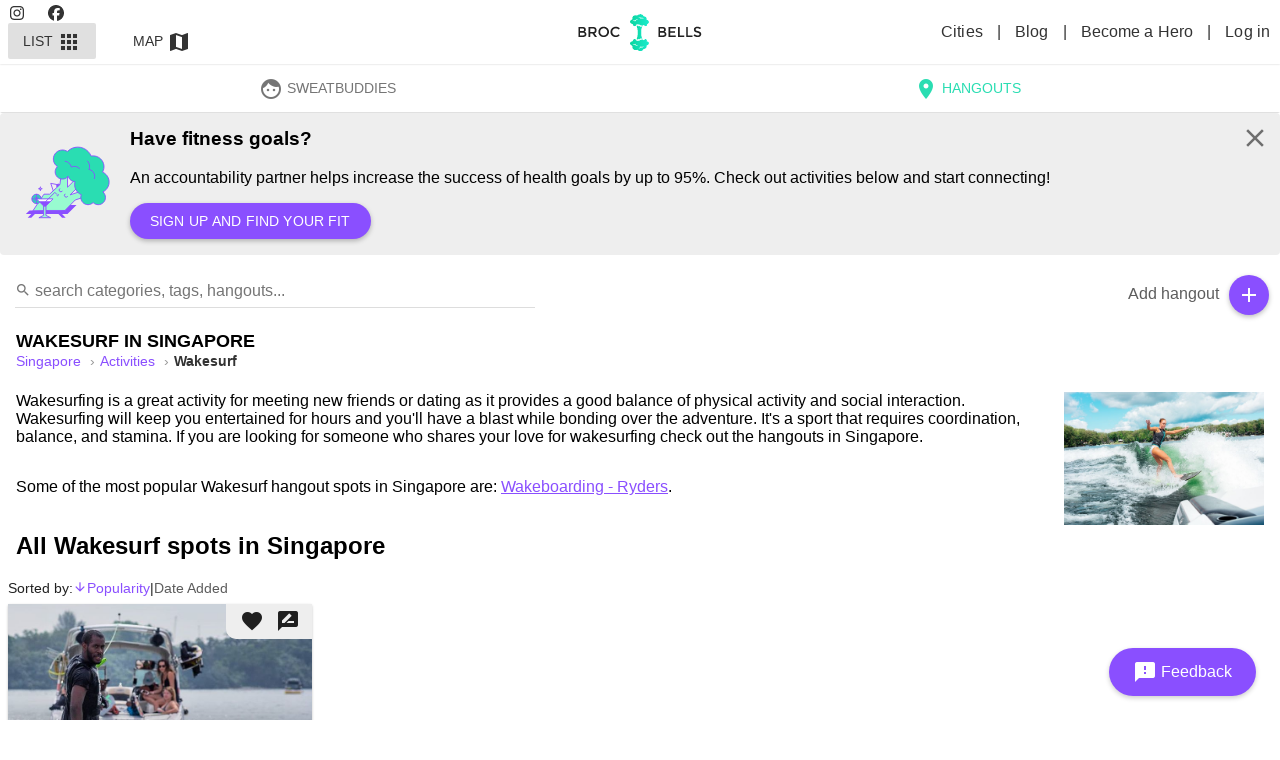

--- FILE ---
content_type: text/html; charset=utf-8
request_url: https://brocnbells.com/singapore/wakesurf
body_size: 161531
content:
<!doctype html>
<html
  itemscope
  itemtype="http://schema.org/WebPage"
  prefix="og: http://ogp.me/ns# fb: http://ogp.me/ns/fb#"
  lang="en">
  <head>
    <meta charset="utf-8" />
    <meta http-equiv="X-UA-Compatible" content="IE=edge" />
    <meta name="referrer" content="always" />
    <meta name="apple-mobile-web-app-capable" content="yes" />
    <meta
      name="viewport"
      content="width=device-width, initial-scale=1, maximum-scale=10, user-scalable=1" />

    
<meta name="brocnbells/config/environment" content="%7B%22modulePrefix%22%3A%22brocnbells%22%2C%22environment%22%3A%22production%22%2C%22rootURL%22%3A%22%2F%22%2C%22locationType%22%3A%22history%22%2C%22ember-paper%22%3A%7B%22insertFontLinks%22%3Afalse%2C%22whitelist%22%3A%5B%22paper-card%22%2C%22paper-tooltip%22%2C%22paper-button%22%2C%22paper-icon%22%2C%22paper-progress-linear%22%2C%22paper-progress-circular%22%2C%22paper-toast%22%2C%22paper-form%22%2C%22paper-input%22%2C%22paper-select%22%2C%22paper-checkbox%22%2C%22paper-dialog%22%2C%22paper-dialog-content%22%2C%22paper-radio%22%2C%22paper-radio-group%22%2C%22paper-tabs%22%2C%22paper-switch%22%2C%22paper-toolbar%22%2C%22paper-toolbar-tools%22%2C%22paper-content%22%2C%22paper-slider%22%2C%22paper-sidenav%22%2C%22paper-sidenav-container%22%5D%7D%2C%22ember-data%22%3A%7B%7D%2C%22fastboot%22%3A%7B%22hostWhitelist%22%3A%5B%220.0.0.0%3A4000%22%2C%220.0.0.0%3A1337%22%2C%220.0.0.0%3A1338%22%2C%22127.0.0.1%3A4000%22%2C%22127.0.0.1%3A1337%22%2C%22127.0.0.1%3A1338%22%2C%2237.148.205.79%3A4000%22%2C%22brocnbells.localhost%22%2C%22brocnbells-api.localhost%22%2C%22brocandbells.com%22%2C%22brocnbells.com%22%2C%22beta.brocnbells.com%22%2C%22api.brocnbells.com%22%2C%22%2F%5Elocalhost%3A%5C%5Cd%2B%24%2F%22%5D%7D%2C%22EmberENV%22%3A%7B%22FEATURES%22%3A%7B%7D%2C%22EXTEND_PROTOTYPES%22%3A%7B%22Date%22%3Afalse%7D%2C%22_APPLICATION_TEMPLATE_WRAPPER%22%3Afalse%2C%22_JQUERY_INTEGRATION%22%3Afalse%2C%22_TEMPLATE_ONLY_GLIMMER_COMPONENTS%22%3Atrue%7D%2C%22APP%22%3A%7B%22name%22%3A%22brocnbells%22%2C%22version%22%3A%221.5.8%2B9e285b5a%22%7D%2C%22ember-google-maps%22%3A%7B%22key%22%3A%22AIzaSyAEXU3Nzp2At6CF0km4KmTj6CMeOt15Y_E%22%2C%22language%22%3A%22en%22%2C%22protocol%22%3A%22https%22%2C%22version%22%3A%223.55%22%2C%22libraries%22%3A%5B%22geometry%22%2C%22places%22%5D%2C%22only%22%3A%5B%22overlay%22%5D%2C%22src%22%3A%22https%3A%2F%2Fmaps.googleapis.com%2Fmaps%2Fapi%2Fjs%3Fv%3D3.55%26libraries%3Dgeometry%252Cplaces%26language%3Den%26key%3DAIzaSyAEXU3Nzp2At6CF0km4KmTj6CMeOt15Y_E%22%7D%2C%22apiHost%22%3A%22https%3A%2F%2Fapi.brocnbells.com%22%2C%22fastbootApiHost%22%3A%22http%3A%2F%2F127.0.0.1%3A1337%22%2C%22authRedirectUri%22%3A%22https%3A%2F%2Fbrocnbells.com%2Fauth.html%22%2C%22sentry%22%3A%7B%22dsn%22%3A%22https%3A%2F%2F259da9c36a2d4b18badf8ebb3d4a9498%40o447350.ingest.sentry.io%2F5427107%22%2C%22environment%22%3A%22development%22%2C%22release%22%3A%221.5.8%2Blocaldev%22%2C%22tracesSampleRate%22%3A0.1%7D%7D" />
<!-- EMBER_CLI_FASTBOOT_TITLE -->  <meta name="ember-cli-head-start" content><title>Wakesurfing spots in Singapore - Brocnbells</title>
<meta name="description" content="Find the best Wakesurf spots in Singapore to discover and meet new like-minded people at.">
<meta name="apple-mobile-web-app-title" content="Brocnbells">
<meta itemprop="name" content="Wakesurfing spots in Singapore - Brocnbells">
<meta itemprop="description" content="Find the best Wakesurf spots in Singapore to discover and meet new like-minded people at.">
<meta itemprop="image" content="https://files.brocnbells.com/1667401940369.jpeg">
<meta name="twitter:card" content="summary_large_image">
<meta name="twitter:site" content="@brocnbells">
<meta name="twitter:title" content="Wakesurfing spots in Singapore - Brocnbells">
<meta name="twitter:description" content="Find the best Wakesurf spots in Singapore to discover and meet new like-minded people at.">
<meta name="twitter:creator" content="@brocnbells">
<meta name="twitter:image" content="https://files.brocnbells.com/1667401940369.jpeg">
<meta property="og:title" content="Wakesurfing spots in Singapore - Brocnbells">
<meta property="og:url" content="https://brocnbells.com/singapore/wakesurf">
<meta property="og:locale" content="en_US">
<meta property="og:image" content="https://files.brocnbells.com/1667401940369.jpeg">
<meta property="og:description" content="Find the best Wakesurf spots in Singapore to discover and meet new like-minded people at.">
<meta property="og:site_name" content="Brocnbells">
<meta property="og:type" content="website">
<meta property="fb:app_id" content="335993740067532">
<link rel="sitemap" href="https://api.brocnbells.com/sitemap.xml" type="application/xml">
<link rel="canonical" href="https://brocnbells.com/singapore/wakesurf">
<!----><meta name="ember-cli-head-end" content>

<meta name="theme-color" content="#2addb2">
<meta name="apple-mobile-web-app-capable" content="yes">
<meta name="apple-mobile-web-app-title" content="Brocnbells">
<meta name="apple-mobile-web-app-status-bar-style" content="default">

    <link rel="manifest" href="/manifest.webmanifest" />
    <meta name="msapplication-config" content="/browserconfig.xml" />

    <link integrity="" rel="stylesheet" href="/assets/vendor-6f09193748ddd7b81f2de14ff46fbe2c.css" />
    <link
      integrity=""
      rel="stylesheet"
      href="/assets/brocnbells-8201a13e29142afbbe971a513c496f35.css" />
    <link
      rel="stylesheet"
      rel="preconnect"
      href="https://fonts.googleapis.com/icon?family=Material+Icons&display=swap" />

    <link rel="shortcut icon" href="/favicon.ico" />
    <link rel="icon" type="image/png" sizes="16x16" href="/favicon-16x16.png" />
    <link rel="icon" type="image/png" sizes="32x32" href="/favicon-32x32.png" />
    <link rel="icon" type="image/png" sizes="48x48" href="/favicon-48x48.png" />
    
  </head>
  <body>
    <script type="x/boundary" id="fastboot-body-start"></script><!---->
<md-toolbar class="md-default-theme     header-menu">
  
  <div id="ember4163215" class="md-toolbar-tools ember-view">
    <div class="nav-left-item">
        <div class="desktop-header-left">
          <a href="https://instagram.com/brocnbells">
            <svg class="svg-inline--fa fa-instagram" data-prefix="fab" data-icon="instagram" aria-hidden="true" focusable="false" role="img" xmlns="http://www.w3.org/2000/svg" viewbox="0 0 448 512">
        <path fill="currentColor" d="M224.1 141c-63.6 0-114.9 51.3-114.9 114.9s51.3 114.9 114.9 114.9S339 319.5 339 255.9 287.7 141 224.1 141zm0 189.6c-41.1 0-74.7-33.5-74.7-74.7s33.5-74.7 74.7-74.7 74.7 33.5 74.7 74.7-33.6 74.7-74.7 74.7zm146.4-194.3c0 14.9-12 26.8-26.8 26.8-14.9 0-26.8-12-26.8-26.8s12-26.8 26.8-26.8 26.8 12 26.8 26.8zm76.1 27.2c-1.7-35.9-9.9-67.7-36.2-93.9-26.2-26.2-58-34.4-93.9-36.2-37-2.1-147.9-2.1-184.9 0-35.8 1.7-67.6 9.9-93.9 36.1s-34.4 58-36.2 93.9c-2.1 37-2.1 147.9 0 184.9 1.7 35.9 9.9 67.7 36.2 93.9s58 34.4 93.9 36.2c37 2.1 147.9 2.1 184.9 0 35.9-1.7 67.7-9.9 93.9-36.2 26.2-26.2 34.4-58 36.2-93.9 2.1-37 2.1-147.8 0-184.8zM398.8 388c-7.8 19.6-22.9 34.7-42.6 42.6-29.5 11.7-99.5 9-132.1 9s-102.7 2.6-132.1-9c-19.6-7.8-34.7-22.9-42.6-42.6-11.7-29.5-9-99.5-9-132.1s-2.6-102.7 9-132.1c7.8-19.6 22.9-34.7 42.6-42.6 29.5-11.7 99.5-9 132.1-9s102.7-2.6 132.1 9c19.6 7.8 34.7 22.9 42.6 42.6 11.7 29.5 9 99.5 9 132.1s2.7 102.7-9 132.1z"></path>
    </svg>
          </a>
          <a href="https://facebook.com/brocnbells">
            <svg class="svg-inline--fa fa-facebook" data-prefix="fab" data-icon="facebook" aria-hidden="true" focusable="false" role="img" xmlns="http://www.w3.org/2000/svg" viewbox="0 0 512 512">
        <path fill="currentColor" d="M512 256C512 114.6 397.4 0 256 0S0 114.6 0 256C0 376 82.7 476.8 194.2 504.5V334.2H141.4V256h52.8V222.3c0-87.1 39.4-127.5 125-127.5c16.2 0 44.2 3.2 55.7 6.4V172c-6-.6-16.5-1-29.6-1c-42 0-58.2 15.9-58.2 57.2V256h83.6l-14.4 78.2H287V510.1C413.8 494.8 512 386.9 512 256h0z"></path>
    </svg>
          </a>
        </div>
        <div class="menu-full-parts">
            <button tabindex="0" id="ember4163216" class="mode-active md-default-theme md-button ember-view" type="button">  
              List
              <md-icon md-font-icon="apps" aria-label="apps" id="ember4163217" class="md-menu-origin paper-icon md-font material-icons md-default-theme ember-view">apps

</md-icon>
            



<div class="md-ripple-container"></div>
</button>
            <button tabindex="0" id="ember4163219" class="md-default-theme md-button ember-view" type="button">  
              Map
              <md-icon md-font-icon="map" aria-label="map" id="ember4163220" class="md-menu-origin paper-icon md-font material-icons md-default-theme ember-view">map

</md-icon>
            



<div class="md-ripple-container"></div>
</button>
        </div>
    </div>

    <div class="logo-item">
      <a id="ember4163222" class="ember-view active" href="/">
        <img loading="lazy" class="logo" src="/assets/images/bnb-header-logo.svg" alt="Brocnbells">
      </a>
    </div>

    <div class="nav-right-item">
        <div class="desktop-header-right">
          <a id="ember4163223" class="ember-view" href="/cities">
            Cities
          </a>
          |
          <a href="https://brocnbells.com/blog/">
            Blog
          </a>
            |
            <a id="ember4163224" class="ember-view" href="/subscription">
              Become a Hero
            </a>
          |
          <a id="ember4163225" class="ember-view" href="/login">
            Log in
          </a>
        </div>
        <button tabindex="0" id="ember4163226" class="logged-out-menu-button md-default-theme md-button md-icon-button ember-view" type="button">  
            <md-icon md-font-icon="menu" aria-label="menu" id="ember4163227" class="paper-icon md-font material-icons md-default-theme ember-view">menu

</md-icon>
        



<div class="md-ripple-container"></div>
</button>
    </div>
  </div>

</md-toolbar>

<div class="bnb-mobile-menu">
  <div id="ember4163229" class="flex layout-row ember-view">
<!---->    <!---->
<md-sidenav tabindex="-1" class="md-sidenav-right  md-closed main-menu-sidenav">
  
  
      <div class="menu-profile">
        <md-content class="md-default-theme md-padding ">
  
            <a id="ember4163233" class="ember-view" href="/login">
              <button tabindex="0" id="ember4163234" class="md-default-theme md-button ember-view" type="button">  
                <md-icon md-font-icon="person" aria-label="person" id="ember4163235" class="menu-left-icon paper-icon md-font material-icons md-default-theme ember-view">person

</md-icon>
                Log in or sign up
                <md-icon md-font-icon="arrow_right" aria-label="arrow_right" id="ember4163236" class="menu-left-icon paper-icon md-font material-icons md-default-theme ember-view">arrow_right

</md-icon>
              



<div class="md-ripple-container"></div>
</button>
            </a>
        
</md-content>
      </div>

      <md-divider class="md-default-theme"></md-divider>
      <div class="site-items">
        <md-content class="md-default-theme  ">
  
<!---->
            <a id="ember4163240" class="ember-view" href="/subscription">
              <button tabindex="0" id="ember4163241" class="md-default-theme md-button ember-view" type="button">  
                <md-icon md-font-icon="stars" aria-label="stars" id="ember4163242" class="menu-left-icon c-purple paper-icon md-font material-icons md-default-theme ember-view">stars

</md-icon>
                Brocnbells Hero
              



<div class="md-ripple-container"></div>
</button>
            </a>

            <a id="ember4163244" class="ember-view" href="/cities">
              <button tabindex="0" id="ember4163245" class="md-default-theme md-button ember-view" type="button">  
                <md-icon md-font-icon="location_city" aria-label="location_city" id="ember4163246" class="menu-left-icon paper-icon md-font material-icons md-default-theme ember-view">location_city

</md-icon>
                All Cities
              



<div class="md-ripple-container"></div>
</button>
            </a>

          <a href="https://brocnbells.com/blog/">
            <button tabindex="0" id="ember4163248" class="md-default-theme md-button ember-view" type="button">  
              <md-icon md-font-icon="create" aria-label="create" id="ember4163249" class="menu-left-icon paper-icon md-font material-icons md-default-theme ember-view">create

</md-icon>
              Inspire Blog
            



<div class="md-ripple-container"></div>
</button>
          </a>

          <button tabindex="0" id="ember4163251" class="md-default-theme md-button ember-view" type="button">  
            <md-icon md-font-icon="feedback" aria-label="feedback" id="ember4163252" class="menu-left-icon paper-icon md-font material-icons md-default-theme ember-view">feedback

</md-icon>
            Send Feedback
          



<div class="md-ripple-container"></div>
</button>

<!---->
<!---->
<!---->        
</md-content>
        <div class="bnb-version">
          Version:
          1.5.8+9e285b5a
        </div>
      </div>
    

</md-sidenav>

  </div>
</div>

<div class="app-content
    city.category.index
     logged-out">
    <md-tabs md-border-bottom id="ember4163254" class="md-no-tab-content md-default-theme ember-view"><md-tabs-wrapper>

<!---->
  <md-tabs-canvas class="md-center-tabs" tabindex="-1" role="tablist">
    <md-pagination-wrapper class="md-center-tabs">

      
      <a href="/singapore/sweatbuddies/discover" style="text-decoration: none; border: none;" tabindex="0" id="bnb-sweatbuddies-tab" class="md-tab ember-view">  
        <md-icon md-font-icon="face" aria-label="face" id="ember4163256" class="paper-icon md-font material-icons md-default-theme ember-view">face

</md-icon>
        SweatBuddies
      


<div class="md-ripple-container"></div></a>
      <a href="/singapore/all" style="text-decoration: none; border: none;" aria-selected tabindex="0" id="bnb-hangouts-tab" class="md-tab md-active ember-view">  
        <md-icon md-font-icon="location_on" aria-label="location_on" id="ember4163259" class="paper-icon md-font material-icons md-default-theme ember-view">location_on

</md-icon>
        Hangouts
      


<div class="md-ripple-container"></div></a>
<!---->    

<!---->
    </md-pagination-wrapper>
  </md-tabs-canvas>

</md-tabs-wrapper></md-tabs>

      <div class="bnb-educator">
    <div class="wrapper">
        <img src="/assets/images/bnb-icon-perks.svg" width="100" height="100" alt="Have fitness goals?">
      <h3>
        Have fitness goals?
      </h3>
      <p>
        An accountability partner helps increase the success of health goals by up to 95%. Check out activities below and start connecting!
      </p>
        <p>
          <button tabindex="0" id="ember4163261" class="md-default-theme md-button md-raised md-accent ember-view" type="button">  
            Sign up and find your fit
          



<div class="md-ripple-container"></div>
</button>
        </p>

        <span class="close">
          <md-icon md-font-icon="close" style="height: 30px; min-height: 30px; min-width: 30px; font-size: 30px; line-height: 30px;" aria-label="close" id="ember4163263" class="paper-icon md-font material-icons md-default-theme ember-view">close

</md-icon>
        </span>
    </div>
  </div>

    <div class="bnb-listing">
  <div class="bnb-search">
  <div class="search-box">
    <input id="ember4163264" class="ember-text-field ember-view search-field" placeholder="search categories, tags, hangouts..." value type="text">
<!---->    <div class="search-icon">
      <md-icon md-font-icon="search" style="height: 16px; min-height: 16px; min-width: 16px; font-size: 16px; line-height: 16px;" aria-label="search" id="ember4163265" class="paper-icon md-font material-icons md-default-theme ember-view">search

</md-icon>
    </div>
  </div>
  <ul class="list-items">
<!----><!---->  </ul>
</div>
  <div class="list-top-right-actions">
    <div class="add-hangout">
      <span class="text">Add hangout</span>
      <button tabindex="0" id="ember4163266" class="md-default-theme md-button md-raised md-icon-button md-fab md-mini md-accent ember-view" type="button">  <md-icon md-font-icon="add" aria-label="add" id="ember4163267" class="paper-icon md-font material-icons md-default-theme ember-view">add

</md-icon>
      



<div class="md-ripple-container"></div>
</button>
    </div>
<!---->  </div>
  <div class="category-description">
    <h1>
      Wakesurf
      in
      Singapore
    </h1>
    <nav class="bnb-bread-crumbs" aria-label="Breadcrumb">
  <ol>
      <li>
        <a id="ember4163269" class="ember-view" href="/singapore/all">
          singapore
        </a>
      </li>
      <li>
        <a id="ember4163270" class="ember-view" href="/singapore/activities">
          Activities
        </a>
      </li>
      <li>
        <a id="ember4163271" class="ember-view active" aria-current="page" href="/singapore/wakesurf">
          wakesurf
        </a>
      </li>
  </ol>
</nav>
      <p class="tag-description"><img loading="lazy" class="image" src="https://files.brocnbells.com/1667401940369.jpeg" alt="Wakesurf hangouts in Singapore" title="Wakesurf hangouts in Singapore">Wakesurfing is a great activity for meeting new friends or dating as it provides a good balance of physical activity and social interaction. Wakesurfing will keep you entertained for hours and you'll have a blast while bonding over the adventure. It's a sport that requires coordination, balance, and stamina. If you are looking for someone who shares your love for wakesurfing check out the hangouts in Singapore.</p>
        <p>Some of the most popular
          Wakesurf
          hangout spots in
          Singapore
          are:
          
            <a id="ember4163272" class="ember-view" href="/singapore/activities/wakeboarding-ryders">
              Wakeboarding - Ryders</a>.</p>
      <h2>All
        Wakesurf
        spots in
        Singapore</h2>
  </div>
  <div class="bnb-sort-options">
  Sorted by:
  <a id="ember4163273" class="ember-view active" href="/singapore/wakesurf?order=asc&amp;sort=popular">
    <span class="order">
        <md-icon md-font-icon="arrow_downward_alt" style="height: 14px; min-height: 14px; min-width: 14px; font-size: 14px; line-height: 14px;" aria-label="arrow_downward_alt" id="ember4163274" class="paper-icon md-font material-icons md-default-theme ember-view">arrow_downward_alt

</md-icon>
    </span>
    Popularity
  </a>
  <span class="spacer">
    |
  </span>
  <a id="ember4163275" class="ember-view" href="/singapore/wakesurf?order=asc&amp;sort=added">
    <span class="order">
        <md-icon md-font-icon="arrow_downward_alt" style="height: 14px; min-height: 14px; min-width: 14px; font-size: 14px; line-height: 14px;" aria-label="arrow_downward_alt" id="ember4163276" class="paper-icon md-font material-icons md-default-theme ember-view">arrow_downward_alt

</md-icon>
    </span>
    Date Added</a>
</div>
  <div class="layout-row layout-xs-column the-grid">
        <div class="layout-column flex-xs flex-gt-xs-50 flex-gt-sm-33 flex-gt-md-25">
          <md-card id="ember4163277" class="bnb-hangout-listing ember-view">
            <div class="buttons">
              <span>
                <md-icon md-font-icon="favorite" aria-label="favorite" id="ember4163278" class="paper-icon md-font material-icons md-default-theme ember-view">favorite

</md-icon>
              </span>
              <span>
                <md-icon md-font-icon="rate_review" aria-label="rate_review" id="ember4163279" class="paper-icon md-font material-icons md-default-theme ember-view">rate_review

</md-icon>
              </span>
<!---->            </div>
            <a id="ember4163280" class="ember-view" href="/singapore/activities/wakeboarding-ryders">
              <div class="image-wrap">
                <img loading="lazy" class="image" src="https://files.brocnbells.com/business/healthy-activities-wakeboarding---ryders.jpg" alt="Wakeboarding - Ryders" title="Wakeboarding - Ryders">
                <div class="info">
                  <span class="title">
                    Wakeboarding - Ryders
                  </span>
                  <span class="desc">
                    Wakeboarding in Singapore Ponggol
                  </span>
<!---->                </div>
              </div>
            </a>
            <md-card-content id="ember4163281" class="ember-view">
                <p class="users">
                  <a id="ember4163282" class="ember-view" href="/singapore/activities/wakeboarding-ryders">
                    <div>
    <div style="height: 28px;"></div>
</div>
                  </a>
                </p>
              <p class="tags">
                <a id="ember4163283" class="ember-view category" href="/singapore/activities">
  Activities
</a>
  <a id="ember4163284" class="ember-view tag" href="/singapore/wakeboard">
    Wakeboard
  </a>
  <a id="ember4163285" class="ember-view active tag" href="/singapore/wakesurf">
    Wakesurf
  </a>
  <a id="ember4163286" class="ember-view tag" href="/singapore/water-sports">
    Water Sports
  </a>

              </p>
            </md-card-content>
          </md-card>
        </div>
<!---->  </div>

    <div class="bnb-promo-box">
      <p>
        Do not see your favorite
        Wakesurf
        spot in
        Singapore? Add the hangouts you enjoy and help the
        community grow.
      </p>
      <a id="ember4163287" class="ember-view" href="/singapore/new-hangout">
        <button tabindex="0" id="ember4163288" class="md-default-theme md-button md-raised md-accent ember-view" type="button">  
          Add a new
          Wakesurf
          spot
        



<div class="md-ripple-container"></div>
</button>
      </a>
        <a id="ember4163290" class="ember-view" href="/singapore/all">
          <button tabindex="0" id="ember4163291" class="md-default-theme md-button md-secondary md-raised ember-view" type="button">  
            View all hangouts in
            Singapore
          



<div class="md-ripple-container"></div>
</button>
        </a>
    </div>
<!----></div>
<!---->
<!---->


</div>

<footer>
  <div class="links">
    <h4>
      About
    </h4>
    <p class="credits">
      <a target="_blank" rel="noopener noreferrer" href="https://brocnbells.com/blog/faq/">
        FAQ
      </a>
      |
      <a href="https://brocnbells.com/blog/about-us/" target="_blank" rel="noopener noreferrer">
        About us
      </a>
      |
      <a href="https://brocnbells.com/blog/" target="_blank" rel="noopener noreferrer">
        Blog
      </a>
      |
      <a id="ember4163293" class="ember-view" href="/terms-and-privacy">
        Terms and Privacy
      </a>
      |
      <a href="https://facebook.com/brocnbells" target="_blank" rel="noopener noreferrer">
        Facebook
      </a>
      |
      <a href="https://instagram.com/brocnbells" target="_blank" rel="noopener noreferrer">
        Instagram
      </a>
      |
      <a href="https://wingmen.fi" target="_blank" rel="noopener noreferrer">Design &amp; Development by Wingmen</a>
    </p>
      <div class="f-section all-cities">
        <a id="ember4163294" class="ember-view" href="/cities">
          <h3>
            All cities on Brocnbells
          </h3>
        </a>
      </div>
      <div class="f-section city-categories layout-row layout-wrap">
          <div class="flex-50 flex-gt-xs-25 flex-gt-sm-20 flex-gt-md-15">
            <h4>
              <a id="ember4163295" class="ember-view" href="/vancouver/all">
                Vancouver
              </a>
            </h4>
            <ul>
                <li>
                  <a id="ember4163296" class="ember-view" href="/vancouver/fitness">
                    Fitness
                  </a>
                </li>
                <li>
                  <a id="ember4163297" class="ember-view" href="/vancouver/eats">
                    Eats
                  </a>
                </li>
                <li>
                  <a id="ember4163298" class="ember-view" href="/vancouver/activities">
                    Activities
                  </a>
                </li>
              <li>
                ----
              </li>
              <li>
                <a id="ember4163299" class="ember-view" href="/vancouver/find-new-friends">
                  Find new friends
                </a>
              </li>
              <li>
                <a id="ember4163300" class="ember-view" href="/vancouver/find-gym-buddy">
                  Find a gym buddy
                </a>
              </li>
              <li>
                <a id="ember4163301" class="ember-view" href="/vancouver/best-gyms">
                  See best gyms
                </a>
              </li>
              <li>
                <a id="ember4163302" class="ember-view" href="/vancouver/find-fitness-dates">
                  Find fitness dates
                </a>
              </li>
            </ul>
          </div>
          <div class="flex-50 flex-gt-xs-25 flex-gt-sm-20 flex-gt-md-15">
            <h4>
              <a id="ember4163303" class="ember-view" href="/toronto/all">
                Toronto
              </a>
            </h4>
            <ul>
                <li>
                  <a id="ember4163304" class="ember-view" href="/toronto/fitness">
                    Fitness
                  </a>
                </li>
                <li>
                  <a id="ember4163305" class="ember-view" href="/toronto/eats">
                    Eats
                  </a>
                </li>
                <li>
                  <a id="ember4163306" class="ember-view" href="/toronto/activities">
                    Activities
                  </a>
                </li>
              <li>
                ----
              </li>
              <li>
                <a id="ember4163307" class="ember-view" href="/toronto/find-new-friends">
                  Find new friends
                </a>
              </li>
              <li>
                <a id="ember4163308" class="ember-view" href="/toronto/find-gym-buddy">
                  Find a gym buddy
                </a>
              </li>
              <li>
                <a id="ember4163309" class="ember-view" href="/toronto/best-gyms">
                  See best gyms
                </a>
              </li>
              <li>
                <a id="ember4163310" class="ember-view" href="/toronto/find-fitness-dates">
                  Find fitness dates
                </a>
              </li>
            </ul>
          </div>
          <div class="flex-50 flex-gt-xs-25 flex-gt-sm-20 flex-gt-md-15">
            <h4>
              <a id="ember4163311" class="ember-view" href="/tokyo/all">
                Tokyo
              </a>
            </h4>
            <ul>
                <li>
                  <a id="ember4163312" class="ember-view" href="/tokyo/fitness">
                    Fitness
                  </a>
                </li>
                <li>
                  <a id="ember4163313" class="ember-view" href="/tokyo/eats">
                    Eats
                  </a>
                </li>
                <li>
                  <a id="ember4163314" class="ember-view" href="/tokyo/activities">
                    Activities
                  </a>
                </li>
              <li>
                ----
              </li>
              <li>
                <a id="ember4163315" class="ember-view" href="/tokyo/find-new-friends">
                  Find new friends
                </a>
              </li>
              <li>
                <a id="ember4163316" class="ember-view" href="/tokyo/find-gym-buddy">
                  Find a gym buddy
                </a>
              </li>
              <li>
                <a id="ember4163317" class="ember-view" href="/tokyo/best-gyms">
                  See best gyms
                </a>
              </li>
              <li>
                <a id="ember4163318" class="ember-view" href="/tokyo/find-fitness-dates">
                  Find fitness dates
                </a>
              </li>
            </ul>
          </div>
          <div class="flex-50 flex-gt-xs-25 flex-gt-sm-20 flex-gt-md-15">
            <h4>
              <a id="ember4163319" class="ember-view" href="/tallinn/all">
                Tallinn
              </a>
            </h4>
            <ul>
                <li>
                  <a id="ember4163320" class="ember-view" href="/tallinn/fitness">
                    Fitness
                  </a>
                </li>
                <li>
                  <a id="ember4163321" class="ember-view" href="/tallinn/eats">
                    Eats
                  </a>
                </li>
                <li>
                  <a id="ember4163322" class="ember-view" href="/tallinn/activities">
                    Activities
                  </a>
                </li>
              <li>
                ----
              </li>
              <li>
                <a id="ember4163323" class="ember-view" href="/tallinn/find-new-friends">
                  Find new friends
                </a>
              </li>
              <li>
                <a id="ember4163324" class="ember-view" href="/tallinn/find-gym-buddy">
                  Find a gym buddy
                </a>
              </li>
              <li>
                <a id="ember4163325" class="ember-view" href="/tallinn/best-gyms">
                  See best gyms
                </a>
              </li>
              <li>
                <a id="ember4163326" class="ember-view" href="/tallinn/find-fitness-dates">
                  Find fitness dates
                </a>
              </li>
            </ul>
          </div>
          <div class="flex-50 flex-gt-xs-25 flex-gt-sm-20 flex-gt-md-15">
            <h4>
              <a id="ember4163327" class="ember-view" href="/taipei/all">
                Taipei
              </a>
            </h4>
            <ul>
                <li>
                  <a id="ember4163328" class="ember-view" href="/taipei/fitness">
                    Fitness
                  </a>
                </li>
                <li>
                  <a id="ember4163329" class="ember-view" href="/taipei/eats">
                    Eats
                  </a>
                </li>
                <li>
                  <a id="ember4163330" class="ember-view" href="/taipei/activities">
                    Activities
                  </a>
                </li>
              <li>
                ----
              </li>
              <li>
                <a id="ember4163331" class="ember-view" href="/taipei/find-new-friends">
                  Find new friends
                </a>
              </li>
              <li>
                <a id="ember4163332" class="ember-view" href="/taipei/find-gym-buddy">
                  Find a gym buddy
                </a>
              </li>
              <li>
                <a id="ember4163333" class="ember-view" href="/taipei/best-gyms">
                  See best gyms
                </a>
              </li>
              <li>
                <a id="ember4163334" class="ember-view" href="/taipei/find-fitness-dates">
                  Find fitness dates
                </a>
              </li>
            </ul>
          </div>
          <div class="flex-50 flex-gt-xs-25 flex-gt-sm-20 flex-gt-md-15">
            <h4>
              <a id="ember4163335" class="ember-view" href="/sydney/all">
                Sydney
              </a>
            </h4>
            <ul>
                <li>
                  <a id="ember4163336" class="ember-view" href="/sydney/fitness">
                    Fitness
                  </a>
                </li>
                <li>
                  <a id="ember4163337" class="ember-view" href="/sydney/eats">
                    Eats
                  </a>
                </li>
                <li>
                  <a id="ember4163338" class="ember-view" href="/sydney/activities">
                    Activities
                  </a>
                </li>
              <li>
                ----
              </li>
              <li>
                <a id="ember4163339" class="ember-view" href="/sydney/find-new-friends">
                  Find new friends
                </a>
              </li>
              <li>
                <a id="ember4163340" class="ember-view" href="/sydney/find-gym-buddy">
                  Find a gym buddy
                </a>
              </li>
              <li>
                <a id="ember4163341" class="ember-view" href="/sydney/best-gyms">
                  See best gyms
                </a>
              </li>
              <li>
                <a id="ember4163342" class="ember-view" href="/sydney/find-fitness-dates">
                  Find fitness dates
                </a>
              </li>
            </ul>
          </div>
          <div class="flex-50 flex-gt-xs-25 flex-gt-sm-20 flex-gt-md-15">
            <h4>
              <a id="ember4163343" class="ember-view" href="/stockholm/all">
                Stockholm
              </a>
            </h4>
            <ul>
                <li>
                  <a id="ember4163344" class="ember-view" href="/stockholm/fitness">
                    Fitness
                  </a>
                </li>
                <li>
                  <a id="ember4163345" class="ember-view" href="/stockholm/eats">
                    Eats
                  </a>
                </li>
                <li>
                  <a id="ember4163346" class="ember-view" href="/stockholm/activities">
                    Activities
                  </a>
                </li>
              <li>
                ----
              </li>
              <li>
                <a id="ember4163347" class="ember-view" href="/stockholm/find-new-friends">
                  Find new friends
                </a>
              </li>
              <li>
                <a id="ember4163348" class="ember-view" href="/stockholm/find-gym-buddy">
                  Find a gym buddy
                </a>
              </li>
              <li>
                <a id="ember4163349" class="ember-view" href="/stockholm/best-gyms">
                  See best gyms
                </a>
              </li>
              <li>
                <a id="ember4163350" class="ember-view" href="/stockholm/find-fitness-dates">
                  Find fitness dates
                </a>
              </li>
            </ul>
          </div>
          <div class="flex-50 flex-gt-xs-25 flex-gt-sm-20 flex-gt-md-15">
            <h4>
              <a id="ember4163351" class="ember-view" href="/singapore/all">
                Singapore
              </a>
            </h4>
            <ul>
                <li>
                  <a id="ember4163352" class="ember-view" href="/singapore/fitness">
                    Fitness
                  </a>
                </li>
                <li>
                  <a id="ember4163353" class="ember-view" href="/singapore/eats">
                    Eats
                  </a>
                </li>
                <li>
                  <a id="ember4163354" class="ember-view" href="/singapore/activities">
                    Activities
                  </a>
                </li>
              <li>
                ----
              </li>
              <li>
                <a id="ember4163355" class="ember-view" href="/singapore/find-new-friends">
                  Find new friends
                </a>
              </li>
              <li>
                <a id="ember4163356" class="ember-view" href="/singapore/find-gym-buddy">
                  Find a gym buddy
                </a>
              </li>
              <li>
                <a id="ember4163357" class="ember-view" href="/singapore/best-gyms">
                  See best gyms
                </a>
              </li>
              <li>
                <a id="ember4163358" class="ember-view" href="/singapore/find-fitness-dates">
                  Find fitness dates
                </a>
              </li>
            </ul>
          </div>
          <div class="flex-50 flex-gt-xs-25 flex-gt-sm-20 flex-gt-md-15">
            <h4>
              <a id="ember4163359" class="ember-view" href="/seoul/all">
                Seoul
              </a>
            </h4>
            <ul>
                <li>
                  <a id="ember4163360" class="ember-view" href="/seoul/fitness">
                    Fitness
                  </a>
                </li>
                <li>
                  <a id="ember4163361" class="ember-view" href="/seoul/eats">
                    Eats
                  </a>
                </li>
                <li>
                  <a id="ember4163362" class="ember-view" href="/seoul/activities">
                    Activities
                  </a>
                </li>
              <li>
                ----
              </li>
              <li>
                <a id="ember4163363" class="ember-view" href="/seoul/find-new-friends">
                  Find new friends
                </a>
              </li>
              <li>
                <a id="ember4163364" class="ember-view" href="/seoul/find-gym-buddy">
                  Find a gym buddy
                </a>
              </li>
              <li>
                <a id="ember4163365" class="ember-view" href="/seoul/best-gyms">
                  See best gyms
                </a>
              </li>
              <li>
                <a id="ember4163366" class="ember-view" href="/seoul/find-fitness-dates">
                  Find fitness dates
                </a>
              </li>
            </ul>
          </div>
          <div class="flex-50 flex-gt-xs-25 flex-gt-sm-20 flex-gt-md-15">
            <h4>
              <a id="ember4163367" class="ember-view" href="/san-francisco/all">
                San Francisco
              </a>
            </h4>
            <ul>
                <li>
                  <a id="ember4163368" class="ember-view" href="/san-francisco/fitness">
                    Fitness
                  </a>
                </li>
                <li>
                  <a id="ember4163369" class="ember-view" href="/san-francisco/eats">
                    Eats
                  </a>
                </li>
                <li>
                  <a id="ember4163370" class="ember-view" href="/san-francisco/activities">
                    Activities
                  </a>
                </li>
              <li>
                ----
              </li>
              <li>
                <a id="ember4163371" class="ember-view" href="/san-francisco/find-new-friends">
                  Find new friends
                </a>
              </li>
              <li>
                <a id="ember4163372" class="ember-view" href="/san-francisco/find-gym-buddy">
                  Find a gym buddy
                </a>
              </li>
              <li>
                <a id="ember4163373" class="ember-view" href="/san-francisco/best-gyms">
                  See best gyms
                </a>
              </li>
              <li>
                <a id="ember4163374" class="ember-view" href="/san-francisco/find-fitness-dates">
                  Find fitness dates
                </a>
              </li>
            </ul>
          </div>
          <div class="flex-50 flex-gt-xs-25 flex-gt-sm-20 flex-gt-md-15">
            <h4>
              <a id="ember4163375" class="ember-view" href="/rome/all">
                Rome
              </a>
            </h4>
            <ul>
                <li>
                  <a id="ember4163376" class="ember-view" href="/rome/fitness">
                    Fitness
                  </a>
                </li>
                <li>
                  <a id="ember4163377" class="ember-view" href="/rome/eats">
                    Eats
                  </a>
                </li>
                <li>
                  <a id="ember4163378" class="ember-view" href="/rome/activities">
                    Activities
                  </a>
                </li>
              <li>
                ----
              </li>
              <li>
                <a id="ember4163379" class="ember-view" href="/rome/find-new-friends">
                  Find new friends
                </a>
              </li>
              <li>
                <a id="ember4163380" class="ember-view" href="/rome/find-gym-buddy">
                  Find a gym buddy
                </a>
              </li>
              <li>
                <a id="ember4163381" class="ember-view" href="/rome/best-gyms">
                  See best gyms
                </a>
              </li>
              <li>
                <a id="ember4163382" class="ember-view" href="/rome/find-fitness-dates">
                  Find fitness dates
                </a>
              </li>
            </ul>
          </div>
          <div class="flex-50 flex-gt-xs-25 flex-gt-sm-20 flex-gt-md-15">
            <h4>
              <a id="ember4163383" class="ember-view" href="/phnom-penh/all">
                Phnom Penh
              </a>
            </h4>
            <ul>
                <li>
                  <a id="ember4163384" class="ember-view" href="/phnom-penh/fitness">
                    Fitness
                  </a>
                </li>
                <li>
                  <a id="ember4163385" class="ember-view" href="/phnom-penh/eats">
                    Eats
                  </a>
                </li>
                <li>
                  <a id="ember4163386" class="ember-view" href="/phnom-penh/activities">
                    Activities
                  </a>
                </li>
              <li>
                ----
              </li>
              <li>
                <a id="ember4163387" class="ember-view" href="/phnom-penh/find-new-friends">
                  Find new friends
                </a>
              </li>
              <li>
                <a id="ember4163388" class="ember-view" href="/phnom-penh/find-gym-buddy">
                  Find a gym buddy
                </a>
              </li>
              <li>
                <a id="ember4163389" class="ember-view" href="/phnom-penh/best-gyms">
                  See best gyms
                </a>
              </li>
              <li>
                <a id="ember4163390" class="ember-view" href="/phnom-penh/find-fitness-dates">
                  Find fitness dates
                </a>
              </li>
            </ul>
          </div>
          <div class="flex-50 flex-gt-xs-25 flex-gt-sm-20 flex-gt-md-15">
            <h4>
              <a id="ember4163391" class="ember-view" href="/perth/all">
                Perth
              </a>
            </h4>
            <ul>
                <li>
                  <a id="ember4163392" class="ember-view" href="/perth/fitness">
                    Fitness
                  </a>
                </li>
                <li>
                  <a id="ember4163393" class="ember-view" href="/perth/eats">
                    Eats
                  </a>
                </li>
                <li>
                  <a id="ember4163394" class="ember-view" href="/perth/activities">
                    Activities
                  </a>
                </li>
              <li>
                ----
              </li>
              <li>
                <a id="ember4163395" class="ember-view" href="/perth/find-new-friends">
                  Find new friends
                </a>
              </li>
              <li>
                <a id="ember4163396" class="ember-view" href="/perth/find-gym-buddy">
                  Find a gym buddy
                </a>
              </li>
              <li>
                <a id="ember4163397" class="ember-view" href="/perth/best-gyms">
                  See best gyms
                </a>
              </li>
              <li>
                <a id="ember4163398" class="ember-view" href="/perth/find-fitness-dates">
                  Find fitness dates
                </a>
              </li>
            </ul>
          </div>
          <div class="flex-50 flex-gt-xs-25 flex-gt-sm-20 flex-gt-md-15">
            <h4>
              <a id="ember4163399" class="ember-view" href="/paris/all">
                Paris
              </a>
            </h4>
            <ul>
                <li>
                  <a id="ember4163400" class="ember-view" href="/paris/fitness">
                    Fitness
                  </a>
                </li>
                <li>
                  <a id="ember4163401" class="ember-view" href="/paris/eats">
                    Eats
                  </a>
                </li>
                <li>
                  <a id="ember4163402" class="ember-view" href="/paris/activities">
                    Activities
                  </a>
                </li>
              <li>
                ----
              </li>
              <li>
                <a id="ember4163403" class="ember-view" href="/paris/find-new-friends">
                  Find new friends
                </a>
              </li>
              <li>
                <a id="ember4163404" class="ember-view" href="/paris/find-gym-buddy">
                  Find a gym buddy
                </a>
              </li>
              <li>
                <a id="ember4163405" class="ember-view" href="/paris/best-gyms">
                  See best gyms
                </a>
              </li>
              <li>
                <a id="ember4163406" class="ember-view" href="/paris/find-fitness-dates">
                  Find fitness dates
                </a>
              </li>
            </ul>
          </div>
          <div class="flex-50 flex-gt-xs-25 flex-gt-sm-20 flex-gt-md-15">
            <h4>
              <a id="ember4163407" class="ember-view" href="/oslo/all">
                Oslo
              </a>
            </h4>
            <ul>
                <li>
                  <a id="ember4163408" class="ember-view" href="/oslo/fitness">
                    Fitness
                  </a>
                </li>
                <li>
                  <a id="ember4163409" class="ember-view" href="/oslo/eats">
                    Eats
                  </a>
                </li>
                <li>
                  <a id="ember4163410" class="ember-view" href="/oslo/activities">
                    Activities
                  </a>
                </li>
              <li>
                ----
              </li>
              <li>
                <a id="ember4163411" class="ember-view" href="/oslo/find-new-friends">
                  Find new friends
                </a>
              </li>
              <li>
                <a id="ember4163412" class="ember-view" href="/oslo/find-gym-buddy">
                  Find a gym buddy
                </a>
              </li>
              <li>
                <a id="ember4163413" class="ember-view" href="/oslo/best-gyms">
                  See best gyms
                </a>
              </li>
              <li>
                <a id="ember4163414" class="ember-view" href="/oslo/find-fitness-dates">
                  Find fitness dates
                </a>
              </li>
            </ul>
          </div>
          <div class="flex-50 flex-gt-xs-25 flex-gt-sm-20 flex-gt-md-15">
            <h4>
              <a id="ember4163415" class="ember-view" href="/new-york/all">
                New York
              </a>
            </h4>
            <ul>
                <li>
                  <a id="ember4163416" class="ember-view" href="/new-york/fitness">
                    Fitness
                  </a>
                </li>
                <li>
                  <a id="ember4163417" class="ember-view" href="/new-york/eats">
                    Eats
                  </a>
                </li>
                <li>
                  <a id="ember4163418" class="ember-view" href="/new-york/activities">
                    Activities
                  </a>
                </li>
              <li>
                ----
              </li>
              <li>
                <a id="ember4163419" class="ember-view" href="/new-york/find-new-friends">
                  Find new friends
                </a>
              </li>
              <li>
                <a id="ember4163420" class="ember-view" href="/new-york/find-gym-buddy">
                  Find a gym buddy
                </a>
              </li>
              <li>
                <a id="ember4163421" class="ember-view" href="/new-york/best-gyms">
                  See best gyms
                </a>
              </li>
              <li>
                <a id="ember4163422" class="ember-view" href="/new-york/find-fitness-dates">
                  Find fitness dates
                </a>
              </li>
            </ul>
          </div>
          <div class="flex-50 flex-gt-xs-25 flex-gt-sm-20 flex-gt-md-15">
            <h4>
              <a id="ember4163423" class="ember-view" href="/mumbai/all">
                Mumbai
              </a>
            </h4>
            <ul>
                <li>
                  <a id="ember4163424" class="ember-view" href="/mumbai/fitness">
                    Fitness
                  </a>
                </li>
                <li>
                  <a id="ember4163425" class="ember-view" href="/mumbai/eats">
                    Eats
                  </a>
                </li>
                <li>
                  <a id="ember4163426" class="ember-view" href="/mumbai/activities">
                    Activities
                  </a>
                </li>
              <li>
                ----
              </li>
              <li>
                <a id="ember4163427" class="ember-view" href="/mumbai/find-new-friends">
                  Find new friends
                </a>
              </li>
              <li>
                <a id="ember4163428" class="ember-view" href="/mumbai/find-gym-buddy">
                  Find a gym buddy
                </a>
              </li>
              <li>
                <a id="ember4163429" class="ember-view" href="/mumbai/best-gyms">
                  See best gyms
                </a>
              </li>
              <li>
                <a id="ember4163430" class="ember-view" href="/mumbai/find-fitness-dates">
                  Find fitness dates
                </a>
              </li>
            </ul>
          </div>
          <div class="flex-50 flex-gt-xs-25 flex-gt-sm-20 flex-gt-md-15">
            <h4>
              <a id="ember4163431" class="ember-view" href="/melbourne/all">
                Melbourne
              </a>
            </h4>
            <ul>
                <li>
                  <a id="ember4163432" class="ember-view" href="/melbourne/fitness">
                    Fitness
                  </a>
                </li>
                <li>
                  <a id="ember4163433" class="ember-view" href="/melbourne/eats">
                    Eats
                  </a>
                </li>
                <li>
                  <a id="ember4163434" class="ember-view" href="/melbourne/activities">
                    Activities
                  </a>
                </li>
              <li>
                ----
              </li>
              <li>
                <a id="ember4163435" class="ember-view" href="/melbourne/find-new-friends">
                  Find new friends
                </a>
              </li>
              <li>
                <a id="ember4163436" class="ember-view" href="/melbourne/find-gym-buddy">
                  Find a gym buddy
                </a>
              </li>
              <li>
                <a id="ember4163437" class="ember-view" href="/melbourne/best-gyms">
                  See best gyms
                </a>
              </li>
              <li>
                <a id="ember4163438" class="ember-view" href="/melbourne/find-fitness-dates">
                  Find fitness dates
                </a>
              </li>
            </ul>
          </div>
          <div class="flex-50 flex-gt-xs-25 flex-gt-sm-20 flex-gt-md-15">
            <h4>
              <a id="ember4163439" class="ember-view" href="/manila/all">
                Manila
              </a>
            </h4>
            <ul>
                <li>
                  <a id="ember4163440" class="ember-view" href="/manila/fitness">
                    Fitness
                  </a>
                </li>
                <li>
                  <a id="ember4163441" class="ember-view" href="/manila/eats">
                    Eats
                  </a>
                </li>
                <li>
                  <a id="ember4163442" class="ember-view" href="/manila/activities">
                    Activities
                  </a>
                </li>
              <li>
                ----
              </li>
              <li>
                <a id="ember4163443" class="ember-view" href="/manila/find-new-friends">
                  Find new friends
                </a>
              </li>
              <li>
                <a id="ember4163444" class="ember-view" href="/manila/find-gym-buddy">
                  Find a gym buddy
                </a>
              </li>
              <li>
                <a id="ember4163445" class="ember-view" href="/manila/best-gyms">
                  See best gyms
                </a>
              </li>
              <li>
                <a id="ember4163446" class="ember-view" href="/manila/find-fitness-dates">
                  Find fitness dates
                </a>
              </li>
            </ul>
          </div>
          <div class="flex-50 flex-gt-xs-25 flex-gt-sm-20 flex-gt-md-15">
            <h4>
              <a id="ember4163447" class="ember-view" href="/los-angeles/all">
                Los Angeles
              </a>
            </h4>
            <ul>
                <li>
                  <a id="ember4163448" class="ember-view" href="/los-angeles/fitness">
                    Fitness
                  </a>
                </li>
                <li>
                  <a id="ember4163449" class="ember-view" href="/los-angeles/eats">
                    Eats
                  </a>
                </li>
                <li>
                  <a id="ember4163450" class="ember-view" href="/los-angeles/activities">
                    Activities
                  </a>
                </li>
              <li>
                ----
              </li>
              <li>
                <a id="ember4163451" class="ember-view" href="/los-angeles/find-new-friends">
                  Find new friends
                </a>
              </li>
              <li>
                <a id="ember4163452" class="ember-view" href="/los-angeles/find-gym-buddy">
                  Find a gym buddy
                </a>
              </li>
              <li>
                <a id="ember4163453" class="ember-view" href="/los-angeles/best-gyms">
                  See best gyms
                </a>
              </li>
              <li>
                <a id="ember4163454" class="ember-view" href="/los-angeles/find-fitness-dates">
                  Find fitness dates
                </a>
              </li>
            </ul>
          </div>
          <div class="flex-50 flex-gt-xs-25 flex-gt-sm-20 flex-gt-md-15">
            <h4>
              <a id="ember4163455" class="ember-view" href="/london/all">
                London
              </a>
            </h4>
            <ul>
                <li>
                  <a id="ember4163456" class="ember-view" href="/london/fitness">
                    Fitness
                  </a>
                </li>
                <li>
                  <a id="ember4163457" class="ember-view" href="/london/eats">
                    Eats
                  </a>
                </li>
                <li>
                  <a id="ember4163458" class="ember-view" href="/london/activities">
                    Activities
                  </a>
                </li>
              <li>
                ----
              </li>
              <li>
                <a id="ember4163459" class="ember-view" href="/london/find-new-friends">
                  Find new friends
                </a>
              </li>
              <li>
                <a id="ember4163460" class="ember-view" href="/london/find-gym-buddy">
                  Find a gym buddy
                </a>
              </li>
              <li>
                <a id="ember4163461" class="ember-view" href="/london/best-gyms">
                  See best gyms
                </a>
              </li>
              <li>
                <a id="ember4163462" class="ember-view" href="/london/find-fitness-dates">
                  Find fitness dates
                </a>
              </li>
            </ul>
          </div>
          <div class="flex-50 flex-gt-xs-25 flex-gt-sm-20 flex-gt-md-15">
            <h4>
              <a id="ember4163463" class="ember-view" href="/lisbon/all">
                Lisbon
              </a>
            </h4>
            <ul>
                <li>
                  <a id="ember4163464" class="ember-view" href="/lisbon/fitness">
                    Fitness
                  </a>
                </li>
                <li>
                  <a id="ember4163465" class="ember-view" href="/lisbon/eats">
                    Eats
                  </a>
                </li>
                <li>
                  <a id="ember4163466" class="ember-view" href="/lisbon/activities">
                    Activities
                  </a>
                </li>
              <li>
                ----
              </li>
              <li>
                <a id="ember4163467" class="ember-view" href="/lisbon/find-new-friends">
                  Find new friends
                </a>
              </li>
              <li>
                <a id="ember4163468" class="ember-view" href="/lisbon/find-gym-buddy">
                  Find a gym buddy
                </a>
              </li>
              <li>
                <a id="ember4163469" class="ember-view" href="/lisbon/best-gyms">
                  See best gyms
                </a>
              </li>
              <li>
                <a id="ember4163470" class="ember-view" href="/lisbon/find-fitness-dates">
                  Find fitness dates
                </a>
              </li>
            </ul>
          </div>
          <div class="flex-50 flex-gt-xs-25 flex-gt-sm-20 flex-gt-md-15">
            <h4>
              <a id="ember4163471" class="ember-view" href="/las-vegas/all">
                Las Vegas
              </a>
            </h4>
            <ul>
                <li>
                  <a id="ember4163472" class="ember-view" href="/las-vegas/fitness">
                    Fitness
                  </a>
                </li>
                <li>
                  <a id="ember4163473" class="ember-view" href="/las-vegas/eats">
                    Eats
                  </a>
                </li>
                <li>
                  <a id="ember4163474" class="ember-view" href="/las-vegas/activities">
                    Activities
                  </a>
                </li>
              <li>
                ----
              </li>
              <li>
                <a id="ember4163475" class="ember-view" href="/las-vegas/find-new-friends">
                  Find new friends
                </a>
              </li>
              <li>
                <a id="ember4163476" class="ember-view" href="/las-vegas/find-gym-buddy">
                  Find a gym buddy
                </a>
              </li>
              <li>
                <a id="ember4163477" class="ember-view" href="/las-vegas/best-gyms">
                  See best gyms
                </a>
              </li>
              <li>
                <a id="ember4163478" class="ember-view" href="/las-vegas/find-fitness-dates">
                  Find fitness dates
                </a>
              </li>
            </ul>
          </div>
          <div class="flex-50 flex-gt-xs-25 flex-gt-sm-20 flex-gt-md-15">
            <h4>
              <a id="ember4163479" class="ember-view" href="/kuala-lumpur/all">
                Kuala Lumpur
              </a>
            </h4>
            <ul>
                <li>
                  <a id="ember4163480" class="ember-view" href="/kuala-lumpur/fitness">
                    Fitness
                  </a>
                </li>
                <li>
                  <a id="ember4163481" class="ember-view" href="/kuala-lumpur/eats">
                    Eats
                  </a>
                </li>
                <li>
                  <a id="ember4163482" class="ember-view" href="/kuala-lumpur/activities">
                    Activities
                  </a>
                </li>
              <li>
                ----
              </li>
              <li>
                <a id="ember4163483" class="ember-view" href="/kuala-lumpur/find-new-friends">
                  Find new friends
                </a>
              </li>
              <li>
                <a id="ember4163484" class="ember-view" href="/kuala-lumpur/find-gym-buddy">
                  Find a gym buddy
                </a>
              </li>
              <li>
                <a id="ember4163485" class="ember-view" href="/kuala-lumpur/best-gyms">
                  See best gyms
                </a>
              </li>
              <li>
                <a id="ember4163486" class="ember-view" href="/kuala-lumpur/find-fitness-dates">
                  Find fitness dates
                </a>
              </li>
            </ul>
          </div>
          <div class="flex-50 flex-gt-xs-25 flex-gt-sm-20 flex-gt-md-15">
            <h4>
              <a id="ember4163487" class="ember-view" href="/jakarta/all">
                Jakarta
              </a>
            </h4>
            <ul>
                <li>
                  <a id="ember4163488" class="ember-view" href="/jakarta/fitness">
                    Fitness
                  </a>
                </li>
                <li>
                  <a id="ember4163489" class="ember-view" href="/jakarta/eats">
                    Eats
                  </a>
                </li>
                <li>
                  <a id="ember4163490" class="ember-view" href="/jakarta/activities">
                    Activities
                  </a>
                </li>
              <li>
                ----
              </li>
              <li>
                <a id="ember4163491" class="ember-view" href="/jakarta/find-new-friends">
                  Find new friends
                </a>
              </li>
              <li>
                <a id="ember4163492" class="ember-view" href="/jakarta/find-gym-buddy">
                  Find a gym buddy
                </a>
              </li>
              <li>
                <a id="ember4163493" class="ember-view" href="/jakarta/best-gyms">
                  See best gyms
                </a>
              </li>
              <li>
                <a id="ember4163494" class="ember-view" href="/jakarta/find-fitness-dates">
                  Find fitness dates
                </a>
              </li>
            </ul>
          </div>
          <div class="flex-50 flex-gt-xs-25 flex-gt-sm-20 flex-gt-md-15">
            <h4>
              <a id="ember4163495" class="ember-view" href="/hong-kong/all">
                Hong Kong
              </a>
            </h4>
            <ul>
                <li>
                  <a id="ember4163496" class="ember-view" href="/hong-kong/fitness">
                    Fitness
                  </a>
                </li>
                <li>
                  <a id="ember4163497" class="ember-view" href="/hong-kong/eats">
                    Eats
                  </a>
                </li>
                <li>
                  <a id="ember4163498" class="ember-view" href="/hong-kong/activities">
                    Activities
                  </a>
                </li>
              <li>
                ----
              </li>
              <li>
                <a id="ember4163499" class="ember-view" href="/hong-kong/find-new-friends">
                  Find new friends
                </a>
              </li>
              <li>
                <a id="ember4163500" class="ember-view" href="/hong-kong/find-gym-buddy">
                  Find a gym buddy
                </a>
              </li>
              <li>
                <a id="ember4163501" class="ember-view" href="/hong-kong/best-gyms">
                  See best gyms
                </a>
              </li>
              <li>
                <a id="ember4163502" class="ember-view" href="/hong-kong/find-fitness-dates">
                  Find fitness dates
                </a>
              </li>
            </ul>
          </div>
          <div class="flex-50 flex-gt-xs-25 flex-gt-sm-20 flex-gt-md-15">
            <h4>
              <a id="ember4163503" class="ember-view" href="/ho-chi-minh-city/all">
                Ho Chi Minh City
              </a>
            </h4>
            <ul>
                <li>
                  <a id="ember4163504" class="ember-view" href="/ho-chi-minh-city/fitness">
                    Fitness
                  </a>
                </li>
                <li>
                  <a id="ember4163505" class="ember-view" href="/ho-chi-minh-city/eats">
                    Eats
                  </a>
                </li>
                <li>
                  <a id="ember4163506" class="ember-view" href="/ho-chi-minh-city/activities">
                    Activities
                  </a>
                </li>
              <li>
                ----
              </li>
              <li>
                <a id="ember4163507" class="ember-view" href="/ho-chi-minh-city/find-new-friends">
                  Find new friends
                </a>
              </li>
              <li>
                <a id="ember4163508" class="ember-view" href="/ho-chi-minh-city/find-gym-buddy">
                  Find a gym buddy
                </a>
              </li>
              <li>
                <a id="ember4163509" class="ember-view" href="/ho-chi-minh-city/best-gyms">
                  See best gyms
                </a>
              </li>
              <li>
                <a id="ember4163510" class="ember-view" href="/ho-chi-minh-city/find-fitness-dates">
                  Find fitness dates
                </a>
              </li>
            </ul>
          </div>
          <div class="flex-50 flex-gt-xs-25 flex-gt-sm-20 flex-gt-md-15">
            <h4>
              <a id="ember4163511" class="ember-view" href="/helsinki/all">
                Helsinki
              </a>
            </h4>
            <ul>
                <li>
                  <a id="ember4163512" class="ember-view" href="/helsinki/fitness">
                    Fitness
                  </a>
                </li>
                <li>
                  <a id="ember4163513" class="ember-view" href="/helsinki/eats">
                    Eats
                  </a>
                </li>
                <li>
                  <a id="ember4163514" class="ember-view" href="/helsinki/activities">
                    Activities
                  </a>
                </li>
              <li>
                ----
              </li>
              <li>
                <a id="ember4163515" class="ember-view" href="/helsinki/find-new-friends">
                  Find new friends
                </a>
              </li>
              <li>
                <a id="ember4163516" class="ember-view" href="/helsinki/find-gym-buddy">
                  Find a gym buddy
                </a>
              </li>
              <li>
                <a id="ember4163517" class="ember-view" href="/helsinki/best-gyms">
                  See best gyms
                </a>
              </li>
              <li>
                <a id="ember4163518" class="ember-view" href="/helsinki/find-fitness-dates">
                  Find fitness dates
                </a>
              </li>
            </ul>
          </div>
          <div class="flex-50 flex-gt-xs-25 flex-gt-sm-20 flex-gt-md-15">
            <h4>
              <a id="ember4163519" class="ember-view" href="/dubai/all">
                Dubai
              </a>
            </h4>
            <ul>
                <li>
                  <a id="ember4163520" class="ember-view" href="/dubai/fitness">
                    Fitness
                  </a>
                </li>
                <li>
                  <a id="ember4163521" class="ember-view" href="/dubai/eats">
                    Eats
                  </a>
                </li>
                <li>
                  <a id="ember4163522" class="ember-view" href="/dubai/activities">
                    Activities
                  </a>
                </li>
              <li>
                ----
              </li>
              <li>
                <a id="ember4163523" class="ember-view" href="/dubai/find-new-friends">
                  Find new friends
                </a>
              </li>
              <li>
                <a id="ember4163524" class="ember-view" href="/dubai/find-gym-buddy">
                  Find a gym buddy
                </a>
              </li>
              <li>
                <a id="ember4163525" class="ember-view" href="/dubai/best-gyms">
                  See best gyms
                </a>
              </li>
              <li>
                <a id="ember4163526" class="ember-view" href="/dubai/find-fitness-dates">
                  Find fitness dates
                </a>
              </li>
            </ul>
          </div>
          <div class="flex-50 flex-gt-xs-25 flex-gt-sm-20 flex-gt-md-15">
            <h4>
              <a id="ember4163527" class="ember-view" href="/delhi/all">
                Delhi
              </a>
            </h4>
            <ul>
                <li>
                  <a id="ember4163528" class="ember-view" href="/delhi/fitness">
                    Fitness
                  </a>
                </li>
                <li>
                  <a id="ember4163529" class="ember-view" href="/delhi/eats">
                    Eats
                  </a>
                </li>
                <li>
                  <a id="ember4163530" class="ember-view" href="/delhi/activities">
                    Activities
                  </a>
                </li>
              <li>
                ----
              </li>
              <li>
                <a id="ember4163531" class="ember-view" href="/delhi/find-new-friends">
                  Find new friends
                </a>
              </li>
              <li>
                <a id="ember4163532" class="ember-view" href="/delhi/find-gym-buddy">
                  Find a gym buddy
                </a>
              </li>
              <li>
                <a id="ember4163533" class="ember-view" href="/delhi/best-gyms">
                  See best gyms
                </a>
              </li>
              <li>
                <a id="ember4163534" class="ember-view" href="/delhi/find-fitness-dates">
                  Find fitness dates
                </a>
              </li>
            </ul>
          </div>
          <div class="flex-50 flex-gt-xs-25 flex-gt-sm-20 flex-gt-md-15">
            <h4>
              <a id="ember4163535" class="ember-view" href="/copenhagen/all">
                Copenhagen
              </a>
            </h4>
            <ul>
                <li>
                  <a id="ember4163536" class="ember-view" href="/copenhagen/fitness">
                    Fitness
                  </a>
                </li>
                <li>
                  <a id="ember4163537" class="ember-view" href="/copenhagen/eats">
                    Eats
                  </a>
                </li>
                <li>
                  <a id="ember4163538" class="ember-view" href="/copenhagen/activities">
                    Activities
                  </a>
                </li>
              <li>
                ----
              </li>
              <li>
                <a id="ember4163539" class="ember-view" href="/copenhagen/find-new-friends">
                  Find new friends
                </a>
              </li>
              <li>
                <a id="ember4163540" class="ember-view" href="/copenhagen/find-gym-buddy">
                  Find a gym buddy
                </a>
              </li>
              <li>
                <a id="ember4163541" class="ember-view" href="/copenhagen/best-gyms">
                  See best gyms
                </a>
              </li>
              <li>
                <a id="ember4163542" class="ember-view" href="/copenhagen/find-fitness-dates">
                  Find fitness dates
                </a>
              </li>
            </ul>
          </div>
          <div class="flex-50 flex-gt-xs-25 flex-gt-sm-20 flex-gt-md-15">
            <h4>
              <a id="ember4163543" class="ember-view" href="/brussels/all">
                Brussels
              </a>
            </h4>
            <ul>
                <li>
                  <a id="ember4163544" class="ember-view" href="/brussels/fitness">
                    Fitness
                  </a>
                </li>
                <li>
                  <a id="ember4163545" class="ember-view" href="/brussels/eats">
                    Eats
                  </a>
                </li>
                <li>
                  <a id="ember4163546" class="ember-view" href="/brussels/activities">
                    Activities
                  </a>
                </li>
              <li>
                ----
              </li>
              <li>
                <a id="ember4163547" class="ember-view" href="/brussels/find-new-friends">
                  Find new friends
                </a>
              </li>
              <li>
                <a id="ember4163548" class="ember-view" href="/brussels/find-gym-buddy">
                  Find a gym buddy
                </a>
              </li>
              <li>
                <a id="ember4163549" class="ember-view" href="/brussels/best-gyms">
                  See best gyms
                </a>
              </li>
              <li>
                <a id="ember4163550" class="ember-view" href="/brussels/find-fitness-dates">
                  Find fitness dates
                </a>
              </li>
            </ul>
          </div>
          <div class="flex-50 flex-gt-xs-25 flex-gt-sm-20 flex-gt-md-15">
            <h4>
              <a id="ember4163551" class="ember-view" href="/berlin/all">
                Berlin
              </a>
            </h4>
            <ul>
                <li>
                  <a id="ember4163552" class="ember-view" href="/berlin/fitness">
                    Fitness
                  </a>
                </li>
                <li>
                  <a id="ember4163553" class="ember-view" href="/berlin/eats">
                    Eats
                  </a>
                </li>
                <li>
                  <a id="ember4163554" class="ember-view" href="/berlin/activities">
                    Activities
                  </a>
                </li>
              <li>
                ----
              </li>
              <li>
                <a id="ember4163555" class="ember-view" href="/berlin/find-new-friends">
                  Find new friends
                </a>
              </li>
              <li>
                <a id="ember4163556" class="ember-view" href="/berlin/find-gym-buddy">
                  Find a gym buddy
                </a>
              </li>
              <li>
                <a id="ember4163557" class="ember-view" href="/berlin/best-gyms">
                  See best gyms
                </a>
              </li>
              <li>
                <a id="ember4163558" class="ember-view" href="/berlin/find-fitness-dates">
                  Find fitness dates
                </a>
              </li>
            </ul>
          </div>
          <div class="flex-50 flex-gt-xs-25 flex-gt-sm-20 flex-gt-md-15">
            <h4>
              <a id="ember4163559" class="ember-view" href="/barcelona/all">
                Barcelona
              </a>
            </h4>
            <ul>
                <li>
                  <a id="ember4163560" class="ember-view" href="/barcelona/fitness">
                    Fitness
                  </a>
                </li>
                <li>
                  <a id="ember4163561" class="ember-view" href="/barcelona/eats">
                    Eats
                  </a>
                </li>
                <li>
                  <a id="ember4163562" class="ember-view" href="/barcelona/activities">
                    Activities
                  </a>
                </li>
              <li>
                ----
              </li>
              <li>
                <a id="ember4163563" class="ember-view" href="/barcelona/find-new-friends">
                  Find new friends
                </a>
              </li>
              <li>
                <a id="ember4163564" class="ember-view" href="/barcelona/find-gym-buddy">
                  Find a gym buddy
                </a>
              </li>
              <li>
                <a id="ember4163565" class="ember-view" href="/barcelona/best-gyms">
                  See best gyms
                </a>
              </li>
              <li>
                <a id="ember4163566" class="ember-view" href="/barcelona/find-fitness-dates">
                  Find fitness dates
                </a>
              </li>
            </ul>
          </div>
          <div class="flex-50 flex-gt-xs-25 flex-gt-sm-20 flex-gt-md-15">
            <h4>
              <a id="ember4163567" class="ember-view" href="/bangkok/all">
                Bangkok
              </a>
            </h4>
            <ul>
                <li>
                  <a id="ember4163568" class="ember-view" href="/bangkok/fitness">
                    Fitness
                  </a>
                </li>
                <li>
                  <a id="ember4163569" class="ember-view" href="/bangkok/eats">
                    Eats
                  </a>
                </li>
                <li>
                  <a id="ember4163570" class="ember-view" href="/bangkok/activities">
                    Activities
                  </a>
                </li>
              <li>
                ----
              </li>
              <li>
                <a id="ember4163571" class="ember-view" href="/bangkok/find-new-friends">
                  Find new friends
                </a>
              </li>
              <li>
                <a id="ember4163572" class="ember-view" href="/bangkok/find-gym-buddy">
                  Find a gym buddy
                </a>
              </li>
              <li>
                <a id="ember4163573" class="ember-view" href="/bangkok/best-gyms">
                  See best gyms
                </a>
              </li>
              <li>
                <a id="ember4163574" class="ember-view" href="/bangkok/find-fitness-dates">
                  Find fitness dates
                </a>
              </li>
            </ul>
          </div>
          <div class="flex-50 flex-gt-xs-25 flex-gt-sm-20 flex-gt-md-15">
            <h4>
              <a id="ember4163575" class="ember-view" href="/bali/all">
                Bali
              </a>
            </h4>
            <ul>
                <li>
                  <a id="ember4163576" class="ember-view" href="/bali/fitness">
                    Fitness
                  </a>
                </li>
                <li>
                  <a id="ember4163577" class="ember-view" href="/bali/eats">
                    Eats
                  </a>
                </li>
                <li>
                  <a id="ember4163578" class="ember-view" href="/bali/activities">
                    Activities
                  </a>
                </li>
              <li>
                ----
              </li>
              <li>
                <a id="ember4163579" class="ember-view" href="/bali/find-new-friends">
                  Find new friends
                </a>
              </li>
              <li>
                <a id="ember4163580" class="ember-view" href="/bali/find-gym-buddy">
                  Find a gym buddy
                </a>
              </li>
              <li>
                <a id="ember4163581" class="ember-view" href="/bali/best-gyms">
                  See best gyms
                </a>
              </li>
              <li>
                <a id="ember4163582" class="ember-view" href="/bali/find-fitness-dates">
                  Find fitness dates
                </a>
              </li>
            </ul>
          </div>
          <div class="flex-50 flex-gt-xs-25 flex-gt-sm-20 flex-gt-md-15">
            <h4>
              <a id="ember4163583" class="ember-view" href="/auckland/all">
                Auckland
              </a>
            </h4>
            <ul>
                <li>
                  <a id="ember4163584" class="ember-view" href="/auckland/fitness">
                    Fitness
                  </a>
                </li>
                <li>
                  <a id="ember4163585" class="ember-view" href="/auckland/eats">
                    Eats
                  </a>
                </li>
                <li>
                  <a id="ember4163586" class="ember-view" href="/auckland/activities">
                    Activities
                  </a>
                </li>
              <li>
                ----
              </li>
              <li>
                <a id="ember4163587" class="ember-view" href="/auckland/find-new-friends">
                  Find new friends
                </a>
              </li>
              <li>
                <a id="ember4163588" class="ember-view" href="/auckland/find-gym-buddy">
                  Find a gym buddy
                </a>
              </li>
              <li>
                <a id="ember4163589" class="ember-view" href="/auckland/best-gyms">
                  See best gyms
                </a>
              </li>
              <li>
                <a id="ember4163590" class="ember-view" href="/auckland/find-fitness-dates">
                  Find fitness dates
                </a>
              </li>
            </ul>
          </div>
          <div class="flex-50 flex-gt-xs-25 flex-gt-sm-20 flex-gt-md-15">
            <h4>
              <a id="ember4163591" class="ember-view" href="/amsterdam/all">
                Amsterdam
              </a>
            </h4>
            <ul>
                <li>
                  <a id="ember4163592" class="ember-view" href="/amsterdam/fitness">
                    Fitness
                  </a>
                </li>
                <li>
                  <a id="ember4163593" class="ember-view" href="/amsterdam/eats">
                    Eats
                  </a>
                </li>
                <li>
                  <a id="ember4163594" class="ember-view" href="/amsterdam/activities">
                    Activities
                  </a>
                </li>
              <li>
                ----
              </li>
              <li>
                <a id="ember4163595" class="ember-view" href="/amsterdam/find-new-friends">
                  Find new friends
                </a>
              </li>
              <li>
                <a id="ember4163596" class="ember-view" href="/amsterdam/find-gym-buddy">
                  Find a gym buddy
                </a>
              </li>
              <li>
                <a id="ember4163597" class="ember-view" href="/amsterdam/best-gyms">
                  See best gyms
                </a>
              </li>
              <li>
                <a id="ember4163598" class="ember-view" href="/amsterdam/find-fitness-dates">
                  Find fitness dates
                </a>
              </li>
            </ul>
          </div>
      </div>
  </div>
</footer>

<!---->
  <div class="feedback-button" role="button">
    <md-icon md-font-icon="feedback" aria-label="feedback" id="ember4163599" class="paper-icon md-font material-icons md-default-theme ember-view">feedback

</md-icon>
    <span>Feedback</span>
  </div>

<!----><script type="fastboot/shoebox" id="shoebox-ember-data-storefront">{"created":"2026-01-18T06:35:29.008Z","queries":{"GET::/cities":"{\"data\":[{\"type\":\"cities\",\"id\":\"628681695d4ab3bd985aed1d\",\"attributes\":{\"created-at\":\"2022-05-19T17:42:01.107Z\",\"updated-at\":\"2026-01-09T02:41:52.698Z\",\"name\":\"Vancouver\",\"slug\":\"vancouver\",\"countrycode\":\"CA\",\"lat\":\"49.2578262\",\"lng\":\"-123.1941146\",\"description\":\"Vancouver is a major city in western Canada, located in the Lower Mainland region of British Columbia.\",\"image\":\"/assets/images/main-vancouver.jpg\",\"image-small\":\"/assets/images/main-vancouver-sm.jpg\"}},{\"type\":\"cities\",\"id\":\"6282c7e6e02aa07b2f60d531\",\"attributes\":{\"created-at\":\"2022-05-16T21:53:42.788Z\",\"updated-at\":\"2026-01-09T02:41:52.690Z\",\"name\":\"Toronto\",\"slug\":\"toronto\",\"countrycode\":\"CA\",\"lat\":\"43.7181552\",\"lng\":\"-79.518481\",\"description\":\"Toronto, the capital of the province of Ontario, is a major Canadian city along Lake Ontario’s northwestern shore. It's a dynamic metropolis with a core of soaring skyscrapers, all dwarfed by the iconic, free-standing CN Tower. \",\"image\":\"/assets/images/main-toronto.jpg\",\"image-small\":\"/assets/images/main-toronto-sm.jpg\"}},{\"type\":\"cities\",\"id\":\"6117744945e00fcd1e3819cb\",\"attributes\":{\"created-at\":\"2021-08-14T07:44:09.750Z\",\"updated-at\":\"2026-01-09T02:41:52.656Z\",\"name\":\"Tokyo\",\"slug\":\"tokyo\",\"countrycode\":\"JP\",\"lat\":\"35.6762\",\"lng\":\"139.6503\",\"description\":\"Tokyo, Japan’s busy capital, mixes the ultramodern and the traditional, from neon-lit skyscrapers to historic temples.\",\"image\":\"/assets/images/main-tokyo.jpg\",\"image-small\":\"/assets/images/main-tokyo-sm.jpg\"}},{\"type\":\"cities\",\"id\":\"631de2415eb77dab18d1d14d\",\"attributes\":{\"created-at\":\"2022-09-11T13:27:29.834Z\",\"updated-at\":\"2026-01-09T02:41:52.717Z\",\"name\":\"Tallinn\",\"slug\":\"tallinn\",\"countrycode\":\"EE\",\"lat\":\"59.436962\",\"lng\":\"24.753574\",\"description\":\"The capital city of Estonia, a small country which can be found on the eastern shores of the Baltic Sea, Tallinn is located on the northwestern corner of the country and has the total area close to 60 square miles.\",\"image\":\"/assets/images/main-tallinn.jpg\",\"image-small\":\"/assets/images/main-tallinn-sm.jpg\"}},{\"type\":\"cities\",\"id\":\"6117744945e00fcd1e3819ca\",\"attributes\":{\"created-at\":\"2021-08-14T07:44:09.748Z\",\"updated-at\":\"2026-01-09T02:41:52.652Z\",\"name\":\"Taipei\",\"slug\":\"taipei\",\"countrycode\":\"TW\",\"lat\":\"25.0391667\",\"lng\":\"121.525\",\"description\":\"Taipei, the capital of Taiwan, is a modern metropolis with Japanese colonial lanes, busy shopping streets and contemporary buildings. Taipei's fitness scene is packed with exciting boutique fitness gyms and there are many great spots for healty outdoor activities such as hiking.\",\"image\":\"/assets/images/main-taipei.jpg\",\"image-small\":\"/assets/images/main-taipei-sm.jpg\"}},{\"type\":\"cities\",\"id\":\"6117744945e00fcd1e3819cd\",\"attributes\":{\"created-at\":\"2021-08-14T07:44:09.751Z\",\"updated-at\":\"2026-01-09T02:41:52.686Z\",\"name\":\"Sydney\",\"slug\":\"sydney\",\"countrycode\":\"AU\",\"lat\":\"-33.8688\",\"lng\":\"151.2093\",\"description\":\"Sydney, capital of New South Wales and one of Australia's largest cities, is best known for its harbourfront Sydney Opera House, with a distinctive sail-like design. \",\"image\":\"/assets/images/main-sydney.jpg\",\"image-small\":\"/assets/images/main-sydney-sm.jpg\"}},{\"type\":\"cities\",\"id\":\"6296d1d571f2f6885b86b87e\",\"attributes\":{\"created-at\":\"2022-06-01T02:41:25.218Z\",\"updated-at\":\"2026-01-09T02:41:52.700Z\",\"name\":\"Stockholm\",\"slug\":\"stockholm\",\"countrycode\":\"SE\",\"lat\":\"59.3325800\",\"lng\":\"18.0649000\",\"description\":\"Stockholm, the capital of Sweden, encompasses 14 islands and more than 50 bridges on an extensive Baltic Sea archipelago.\",\"image\":\"/assets/images/main-stockholm.jpg\",\"image-small\":\"/assets/images/main-stockholm-sm.jpg\"}},{\"type\":\"cities\",\"id\":\"610c1034631b6e0d94e64288\",\"attributes\":{\"created-at\":\"2021-08-05T16:22:12.805Z\",\"updated-at\":\"2026-01-09T02:41:52.718Z\",\"name\":\"Singapore\",\"slug\":\"singapore\",\"countrycode\":\"SG\",\"lat\":\"1.29027\",\"lng\":\"103.851959\",\"description\":\"Be charmed, confused and excited by the variety of modern healthy concepts such as boutique fitness gyms (yes, we have you covered for your indoor cycling / barre / boxing / outdoor bootcamp needs) and healthy eats cafes housed within traditional shophouse architecture in old districts like Chinatown. With influences from the West and around the region, discover homegrown athleisure brands, grain bowls with an Asian twist, plus franchised and local workout concepts with Brocnbells!\",\"image\":\"/assets/images/main-singapore.jpg\",\"image-small\":\"/assets/images/main-singapore-sm.jpg\"}},{\"type\":\"cities\",\"id\":\"6117744945e00fcd1e3819cc\",\"attributes\":{\"created-at\":\"2021-08-14T07:44:09.750Z\",\"updated-at\":\"2026-01-09T02:41:52.683Z\",\"name\":\"Seoul\",\"slug\":\"seoul\",\"countrycode\":\"KR\",\"lat\":\"37.5665\",\"lng\":\"126.9780\",\"description\":\"Seoul, the capital of South Korea, is a huge metropolis where modern skyscrapers, high-tech subways and pop culture meet Buddhist temples, palaces and street markets.\",\"image\":\"/assets/images/main-seoul.jpg\",\"image-small\":\"/assets/images/main-seoul-sm.jpg\"}},{\"type\":\"cities\",\"id\":\"634be89b317eb1effbb60e4b\",\"attributes\":{\"created-at\":\"2022-10-16T11:18:51.206Z\",\"updated-at\":\"2026-01-09T02:41:52.694Z\",\"name\":\"San Francisco\",\"slug\":\"san-francisco\",\"countrycode\":\"US\",\"lat\":\"37.7576948\",\"lng\":\"-122.472705\",\"description\":\"San Francisco is a cultural, commercial, and financial center in the U.S. state of California.\",\"image\":\"/assets/images/main-san-fransisco.jpg\",\"image-small\":\"/assets/images/main-san-fransisco-sm.jpg\"}},{\"type\":\"cities\",\"id\":\"6296d1d571f2f6885b86b883\",\"attributes\":{\"created-at\":\"2022-06-01T02:41:25.223Z\",\"updated-at\":\"2026-01-09T02:41:52.712Z\",\"name\":\"Rome\",\"slug\":\"rome\",\"countrycode\":\"IT\",\"lat\":\"41.8919300\",\"lng\":\"12.5113300\",\"description\":\"Rome is the capital city of Italy. It is also the capital of the Lazio region, the centre of the Metropolitan City of Rome, and a special comune named Comune di Roma Capitale. With 2,860,009 residents in 1,285 km², Rome is the country's most populated comune and the third most populous city in the European Union by population within city limits.\",\"image\":\"/assets/images/main-rome.jpg\",\"image-small\":\"/assets/images/main-rome-sm.jpg\"}},{\"type\":\"cities\",\"id\":\"66b8dd8b93eb025143e1d010\",\"attributes\":{\"created-at\":\"2024-08-11T15:49:31.478Z\",\"updated-at\":\"2026-01-09T02:41:52.723Z\",\"name\":\"Phnom Penh\",\"slug\":\"phnom-penh\",\"countrycode\":\"KH\",\"lat\":\"11.556373\",\"lng\":\"104.928209\",\"description\":\"Phnom Penh is the capital and largest city of Cambodia. Located on the banks of the Tonlé Sap and Mekong River, Phnom Penh has been the national capital since French colonization of Cambodia, and has grown to become the nation's center of economic and industrial activities, as well as the center of security, politics, cultural heritage, and diplomacy of Cambodia.\",\"image\":\"/assets/images/main-phnom-penh.jpg\",\"image-small\":\"/assets/images/main-phnom-penh-sm.jpg\"}},{\"type\":\"cities\",\"id\":\"67dbcf0f416c38554890f3bc\",\"attributes\":{\"created-at\":\"2025-03-20T08:17:19.676Z\",\"updated-at\":\"2026-01-09T02:41:52.727Z\",\"name\":\"Perth\",\"slug\":\"perth\",\"countrycode\":\"AU\",\"lat\":\"-32.0390554\",\"lng\":\"115.6319034\",\"description\":\"Perth is the capital city of the Australian state of Western Australia. It is the fourth most populous city in Australia, with a metropolitan population of 2.1 million.\",\"image\":\"/assets/images/main-perth.jpg\",\"image-small\":\"/assets/images/main-perth-sm.jpg\"}},{\"type\":\"cities\",\"id\":\"6296d1d571f2f6885b86b881\",\"attributes\":{\"created-at\":\"2022-06-01T02:41:25.222Z\",\"updated-at\":\"2026-01-09T02:41:52.708Z\",\"name\":\"Paris\",\"slug\":\"paris\",\"countrycode\":\"FR\",\"lat\":\"48.8534100\",\"lng\":\"2.3488000\",\"description\":\"Paris is the capital and most populous city of France, with an estimated population of 2,165,423 residents in 2019 in an area of more than 105 km², making it the 34th most densely populated city in the world in 2020.\",\"image\":\"/assets/images/main-paris.jpg\",\"image-small\":\"/assets/images/main-paris-sm.jpg\"}},{\"type\":\"cities\",\"id\":\"6296d1d571f2f6885b86b87f\",\"attributes\":{\"created-at\":\"2022-06-01T02:41:25.220Z\",\"updated-at\":\"2026-01-09T02:41:52.701Z\",\"name\":\"Oslo\",\"slug\":\"oslo\",\"countrycode\":\"NO\",\"lat\":\"59.9127300\",\"lng\":\"10.7460900\",\"description\":\"Oslo is the capital and most populous city of Norway. It constitutes both a county and a municipality.\",\"image\":\"/assets/images/main-oslo.jpg\",\"image-small\":\"/assets/images/main-oslo-sm.jpg\"}},{\"type\":\"cities\",\"id\":\"6282c7e6e02aa07b2f60d534\",\"attributes\":{\"created-at\":\"2022-05-16T21:53:42.791Z\",\"updated-at\":\"2026-01-09T02:41:52.695Z\",\"name\":\"New York\",\"slug\":\"new-york\",\"countrycode\":\"US\",\"lat\":\"40.697403\",\"lng\":\"-74.1201042\",\"description\":\"New York City comprises 5 boroughs sitting where the Hudson River meets the Atlantic Ocean. At its core is Manhattan, a densely populated borough that’s among the world’s major commercial, financial and cultural centers. Its iconic sites include skyscrapers such as the Empire State Building and sprawling Central Park.\",\"image\":\"/assets/images/main-new-york.jpg\",\"image-small\":\"/assets/images/main-new-york-sm.jpg\"}},{\"type\":\"cities\",\"id\":\"66b8dd8b93eb025143e1d00e\",\"attributes\":{\"created-at\":\"2024-08-11T15:49:31.444Z\",\"updated-at\":\"2026-01-09T02:41:52.724Z\",\"name\":\"Mumbai\",\"slug\":\"mumbai\",\"countrycode\":\"IN\",\"lat\":\"19.072830\",\"lng\":\"72.8826172.87770\",\"description\":\"Mumbai is the capital city of the Indian state of Maharashtra. According to the United Nations, as of 2018, Mumbai is the second-most populous city in the country after Delhi and the seventh-most populous city in the world with a population of roughly 20 million.\",\"image\":\"/assets/images/main-mumbai.jpg\",\"image-small\":\"/assets/images/main-mumbai-sm.jpg\"}},{\"type\":\"cities\",\"id\":\"6117744945e00fcd1e3819ce\",\"attributes\":{\"created-at\":\"2021-08-14T07:44:09.754Z\",\"updated-at\":\"2026-01-09T02:41:52.688Z\",\"name\":\"Melbourne\",\"slug\":\"melbourne\",\"countrycode\":\"AU\",\"lat\":\"-37.8136\",\"lng\":\"144.9631\",\"description\":\"Melbourne is the coastal capital of the southeastern Australian state of Victoria.\",\"image\":\"/assets/images/main-melbourne.jpg\",\"image-small\":\"/assets/images/main-melbourne-sm.jpg\"}},{\"type\":\"cities\",\"id\":\"610c1034631b6e0d94e6428c\",\"attributes\":{\"created-at\":\"2021-08-05T16:22:12.810Z\",\"updated-at\":\"2026-01-09T02:41:52.636Z\",\"name\":\"Manila\",\"slug\":\"manila\",\"countrycode\":\"PH\",\"lat\":\"14.5964976\",\"lng\":\"120.9620073\",\"description\":\"With rush hours and the infamous traffic jams of Manila, discover healthy places and workout spots near you that suit your schedule and pocket. From 30-min intense explosive workouts, to boxing, rowing, spin, pole dance, to internationally renowed franchise brands such as barre3, Physique57 and Lagree. From affordable, value for money monthly membership gyms like Anytime Fitness, Celebrity Fitness and Gold's Gym, to Kerry Sports and boutique fitness pay-as-you-go studios that thrive on community, or opt for variety with fitness membership passes Guavapass and Classpass.\",\"image\":\"/assets/images/main-manila.jpg\",\"image-small\":\"/assets/images/main-manila-sm.jpg\"}},{\"type\":\"cities\",\"id\":\"6282c7e6e02aa07b2f60d532\",\"attributes\":{\"created-at\":\"2022-05-16T21:53:42.790Z\",\"updated-at\":\"2026-01-09T02:41:52.692Z\",\"name\":\"Los Angeles\",\"slug\":\"los-angeles\",\"countrycode\":\"US\",\"lat\":\"34.0203992\",\"lng\":\"-118.5521562\",\"description\":\"Los Angeles is a sprawling Southern California city and the center of the nation’s film and television industry.\",\"image\":\"/assets/images/main-los-angeles.jpg\",\"image-small\":\"/assets/images/main-los-angeles-sm.jpg\"}},{\"type\":\"cities\",\"id\":\"610c1034631b6e0d94e6428f\",\"attributes\":{\"created-at\":\"2021-08-05T16:22:12.814Z\",\"updated-at\":\"2026-01-09T02:41:52.647Z\",\"name\":\"London\",\"slug\":\"london\",\"countrycode\":\"GB\",\"lat\":\"51.5286207\",\"lng\":\"0.171809\",\"description\":\"London is one of the largest financial centres of the world. With a dense population of 9 million, the city is home to gyms like Equinox, Gymbox, as well as a couple of homegrown renowned brands in the boutique fitness space like 1Rebel, Psycle and Another Space. These fitness studios are spread out across the city and in major hubs such as Canary Wharf, Kensington, Oxford Circus...nd this health craze does not just stop at fitness. Think food brands from honest food \u0026 drinks brand Rude Health, to Pip \u0026 Nut butter to vegan cafes. A couple of health instructors and influencers like Shona Vertue, Zanna Van Dijk, Clean Eating Alice have also rode on this trend to publish books \u0026 online programs to further motivate and inspire their followers. If this is still not enough to get your excited, check out the many community-driven health \u0026 wellness festivals like Sweatlife Festival by lululemon, Balance Festival, and more!\",\"image\":\"/assets/images/main-london.jpg\",\"image-small\":\"/assets/images/main-london-sm.jpg\"}},{\"type\":\"cities\",\"id\":\"631de2415eb77dab18d1d14b\",\"attributes\":{\"created-at\":\"2022-09-11T13:27:29.813Z\",\"updated-at\":\"2026-01-09T02:41:52.714Z\",\"name\":\"Lisbon\",\"slug\":\"lisbon\",\"countrycode\":\"PT\",\"lat\":\"38.736946\",\"lng\":\"-9.142685\",\"description\":\"Lisbon is a large city, the capital and a key economic, political, cultural, and social life center of modern days' Portugal\",\"image\":\"/assets/images/main-lisbon.jpg\",\"image-small\":\"/assets/images/main-lisbon-sm.jpg\"}},{\"type\":\"cities\",\"id\":\"67dbcf0f416c38554890f3bd\",\"attributes\":{\"created-at\":\"2025-03-20T08:17:19.678Z\",\"updated-at\":\"2026-01-09T02:41:52.728Z\",\"name\":\"Las Vegas\",\"slug\":\"las-vegas\",\"countrycode\":\"US\",\"lat\":\"36.1251645\",\"lng\":\"-115.339806\",\"description\":\"Las Vegas is a major city in the United States, known for its casinos, entertainment, and nightlife.\",\"image\":\"/assets/images/main-las-vegas.jpg\",\"image-small\":\"/assets/images/main-las-vegas-sm.jpg\"}},{\"type\":\"cities\",\"id\":\"610c1034631b6e0d94e6428d\",\"attributes\":{\"created-at\":\"2021-08-05T16:22:12.811Z\",\"updated-at\":\"2026-01-09T02:41:52.640Z\",\"name\":\"Kuala Lumpur\",\"slug\":\"kuala-lumpur\",\"countrycode\":\"MY\",\"lat\":\"3.1385053\",\"lng\":\"101.6518844\",\"description\":\"Gym goers in Kuala Lumpur enjoy having variety in their workout routines, giving rise to the popularity of fitness membership passes including ClassPass, GuavaPass and KFIT. With heavy traffic continuning to affect the millions of people living in KL, the national capital of Malaysia as well as its largest city, people prefer to select gyms and healthy cafes that are located within the same area as their workplace or residence such as Mont Kiara, Bukit Damansara and Bangsar.\u003cbr\u003e\u003cbr\u003eThere has been a rapid expansion of boutique fitness concepts recently, taking influence from the West, but also neighbouring Singapore. Select from global fitness franchises such as F45, to homegrown names like Fly Project that costs up to MYR75 for 1 class credit to larger gym spaces such as CHi Fitness and Babel. Barre, HIIT, Strength \u0026 Conditioning, CrossFit, Spin, Ladies Only gym - you name it!\",\"image\":\"/assets/images/main-kuala-lumpur.jpg\",\"image-small\":\"/assets/images/main-kuala-lumpur-sm.jpg\"}},{\"type\":\"cities\",\"id\":\"610c1034631b6e0d94e6428b\",\"attributes\":{\"created-at\":\"2021-08-05T16:22:12.810Z\",\"updated-at\":\"2026-01-09T02:41:52.632Z\",\"name\":\"Jakarta\",\"slug\":\"jakarta\",\"countrycode\":\"ID\",\"lat\":\"-6.2162002\",\"lng\":\"106.8161116\",\"description\":\"Home to close to 10 million people, Jakarta is a city in Indonesia known for its bad traffic. The growing and bustling boutique fitness \u0026 healthy eating spaces are designed for individuals to hangout, to wait out the traffic. Select from a variety of workouts including CrossFit boxes, as well as multi disciplinary studios offering group fitness classes like Zumba, TRX, Yoga.\",\"image\":\"/assets/images/main-jakarta.jpg\",\"image-small\":\"/assets/images/main-jakarta-sm.jpg\"}},{\"type\":\"cities\",\"id\":\"610c1034631b6e0d94e64289\",\"attributes\":{\"created-at\":\"2021-08-05T16:22:12.807Z\",\"updated-at\":\"2026-01-09T02:41:52.624Z\",\"name\":\"Hong Kong\",\"slug\":\"hong-kong\",\"countrycode\":\"HK\",\"lat\":\"22.28552\",\"lng\":\"114.15769\",\"description\":\"Widely known as ‘the Asian New York’, Hong Kong boats narrow ribbons of skyscrapers and crowded streets, amidst hillsides and views of the South China Sea. This city of 7.4 million residents moves at an electrifying speed. Surrounded by a constant ‘buzz’, especially in Central on the HK Island, the population is gaining awareness of the need to ‘slow down’. Expect a range of boxing, movement, megaformer, ‘strongman’ \u0026 ‘spartan race’ group classes, eco-conscious healthy food cafes to specialized personal training gyms, outdoor HIIT workouts and run clubs in the many open spaces \u0026 parks.\",\"image\":\"/assets/images/main-hong-kong.jpg\",\"image-small\":\"/assets/images/main-hong-kong-sm.jpg\"}},{\"type\":\"cities\",\"id\":\"633e509b28eab24f06dfcd99\",\"attributes\":{\"created-at\":\"2022-10-06T03:50:51.206Z\",\"updated-at\":\"2026-01-09T02:41:52.751Z\",\"name\":\"Ho Chi Minh City\",\"slug\":\"ho-chi-minh-city\",\"countrycode\":\"VN\",\"lat\":\"10.762622\",\"lng\":\"106.660172\",\"description\":\"Ho Chi Minh City, also known as Saigon, is the largest city in Vietnam, with a population of around 9 million in 2019. Situated in the southeast region of Vietnam, the city surrounds the Saigon River.\",\"image\":\"/assets/images/main-ho-chi-minh-city.jpg\",\"image-small\":\"/assets/images/main-ho-chi-minh-city-sm.jpg\"}},{\"type\":\"cities\",\"id\":\"610ff12f51fa5e266758328f\",\"attributes\":{\"created-at\":\"2021-08-08T14:58:55.665Z\",\"updated-at\":\"2026-01-09T02:41:52.734Z\",\"name\":\"Helsinki\",\"slug\":\"helsinki\",\"countrycode\":\"FI\",\"lat\":\"60.16952\",\"lng\":\"24.93545\",\"description\":\"Helsinki is the capital, primate, and most populous city of Finland. It is located on the shore of the Gulf of Finland. Helsinki has a budding fitness scene and a lot of outdoorsy places for hikes and other outdoor activities such as kayaking.\",\"image\":\"/assets/images/main-helsinki.jpg\",\"image-small\":\"/assets/images/main-helsinki-sm.jpg\"}},{\"type\":\"cities\",\"id\":\"628681695d4ab3bd985aed1c\",\"attributes\":{\"created-at\":\"2022-05-19T17:42:01.105Z\",\"updated-at\":\"2026-01-09T02:41:52.697Z\",\"name\":\"Dubai\",\"slug\":\"dubai\",\"countrycode\":\"AE\",\"lat\":\"25.0762674\",\"lng\":\"55.0870632\",\"description\":\"Dubai is the most populous city in the United Arab Emirates and the capital of the Emirate of Dubai. Established in the 18th century as a small fishing village, the city grew rapidly in the early 21st century into a cosmopolitan metropolis with a focus on tourism and hospitality.\",\"image\":\"/assets/images/main-dubai.jpg\",\"image-small\":\"/assets/images/main-dubai-sm.jpg\"}},{\"type\":\"cities\",\"id\":\"66b8dd8b93eb025143e1d00f\",\"attributes\":{\"created-at\":\"2024-08-11T15:49:31.445Z\",\"updated-at\":\"2026-01-09T02:41:52.726Z\",\"name\":\"Delhi\",\"slug\":\"delhi\",\"countrycode\":\"IN\",\"lat\":\"28.704059\",\"lng\":\"77.102490\",\"description\":\"Delhi, officially the National Capital Territory of Delhi, is a city and a union territory of India containing New Delhi, the capital of India. It is bordered by the state of Haryana on three sides and by Uttar Pradesh to the east.\",\"image\":\"/assets/images/main-delhi.jpg\",\"image-small\":\"/assets/images/main-delhi-sm.jpg\"}},{\"type\":\"cities\",\"id\":\"631de2415eb77dab18d1d14f\",\"attributes\":{\"created-at\":\"2022-09-11T13:27:29.854Z\",\"updated-at\":\"2026-01-09T02:41:52.713Z\",\"name\":\"Copenhagen\",\"slug\":\"copenhagen\",\"countrycode\":\"DK\",\"lat\":\"55.676098\",\"lng\":\"12.568337\",\"description\":\"Copenhagen is the capital city of Denmark and one of the key tourism centers in the whole region of Scandinavia.\",\"image\":\"/assets/images/main-copenhagen.jpg\",\"image-small\":\"/assets/images/main-copenhagen-sm.jpg\"}},{\"type\":\"cities\",\"id\":\"631de2415eb77dab18d1d14e\",\"attributes\":{\"created-at\":\"2022-09-11T13:27:29.843Z\",\"updated-at\":\"2026-01-09T02:41:52.741Z\",\"name\":\"Brussels\",\"slug\":\"brussels\",\"countrycode\":\"BE\",\"lat\":\"50.8499966\",\"lng\":\"4.3499986\",\"description\":\"Brussels is the capital and largest city of Belgium and the de facto capital of the European Union (EU)\",\"image\":\"/assets/images/main-brussels.jpg\",\"image-small\":\"/assets/images/main-brussels-sm.jpg\"}},{\"type\":\"cities\",\"id\":\"6296d1d571f2f6885b86b882\",\"attributes\":{\"created-at\":\"2022-06-01T02:41:25.222Z\",\"updated-at\":\"2026-01-09T02:41:52.710Z\",\"name\":\"Berlin\",\"slug\":\"berlin\",\"countrycode\":\"DE\",\"lat\":\"52.5243700\",\"lng\":\"13.4105300\",\"description\":\"Berlin is the capital and largest city of Germany by both area and population. Its 3.7 million inhabitants make it the European Union's most populous city, according to population within city limits.\",\"image\":\"/assets/images/main-berlin.jpg\",\"image-small\":\"/assets/images/main-berlin-sm.jpg\"}},{\"type\":\"cities\",\"id\":\"631de2415eb77dab18d1d14c\",\"attributes\":{\"created-at\":\"2022-09-11T13:27:29.823Z\",\"updated-at\":\"2026-01-09T02:41:52.716Z\",\"name\":\"Barcelona\",\"slug\":\"barcelona\",\"countrycode\":\"ES\",\"lat\":\"41.390205\",\"lng\":\"2.154007\",\"description\":\"Located on the southern shores of the country, in the wonderful region of Catalonia, Barcelona is one of the largest cities of Spain, one of the main ports and cultural centers of the country.\",\"image\":\"/assets/images/main-barcelona.jpg\",\"image-small\":\"/assets/images/main-barcelona-sm.jpg\"}},{\"type\":\"cities\",\"id\":\"610c1034631b6e0d94e6428a\",\"attributes\":{\"created-at\":\"2021-08-05T16:22:12.810Z\",\"updated-at\":\"2026-01-09T02:41:52.628Z\",\"name\":\"Bangkok\",\"slug\":\"bangkok\",\"countrycode\":\"TH\",\"lat\":\"13.7245599\",\"lng\":\"100.4926831\",\"description\":\"The boutique fitness gyms scene in bangkok has witnessed rapid growth over the past couple of years. spaces are well-furnished and individuals are dressed in trendy athleisure wear, ready to work up a good sweat! experience homegrown indoor cycling studios, international franchise brands from usa, to names like absolute you, with locations across thailand and expansion plans across the region.  thankfully, despite the horrific traffic, it is pretty easy to get around this bustling city with the efficient bts system and motorbikes. grab your acai smoothie bowl or locally produced coconut drink post workout, or dine at cafes with creatively designed menus, including thai fusion superfood dishes like tom yum salmon quinoa.\",\"image\":\"/assets/images/main-bangkok.jpg\",\"image-small\":\"/assets/images/main-bangkok-sm.jpg\"}},{\"type\":\"cities\",\"id\":\"610c1034631b6e0d94e6428e\",\"attributes\":{\"created-at\":\"2021-08-05T16:22:12.811Z\",\"updated-at\":\"2026-01-09T02:41:52.644Z\",\"name\":\"Bali\",\"slug\":\"bali\",\"countrycode\":\"ID\",\"lat\":\"-8.6726817\",\"lng\":\"115.1891682\",\"description\":\"Bali is an Indonesian island known for its beaches, nature, volcanos. Often an ideal destination for wellness retreats in the South East Asia region \u0026 beyond, the island has since seen a large influx of digital nomads, health \u0026 wellness professionals, entreprenuers. Along with that, a number of organic, sustainable healthy living cafes have also sprung up, together with CrossFit boxes, Yoga, gyms in Seminyak, Canggu, Uluwatu, Ubud and beyond.\",\"image\":\"/assets/images/main-bali.jpg\",\"image-small\":\"/assets/images/main-bali-sm.jpg\"}},{\"type\":\"cities\",\"id\":\"631de2415eb77dab18d1d150\",\"attributes\":{\"created-at\":\"2022-09-11T13:27:29.855Z\",\"updated-at\":\"2026-01-09T02:41:52.720Z\",\"name\":\"Auckland\",\"slug\":\"auckland\",\"countrycode\":\"NZ\",\"lat\":\"-36.848461\",\"lng\":\"174.763336\",\"description\":\"Auckland is the most populous and the largest city of New Zealand. Auckland is a city of rains and dormant volcanoes, wonderful municipal parks and numerous hiking routes, various excellent facilities for sports, and plenty of accommodation options for all budgets and tastes.\",\"image\":\"/assets/images/main-auckland.jpg\",\"image-small\":\"/assets/images/main-auckland-sm.jpg\"}},{\"type\":\"cities\",\"id\":\"6296d1d571f2f6885b86b880\",\"attributes\":{\"created-at\":\"2022-06-01T02:41:25.221Z\",\"updated-at\":\"2026-01-09T02:41:52.703Z\",\"name\":\"Amsterdam\",\"slug\":\"amsterdam\",\"countrycode\":\"NL\",\"lat\":\"52.3740300\",\"lng\":\"4.8896900\",\"description\":\"Amsterdam is the capital and most populous city of the Netherlands; with a population of 907,976 within the city proper, 1,558,755 in the urban area and 2,480,394 in the metropolitan area.\",\"image\":\"/assets/images/main-amsterdam.jpg\",\"image-small\":\"/assets/images/main-amsterdam-sm.jpg\"}}]}","GET::/tags":"{\"data\":[{\"type\":\"tags\",\"id\":\"610c1034631b6e0d94e642cd\",\"attributes\":{\"created-at\":\"2021-08-05T16:22:12.858Z\",\"updated-at\":\"2025-03-05T13:12:00.646Z\",\"name\":\"Zumba\",\"seotitle\":\"Zumba classes \u0026 studios in ${city}\",\"metadesc\":\"\",\"slug\":\"zumba\",\"description\":\"Zumba is a dynamic fitness program created in the 1990s by Colombian dancer Alberto 'Beto' Pérez. It combines Latin and international music with fun dance moves, offering an energetic workout. Trademarked by Zumba Fitness, the program includes interval training with fast and slow rhythms to improve cardiovascular fitness. Zumba classes in ${city} are not just about exercise; they're a lively social event where you can enjoy dancing, meet new people, and be part of an engaging community. It's a fun way to stay fit and connect with others in ${city}.\",\"city-descriptions\":{},\"image\":\"https://files.brocnbells.com/1667402752100.jpeg\",\"parent\":[\"fitness\"],\"primary\":false,\"can-meet-over\":false}},{\"type\":\"tags\",\"id\":\"610c1034631b6e0d94e642cc\",\"attributes\":{\"created-at\":\"2021-08-05T16:22:12.858Z\",\"updated-at\":\"2026-01-09T02:41:54.217Z\",\"name\":\"Yoga\",\"seotitle\":\"Yoga classes \u0026 studios in ${city}\",\"metadesc\":\"\",\"slug\":\"yoga\",\"description\":\"Embark on a transformative journey of mindfulness and physical well-being with yoga, a practice that transcends mere exercise by fostering a balance between body, mind, and spirit. In ${city}, whether you're unfolding your yoga mat for the first time or are an experienced practitioner, a myriad of styles await you. Explore dynamic Vinyasa Yoga flows, the precision of Ashtanga Yoga, the rejuvenating power of Yin Yoga, or the intense heat of Bikram Yoga. You may also find Stretch Yoga, Aerial Yoga, Hanging Yoga, and Pre/post-natal Yoga. Join community-driven classes that nurture unity and personal growth, or seek serenity in private sessions tailored to your individual needs. Dive into our curated list of yoga studios near you in ${city}.\",\"city-descriptions\":{\"kuala-lumpur\":\"In Kuala Lumpur, amidst the architectural wonders and natural beauty, yoga is a growing narrative that caters to a community seeking health and inner peace. The city's yoga scene is as diverse as its population, with studios nestled in rainforests offering immersive Hatha experiences, and wellness hubs in the city center providing restorative Hot Yoga sessions to detox from the urban hustle. Unique ventures like laughter yoga workshops and family-friendly yoga classes reflect Kuala Lumpur's warm, inclusive spirit. Delve into our handpicked assortment of the city's yoga spaces, each promising a unique journey toward relaxation and mindfulness.\",\"singapore\":\"In Singapore, a melting pot of cultures and modern innovation, yoga finds its place amidst the city's captivating skyline. The practice here transcends boundaries, offering a respite from bustling city life through sessions ranging from tranquil sunset Yin classes by the bay to vigorous morning Ashtanga in lush, urban sanctuaries. Boutique studios specialize in diverse practices, whether you're looking to hang from silks in Aerial Yoga or find peace in a meditative Hatha session. Explore the essence of yoga in Singapore through our comprehensive list, guiding you to spaces that resonate with harmony and innovation.\",\"hong-kong\":\"Yoga in Hong Kong reflects the city's dynamic character; a blend of tradition and contemporary lifestyle. Amidst the urban rhythm, find your sanctuary in studios offering everything from the holistic tranquility of Kundalini to the physical challenge of Power Yoga. High above the city streets, skyscraper studios provide an urban oasis for busy Hongkongers, integrating breath-taking views with breath-synced movements. Discover exclusive workshops, rooftop yoga events, and community-driven classes that celebrate diversity and unity. Our selected list pinpoints these havens of wellness, making your search for the perfect yoga retreat in Hong Kong effortless.\",\"bangkok\":\"In Bangkok, where the vibrancy of city life meets ancient tradition, yoga thrives in spaces that reflect the city’s unique charm. From sunlit studios with wooden accents offering alignment-focused Iyengar sessions to innovative fitness centers combining Thai boxing with Vinyasa flow for a robust workout. Early birds can indulge in serene morning classes overlooking the Chao Phraya River, while night owls explore the city's niche offerings like candlelit Yin or interactive, DJ-led Ashtanga classes. Navigate through Bangkok's yoga scene with our detailed compilation, connecting you with local communities dedicated to well-being and self-discovery.\"},\"image\":\"/assets/images/raw/main-yoga.jpg\",\"parent\":[\"fitness\"],\"primary\":false,\"can-meet-over\":true,\"schema-org-type\":\"HealthAndBeautyBusiness\"}},{\"type\":\"tags\",\"id\":\"610c1034631b6e0d94e642cb\",\"attributes\":{\"created-at\":\"2021-08-05T16:22:12.858Z\",\"updated-at\":\"2025-03-05T13:12:00.630Z\",\"name\":\"Wrestling\",\"seotitle\":\"Wrestling gyms \u0026 classes in ${city}\",\"metadesc\":\"\",\"slug\":\"wrestling\",\"description\":\"Wrestling is a great way to stay healthy and make new social connections. The sport can improve strength, agility, balance, and endurance. The exercises can help improve concentration and focus, and the social aspect of the sport is a great way to meet new people and make friends. Wrestling is also a great workout because it requires you to be on your feet for extended periods. For example, a match might last as long as an hour, and you're constantly moving. Find wrestling spots in ${city} here.\",\"image\":\"https://files.brocnbells.com/1667402198265.jpeg\",\"parent\":[\"fitness\"],\"primary\":false}},{\"type\":\"tags\",\"id\":\"610c1034631b6e0d94e642ca\",\"attributes\":{\"created-at\":\"2021-08-05T16:22:12.856Z\",\"updated-at\":\"2025-03-05T13:12:00.625Z\",\"name\":\"Weight Training\",\"seotitle\":\"Weight Training \u0026 Lifting gyms in ${city}\",\"metadesc\":\"\",\"slug\":\"weight-training\",\"description\":\"Lift heavy. Leg Day. Supersets. Burn fat. Speed up metabolism. Build strength. Get lean. Confidence. Ladies, worried that weight training will somehow transform you into big, bulky She-Hulk? (You wish!) It is physiologically almost impossible for you as a woman to put on large amounts of muscle mass; your body's hormonal makeup is not one that will allow you to do so. How muscular you get depends on how much you train, your diet, and your genetics. Getting super muscular happens more readily to people with high levels of testosterone - generally present in men. Play around with powerlifiting moves like deadlifts, squats, benchpress or venture in the olympic weightlifting world with clean \u0026 jerks, snatches, and more. Opt for small group classes or open gym sessions at a well-equipped gym near you in ${city}.\",\"image\":\"/assets/images/raw/main-weight-training.jpg\",\"parent\":[\"fitness\"],\"primary\":false}},{\"type\":\"tags\",\"id\":\"610c1034631b6e0d94e642d9\",\"attributes\":{\"created-at\":\"2021-08-05T16:22:12.865Z\",\"updated-at\":\"2025-03-05T13:12:00.720Z\",\"name\":\"Water Sports\",\"seotitle\":\"Water Sports spots in  ${city}\",\"metadesc\":\"\",\"slug\":\"water-sports\",\"description\":\"Swimming, kayaking, and paddle boarding are a few of the many water sports that people enjoy today. However, water sports are more than just a physical activity, they are also a social activity. This is why many people enjoy water sports as a way to meet new people. Check out the best water sports spots in ${city}.\",\"image\":\"https://files.brocnbells.com/1673785001407.jpeg\",\"parent\":[\"activities\"],\"primary\":false}},{\"type\":\"tags\",\"id\":\"610c1034631b6e0d94e642d8\",\"attributes\":{\"created-at\":\"2021-08-05T16:22:12.865Z\",\"updated-at\":\"2025-03-05T13:12:00.715Z\",\"name\":\"Walk\",\"seotitle\":\"Walking spots \u0026 areas in ${city}\",\"metadesc\":\"\",\"slug\":\"walk\",\"description\":\"Walking around a park or neighborhood is a great way to stay healthy while meeting new people. It's a fun and easy way to make friends because when you are walking and talking with someone at the same time, you'll automatically skip the uncomfortable silences. It's also a great way to exercise and stay healthy. Find the best spots for walking in ${city}.\",\"image\":\"https://files.brocnbells.com/1667395377029.jpeg\",\"parent\":[\"activities\"],\"primary\":false}},{\"type\":\"tags\",\"id\":\"610c1034631b6e0d94e642d7\",\"attributes\":{\"created-at\":\"2021-08-05T16:22:12.865Z\",\"updated-at\":\"2025-03-05T13:12:00.710Z\",\"name\":\"Wakesurf\",\"seotitle\":\"Wakesurfing spots in ${city}\",\"metadesc\":\"\",\"slug\":\"wakesurf\",\"description\":\"Wakesurfing is a great activity for meeting new friends or dating as it provides a good balance of physical activity and social interaction. Wakesurfing will keep you entertained for hours and you'll have a blast while bonding over the adventure. It's a sport that requires coordination, balance, and stamina. If you are looking for someone who shares your love for wakesurfing check out the hangouts in ${city}.\",\"image\":\"https://files.brocnbells.com/1667401940369.jpeg\",\"parent\":[\"activities\"],\"primary\":false}},{\"type\":\"tags\",\"id\":\"610c1034631b6e0d94e642d6\",\"attributes\":{\"created-at\":\"2021-08-05T16:22:12.864Z\",\"updated-at\":\"2025-03-09T08:42:54.191Z\",\"name\":\"Wakeboard\",\"alternative-names\":\"\",\"seotitle\":\"Wakeboarding spots in ${city}\",\"metadesc\":\"\",\"slug\":\"wakeboard\",\"description\":\"Wakeboarding is a great activity for meeting new friends or dating as it provides a good balance of physical activity and social interaction. Wakeboarding will keep you entertained for hours and you'll have a blast while bonding over the adventure. It's a sport that requires coordination, balance, and stamina. If you are looking for someone who shares your love for wakeboarding check out the hangouts in ${city}.\",\"city-descriptions\":{},\"image\":\"https://files.brocnbells.com/1667398294275.jpeg\",\"parent\":[\"activities\"],\"primary\":false,\"can-meet-over\":false}},{\"type\":\"tags\",\"id\":\"610c1034631b6e0d94e642a6\",\"attributes\":{\"created-at\":\"2021-08-05T16:22:12.831Z\",\"updated-at\":\"2026-01-09T02:41:53.989Z\",\"name\":\"Vegetarian\",\"seotitle\":\"Healthy eats with Vegetarian options in ${city}\",\"metadesc\":\"\",\"slug\":\"vegetarian\",\"description\":\"A vegetarian diet focuses on plants for food and sometimes it can still be challenging to find good vegetarian food spots in ${city}. Whether you're on a vegan diet, on a lacto-vegetarian diet, or on a lacto-ovo vegetarian diet here you can find spots that work for you.\\n\",\"image\":\"https://files.brocnbells.com/1667395464620.jpeg\",\"parent\":[\"eats\"],\"primary\":false,\"schema-org-type\":\"\"}},{\"type\":\"tags\",\"id\":\"610c1034631b6e0d94e642a4\",\"attributes\":{\"created-at\":\"2021-08-05T16:22:12.831Z\",\"updated-at\":\"2026-01-09T02:41:53.982Z\",\"name\":\"Vegan\",\"seotitle\":\"Healthy eats with Vegan options in ${city}\",\"metadesc\":\"\",\"slug\":\"vegan\",\"description\":\"A veggie, plant-based based diet with no meat, eggs and dairy. Think plant alternatives to meat and eggs like Just Scramble made with mung beans, tofu, tempeh, as well as post-workout alternatives like nutritious vegan protein powder. Vegans believe in the many benefits to animals' lives and the environment by making conscious decisions of the food they eat. Find the best vegan friendly spots in ${city}.\",\"image\":\"https://files.brocnbells.com/1673785063872.jpeg\",\"parent\":[\"eats\"],\"primary\":false,\"schema-org-type\":\"\"}},{\"type\":\"tags\",\"id\":\"610c1034631b6e0d94e642d5\",\"attributes\":{\"created-at\":\"2021-08-05T16:22:12.864Z\",\"updated-at\":\"2025-03-05T13:12:00.699Z\",\"name\":\"Trail Running\",\"seotitle\":\"Trail Running spots in ${city}\",\"metadesc\":\"\",\"slug\":\"trail-running\",\"description\":\"Trail running is a great way to stay healthy and bond with new people. It is also a good way to get some fresh air and enjoy nature. There are many different types of trail running, from mountain running to trail running in the city. There are many places to find trails to run in your area, including parks, forests, and beaches. If you are new to trail running, it is best to start out with shorter distances and gradually build up your endurance. Find the best trail running spots in ${city}.\",\"image\":\"https://files.brocnbells.com/1667402926886.jpeg\",\"parent\":[\"activities\"],\"primary\":false}},{\"type\":\"tags\",\"id\":\"610c1034631b6e0d94e642c9\",\"attributes\":{\"created-at\":\"2021-08-05T16:22:12.855Z\",\"updated-at\":\"2025-03-05T13:12:00.618Z\",\"name\":\"TRX\",\"seotitle\":\"TRX classes \u0026 studios in ${city}\",\"metadesc\":\"\",\"slug\":\"trx\",\"description\":\"Engage your core, sculpt your body and build your strength with TRX Suspension Trainer work outs at a workout class in ${city}. Typically a segment of a functional training class or at times a suspension trainer specific class, get ready to work your full body and jump, push, pull \u0026 squat!\",\"image\":\"https://files.brocnbells.com/1673785184997.jpeg\",\"parent\":[\"fitness\"],\"primary\":false}},{\"type\":\"tags\",\"id\":\"6357ecab4304bc6b2a92f721\",\"attributes\":{\"created-at\":\"2022-10-25T14:03:23.825Z\",\"updated-at\":\"2026-01-09T02:41:54.267Z\",\"name\":\"Swimming\",\"seotitle\":\"Swimming pools \u0026 spots in ${city}\",\"metadesc\":\"\",\"slug\":\"swimming\",\"description\":\"Swimming is the fourth most popular sports activity in the United States and a good way to get regular aerobic physical activity. Exercising in water offers many physical and mental health benefits and is a good choice for anyone who wants to be more active. Find the best spots for swimming in ${city}.\",\"image\":\"https://files.brocnbells.com/1667396016844.jpeg\",\"parent\":[\"fitness\"],\"primary\":false,\"schema-org-type\":\"PublicSwimmingPool\"}},{\"type\":\"tags\",\"id\":\"63c3a242a495e7fba34d8cc0\",\"attributes\":{\"created-at\":\"2023-01-15T06:50:42.772Z\",\"updated-at\":\"2026-01-09T02:41:54.274Z\",\"name\":\"Surfing\",\"seotitle\":\"See best Surfing spots in ${city}\",\"metadesc\":\"\",\"slug\":\"surfing\",\"description\":\"Surfing is a popular water sport in which a person rides a board on the crest of a wave. It requires skill, strength, and balance, as well as knowledge of ocean conditions and wave behavior. In addition to being physically challenging, surfing also has a strong social component. Many surfers enjoy the camaraderie and sense of community from sharing the waves with others. There are often informal surf clubs or groups that organize events and competitions. Surfing is also a popular leisure activity that can be enjoyed by people of all ages and abilities, which can help to foster a sense of inclusion and belonging among participants. Check surfing spots in ${city} below.\",\"image\":\"https://files.brocnbells.com/1673765427959.jpeg\",\"parent\":[\"activities\"],\"primary\":false,\"can-meet-over\":true,\"schema-org-type\":\"SportsActivityLocation\"}},{\"type\":\"tags\",\"id\":\"610c1034631b6e0d94e642c8\",\"attributes\":{\"created-at\":\"2021-08-05T16:22:12.855Z\",\"updated-at\":\"2025-03-05T13:12:00.612Z\",\"name\":\"Strongman\",\"seotitle\":\"Strongman training gyms \u0026 classes in ${city}\",\"metadesc\":\"\",\"slug\":\"strongman\",\"description\":\"Workouts inspired by Strongman, Strongwoman competitions e.g. Arnold Sports Festival. Build strength, physical endurance, agility, speed, power and mobility - supports your training, whether you are an ultramarathoner, runner, rugby player, or looking to get fitter. Movements include: Overhead Log Lift, Farmers Walk, Atlas Stones, Tyre Flips. Who's up for some challenge at a workout close to you in ${city}?\",\"image\":\"https://files.brocnbells.com/1673786764586.jpeg\",\"parent\":[\"fitness\"],\"primary\":false}},{\"type\":\"tags\",\"id\":\"610c1034631b6e0d94e642c7\",\"attributes\":{\"created-at\":\"2021-08-05T16:22:12.855Z\",\"updated-at\":\"2026-01-09T02:41:54.210Z\",\"name\":\"Strength Training\",\"seotitle\":\"t Strength Training gyms \u0026 classes in ${city}\",\"metadesc\":\"\",\"slug\":\"strength-training\",\"description\":\"Strength training has been shown to be an effective way to improve mental health. By strengthening the body, you can help to improve self-esteem, increase your confidence, and even reduce depression. Strength training can also decrease anxiety and stress levels. Strength training has also been shown to reduce symptoms of post-traumatic stress disorder (PTSD) and improve cognitive function.\",\"image\":\"https://files.brocnbells.com/1673786744877.jpeg\",\"parent\":[\"fitness\"],\"primary\":false,\"can-meet-over\":true,\"schema-org-type\":\"ExerciseGym\"}},{\"type\":\"tags\",\"id\":\"610c1034631b6e0d94e642c6\",\"attributes\":{\"created-at\":\"2021-08-05T16:22:12.854Z\",\"updated-at\":\"2025-03-05T13:12:00.600Z\",\"name\":\"Spinning\",\"seotitle\":\"Spinning classes \u0026 studios in ${city}\",\"metadesc\":\"\",\"slug\":\"spinning\",\"description\":\"\\nSpinning, also known as indoor cycling, is a dynamic form of exercise that combines endurance, strength, intervals, high-intensity workouts, and recovery phases, all in a group class environment. These classes take place on special stationary bikes with a weighted flywheel. Held in a classroom setting, spinning is not just a fantastic workout for your body; it's also a great opportunity to connect with others in ${city}. As you ride to the rhythm of motivating music, you'll find yourself part of a community, all pedaling towards common fitness goals. The group setting of spinning classes in ${city} encourages camaraderie and accountability, making it easier to meet new people and form lasting connections. Whether you're a seasoned cyclist or a beginner, spinning classes in ${city} offer a unique blend of physical challenge and social interaction, making them a perfect choice for those looking to stay fit and expand their social circle.\",\"city-descriptions\":{},\"image\":\"https://files.brocnbells.com/1673785200991.jpeg\",\"parent\":[\"fitness\"],\"primary\":false,\"can-meet-over\":false}},{\"type\":\"tags\",\"id\":\"64ac0ee462e22d025dd60ff6\",\"attributes\":{\"created-at\":\"2023-07-10T14:00:04.884Z\",\"updated-at\":\"2025-03-05T13:12:00.787Z\",\"name\":\"Sound Healing\",\"seotitle\":\"=Sound Healing sessions \u0026 studios in ${city}\",\"metadesc\":\"\",\"slug\":\"sound-healing\",\"description\":\"Sound healing is a powerful and transformative practice that uses sound to bring balance and harmony to the body, mind, and spirit. It is a holistic approach to healing that uses sound to create a deep sense of relaxation and well-being. Sound healing can be experienced through various modalities, such as the human voice, singing bowl, gong bath, sound therapy, and tuning fork. Here you can find the best sound healing spots in ${city}.\",\"city-descriptions\":{},\"image\":\"https://files.brocnbells.com/1688997215109.jpeg\",\"parent\":[\"fitness\"],\"primary\":false,\"can-meet-over\":false}},{\"type\":\"tags\",\"id\":\"610c1034631b6e0d94e642a3\",\"attributes\":{\"created-at\":\"2021-08-05T16:22:12.830Z\",\"updated-at\":\"2026-01-09T02:41:53.975Z\",\"name\":\"Smoothie Bowl\",\"seotitle\":\"Find best Smoothie Bowls in ${city}\",\"metadesc\":\"\",\"slug\":\"smoothie-bowl\",\"description\":\"\",\"image\":\"https://files.brocnbells.com/1673785215144.jpeg\",\"parent\":[\"eats\"],\"primary\":false,\"schema-org-type\":\"Restaurant\"}},{\"type\":\"tags\",\"id\":\"610c1034631b6e0d94e642a2\",\"attributes\":{\"created-at\":\"2021-08-05T16:22:12.828Z\",\"updated-at\":\"2026-01-09T02:41:53.968Z\",\"name\":\"Salad\",\"seotitle\":\"Healthy Salad spots in ${city}\",\"metadesc\":\"\",\"slug\":\"salad\",\"description\":\"Eating salad every day may be one of the most healthy eating habits you can adopt. Find here the best spots for healthy salad near you in ${city}.\",\"image\":\"/assets/images/raw/main-salad.jpg\",\"parent\":[\"eats\"],\"primary\":false,\"schema-org-type\":\"\"}},{\"type\":\"tags\",\"id\":\"610c1034631b6e0d94e642d4\",\"attributes\":{\"created-at\":\"2021-08-05T16:22:12.862Z\",\"updated-at\":\"2026-01-09T02:41:54.243Z\",\"name\":\"SUP\",\"seotitle\":\"SUP spots in ${city}\",\"metadesc\":\"\",\"slug\":\"sup\",\"description\":\"Many people are looking for a fun activity to do with friends or on a date. One activity that everyone can enjoy is SUP. SUP stands for Stand Up Paddle Boarding. This is a sport that you can do with anyone regardless of skill level. It is a great way to meet new people and get some exercise in as well.\",\"image\":\"https://files.brocnbells.com/1673786703910.jpeg\",\"parent\":[\"activities\"],\"primary\":false,\"can-meet-over\":true,\"schema-org-type\":\"SportsActivityLocation\"}},{\"type\":\"tags\",\"id\":\"610c1034631b6e0d94e642cf\",\"attributes\":{\"created-at\":\"2021-08-05T16:22:12.859Z\",\"updated-at\":\"2026-01-09T02:41:54.223Z\",\"name\":\"Running\",\"seotitle\":\"Running spots \u0026 tracks in ${city}\",\"metadesc\":\"\",\"slug\":\"running\",\"description\":\"Running is a great way to get a good cardio workout, but it can also be a great way to meet new people. Join an organized running group, or just ask someone on Brocnbells for a casual run. Running helps release endorphins which are a feel-good chemical in the brain making you feel happy and relaxed.\",\"image\":\"https://files.brocnbells.com/1673786723600.jpeg\",\"parent\":[\"activities\"],\"primary\":false,\"can-meet-over\":true,\"schema-org-type\":\"SportsActivityLocation\"}},{\"type\":\"tags\",\"id\":\"610c1034631b6e0d94e642c5\",\"attributes\":{\"created-at\":\"2021-08-05T16:22:12.852Z\",\"updated-at\":\"2026-01-09T02:41:54.203Z\",\"name\":\"Reformer Pilates\",\"seotitle\":\"Reformer Pilates studios in ${city}\",\"metadesc\":\"\",\"slug\":\"reformer-pilates\",\"description\":\"Reformer? Megaformer? To be clear, the two are very different workouts, though both look similar in terms of their carriage and springs for resistance. Reformer pilates is a total body conditioning workout. Strengthen your core and improve on your overall strength, posture, flexibility and balance. The latter is a Lagree Fitness method workout specifically designed to strengthen, tighten, and tone the body. The group training exercises or private training sessions in-studio in ${city} emphasize on cardio, strength, balance and flexibility at once, as used by Kim Kardashian and Michelle Obama - expect more standing and planking positions. Toned arms, anyone?\",\"image\":\"/assets/images/raw/main-reformer-pilates.jpg\",\"parent\":[\"fitness\"],\"primary\":false,\"schema-org-type\":\"HealthAndBeautyBusiness\"}},{\"type\":\"tags\",\"id\":\"66c551d686e07011eb121182\",\"attributes\":{\"created-at\":\"2024-08-21T02:32:54.348Z\",\"updated-at\":\"2025-03-05T13:12:00.792Z\",\"name\":\"Recovery\",\"seotitle\":\"Recovery Centers and Clubs in ${city}\",\"metadesc\":\"Explore top recovery clubs and centers in ${city}. Best heat and cold therapies to enhance performance, reduce stress, and optimize your fitness journey.\",\"slug\":\"recovery\",\"description\":\"Recovery is an essential component of any fitness routine, helping your body repair, rebuild, and strengthen after intense workouts. In ${city}, various recovery methods are available to enhance your physical well-being and mental resilience. From soothing heat therapies that relax muscles and improve circulation, to invigorating cold therapies that reduce inflammation and boost recovery, ${city} offers a range of options to support your fitness journey. These recovery techniques not only accelerate your body's natural healing processes but also provide an opportunity to connect with like-minded individuals who prioritize their health and wellness. Whether you're an athlete looking to optimize performance or someone seeking to alleviate everyday stress, exploring recovery methods in ${city} can be a game-changer for your overall well-being. Discover the best recovery spots in ${city} below and take your fitness routine to the next level!\",\"city-descriptions\":{},\"image\":\"https://files.brocnbells.com/tag/1724207733258.jpeg\",\"parent\":[\"fitness\"],\"primary\":false,\"can-meet-over\":false}},{\"type\":\"tags\",\"id\":\"610c1034631b6e0d94e642c4\",\"attributes\":{\"created-at\":\"2021-08-05T16:22:12.852Z\",\"updated-at\":\"2026-01-09T02:41:54.195Z\",\"name\":\"Rebounding\",\"seotitle\":\"Rebounding classes \u0026 studios in ${city}\",\"metadesc\":\"\",\"slug\":\"rebounding\",\"description\":\"Rebounding is a low-impact, high intensity exercise usually performed on a rebounder - sometimes called a mini trampoline. Join in fun group fitness classes in ${city} to uplifting music beats that help provide a full body detox by increasing lymph flow, drain toxins and burn calories! Less stress on your joints such as the ankles and knees.\",\"image\":\"/assets/images/raw/main-rebounding.jpg\",\"parent\":[\"fitness\"],\"primary\":false,\"schema-org-type\":\"ExerciseGym\"}},{\"type\":\"tags\",\"id\":\"610c1034631b6e0d94e642a1\",\"attributes\":{\"created-at\":\"2021-08-05T16:22:12.828Z\",\"updated-at\":\"2026-01-09T02:41:53.961Z\",\"name\":\"Protein Shakes\",\"seotitle\":\"Cafes \u0026 restauratns offering Protein Shakes in ${city}\",\"metadesc\":\"\",\"slug\":\"protein-shakes\",\"description\":\"Looking for a healthy protein shake in ${city}? Here you can find the best spots near you for a nice mix of protein powder with other healty ingredients.\",\"image\":\"/assets/images/raw/main-protein-shakes.jpg\",\"parent\":[\"eats\"],\"primary\":false,\"schema-org-type\":\"Restaurant\"}},{\"type\":\"tags\",\"id\":\"610c1034631b6e0d94e642c3\",\"attributes\":{\"created-at\":\"2021-08-05T16:22:12.852Z\",\"updated-at\":\"2026-01-09T02:41:54.189Z\",\"name\":\"Pre/Post-Natal\",\"seotitle\":\"Best Pre/Post-Natal fitness classes in ${city}\",\"metadesc\":\"\",\"slug\":\"pre-post-natal\",\"description\":\"Explore the world of maternity yoga classes tailored to embrace the journey of motherhood. Discover the benefits of prenatal yoga, supporting expectant mothers throughout pregnancy. Nurture postpartum well-being with postnatal yoga, aiding in recovery and emotional balance. Gentle poses, breathing techniques, and relaxation exercises provide a safe and empowering space for the motherhood journey. Embrace the transformative power of maternity yoga, accommodating every stage of pregnancy and beyond. Find the best pre- or postnatal yoga studios near you in ${city}.\",\"city-descriptions\":{},\"image\":\"/assets/images/raw/main-pre-natal.jpg\",\"parent\":[\"fitness\"],\"primary\":false,\"can-meet-over\":false,\"schema-org-type\":\"HealthAndBeautyBusiness\"}},{\"type\":\"tags\",\"id\":\"610c1034631b6e0d94e642c2\",\"attributes\":{\"created-at\":\"2021-08-05T16:22:12.851Z\",\"updated-at\":\"2026-01-09T02:41:54.183Z\",\"name\":\"Pole Dance\",\"seotitle\":\"Pole Dancing studios in ${city}\",\"metadesc\":\"\",\"slug\":\"pole-dance\",\"description\":\"Where grace meets strength. Looking for a space or pole classes in ${city} to let your inner diva shine? Spin, inversions, tricks, floor work, and choose from burlesque/cabaret to Hip Hop \u0026 Rock! Build your core strength and flexibility. Find the best pole dancing spots near you in ${city}.\",\"image\":\"https://files.brocnbells.com/1667624167706.jpeg\",\"parent\":[\"fitness\"],\"primary\":false,\"schema-org-type\":\"DanceGroup\"}},{\"type\":\"tags\",\"id\":\"610c1034631b6e0d94e642de\",\"attributes\":{\"created-at\":\"2021-08-05T16:22:12.870Z\",\"updated-at\":\"2025-03-05T13:12:00.747Z\",\"name\":\"Plant-based\",\"seotitle\":\"Find Plant-based food options in ${city}\",\"metadesc\":\"\",\"slug\":\"plant-based\",\"description\":\"Whether you have made a conscious choice to eat more plants to reduce your risk of lifestyle-related diseases, read Michael Pollan's trending book, or perhaps you're taking inspiration from the U.N. study on how eating less meat is better for the planet, going plant-based can be pretty fuss-free with the options available in healthy cafes, even for beginners. Opt for plant-based coffees, healthy meat alternatives like tempeh, and seitan, as well as legumes like hummus and lentils that are high in fiber and protein, and can keep you satiated. Find plant-based options in ${city}.\",\"image\":\"https://files.brocnbells.com/1667628634164.jpeg\",\"parent\":[\"eats\"],\"primary\":false}},{\"type\":\"tags\",\"id\":\"610c1034631b6e0d94e642c1\",\"attributes\":{\"created-at\":\"2021-08-05T16:22:12.851Z\",\"updated-at\":\"2026-01-09T02:41:54.177Z\",\"name\":\"Pilates\",\"seotitle\":\"Pilates classes \u0026 studios in ${city}\",\"metadesc\":\"\",\"slug\":\"pilates\",\"description\":\"Are you familiar with Cassey Ho, an award-winning fitness Instructor, creator of Blogilates (fusing pop music together with her classical Pilates routines) and who has the No. 1 female fitness channel on YouTube? She also released PIIT28: an equipment-free Pilates Intense Interval Training workout that takes only 28 min and 40 sec a day. Pilates was developed by Joseph Pilates, with a focus on mind-body connection and the understanding of functional movement. Mat Pilates emphasizes on body alignment, core exercises and breathing techniques. Visit the curated list of Pilates studios close to you in ${city} and more importantly, use what you have learnt in everything you do outside of the studio!\",\"image\":\"/assets/images/raw/main-yoga.jpg\",\"parent\":[\"fitness\"],\"primary\":false,\"schema-org-type\":\"HealthAndBeautyBusiness\"}},{\"type\":\"tags\",\"id\":\"610c1034631b6e0d94e642c0\",\"attributes\":{\"created-at\":\"2021-08-05T16:22:12.849Z\",\"updated-at\":\"2026-01-09T02:41:54.171Z\",\"name\":\"Personal Training\",\"seotitle\":\"Personal Training gyms in ${city}\",\"metadesc\":\"\",\"slug\":\"personal-training\",\"description\":\"Fat Loss, Get Lean, Wedding or Bridal Programs, Muscle Gain, Health \u0026 Fitness Lifestyle Transformation. 1-on-1 PT sessions allow for tailored fitness and nutrition tailored to your specific health goals. Discover the best Personal Training gyms for a personalised experience near you in ${city}.\",\"image\":\"/assets/images/raw/main-personal-training.jpg\",\"parent\":[\"fitness\"],\"primary\":false,\"schema-org-type\":\"ExerciseGym\"}},{\"type\":\"tags\",\"id\":\"610c1034631b6e0d94e642db\",\"attributes\":{\"created-at\":\"2021-08-05T16:22:12.869Z\",\"updated-at\":\"2025-03-05T13:12:00.733Z\",\"name\":\"Paleo\",\"seotitle\":\"See Paleo friendly healthy eats in ${city}\",\"metadesc\":\"\",\"slug\":\"paleo\",\"description\":\"Ever heard of Mark Sisson? The guy behind Mark's Daily Apple and Primal Blueprint, pioneering the Paleo/Primal lifestyle, just like Flintstones. Whether you are familar with primal, caveman diet or the Neolithic diet, a Paleo lifestyle utilizes ingredients that were once available to our hunter-gatherer ancestors like berries, vegetables, meat and fish. Things to avoid include items like soy and alcohol. With salad and protein bowl places that allow you to pick your toppings and protein, select from a curated list of paleo-friendly cafes near you in ${city}, with dishes that fit your macros.\",\"image\":\"https://files.brocnbells.com/1667629006296.jpeg\",\"parent\":[\"eats\"],\"primary\":false}},{\"type\":\"tags\",\"id\":\"610c1034631b6e0d94e642bf\",\"attributes\":{\"created-at\":\"2021-08-05T16:22:12.849Z\",\"updated-at\":\"2026-01-09T02:41:54.166Z\",\"name\":\"POUND\",\"seotitle\":\"POUND workouts \u0026 classes in ${city}\",\"metadesc\":\"\",\"slug\":\"pound\",\"description\":\"Ever dreamt of being a drummer or rockstar? POUND is a cardio jam session inspired by the infectious, energizing and sweat-dripping fun of playing the drums. Unleash your aggression, discover new talents, and awaken new senses. Improve your rhythm, timing, coordination, speed, agility, endurance, and musicality - instead of counting reps or keeping track of the clock. Open to men and women of all ages and abilities. Find a POUND workout at a studio near you in ${city}.\",\"image\":\"\",\"parent\":[\"fitness\"],\"primary\":false,\"schema-org-type\":\"ExerciseGym\"}},{\"type\":\"tags\",\"id\":\"610c1034631b6e0d94e642dc\",\"attributes\":{\"created-at\":\"2021-08-05T16:22:12.870Z\",\"updated-at\":\"2025-03-05T13:12:00.738Z\",\"name\":\"Outdoors\",\"seotitle\":\"Best Outdoors spots in ${city}\",\"metadesc\":\"\",\"slug\":\"outdoors\",\"description\":\"Find group fitness classes in ${city}. Group fitness classes are an exciting way to get fit in a group setting. You will find yourself working harded in a group and perhaps you can make some friends as well! Group fitness classes can be fitness classes of nearly any kind, both aerobic- and strength-based.\",\"image\":\"/assets/images/raw/main-outdoors.jpg\",\"parent\":[\"activities\"],\"primary\":false}},{\"type\":\"tags\",\"id\":\"610c1034631b6e0d94e642a0\",\"attributes\":{\"created-at\":\"2021-08-05T16:22:12.828Z\",\"updated-at\":\"2026-01-09T02:41:53.953Z\",\"name\":\"Organic\",\"seotitle\":\"Healthy restaurants with Organic fare in ${city}\",\"metadesc\":\"\",\"slug\":\"organic\",\"description\":\"Farming, growing, and buying organic essentially means eating foods that are produced without harsh chemicals such as pesticides, GMOs (genetically modified organisms) or synthetic fertilizers. This applies to vegetables, fruits, natural \u0026 organic wine, as well as beauty and personal care brands. The term also refers to animals used for meat, poultry, or eggs that are raised without growth hormones or antibiotics. Organic farmers also practice sustainable methods of farming that benefit the environment. Find here the best organic healthy eats near you in ${city}.\",\"image\":\"/assets/images/raw/main-organic.jpg\",\"parent\":[\"eats\"],\"primary\":false,\"schema-org-type\":\"\"}},{\"type\":\"tags\",\"id\":\"610c1034631b6e0d94e642bd\",\"attributes\":{\"created-at\":\"2021-08-05T16:22:12.848Z\",\"updated-at\":\"2026-01-09T02:41:54.160Z\",\"name\":\"Obstacle Training\",\"seotitle\":\"Obstacle Training courses \u0026 gyms in ${city}\",\"metadesc\":\"\",\"slug\":\"obstacle-training\",\"description\":\"So you've completed marathons and are looking for new challenges? Spartan Race. Tough Mudder. Viper Challenge. Men's Health Urbanathlon. Take your pick from the obstacle course races in ${city} or around the Asia and global region. Think monkey bars, climbing ropes, burpees. Find the Obstacle Training classes that are specifically tailored to prepare you for the races or simply, to improve on your functional fitness. Perfect to socialize over and for corporate team bonding activities!\",\"image\":\"/assets/images/raw/main-obstacle-training.jpg\",\"parent\":[\"fitness\",\"activities\"],\"primary\":false,\"schema-org-type\":\"ExerciseGym\"}},{\"type\":\"tags\",\"id\":\"610c1034631b6e0d94e642d0\",\"attributes\":{\"created-at\":\"2021-08-05T16:22:12.861Z\",\"updated-at\":\"2025-03-05T13:12:00.665Z\",\"name\":\"Obstacle Race\",\"seotitle\":\"Obstacle Races in ${city}\",\"metadesc\":\"\",\"slug\":\"obstacle-race\",\"description\":\"Obstacle course racing is a sport in which a competitor, traveling on foot, must overcome various physical challenges in the form of obstacles. Races vary from mostly obstacles such as obstacle courses like Ninja Warrior 'Ninja Races', to track races, to urban and cross country events. Check out the obstacle races in ${city}.\",\"image\":\"https://files.brocnbells.com/1667620279918.jpeg\",\"parent\":[\"challenges-meetups-festivals\",\"activities\"],\"primary\":false}},{\"type\":\"tags\",\"id\":\"610c1034631b6e0d94e642bc\",\"attributes\":{\"created-at\":\"2021-08-05T16:22:12.848Z\",\"updated-at\":\"2026-01-09T02:41:54.154Z\",\"name\":\"Nutrition\",\"seotitle\":\"Gyms \u0026 studios providing Nutrition advice in ${city}\",\"metadesc\":\"\",\"slug\":\"nutrition\",\"description\":\"You are what you eat. Most people know the importance of balanced nutrition and good physical activity to help maintain a healthy weight and reach health goals. The role and benefits of nutrition extends beyond just a number on the weighing scale - reduces the risk of heart disease, diabetes, stroke, cancers and more. With people being more conscious about their choices regarding food and the environment, hear from experts like nutritionists, dieticians, health coaches in ${city} on topics like supplements, ketogenic diets, paleo, plantbased, raw, vegan, gluten-free, lactose intolerence to find out what best suits your body.\",\"image\":\"https://files.brocnbells.com/1667620361419.jpeg\",\"parent\":[\"fitness\"],\"primary\":false,\"schema-org-type\":\"HealthAndBeautyBusiness\"}},{\"type\":\"tags\",\"id\":\"610c1034631b6e0d94e642bb\",\"attributes\":{\"created-at\":\"2021-08-05T16:22:12.845Z\",\"updated-at\":\"2026-01-09T02:41:54.145Z\",\"name\":\"Muay Thai\",\"seotitle\":\"Muay Thai gyms \u0026 classes in ${city}\",\"metadesc\":\"\",\"slug\":\"muay-thai\",\"description\":\"Muay Thai is an ancient martial art of Thailand and one of the most powerful \u0026 effective in the world. Described as the art of 8 limbs, expect kicks, punches, knees, and elbows with pads, heavy bags, and sparring. The sport is rising in popularity among the fitness communities of the world, in particular among women. #girlpower. Find the best Muay Thai spots in ${city}.\",\"image\":\"https://files.brocnbells.com/1667620402401.jpeg\",\"parent\":[\"fitness\"],\"primary\":false,\"schema-org-type\":\"SportsActivityLocation\"}},{\"type\":\"tags\",\"id\":\"610c1034631b6e0d94e642ba\",\"attributes\":{\"created-at\":\"2021-08-05T16:22:12.845Z\",\"updated-at\":\"2026-01-09T02:41:54.134Z\",\"name\":\"Meditation\",\"seotitle\":\"Meditation classes \u0026 centers in ${city}\",\"metadesc\":\"\",\"slug\":\"meditation\",\"description\":\"Stress, busy schedules, no time for self, too much screen time? Seeking inner peace? Meditation has trended globally in recent years, popularized by mobile apps such as Headspace, Calm, programs such as Mindfulness-based stress reduction (MBSR) developed by Jon Kabat-Zinn, CEOs and startup founders like Ray Dalio, Ariana Huffington, as well as celebrities like comedian Joe Rogan who shares a daily practice. Following the pop up of meditation studios in New York such as MDFL, ${city} and broader Asia is witnessing this growth, with classes like gong bath, crystal singing bowls, soundscapes to select from.\",\"image\":\"/assets/images/raw/main-meditation.jpg\",\"parent\":[\"fitness\",\"activities\"],\"primary\":false,\"schema-org-type\":\"HealthAndBeautyBusiness\"}},{\"type\":\"tags\",\"id\":\"610c1034631b6e0d94e6429f\",\"attributes\":{\"created-at\":\"2021-08-05T16:22:12.827Z\",\"updated-at\":\"2026-01-09T02:41:53.946Z\",\"name\":\"Macros\",\"alternative-names\":\"Calorie counting\",\"seotitle\":\"Macro counting friendly restaurants in ${city}\",\"metadesc\":\"Find the best macro-counting -friendly restaurants in ${city} with nutritional information, high-protein options, and customizable meals.\",\"slug\":\"macros\",\"description\":\"Discover restaurants in ${city} that support your nutrition goals with transparent macro information, customizable meals, and protein-rich options. These establishments accommodate fitness-focused diners with portion control and special requests like \\\"protein on the side.\\\"\\n\\nFind everything from fast-casual spots with nutrition calculators to full-service restaurants offering macro-conscious menu items. Each listing features protein-forward meals, low-carb alternatives, and flavorful dishes that prove healthy eating can be delicious.\\n\\nPerfect for fitness enthusiasts, bodybuilders, and anyone tracking their nutrition while enjoying ${city}'s food scene. Maintain your fitness goals without sacrificing the dining experience.\",\"city-descriptions\":{},\"image\":\"https://files.brocnbells.com/tag/1741181715650.jpeg\",\"parent\":[\"eats\"],\"primary\":false,\"can-meet-over\":false,\"schema-org-type\":\"\"}},{\"type\":\"tags\",\"id\":\"610c1034631b6e0d94e642b9\",\"attributes\":{\"created-at\":\"2021-08-05T16:22:12.845Z\",\"updated-at\":\"2026-01-09T02:41:54.127Z\",\"name\":\"MMA\",\"seotitle\":\"MMA (Mixed Martial Arts) gyms in ${city}\",\"metadesc\":\"\",\"slug\":\"mma\",\"description\":\"Are you inspired by the UFC, ONE Championship fighters, and KOs? MMA or Mixed Martial Arts, implements a combination of techniques from Brazilian Jiu Jitsu (BJJ), Kickboxing, Wrestling, Muay Thai, and Boxing. MMA is growing in popularity in the global fitness space. Find the best MMA spots in ${city} to take beginner lessons, participate in sparring sessions or challenge yourself in competitions.\",\"image\":\"https://files.brocnbells.com/1667620689453.jpeg\",\"parent\":[\"fitness\"],\"primary\":false,\"schema-org-type\":\"SportsActivityLocation\"}},{\"type\":\"tags\",\"id\":\"610c1034631b6e0d94e6429e\",\"attributes\":{\"created-at\":\"2021-08-05T16:22:12.827Z\",\"updated-at\":\"2026-01-09T02:41:53.939Z\",\"name\":\"Low Carb\",\"seotitle\":\"Low carb healthy eats in ${city}\",\"metadesc\":\"\",\"slug\":\"low-carb\",\"description\":\"Low-carb high fat diet (LCHF). Find your low carb options to keep your body in ketosis, which is a fat-burning metabolic state that occurs when you limit your carbohydrates intake. Without the carbs, your body burns through fat for energy instead of glucose. Ketones are the compounds that are produced, and their presence means your body is in ketosis, or a fat-burning state. Eat things like avocado, eggs, steak, keto bulletproof coffee with grass fed unsalted butter and organic coconut oil or MCT oil. Find here the best low carb options near you in ${city}.\",\"image\":\"/assets/images/raw/main-keto.jpg\",\"parent\":[\"eats\"],\"primary\":false,\"schema-org-type\":\"\"}},{\"type\":\"tags\",\"id\":\"610c1034631b6e0d94e642b8\",\"attributes\":{\"created-at\":\"2021-08-05T16:22:12.845Z\",\"updated-at\":\"2026-01-09T02:41:54.121Z\",\"name\":\"Ladies Only\",\"seotitle\":\"Ladies / Females only gyms in ${city}\",\"metadesc\":\"\",\"slug\":\"ladies-only\",\"description\":\"Intimidated or fear visiting a big-box gym as you are new to fitness or unfamiiar with the weights section? Tired of being judged or getting distracted? We understand it can be intimidating. Check out the ladies-only gyms or womens-only fitness classes in ${city}, designed to create a safe space for women to train and empower one another towards their fitness goals.\",\"image\":\"/assets/images/raw/main-ladies-only.jpg\",\"parent\":[\"fitness\"],\"primary\":false,\"schema-org-type\":\"ExerciseGym\"}},{\"type\":\"tags\",\"id\":\"610c1034631b6e0d94e642b7\",\"attributes\":{\"created-at\":\"2021-08-05T16:22:12.844Z\",\"updated-at\":\"2026-01-09T02:41:54.113Z\",\"name\":\"Kickboxing\",\"seotitle\":\"Kickboxing clubs \u0026 gyms in ${city}\",\"metadesc\":\"\",\"slug\":\"kickboxing\",\"description\":\"Kickboxing is a group of stand-up combat sports based on kicking and punching, historically developed from karate mixed with boxing. Kickboxing is practiced for self-defence, general fitness, or as a contact sport. \",\"image\":\"/assets/images/raw/main-kickboxing.jpg\",\"parent\":[\"fitness\"],\"primary\":false,\"schema-org-type\":\"SportsActivityLocation\"}},{\"type\":\"tags\",\"id\":\"610c1034631b6e0d94e642b6\",\"attributes\":{\"created-at\":\"2021-08-05T16:22:12.842Z\",\"updated-at\":\"2026-01-09T02:41:54.106Z\",\"name\":\"Kettlebell\",\"seotitle\":\"Kettlebell workouts \u0026 classes in ${city}\",\"metadesc\":\"\",\"slug\":\"kettlebell\",\"description\":\"Kettlebell swings, rows, goblet squats, lunge press, russian twist, deadlift, snatch. Combine all of that into one of the most efficient workouts you can try - a full-body kettlebell flow. Varying reps and sets will depend on intensity and fitness levels. Check out gyms near you in ${city} that offer functional training with kettlebells and/or kettlebells specific classes; or grab hold of this versatile equipment and do it yourself at home!\",\"image\":\"/assets/images/raw/main-kettlebell.jpg\",\"parent\":[\"fitness\"],\"primary\":false,\"schema-org-type\":\"ExerciseGym\"}},{\"type\":\"tags\",\"id\":\"610c1034631b6e0d94e6429d\",\"attributes\":{\"created-at\":\"2021-08-05T16:22:12.823Z\",\"updated-at\":\"2026-01-09T02:41:53.932Z\",\"name\":\"Keto\",\"seotitle\":\"Keto friendly healthy eats in ${city}\",\"metadesc\":\"\",\"slug\":\"keto\",\"description\":\"Low-carb high fat diet (LCHF). The term keto originates from ketosis, which is a fat-burning metabolic state that occurs when you limit your carbohydrates intake. Without the carbs, your body burns through fat for energy instead of glucose. Ketones are the compounds that are produced, and their presence means your body is in ketosis, or a fat-burning state. Eats things like avocado, eggs, steak, keto bulletproof coffee with grass fed unsalted butter and organic coconut oil or MCT oil. Find here the best keto spots near you in ${city}.\",\"image\":\"/assets/images/raw/main-keto.jpg\",\"parent\":[\"eats\"],\"primary\":false,\"schema-org-type\":\"\"}},{\"type\":\"tags\",\"id\":\"610c1034631b6e0d94e6429c\",\"attributes\":{\"created-at\":\"2021-08-05T16:22:12.823Z\",\"updated-at\":\"2026-01-09T02:41:53.920Z\",\"name\":\"Juice\",\"seotitle\":\"Healthy Juice options in ${city}\",\"metadesc\":\"\",\"slug\":\"juice\",\"description\":\"From turmeric ginger cold-pressed juice tonics to shots of cayenne to your DIY smoothie, get in your healthy beverage and a daily dose of vitamins, or use a natural, nutritious smoothie as a meal replacement. Select from a wide range of ingredients, including homemade almond milk, avocado, coconut butter, matcha, superfoods like acai, goji berry, and all your organic raw veggies and fruits - boost your skin, cleanse your digestive system, and strengthen your immune system. Find the best spots for a healthy juice in ${city}.\",\"image\":\"https://files.brocnbells.com/1667620805712.jpeg\",\"parent\":[\"eats\"],\"primary\":false,\"schema-org-type\":\"Restaurant\"}},{\"type\":\"tags\",\"id\":\"610c1034631b6e0d94e642b5\",\"attributes\":{\"created-at\":\"2021-08-05T16:22:12.842Z\",\"updated-at\":\"2026-01-09T02:41:54.098Z\",\"name\":\"Indoor Cycling\",\"seotitle\":\"Indoor Cycling studios \u0026 classes in ${city} \",\"metadesc\":\"\",\"slug\":\"indoor-cycling\",\"description\":\"Soul Cycle' style spin classes have taken the internal fitness community by storm. Find the available indoor cycling spots in ${city} below. Approximately 45 minutes of cardio to the latest music hits in a dark room, led by an inspirational instructor with positive, motivational affirmations - we liken it to partying on the bike! For a more road-style Indoor Cycling experience, you can expect challenging terrains and intervals, intense hills, sprinting on flats, and some serious races. For the competitive, some fitness studios even offer a leader scoreboard, where you'll get to track your performance in real-time vs. the other riders.\\n\\nWhichever flavor of indoor cycling is your cup of matcha, you can find the best spots for a spin in ${city} below.\",\"image\":\"/assets/images/raw/main-indoor-cycling.jpg\",\"parent\":[\"fitness\"],\"primary\":false,\"can-meet-over\":true,\"schema-org-type\":\"ExerciseGym\"}},{\"type\":\"tags\",\"id\":\"63e1c396d30c470e8b329908\",\"attributes\":{\"created-at\":\"2023-02-07T03:20:54.070Z\",\"updated-at\":\"2025-03-05T13:12:00.778Z\",\"name\":\"Hot Yoga\",\"seotitle\":\"Curated Hot Yoga studios in ${city}\",\"metadesc\":\"\",\"slug\":\"hot-yoga\",\"description\":\"Hot yoga is a dynamic and intense form of yoga performed in a heated room. The heat helps to increase flexibility and helps you to get deeper into each pose, allowing you to achieve a greater workout and build strength. But hot yoga isn't just a great workout; it's also a great way to socialize and meet new people. With the close quarters and high energy in a hot yoga studio, you'll have the opportunity to connect with others who share your passion for fitness and well-being. Whether you're looking to make new friends or find a workout partner, hot yoga is a fun and engaging way to meet like-minded individuals and build relationships through your shared love of yoga. Below you can find the best hot yoga spots in ${city}!\",\"image\":\"https://files.brocnbells.com/1675739795640.jpeg\",\"parent\":[\"fitness\"],\"primary\":false,\"can-meet-over\":false}},{\"type\":\"tags\",\"id\":\"610c1034631b6e0d94e6429b\",\"attributes\":{\"created-at\":\"2021-08-05T16:22:12.823Z\",\"updated-at\":\"2026-01-09T02:41:53.914Z\",\"name\":\"Hormone-Free / Grass-Fed\",\"seotitle\":\"Hormone free \u0026 grass fed food in ${city}\",\"metadesc\":\"\",\"slug\":\"hormone-free-grass-fed\",\"description\":\"Are you a big meat eater or looking for quality in the protein you consume in your paleo diet? Grass-fed animals live overall better lives than animals in concentrated feedlots, requires minimal to no use of antibiotics in agriculture and hence, the protein and ingredients you consume are nutrient-dense. With 100% Grass-Fed and grass-finished beef, as well as pasture-raised poultry, farms also value the use of ethical practices. Education on hormone-free / grass-fed still needs more work as they are typically associated with higher costs. Select from the handpicked healthy cafes and restaurants in ${city} near you that value what you value. Collagen bone broth anyone?\",\"image\":\"https://files.brocnbells.com/1667619345623.jpeg\",\"parent\":[\"eats\"],\"primary\":false,\"schema-org-type\":\"\"}},{\"type\":\"tags\",\"id\":\"6280da8224d0825f1b4ad3d3\",\"attributes\":{\"created-at\":\"2022-05-15T10:48:34.776Z\",\"updated-at\":\"2026-01-09T02:41:54.260Z\",\"name\":\"Hiking\",\"seotitle\":\"Hiking trails \u0026 routes in ${city}\",\"metadesc\":\"Find the best hiking spots and trails in ${city} to try out on your own or with new friends from Brocnbells.\",\"slug\":\"hiking\",\"description\":\"Hiking is a long, vigorous walk, usually on trails or footpaths in the countryside or greeny areas of a city. Hiking is great a great way to explore a new city or to meet new friends over a healthy activity. Conneting with new people over a long walk is a great way to make new friends. Here you'll find the best hiking trails and spots in ${city}.\",\"image\":\"/assets/images/raw/main-hiking.jpg\",\"parent\":[\"activities\"],\"primary\":false,\"can-meet-over\":true,\"schema-org-type\":\"Park\"}},{\"type\":\"tags\",\"id\":\"610c1034631b6e0d94e6429a\",\"attributes\":{\"created-at\":\"2021-08-05T16:22:12.823Z\",\"updated-at\":\"2026-01-09T02:41:53.908Z\",\"name\":\"High Protein\",\"seotitle\":\"Healthy eats with High Protein options in ${city}\",\"metadesc\":\"\",\"slug\":\"high-protein\",\"description\":\"High-protein foods are a great way to ensure you get the nutrients your body needs. They can help you maintain muscle mass, lose weight and feel fuller longer. Check out our selection of high-protein food spots in ${city} to find the perfect one for you. \",\"image\":\"https://files.brocnbells.com/1667619633545.jpeg\",\"parent\":[\"eats\"],\"primary\":false,\"schema-org-type\":\"\"}},{\"type\":\"tags\",\"id\":\"66c593a286e07011eb121188\",\"attributes\":{\"created-at\":\"2024-08-21T07:13:38.410Z\",\"updated-at\":\"2025-03-05T13:12:00.801Z\",\"name\":\"Heat Therapy\",\"seotitle\":\"Heat Therapy and Sauna Experiences in ${city}\",\"metadesc\":\"Explore heat therapy benefits in ${city}. Improve circulation, relax muscles, and de-stress with like-minded people.\",\"slug\":\"heat-therapy\",\"description\":\"Heat therapy is a soothing and effective recovery method gaining popularity in ${city}. This relaxing technique involves applying warmth to the body through various means, offering benefits like improved circulation, muscle relaxation, and pain relief. In ${city}, heat therapy enthusiasts can enjoy diverse options including saunas, steam rooms, hot yoga classes, and infrared therapy sessions. Beyond its physical advantages, heat therapy has become a social activity in ${city}, with many people gathering to sweat it out together and share their wellness journeys. Whether you're an athlete looking to loosen tight muscles, someone seeking stress relief, or just curious about this warming trend, ${city} offers numerous heat therapy experiences. Discover the best heat therapy spots in ${city} below and join a community of individuals embracing the warmth for better health and relaxation!\",\"city-descriptions\":{},\"image\":\"https://files.brocnbells.com/tag/1724224413041.jpeg\",\"parent\":[\"fitness\"],\"primary\":false,\"can-meet-over\":false}},{\"type\":\"tags\",\"id\":\"610c1034631b6e0d94e64299\",\"attributes\":{\"created-at\":\"2021-08-05T16:22:12.822Z\",\"updated-at\":\"2026-01-09T02:41:53.926Z\",\"name\":\"Halal\",\"seotitle\":\"Halal friendly healthy eats in ${city}\",\"metadesc\":\"\",\"slug\":\"halal\",\"description\":\"Healthy halal cafes that cater to the Muslim population. Several grain bowls and salad places are halal-certified - select a healthy halal cafe in ${city} that is near you.\",\"image\":\"https://files.brocnbells.com/1667394908643.jpeg\",\"parent\":[\"eats\"],\"primary\":false,\"schema-org-type\":\"\"}},{\"type\":\"tags\",\"id\":\"610c1034631b6e0d94e642b4\",\"attributes\":{\"created-at\":\"2021-08-05T16:22:12.841Z\",\"updated-at\":\"2026-01-09T02:41:54.093Z\",\"name\":\"HIIT\",\"seotitle\":\"HIIT workouts \u0026 classes in ${city}\",\"metadesc\":\"\",\"slug\":\"hiit\",\"description\":\"Weight loss, get lean or looking for ways to get rid of that belly fat? High intensity interval training (HIIT) exercises are rising in popularity in ${city} for its effective workouts for the busy population help burn fat and speed up fat loss. That being said, working out is just half the battle, you'll have to watch your diet and food intake too! HIIT and Tabata workout trainings differ mainly on duration of work vs. rest. Are you ready to get your heart pumping and enjoy the after burn effect?\",\"image\":\"/assets/images/raw/main-bootcamp-functional-hiit.jpg\",\"parent\":[\"fitness\",\"activities\"],\"primary\":false,\"can-meet-over\":true,\"schema-org-type\":\"ExerciseGym\"}},{\"type\":\"tags\",\"id\":\"610c1034631b6e0d94e642dd\",\"attributes\":{\"created-at\":\"2021-08-05T16:22:12.870Z\",\"updated-at\":\"2025-03-05T13:12:00.742Z\",\"name\":\"Gymnastics\",\"seotitle\":\"Curated gyms offering Gymnastics in ${city} \",\"metadesc\":\"\",\"slug\":\"gymnastics\",\"description\":\"Increase your strength, flexibility and mobility - for adults and kids. Master bodyweight movements through group classes, personal training and work towards handstand walks, single leg squats, vertical jumps, bridge and rope climbs! Find a gym in ${city}, near your home or work place that offers gymnastics.\",\"image\":\"/assets/images/raw/main-gymnastics.jpg\",\"parent\":[\"fitness\"],\"primary\":false}},{\"type\":\"tags\",\"id\":\"61bf9f8a2931ab6ceaba68de\",\"attributes\":{\"created-at\":\"2021-12-19T21:09:30.933Z\",\"updated-at\":\"2026-01-09T02:41:54.250Z\",\"name\":\"Group Fitness Classes\",\"seotitle\":\"Find Group Fitness Classes in ${city}\",\"metadesc\":\"\",\"slug\":\"group-fitness-classes\",\"description\":\"Group fitness classes are a great way to socialize and stay fit. They can also be a great way to meet new people in your area and make friends. There are so many different types of group fitness classes, including yoga, dance, and cycling. If you're just getting started, it might help to choose a class that is easy for you to join and get the hang of.\",\"image\":\"/assets/images/raw/main-group-fitness-classes.jpg\",\"parent\":[\"fitness\"],\"primary\":false,\"can-meet-over\":true,\"schema-org-type\":\"ExerciseGym\"}},{\"type\":\"tags\",\"id\":\"610c1034631b6e0d94e64298\",\"attributes\":{\"created-at\":\"2021-08-05T16:22:12.820Z\",\"updated-at\":\"2026-01-09T02:41:53.901Z\",\"name\":\"Grain Bowl\",\"seotitle\":\"Grain Bowl options in ${city}\",\"metadesc\":\"\",\"slug\":\"grain-bowl\",\"description\":\"Grain bowls are essentially a modern take or spin on Japanese bentos or rice dishes in hawker centres in certain cities of Asia. Grain bowl places in ${city} offer a variety of preset options, or do-it-yourself by selecting a base, protein, sides, toppings, sauces and add-ons. Choose ingredients that fit in your macros and be aware of the high sugar content in some sauces! Bases include bulgar wheat, cous cous, quinoa, pearl barley, soba, complex carbs like brown rice, sweet potato, salad. Proteins can be a simple flank steak, salmon to meatballs and tofu. Sides include steamed broccoli, egg white, onsen egg, mushrooms and more. Take your pick!\",\"image\":\"https://files.brocnbells.com/1667619793465.jpeg\",\"parent\":[\"eats\"],\"primary\":false,\"schema-org-type\":\"\"}},{\"type\":\"tags\",\"id\":\"610c1034631b6e0d94e64297\",\"attributes\":{\"created-at\":\"2021-08-05T16:22:12.819Z\",\"updated-at\":\"2026-01-09T02:41:53.895Z\",\"name\":\"Gluten Free\",\"seotitle\":\"Healthy eats with Gluten Free options in ${city}\",\"metadesc\":\"\",\"slug\":\"gluten-free\",\"description\":\"Naturally present in many grains like wheat, rye, and barley, gluten is a protein that not everyone’s body can easily absorb, particularly those with celiac disease or gluten sensitivity. This results in bloating, abdominal discomfort, gas, diarrhea, constipation, and even chronic fatigue. Fortunately, many modern cafes and restaurants in ${city} have indicated gluten-free options in their menu, such as toast.\",\"image\":\"https://files.brocnbells.com/1667619848287.jpeg\",\"parent\":[\"eats\"],\"primary\":false,\"schema-org-type\":\"\"}},{\"type\":\"tags\",\"id\":\"610c1034631b6e0d94e642b2\",\"attributes\":{\"created-at\":\"2021-08-05T16:22:12.841Z\",\"updated-at\":\"2026-01-09T02:41:54.086Z\",\"name\":\"Functional Training\",\"seotitle\":\"Functional Training gyms \u0026 classes in ${city}\",\"metadesc\":\"\",\"slug\":\"functional-training\",\"description\":\"Functional Training trains your muscles to work together and prepare them for daily tasks by simulating common movements you might do at home, at work or in sports. Upper, lower body exercises, abs, arms, legs, back workouts, andbags, Suspension Trainers TRX, Push ups, Battle ropes, Squat jumps, Lunges, Air bikes, Pull ups, Rowing machines that can be done via circuits that differ daily...exercise, build strength, burn some serious calories and enjoy the energy at these group fitness work outs! Check out the best functional training gym spots in ${city}.\",\"image\":\"https://files.brocnbells.com/1667619923105.jpeg\",\"parent\":[\"fitness\"],\"primary\":false,\"schema-org-type\":\"ExerciseGym\"}},{\"type\":\"tags\",\"id\":\"67c84d1c97cdf0d69f34d91c\",\"attributes\":{\"created-at\":\"2025-03-05T13:09:48.854Z\",\"updated-at\":\"2025-03-05T13:14:18.242Z\",\"name\":\"Free Fitness\",\"alternative-names\":\"Free Workouts, No-cost Training Options\",\"seotitle\":\"Free Fitness Classes, Communities \u0026 Workouts in ${city}\",\"metadesc\":\"Discover best free fitness classes, community workouts, outdoor exercise groups, and no-cost training options in ${city}. Stay fit without spending a dime!\",\"slug\":\"free-fitness\",\"description\":\"Discover ${city}'s best no-cost fitness options all in one place. We've curated free workouts ranging from park boot camps and community yoga to running groups. Perfect for fitness enthusiasts on a budget, newcomers to ${city}, or anyone exploring alternatives to traditional gyms.\",\"city-descriptions\":{},\"image\":\"https://files.brocnbells.com/tag/1741179871894.jpeg\",\"parent\":[\"fitness\"],\"primary\":false,\"can-meet-over\":false}},{\"type\":\"tags\",\"id\":\"610c1034631b6e0d94e64290\",\"attributes\":{\"created-at\":\"2021-08-05T16:22:12.814Z\",\"updated-at\":\"2026-01-09T02:41:52.955Z\",\"name\":\"Fitness\",\"alternative-names\":\"asdfasdfas\",\"seotitle\":\"All fitness hangout spots in ${city}\",\"metadesc\":\"Find the best fitness hangout spots in ${city} to try and meet new like-minded people at.\",\"slug\":\"fitness\",\"description\":\"Discover ${city}'s diverse fitness options for every goal and preference. From traditional gyms and specialized studios to community centers and outdoor groups, find the perfect environment to build strength, improve endurance, or enhance overall wellness.\\n\\nExplore high-energy classes, personalized training, state-of-the-art facilities, and welcoming communities that make exercise enjoyable. Our curated, community-vetted listings highlight the best fitness establishments across ${city}, with options ranging from premium full-service gyms to flexible pay-as-you-go models and budget-friendly alternatives.\\n\\nFind motivating instructors and effective programs that fit your schedule and budget, and discover how the right workout routine can enhance both physical health and mental wellbeing in ${city}.\",\"city-descriptions\":{},\"image\":\"https://files.brocnbells.com/tag/1741181973793.jpeg\",\"parent\":[],\"primary\":true,\"can-meet-over\":false,\"schema-org-type\":\"ExerciseGym\"}},{\"type\":\"tags\",\"id\":\"610c1034631b6e0d94e64296\",\"attributes\":{\"created-at\":\"2021-08-05T16:22:12.819Z\",\"updated-at\":\"2026-01-09T02:41:53.889Z\",\"name\":\"Environmentally Conscious / Sustainability\",\"seotitle\":\"Environmentally conscious businesses in ${city}\",\"metadesc\":\"\",\"slug\":\"environmentally-conscious-sustainability\",\"description\":\"Find environmentally conscious restaurants and take sustainability seriously in ${city}. Choose healthy restaurants near you in ${city} that align with your values!\",\"image\":\"https://files.brocnbells.com/1667619990141.jpeg\",\"parent\":[\"eats\",\"fitness\",\"challenges-meetups-festivals\"],\"primary\":false,\"schema-org-type\":\"\"}},{\"type\":\"tags\",\"id\":\"610c1034631b6e0d94e64292\",\"attributes\":{\"created-at\":\"2021-08-05T16:22:12.816Z\",\"updated-at\":\"2026-01-09T02:41:53.864Z\",\"name\":\"Eats\",\"seotitle\":\"Best healthy eating spots in ${city}\",\"metadesc\":\"Find the best healthy eating spots in ${city} to try and meet new like-minded people at.\",\"slug\":\"eats\",\"description\":\"You are what you eat. Although hawker food and enjoying hearty brunch meals together with family and friends still remain prevalent in many cultures in ${city} \u0026 beyond, people are starting to be more conscious of what they consume pre and post workout for better performance and recovery. In addition to avoiding refined sugars, eating high protein, complex carbs meals, as well as lots of veggies, there has been a trending interest in keto diet, paleo, plantbased, pescatarian, low sodium, gluten-free and organic foods. Individuals care about locally grown and sustainable practices including regenerative techniques, pasture-raised, grassfed meats that are free from genetically modified substances and hormones. With the introduction of meat free Mondays and conversations surrounding the environment, there has also been a recent rise in veganism and vegetarians.\",\"image\":\"/assets/images/raw/main-refuel.jpg\",\"parent\":[],\"primary\":true,\"schema-org-type\":\"Restaurant\"}},{\"type\":\"tags\",\"id\":\"610c1034631b6e0d94e64295\",\"attributes\":{\"created-at\":\"2021-08-05T16:22:12.819Z\",\"updated-at\":\"2026-01-09T02:41:53.883Z\",\"name\":\"Eat Local\",\"seotitle\":\"Healthy eats with local fare in ${city}\",\"metadesc\":\"\",\"slug\":\"eat-local\",\"description\":\"When it comes to food, you want to ensure you are eating locally and sustainably. Often locally grown food doesn't have chemicals that can cause harm to the environment. Try visiting your local farmer's market or grocery store's natural section to find healthy and sustainable food. Eating local food is a great way to support the local economy and the environment as well. Eating locally decreases the carbon footprint of your food, which helps protect the planet. Check out the spots to eat locally in ${city}.\",\"image\":\"https://files.brocnbells.com/1667620061983.jpeg\",\"parent\":[\"eats\"],\"primary\":false,\"schema-org-type\":\"\"}},{\"type\":\"tags\",\"id\":\"610c1034631b6e0d94e642da\",\"attributes\":{\"created-at\":\"2021-08-05T16:22:12.869Z\",\"updated-at\":\"2025-03-05T13:12:00.726Z\",\"name\":\"Dragon Boat\",\"seotitle\":\"Dragon Boat training groups in ${city}\",\"metadesc\":\"\",\"slug\":\"dragon-boat\",\"description\":\"A dragon boat is a human-powered watercraft originating from the Pearl River Delta region of China's southern Guangdong Province. Dragon Boat racing is a popular sport in some Asian countries. Here you can find Dragon Boating spots in ${city}.\",\"image\":\"https://files.brocnbells.com/1667395004188.jpeg\",\"parent\":[\"activities\"],\"primary\":false}},{\"type\":\"tags\",\"id\":\"610c1034631b6e0d94e642b1\",\"attributes\":{\"created-at\":\"2021-08-05T16:22:12.839Z\",\"updated-at\":\"2026-01-09T02:41:54.078Z\",\"name\":\"Dance\",\"seotitle\":\"Dance classes \u0026 studios in ${city}\",\"metadesc\":\"\",\"slug\":\"dance\",\"description\":\"Dancing is a great way to get your body moving and have fun at the same time. It is a great way to break a sweat and work out without even realizing it. There are many different types of dance classes, from traditional ballroom to hip-hop, but whatever type of dance you enjoy, it is a great way to stay in shape. Not only does dance help with fitness, but it can also be great for mental health.\\n\\nDance is also a very social sport, and it's a great way to meet new people naturally. Find the best dancing spots in ${city}.\",\"image\":\"https://files.brocnbells.com/1667457277254.jpeg\",\"parent\":[\"fitness\"],\"primary\":false,\"schema-org-type\":\"DanceGroup\"}},{\"type\":\"tags\",\"id\":\"610c1034631b6e0d94e642d2\",\"attributes\":{\"created-at\":\"2021-08-05T16:22:12.861Z\",\"updated-at\":\"2026-01-09T02:41:54.236Z\",\"name\":\"Cycling\",\"seotitle\":\"Cycling areas \u0026 routes in ${city}\",\"metadesc\":\"\",\"slug\":\"cycling\",\"description\":\"Cycling is a great way to meet new people and get in shape. Whether you're looking for a new exercise routine or just a new way to get around, cycling is an ideal activity. Cycling can help you take a break from your daily routine and enjoy the scenery, whether it's your neighborhood or a scenic ride out of town. Join a local cycling club or ask someone on Brocnbells out for a ride. Here you can find the best cycling spots in ${city}.\",\"image\":\"https://files.brocnbells.com/1667457356978.jpeg\",\"parent\":[\"activities\"],\"primary\":false,\"can-meet-over\":true,\"schema-org-type\":\"SportsActivityLocation\"}},{\"type\":\"tags\",\"id\":\"610c1034631b6e0d94e642b0\",\"attributes\":{\"created-at\":\"2021-08-05T16:22:12.838Z\",\"updated-at\":\"2026-01-09T02:41:54.071Z\",\"name\":\"CrossFit\",\"seotitle\":\"CrossFit gyms \u0026 boxes in ${city}\",\"metadesc\":\"\",\"slug\":\"crossfit\",\"description\":\"CrossFit weddings, anyone? CrossFit is known as one of the best workouts to meet a guy or girl. CrossFit workouts use a combination of weightlifting, body weight, high intensity interval training, plyometrics, powerlifting, gymnastics, calisthenics, strongman movements, set to challenge your body to adapt and perform in more ways than before. Think Deadlift, Clean, Box Jumps, Front Squat, Jerk, Handstand Push up and more. Challenge yourself to the WOD (Workout of the Day) and check out the CrossFit Games - a test to find the Fittest on Earth. Discover CrossFit boxes near you in ${city}.\",\"image\":\"https://files.brocnbells.com/1667457409589.jpeg\",\"parent\":[\"fitness\",\"activities\"],\"primary\":false,\"can-meet-over\":true,\"schema-org-type\":\"ExerciseGym\"}},{\"type\":\"tags\",\"id\":\"66c591f786e07011eb121187\",\"attributes\":{\"created-at\":\"2024-08-21T07:06:31.990Z\",\"updated-at\":\"2025-03-05T13:12:00.797Z\",\"name\":\"Cold Therapy\",\"seotitle\":\"Cold Therapy and Cryotherapy in ${city}\",\"metadesc\":\"Find the best cold therapy spots in ${city}. Reduce inflammation, speed up recovery, and join a community of wellness enthusiasts.\",\"slug\":\"cold-therapy\",\"description\":\"Cold therapy, or cryotherapy, is a popular recovery technique in ${city} that exposes the body to extremely cold temperatures for short periods. This invigorating method offers benefits like reducing inflammation, easing muscle soreness, boosting metabolism, and improving mental clarity. In ${city}, you can experience cold therapy through ice baths, cold plunges, and whole-body cryotherapy chambers. It's not just about physical benefits – cold therapy has become a social activity, with enthusiasts in ${city} bonding over their shared experiences. Whether you're an athlete seeking faster recovery, someone managing chronic pain, or just curious about this wellness trend, ${city} has plenty of options. Discover the top cold therapy spots in ${city} below and join a community embracing the chill for better health!\",\"city-descriptions\":{},\"image\":\"https://files.brocnbells.com/tag/1724223948769.jpeg\",\"parent\":[\"fitness\"],\"primary\":false,\"can-meet-over\":false}},{\"type\":\"tags\",\"id\":\"610c1034631b6e0d94e642af\",\"attributes\":{\"created-at\":\"2021-08-05T16:22:12.838Z\",\"updated-at\":\"2026-01-09T02:41:54.063Z\",\"name\":\"Climbing\",\"seotitle\":\"Best climbing gyms \u0026 walls in ${city}\",\"metadesc\":\"\",\"slug\":\"climbing\",\"description\":\"Climbing is a challenging and social sport, rising in popularity as a fun after-work or weekend activity among students and working professionals in ${city}. Select from a variety of Indoor Rock Climbing options, including rope walls, lead walls, auto-belaying systems, as well as bouldering. With the sport's growth, climbing gyms also differentiate themselves by offering boutique services such as being air-conditioned and fitting in showers. Unleash your inner Spiderman with fellow SweatBuddies, work through challenging routes, and perhaps, work towards an outdoor, natural rock climbing adventure!\",\"image\":\"/assets/images/raw/main-climbing.jpg\",\"parent\":[\"fitness\",\"activities\"],\"primary\":false,\"can-meet-over\":true,\"schema-org-type\":\"SportsActivityLocation\"}},{\"type\":\"tags\",\"id\":\"610c1034631b6e0d94e642ae\",\"attributes\":{\"created-at\":\"2021-08-05T16:22:12.838Z\",\"updated-at\":\"2026-01-09T02:41:54.056Z\",\"name\":\"Cardio\",\"seotitle\":\"Cardio training spots in ${city}\",\"metadesc\":\"\",\"slug\":\"cardio\",\"description\":\"Cardio exercises have traditionally been associated with treadmills, weight loss, fat-blasting, running, elliptical machine, lots of sweat, and even rowing. With the thriving boutique fitness scene in ${city}, select from classes including spin, rebounding and more. Steady-state cardio such as brisk walking, biking and running outdoors can also be a good form of movement during active recovery days.\",\"image\":\"/assets/images/raw/main-cardio.jpg\",\"parent\":[\"fitness\",\"activities\"],\"primary\":false,\"schema-org-type\":\"ExerciseGym\"}},{\"type\":\"tags\",\"id\":\"610c1034631b6e0d94e642ad\",\"attributes\":{\"created-at\":\"2021-08-05T16:22:12.837Z\",\"updated-at\":\"2026-01-09T02:41:54.048Z\",\"name\":\"Calisthenics\",\"alternative-names\":\"\",\"seotitle\":\"Calisthenics gyms \u0026 classes in ${city}\",\"metadesc\":\"\",\"slug\":\"calisthenics\",\"description\":\"Calisthenics is a form of strength training consisting of a variety of movements that exercise large muscle groups, such as standing, grasping, pushing, etc. These exercises are often performed rhythmically and with minimal equipment, as bodyweight exercises. Calisthenics is a great way to get in shape without spending a lot of time or money. The benefits of calisthenics are numerous, but the most important is that it helps you build muscle, burn fat, and increase your energy levels.\\n\\nYou can do calisthenics alone or join a gym to exercise with others. Here you can find the best calisthenics spots in ${city} to find a new workout partner at.\",\"city-descriptions\":{},\"image\":\"https://files.brocnbells.com/1667457475510.jpeg\",\"parent\":[\"fitness\",\"activities\"],\"primary\":false,\"can-meet-over\":true,\"schema-org-type\":\"ExerciseGym\"}},{\"type\":\"tags\",\"id\":\"610c1034631b6e0d94e642ac\",\"attributes\":{\"created-at\":\"2021-08-05T16:22:12.835Z\",\"updated-at\":\"2026-01-09T02:41:54.041Z\",\"name\":\"Boxing\",\"seotitle\":\"Boxing gyms \u0026 classes in ${city}\",\"metadesc\":\"\",\"slug\":\"boxing\",\"description\":\"Boxing is an effective workout for your core, arms, back, shoulders, and balance. Choose from traditional sparring or aqua boxing for a full-body workout. Known for its popularity among celebrities like Adriana Lima, boxing is both intense and rewarding. Perfect your jabs, crosses, hooks, and uppercuts at a boxing studio in ${city}. It's a great way to boost fitness and connect with fellow boxing enthusiasts. Find a boxing studio near you in ${city} and join the action.\",\"city-descriptions\":{},\"image\":\"/assets/images/raw/main-boxing.jpg\",\"parent\":[\"fitness\"],\"primary\":false,\"can-meet-over\":false,\"schema-org-type\":\"SportsActivityLocation\"}},{\"type\":\"tags\",\"id\":\"67c84dc39e4ef11eea1b1253\",\"attributes\":{\"created-at\":\"2025-03-05T13:12:35.806Z\",\"updated-at\":\"2025-03-05T13:29:01.361Z\",\"name\":\"Boutique Studio\",\"alternative-names\":\"Boutique Fitness\",\"seotitle\":\"Boutique Fitness Studios \u0026 Gyms in ${city}\",\"metadesc\":\"Discover the best boutique fitness studios \u0026 gyms near you in ${city}.\",\"slug\":\"boutique-studio\",\"description\":\"With everything from dance cardio and indoor cycling to barre, boxing, and HIIT, discover the boutique studios near you in ${city}.\\n\\nThe beauty of Boutique Fitness is the great vibes, front-of-house, music, communities, pay-as-you-go model, and experiences that will leave you with a positive state of mind. Whether it is boot camps, weightlifting, bonding over burpees, or riding to Beyonce, find the instructor or workout that is fun to you so that it becomes enjoyable rather than a chore! Sweat, build friendships, take selfies, and create meaningful connections. You can opt for fitness membership plans like ClassPass to explore the available variety.\\n\\nDiscover via a highly curated list of Boutique Fitness studios the community loves - grab your SweatBuddy, embark on new experiences, and let's get those endorphins going.\",\"city-descriptions\":{},\"image\":\"https://files.brocnbells.com/tag/1741181318368.jpeg\",\"parent\":[\"fitness\"],\"primary\":false,\"can-meet-over\":false}},{\"type\":\"tags\",\"id\":\"610c1034631b6e0d94e642d1\",\"attributes\":{\"created-at\":\"2021-08-05T16:22:12.861Z\",\"updated-at\":\"2026-01-09T02:41:54.230Z\",\"name\":\"Bouldering\",\"seotitle\":\"Bouldering gyms in ${city}\",\"metadesc\":\"\",\"slug\":\"bouldering\",\"description\":\"Bouldering is a form of free climbing that is performed on small rock formations or artificial rock walls without the use of ropes or harnesses. While bouldering can be done without any equipment, most climbers use climbing shoes to help secure footholds, chalk to keep their hands dry and to provide a firmer grip, and bouldering mats to prevent injuries from falls. Bouldering is a fun and social sport that gives ample opportunity to make friends over solving problems on the wall.\",\"image\":\"/assets/images/raw/main-bouldering.jpg\",\"parent\":[\"fitness\",\"activities\"],\"primary\":false,\"can-meet-over\":true,\"schema-org-type\":\"SportsActivityLocation\"}},{\"type\":\"tags\",\"id\":\"610c1034631b6e0d94e642ab\",\"attributes\":{\"created-at\":\"2021-08-05T16:22:12.835Z\",\"updated-at\":\"2026-01-09T02:41:54.034Z\",\"name\":\"Bootcamp\",\"seotitle\":\"Fitness Bootcamp sessions in ${city}\",\"metadesc\":\"\",\"slug\":\"bootcamp\",\"description\":\"Kettlebell, Sandbags, Burpees, Push ups, Dumbbells, Battle ropes, Squat jumps, Lunges, Partner workout movements. Are you familiar with Kayla Itsines' Bikini Body Guide (BBG) fitness movements? Discover conveniently located boot camp sessions near you in ${city} - outdoors or in-studio. Build strength, burn some serious calories at these group fitness work outs, and have some fun!\",\"image\":\"/assets/images/raw/main-bootcamp-functional-hiit.jpg\",\"parent\":[\"fitness\",\"activities\"],\"primary\":false,\"can-meet-over\":true,\"schema-org-type\":\"ExerciseGym\"}},{\"type\":\"tags\",\"id\":\"610c1034631b6e0d94e642aa\",\"attributes\":{\"created-at\":\"2021-08-05T16:22:12.834Z\",\"updated-at\":\"2026-01-09T02:41:54.027Z\",\"name\":\"Barre\",\"seotitle\":\"Barre classes \u0026 studios in ${city}\",\"metadesc\":\"\",\"slug\":\"barre\",\"description\":\"Barre is a popular boutique fitness class type and is rising in popularity all across the globe, particularly with millennial ladies. Dancing Yoga? It is actually a workout combining ballet, dance, pilates, yoga to music beats, with variations including interval training (sweat!) and pre/post-natal. The ballet roots and body resonates with women looking for an exercise that creates long, lean muscles (without the bulk) - think pulses, 'burn', resistance bands and light weights. Barre is the effective workout that celebrities swear by including Madonna, Victoria Secret's Angels and Ryan Gosling. Find the best Barre spots near you in ${city}!\",\"image\":\"/assets/images/raw/main-barre.jpg\",\"parent\":[\"fitness\"],\"primary\":false,\"can-meet-over\":true,\"schema-org-type\":\"ExerciseGym\"}},{\"type\":\"tags\",\"id\":\"610c1034631b6e0d94e642a9\",\"attributes\":{\"created-at\":\"2021-08-05T16:22:12.834Z\",\"updated-at\":\"2026-01-09T02:41:54.019Z\",\"name\":\"Ballet\",\"seotitle\":\"Ballet classes \u0026 studios in ${city}\",\"metadesc\":\"\",\"slug\":\"ballet\",\"description\":\"Ballet is a type of performance dance that originated during the Italian Renaissance in the fifteenth century and later developed into a concert dance form in France and Russia. It has since become a widespread and highly technical form of dance with its own vocabulary. Find the best ballet spots near you in ${city}.\",\"image\":\"/assets/images/raw/main-ballet.jpg\",\"parent\":[\"fitness\"],\"primary\":false,\"schema-org-type\":\"DanceGroup\"}},{\"type\":\"tags\",\"id\":\"610c1034631b6e0d94e642a8\",\"attributes\":{\"created-at\":\"2021-08-05T16:22:12.834Z\",\"updated-at\":\"2026-01-09T02:41:54.006Z\",\"name\":\"BJJ\",\"seotitle\":\"Brasilian Jiu-jitsu near me in ${city}\",\"metadesc\":\"\",\"slug\":\"bjj\",\"description\":\"Brazilian Jiu-Jitsu (BJJ) is a martial art focusing on ground fighting, and submission holds, great for building physical strength and endurance. It's also a fantastic way to make strong friendships. In ${city}, BJJ gyms offer a mix of skill development, discipline, and camaraderie. Whether you're starting out or experienced, BJJ in ${city} provides a unique opportunity for a challenging workout and meeting like-minded people. Find the best Brazilian Jiu-Jitsu spots in ${city} here!\",\"city-descriptions\":{},\"image\":\"https://files.brocnbells.com/1667457081649.jpeg\",\"parent\":[\"fitness\"],\"primary\":false,\"can-meet-over\":false,\"schema-org-type\":\"SportsActivityLocation\"}},{\"type\":\"tags\",\"id\":\"610c1034631b6e0d94e64294\",\"attributes\":{\"created-at\":\"2021-08-05T16:22:12.818Z\",\"updated-at\":\"2026-01-09T02:41:53.873Z\",\"name\":\"Alternative Milks\",\"seotitle\":\"Healthy eats offering Alternative Milk options in ${city}\",\"metadesc\":\"\",\"slug\":\"alternative-milks\",\"description\":\"Lactose is that sugar in milk products, and one in which over 90% of people in Asia are said to be lactose-intolerant, personally experiencing bloat post consumption. With the embedded statistics and increase in the number of vegans, this explains the rise in popularity of alternative dairy-milk options in ${city}. Though higher in costs, an increasing number of people are opting for these in cafes or choosing to make their own at home. Several options include coconut milk, almond milk, oat milk (popularised by Swedish brand Oatly), soy milk, rice milk, hemp milk and cashew milk. Blend that with your daily coffee, anti-inflammatory turmeric \u0026 ginger latte, Prana chai latte and matcha latte!\",\"image\":\"https://files.brocnbells.com/1667456975278.jpeg\",\"parent\":[\"eats\"],\"primary\":false,\"schema-org-type\":\"\"}},{\"type\":\"tags\",\"id\":\"610c1034631b6e0d94e642a7\",\"attributes\":{\"created-at\":\"2021-08-05T16:22:12.831Z\",\"updated-at\":\"2026-01-09T02:41:53.999Z\",\"name\":\"Aerial Yoga\",\"seotitle\":\"Curated Aerial Yoga studios in ${city}\",\"metadesc\":\"\",\"slug\":\"aerial-yoga\",\"description\":\"Aerial yoga is a hybrid type of yoga developed by Michelle Dortignac in 2006 combining traditional yoga poses, pilates, and dance with the use of a hammock. Aerial Yoga can be fun and social, a great way to enjoy Yoga and make new friends. Find here the best Aerial Yoga spots in ${city}.\",\"image\":\"/assets/images/raw/main-aerial-yoga.jpg\",\"parent\":[\"fitness\"],\"primary\":false,\"schema-org-type\":\"HealthAndBeautyBusiness\"}},{\"type\":\"tags\",\"id\":\"610c1034631b6e0d94e64291\",\"attributes\":{\"created-at\":\"2021-08-05T16:22:12.815Z\",\"updated-at\":\"2026-01-09T02:41:53.101Z\",\"name\":\"Activities\",\"seotitle\":\"Best healthy activities spots in ${city}\",\"metadesc\":\"Find the best healthy activities in ${city} to experience and meet new like-minded friends at.\",\"slug\":\"activities\",\"description\":\"Discover everything from great outdoor activities such as hiking, running, walking, to cycling spots and parks in ${city}. Enjoy the healthy activities alone or invite new like-minded people to disccover them together.\",\"image\":\"/assets/images/raw/main-challenges.jpg\",\"parent\":[],\"primary\":true,\"schema-org-type\":\"SportsActivityLocation\"}},{\"type\":\"tags\",\"id\":\"640abd567dc6ca6de447d7fe\",\"attributes\":{\"created-at\":\"2023-03-10T05:17:10.927Z\",\"updated-at\":\"2025-03-05T13:12:00.782Z\",\"name\":\"Acro Yoga\",\"seotitle\":\"Acro Yoga studios in ${city}\",\"metadesc\":\"\",\"slug\":\"acro-yoga\",\"description\":\"Acro Yoga is a unique and dynamic practice that combines the elements of yoga an acrobatics. It involves two or more people working together to perform a series of coordinated movements, requiring trust, communication, and teamwork. Beyond the physical benefits, Acro Yoga provides an excellent opportunity to connect with others, make new friends, and build strong bonds through shared experiences. Joining an Acro Yoga class is an excellent way to enhance your social life while improving your strength, flexibility, and balance. Check out the best Acro Yoga spots in ${city} below.\",\"city-descriptions\":{},\"image\":\"https://files.brocnbells.com/1678425252194.jpeg\",\"parent\":[\"fitness\"],\"primary\":false,\"can-meet-over\":false}}]}","GET::/businesses::citySlug=singapore--closed=false--order=desc--sort=popular":"{\"data\":[{\"type\":\"businesses\",\"id\":\"5a08e8a55df6596278220c1a\",\"attributes\":{\"created-at\":\"2017-11-13T00:34:45.018Z\",\"updated-at\":\"2026-01-18T05:01:51.556Z\",\"title\":\"The Daily Cut Tanjong Pagar\",\"slug\":\"the-daily-cut-tanjong-pagar\",\"slogan\":\"Eat Clean In Singapore\",\"description\":\"The Daily Cut makes clean eating easy and enjoyable - high protein, high carbs, avocado, quinoa, egg white, salmon, chicken. They spoil you for choice as you call the shots on your own nutritional journey.\",\"images\":[{\"url\":\"https://files.brocnbells.com/business/healthy-eats-the-daily-cut-tanjong-pagar.jpg\",\"source\":\"migration\",\"is-primary\":true,\"added-at\":\"2025-12-16T17:55:02.575Z\"}],\"category\":\"Eats\",\"category-slug\":\"eats\",\"tags\":\"High Protein,Low Carb,Vegetarian\",\"closed\":false,\"street\":\"7 Wallich Street, #B2-16\",\"zip\":\"078884\",\"phone\":\"+65 6386 6160\",\"email\":\"info@thedailycut.sg\",\"city\":\"Singapore\",\"city-slug\":\"singapore\",\"lat\":\"1.2767993\",\"lng\":\"103.8426262\",\"instagram\":\"thedailycut.sg\",\"facebook\":\"https://www.facebook.com/thedailycut.sg/\",\"url\":\"http://thedailycut.sg/\",\"booking-url\":\"\",\"dietary-options\":{\"vegan-options\":\"\",\"vegan-only\":\"\",\"plant-based\":\"\",\"sustainable-meat\":\"\",\"sustainable-seafood\":\"\"},\"sustainability\":{\"waste-conscious\":\"\",\"plastic-conscious\":\"\",\"using-renewable-energy\":\"\",\"energy-efficient\":\"\",\"water-efficient\":\"\"},\"amenities\":{\"trial\":\"\",\"hairproducts\":\"\",\"showers\":\"\",\"towels\":\"\",\"shoes\":\"\",\"hairdryer\":\"\",\"soap\":\"\",\"shampoo\":\"\",\"deodorant\":\"\"},\"user-count\":149},\"relationships\":{\"claimed-by\":{\"data\":null},\"creator\":{\"data\":{\"type\":\"users\",\"id\":\"5a3ccad9fbb8ac7341449914\"}},\"managers\":{\"data\":null},\"users\":{\"data\":[{\"type\":\"users\",\"id\":\"5a1a5937dba7d74f2c1a7394\"},{\"type\":\"users\",\"id\":\"5a1a6b52dba7d74f2c1a7395\"},{\"type\":\"users\",\"id\":\"5a28d1f7804663ea082176c2\"},{\"type\":\"users\",\"id\":\"5a5c5242c90cdf466972ba02\"},{\"type\":\"users\",\"id\":\"5a60f675221838a65a61bc0f\"}]},\"reviews\":{\"data\":null}}},{\"type\":\"businesses\",\"id\":\"5a08e8a55df6596278220c35\",\"attributes\":{\"created-at\":\"2017-11-13T00:34:45.095Z\",\"updated-at\":\"2026-01-18T05:01:51.680Z\",\"title\":\"Sarnies\",\"slug\":\"sarnies\",\"slogan\":\"Aussie-style cafe in Singapore CBD\",\"description\":\"Sarnies is an Aussie-style cafe using grass fed beef and chicken free from hormones and antibiotics. Pick heathier options from the menu including Vegan Zoodles, Tuna Tataki and Paleo Steak Salads. Smoothies, Protein Shakes and Cocowhip (the 'healthier soft serve' made of coconut water, organic bio-fermented coconut powder \u0026 vegetable sourced stabilisers) also availabe for that treat.\",\"images\":[{\"url\":\"https://files.brocnbells.com/business/healthy-eats-sarnies.jpg\",\"source\":\"migration\",\"is-primary\":true,\"added-at\":\"2025-12-16T17:55:02.575Z\"}],\"category\":\"Eats\",\"category-slug\":\"eats\",\"tags\":\"Hormone-Free / Grass-Fed,Juice,Low Carb,Protein Shakes,Salad,Vegetarian\",\"closed\":false,\"street\":\"136 Telok Ayer St\",\"zip\":\"068601\",\"phone\":\"+65 6224 6091\",\"city\":\"Singapore\",\"city-slug\":\"singapore\",\"lat\":\"1.2816054\",\"lng\":\"103.8457558\",\"instagram\":\"sarniescafe\",\"facebook\":\"https://www.facebook.com/sarnies.singapore/\",\"url\":\"http://sarniescafe.com/\",\"booking-url\":\"https://book.chope.co/booking?rid=sarniescafe1609sar\u0026source=brocnbells\",\"amenities\":{\"trial\":\"\",\"hairproducts\":\"\",\"showers\":\"\",\"towels\":\"\",\"shoes\":\"\",\"hairdryer\":\"\",\"soap\":\"\",\"shampoo\":\"\",\"deodorant\":\"\"},\"user-count\":135},\"relationships\":{\"claimed-by\":{\"data\":null},\"creator\":{\"data\":{\"type\":\"users\",\"id\":\"5a3ccad9fbb8ac7341449914\"}},\"managers\":{\"data\":null},\"users\":{\"data\":[{\"type\":\"users\",\"id\":\"5a1a6b52dba7d74f2c1a7395\"},{\"type\":\"users\",\"id\":\"5a24d8f9e392a2144271d593\"},{\"type\":\"users\",\"id\":\"5a28d1f7804663ea082176c2\"},{\"type\":\"users\",\"id\":\"5a4d9240fbb8ac734144993a\"},{\"type\":\"users\",\"id\":\"5a507ca1fbb8ac734144994f\"}]},\"reviews\":{\"data\":null}}},{\"type\":\"businesses\",\"id\":\"5a08e8a55df6596278220c1b\",\"attributes\":{\"created-at\":\"2017-11-13T00:34:45.022Z\",\"updated-at\":\"2026-01-18T05:01:51.564Z\",\"title\":\"The Daily Cut One Raffles Place\",\"slug\":\"the-daily-cut-one-raffles-place\",\"slogan\":\"Eat Clean In Singapore CBD\",\"description\":\"The Daily Cut makes clean eating easy and enjoyable - high protein, high carbs, avocado, quinoa, egg white, salmon, chicken. They spoil you for choice as you call the shots on your own nutritional journey.\",\"images\":[{\"url\":\"https://files.brocnbells.com/business/healthy-eats-the-daily-cut-one-raffles-place.jpg\",\"source\":\"migration\",\"is-primary\":true,\"added-at\":\"2025-12-16T17:55:02.575Z\"}],\"category\":\"Eats\",\"category-slug\":\"eats\",\"tags\":\"High Protein,Low Carb,Vegetarian\",\"closed\":false,\"street\":\"1 Raffles Place, #B1-31\",\"zip\":\"048616\",\"phone\":\"\",\"city\":\"Singapore\",\"city-slug\":\"singapore\",\"lat\":\"1.2843024\",\"lng\":\"103.8488753\",\"instagram\":\"thedailycut.sg\",\"facebook\":\"https://www.facebook.com/thedailycut.sg/\",\"url\":\"http://thedailycut.sg/\",\"booking-url\":\"\",\"amenities\":{\"trial\":\"\",\"hairproducts\":\"\",\"showers\":\"\",\"towels\":\"\",\"shoes\":\"\",\"hairdryer\":\"\",\"soap\":\"\",\"shampoo\":\"\",\"deodorant\":\"\"},\"user-count\":110},\"relationships\":{\"claimed-by\":{\"data\":null},\"creator\":{\"data\":{\"type\":\"users\",\"id\":\"5a3ccad9fbb8ac7341449914\"}},\"managers\":{\"data\":null},\"users\":{\"data\":[{\"type\":\"users\",\"id\":\"5a1a5937dba7d74f2c1a7394\"},{\"type\":\"users\",\"id\":\"5a28d1f7804663ea082176c2\"},{\"type\":\"users\",\"id\":\"5a4d9240fbb8ac734144993a\"},{\"type\":\"users\",\"id\":\"5a507ca1fbb8ac734144994f\"},{\"type\":\"users\",\"id\":\"5a5b01ecc90cdf466972b9fe\"}]},\"reviews\":{\"data\":null}}},{\"type\":\"businesses\",\"id\":\"5ca1dd058418e3122fc5946e\",\"attributes\":{\"created-at\":\"2019-04-01T09:42:29.480Z\",\"updated-at\":\"2026-01-18T05:01:53.392Z\",\"title\":\"MacRitchie Reservoir Park\",\"slug\":\"hike-macritchie\",\"slogan\":\"Hiking at MacRitchie Reservoir Park \",\"description\":\"MacRitichie Reservoir Park is highly visited by nature lovers and sports enthusiasts. Take a morning or evening walk and stroll along the water’s edge to admire the beauty and serenity of the reservoir, or explore the TreeTop Walk.\",\"images\":[{\"url\":\"https://files.brocnbells.com/business/healthy-activities-hike---macritchie.jpg\",\"source\":\"migration\",\"is-primary\":true,\"added-at\":\"2025-12-16T17:55:02.575Z\"}],\"category\":\"Activities\",\"category-slug\":\"activities\",\"tags\":\"Running,Walk\",\"closed\":false,\"street\":\"Lornie Road, MacRitchie Resevoir Carpark\",\"zip\":\" \",\"phone\":\"\",\"email\":\"\",\"city\":\"Singapore\",\"city-slug\":\"singapore\",\"lat\":\"1.3412769\",\"lng\":\"103.8319261\",\"youtube\":\"\",\"instagram\":\"nparksbuzz\",\"facebook\":\"\",\"url\":\"https://www.nparks.gov.sg/gardens-parks-and-nature/parks-and-nature-reserves/macritchie-reservoir-park\",\"booking-url\":\"\",\"dietary-options\":{\"vegan-options\":\"\",\"vegan-only\":\"\",\"plant-based\":\"\",\"sustainable-meat\":\"\",\"sustainable-seafood\":\"\"},\"sustainability\":{\"waste-conscious\":\"\",\"plastic-conscious\":\"\",\"using-renewable-energy\":\"\",\"energy-efficient\":\"\",\"water-efficient\":\"\"},\"amenities\":{\"trial\":\"\",\"hairproducts\":\"\",\"showers\":\"\",\"towels\":\"\",\"shoes\":\"\",\"hairdryer\":\"\",\"soap\":\"\",\"shampoo\":\"\",\"deodorant\":\"\"},\"user-count\":93},\"relationships\":{\"claimed-by\":{\"data\":null},\"creator\":{\"data\":{\"type\":\"users\",\"id\":\"5a3ccad9fbb8ac7341449914\"}},\"managers\":{\"data\":null},\"users\":{\"data\":[{\"type\":\"users\",\"id\":\"5a60f675221838a65a61bc0f\"},{\"type\":\"users\",\"id\":\"5a97597937ac0a04138dac54\"},{\"type\":\"users\",\"id\":\"5a97761b01fa55c71df127b8\"},{\"type\":\"users\",\"id\":\"5a9905f401fa55c71df12820\"},{\"type\":\"users\",\"id\":\"5ab853d030368e2a2ec310d5\"}]},\"reviews\":{\"data\":null}}},{\"type\":\"businesses\",\"id\":\"5a6302b376a8b42532fb5759\",\"attributes\":{\"created-at\":\"2018-01-20T08:49:55.714Z\",\"updated-at\":\"2026-01-18T05:01:52.271Z\",\"title\":\"Grain Traders CapitaGreen\",\"slug\":\"grain-traders-capitagreen\",\"slogan\":\"Hearty, Wholesome food in Singapore CBD\",\"description\":\"Grain Traders is more than your typical, casual, lunch-time joint: it serves hearty comfort food for the everyday worker, providing variety, quality, and an experience for the senses and soul in a cosy, comfortable experience. Grain Traders offers a variety of protein options, including meatless mains like the \\\"Char Siu\\\" Jackfruit Pulled Meat from Karana for the plantbased or vegan eaters. Grain Traders is available on Mealpal.\",\"images\":[{\"url\":\"https://files.brocnbells.com/business/healthy-eats-grain-traders-capitagreen.jpg\",\"source\":\"migration\",\"is-primary\":true,\"added-at\":\"2025-12-16T17:55:02.575Z\"}],\"category\":\"Eats\",\"category-slug\":\"eats\",\"tags\":\"Grain Bowl,High Protein,Low Carb,Vegetarian\",\"closed\":false,\"street\":\"138 Market Street, CapitaGreen, #01-01/02/03\",\"zip\":\"048946\",\"phone\":\"\",\"city\":\"Singapore\",\"city-slug\":\"singapore\",\"lat\":\"1.281538\",\"lng\":\"103.8477489\",\"instagram\":\"graintraders\",\"facebook\":\"https://www.facebook.com/graintraderssg/\",\"url\":\"https://www.facebook.com/graintraderssg/\",\"booking-url\":\"\",\"amenities\":{\"trial\":\"\",\"hairproducts\":\"\",\"showers\":\"\",\"towels\":\"\",\"shoes\":\"\",\"hairdryer\":\"\",\"soap\":\"\",\"shampoo\":\"\",\"deodorant\":\"\"},\"user-count\":87},\"relationships\":{\"claimed-by\":{\"data\":null},\"creator\":{\"data\":{\"type\":\"users\",\"id\":\"5a3ccad9fbb8ac7341449914\"}},\"managers\":{\"data\":null},\"users\":{\"data\":[{\"type\":\"users\",\"id\":\"5a4d9240fbb8ac734144993a\"},{\"type\":\"users\",\"id\":\"5a507ca1fbb8ac734144994f\"},{\"type\":\"users\",\"id\":\"5a5c5242c90cdf466972ba02\"},{\"type\":\"users\",\"id\":\"5a81135d8b6067c204fbec7f\"},{\"type\":\"users\",\"id\":\"5a925df6e30c4a2f6aebf765\"}]},\"reviews\":{\"data\":null}}},{\"type\":\"businesses\",\"id\":\"5a08e8a55df6596278220c3c\",\"attributes\":{\"created-at\":\"2017-11-13T00:34:45.112Z\",\"updated-at\":\"2026-01-18T05:01:51.711Z\",\"title\":\"Ground Zero - Odeon Towers\",\"slug\":\"ground-zero-carpenter-street\",\"slogan\":\"Boxing-inspired, Nightclub-setting Group Fitness Classes in Singapore Clarke Quay\",\"description\":\"Ground Zero Odeon Towers offers two types of group fitness classes: Ride and Resistance.\\n\\nRide is their take on a traditional indoor cycling class. Expect rhythm-based choreography set to create playlists for the ultimate cardio workout.\\n\\nResistance is their total-body workout experience. Expect dynamic weight sequences, functional movement patterns, and high-intensity exercises for the ultimate body-shaping session.\",\"images\":[{\"url\":\"https://files.brocnbells.com/business/0b57d7ce35940d6fc89e_1741108273275.jpg\",\"source\":\"migration\",\"is-primary\":true,\"added-at\":\"2025-12-16T17:55:02.575Z\"}],\"category\":\"Fitness\",\"category-slug\":\"fitness\",\"tags\":\"Indoor Cycling,Group Fitness Classes,Cardio,Boutique Studio\",\"closed\":false,\"street\":\"331 N Bridge Rd, #01-02\",\"zip\":\"188720\",\"phone\":\"+65 6532 0154\",\"email\":\"hello@groundzero.sg\",\"city\":\"Singapore\",\"city-slug\":\"singapore\",\"lat\":\"1.2963927639510708\",\"lng\":\"103.85331521252846\",\"youtube\":\"\",\"instagram\":\"groundzerosg\",\"facebook\":\"https://www.facebook.com/Groundzerosg/\",\"url\":\"https://www.groundzero.sg/\",\"booking-url\":\"\",\"dietary-options\":{\"vegan-options\":\"\",\"vegan-only\":\"\",\"plant-based\":\"\",\"sustainable-meat\":\"\",\"sustainable-seafood\":\"\"},\"sustainability\":{\"waste-conscious\":\"\",\"plastic-conscious\":\"\",\"using-renewable-energy\":\"\",\"energy-efficient\":\"\",\"water-efficient\":\"\"},\"amenities\":{\"trial\":\"\",\"hairproducts\":\"\",\"showers\":\"1\",\"towels\":\"1\",\"shoes\":\"\",\"hairdryer\":\"\",\"soap\":\"1\",\"shampoo\":\"\",\"deodorant\":\"\"},\"user-count\":85},\"relationships\":{\"claimed-by\":{\"data\":null},\"creator\":{\"data\":{\"type\":\"users\",\"id\":\"5a3ccad9fbb8ac7341449914\"}},\"managers\":{\"data\":null},\"users\":{\"data\":[{\"type\":\"users\",\"id\":\"5a24d8f9e392a2144271d593\"},{\"type\":\"users\",\"id\":\"5a28d1f7804663ea082176c2\"},{\"type\":\"users\",\"id\":\"5a507ca1fbb8ac734144994f\"},{\"type\":\"users\",\"id\":\"5a50bf9efbb8ac7341449955\"},{\"type\":\"users\",\"id\":\"5a5c5242c90cdf466972ba02\"}]},\"reviews\":{\"data\":null}}},{\"type\":\"businesses\",\"id\":\"5a5f0422221838a65a61bbf2\",\"attributes\":{\"created-at\":\"2018-01-17T08:06:58.929Z\",\"updated-at\":\"2026-01-18T05:01:51.876Z\",\"title\":\"Absolute Cycle @ Millenia Walk\",\"slug\":\"absolute-cycle-downtown-gallery\",\"slogan\":\"Rhythm Cycling in Singapore Millenia Walk\",\"description\":\"Absolute Cycle is a rhythm cycling studio offering a full-body workout focused on an optimal cardio class with movements, music, and motivation. Classes center around uniquely designed, inspiring playlists covering EDM, House, and Hip Hop and choreographed movements that will make you feel like you’re dancing on a bike. Have fun and burn 500 - 800+ calories in the 45-minute class! The brand is from Thailand.\",\"images\":[{\"url\":\"https://files.brocnbells.com/business/boutique-fitness-absolute-cycle-downtown-gallery.jpg\",\"source\":\"migration\",\"is-primary\":true,\"added-at\":\"2025-12-16T17:55:02.575Z\"}],\"category\":\"Fitness\",\"category-slug\":\"fitness\",\"tags\":\"Indoor Cycling,Group Fitness Classes,Cardio,Boutique Studio\",\"closed\":false,\"street\":\"Millenia Walk, 9 Raffles Blvd, #02-43\",\"zip\":\"039596\",\"phone\":\"+65 6220 2688\",\"email\":\"\",\"city\":\"Singapore\",\"city-slug\":\"singapore\",\"lat\":\"1.2924575732026857\",\"lng\":\"103.85989362233062\",\"youtube\":\"\",\"instagram\":\"absolutecyclesingapore\",\"facebook\":\"https://www.facebook.com/absolutecyclesg/\",\"url\":\"https://absoluteyousingapore.com/\",\"booking-url\":\"\",\"dietary-options\":{\"vegan-options\":\"\",\"vegan-only\":\"\",\"plant-based\":\"\",\"sustainable-meat\":\"\",\"sustainable-seafood\":\"\"},\"sustainability\":{\"waste-conscious\":\"\",\"plastic-conscious\":\"\",\"using-renewable-energy\":\"\",\"energy-efficient\":\"\",\"water-efficient\":\"\"},\"amenities\":{\"trial\":\"\",\"hairproducts\":\"\",\"showers\":\"1\",\"towels\":\"1\",\"shoes\":\"1\",\"hairdryer\":\"1\",\"soap\":\"1\",\"shampoo\":\"\",\"deodorant\":\"1\"},\"user-count\":66},\"relationships\":{\"claimed-by\":{\"data\":null},\"creator\":{\"data\":{\"type\":\"users\",\"id\":\"5a3ccad9fbb8ac7341449914\"}},\"managers\":{\"data\":null},\"users\":{\"data\":[{\"type\":\"users\",\"id\":\"5a28d1f7804663ea082176c2\"},{\"type\":\"users\",\"id\":\"5a507ca1fbb8ac734144994f\"},{\"type\":\"users\",\"id\":\"5a50bf9efbb8ac7341449955\"},{\"type\":\"users\",\"id\":\"5a5c5242c90cdf466972ba02\"},{\"type\":\"users\",\"id\":\"5a9752f837ac0a04138dac47\"}]},\"reviews\":{\"data\":null}}},{\"type\":\"businesses\",\"id\":\"5ab4af57046e57a4260fcd97\",\"attributes\":{\"created-at\":\"2018-03-23T07:40:07.858Z\",\"updated-at\":\"2026-01-18T05:01:52.700Z\",\"title\":\"Core Collective Anson\",\"slug\":\"core-collective\",\"slogan\":\"Collaborative Fitness \u0026 Wellness Coworking Space in Singapore Tanjong Pagar\",\"description\":\"Core Collective at Anson caters to busy professionals in downtown Singapore, providing them access to a full range of fitness and wellness programs to rejuvenate both mind and body. They also provide heat and cold therapy facilities, such as an infrared sauna and cold plunge, for faster recovery.\",\"images\":[{\"url\":\"https://files.brocnbells.com/business/boutique-fitness-core-collective.jpg\",\"source\":\"migration\",\"is-primary\":true,\"added-at\":\"2025-12-16T17:55:02.575Z\"}],\"category\":\"Fitness\",\"category-slug\":\"fitness\",\"tags\":\"Aerial Yoga,Bootcamp,Boxing,Functional Training,HIIT,Personal Training,Pilates,Reformer Pilates,Weight Training,Yoga,Recovery,Cold Therapy,Heat Therapy,Boutique Studio\",\"closed\":false,\"street\":\"79 Anson Road, #22-01\",\"zip\":\"079906\",\"phone\":\"+65 6250 1222\",\"email\":\"hello@corecollective.sg\",\"city\":\"Singapore\",\"city-slug\":\"singapore\",\"lat\":\"1.2742088\",\"lng\":\"103.8435041\",\"youtube\":\"\",\"instagram\":\"corecollectivesg\",\"facebook\":\"https://www.facebook.com/corecollectivesg/\",\"url\":\"https://www.corecollective.sg/\",\"booking-url\":\"\",\"dietary-options\":{\"vegan-options\":\"\",\"vegan-only\":\"\",\"plant-based\":\"\",\"sustainable-meat\":\"\",\"sustainable-seafood\":\"\"},\"sustainability\":{\"waste-conscious\":\"\",\"plastic-conscious\":\"\",\"using-renewable-energy\":\"\",\"energy-efficient\":\"\",\"water-efficient\":\"\"},\"amenities\":{\"trial\":\"\",\"hairproducts\":\"\",\"showers\":\"\",\"towels\":\"\",\"shoes\":\"\",\"hairdryer\":\"\",\"soap\":\"\",\"shampoo\":\"\",\"deodorant\":\"\"},\"user-count\":66},\"relationships\":{\"claimed-by\":{\"data\":null},\"creator\":{\"data\":{\"type\":\"users\",\"id\":\"5a3ccad9fbb8ac7341449914\"}},\"managers\":{\"data\":null},\"users\":{\"data\":[{\"type\":\"users\",\"id\":\"5a97761b01fa55c71df127b8\"},{\"type\":\"users\",\"id\":\"5aa9c561df28b50f2be4c5a0\"},{\"type\":\"users\",\"id\":\"5aadc1e445f2ea93509ec93f\"},{\"type\":\"users\",\"id\":\"5aaf52bf56bdcc7a5b898774\"},{\"type\":\"users\",\"id\":\"5ae01e11583f417c6afd274c\"}]},\"reviews\":{\"data\":null}}},{\"type\":\"businesses\",\"id\":\"5c8775ba00758e2e69d76533\",\"attributes\":{\"created-at\":\"2019-03-12T09:02:50.175Z\",\"updated-at\":\"2026-01-18T05:01:53.353Z\",\"title\":\"Marina Bay\",\"slug\":\"run-marina-bay\",\"slogan\":\"Jog and Run around Marina Bay\",\"description\":\"Experience the iconic city skyline in Singapore from the Helix Bridge to Merlion Park, Marina Bay Sands and Gardens by the Bay\",\"images\":[{\"url\":\"https://files.brocnbells.com/business/healthy-activities-run---marina-bay.jpg\",\"source\":\"migration\",\"is-primary\":true,\"added-at\":\"2025-12-16T17:55:02.575Z\"}],\"category\":\"Activities\",\"category-slug\":\"activities\",\"tags\":\"Running,Walk\",\"closed\":false,\"street\":\"50 Collyer Quay, OUE Bayfront\",\"zip\":\"049321\",\"phone\":\"\",\"email\":\"\",\"city\":\"Singapore\",\"city-slug\":\"singapore\",\"lat\":\"1.28285\",\"lng\":\"103.8508078\",\"youtube\":\"\",\"instagram\":\"marinabaysg\",\"facebook\":\"\",\"url\":\"https://www.marinabaysands.com/singapore-visitors-guide/around-mbs/jog-around-marina-bay.html\",\"booking-url\":\"\",\"dietary-options\":{\"vegan-options\":\"\",\"vegan-only\":\"\",\"plant-based\":\"\",\"sustainable-meat\":\"\",\"sustainable-seafood\":\"\"},\"sustainability\":{\"waste-conscious\":\"\",\"plastic-conscious\":\"\",\"using-renewable-energy\":\"\",\"energy-efficient\":\"\",\"water-efficient\":\"\"},\"amenities\":{\"trial\":\"\",\"hairproducts\":\"\",\"showers\":\"\",\"towels\":\"\",\"shoes\":\"\",\"hairdryer\":\"\",\"soap\":\"\",\"shampoo\":\"\",\"deodorant\":\"\"},\"user-count\":65},\"relationships\":{\"claimed-by\":{\"data\":null},\"creator\":{\"data\":{\"type\":\"users\",\"id\":\"5a3ccad9fbb8ac7341449914\"}},\"managers\":{\"data\":null},\"users\":{\"data\":[{\"type\":\"users\",\"id\":\"5a54e650fbb8ac734144995d\"},{\"type\":\"users\",\"id\":\"5a60f675221838a65a61bc0f\"},{\"type\":\"users\",\"id\":\"5aa652d1299ec1136e104124\"},{\"type\":\"users\",\"id\":\"5aff7697cc7f72155524a217\"},{\"type\":\"users\",\"id\":\"5b7ff02675ac7b3f2d03ff39\"}]},\"reviews\":{\"data\":null}}},{\"type\":\"businesses\",\"id\":\"5a08e8a45df6596278220c10\",\"attributes\":{\"created-at\":\"2017-11-13T00:34:44.979Z\",\"updated-at\":\"2026-01-18T05:01:51.516Z\",\"title\":\"WeBarre Telok Ayer\",\"slug\":\"webarre-telok-ayer\",\"slogan\":\"Singapore's Boutique Barre Studio\",\"description\":\"WeBarre is one of Singapore's most popular boutique fitness studios, bringing together the best of ballet technique, yoga, pilates \u0026 strength training. Sweat, strengthen your pelvic floor \u0026 core and sculpt your body through graceful but impactful movement, fuelled by uplifting music and in the company of like-minded barre enthusiasts. WeBarre group classes include Barre HIIT, pre and post natal workouts. You can expect a good burn, as well as develop long and lean muscles in a fun group setting. Barre is the workout that celebrities swear by including Madonna, Victoria Secret's Angels and Ryan Gosling. \\n\\nWeBarre is founded in Singapore by Linda and Anabel, with a number of franchises in Asia.\",\"images\":[{\"url\":\"https://files.brocnbells.com/business/boutique-fitness-webarre-telok-ayer.jpg\",\"source\":\"migration\",\"is-primary\":true,\"added-at\":\"2025-12-16T17:55:02.575Z\"}],\"category\":\"Fitness\",\"category-slug\":\"fitness\",\"tags\":\"Bootcamp,Barre,Cardio,HIIT,Personal Training,Pre/Post-Natal,Boutique Studio\",\"closed\":false,\"street\":\"5A Stanley Street, Level 2\",\"zip\":\"068724\",\"phone\":\"+65 6221 9256\",\"city\":\"Singapore\",\"city-slug\":\"singapore\",\"lat\":\"1.2792236\",\"lng\":\"103.8435433\",\"instagram\":\"webarre\",\"facebook\":\"https://web.facebook.com/webarretogether/\",\"url\":\"http://www.webarre.com/\",\"booking-url\":\"\",\"amenities\":{\"trial\":\"\",\"hairproducts\":\"\",\"showers\":\"1\",\"towels\":\"1\",\"shoes\":\"\",\"hairdryer\":\"1\",\"soap\":\"1\",\"shampoo\":\"\",\"deodorant\":\"1\"},\"user-count\":61},\"relationships\":{\"claimed-by\":{\"data\":null},\"creator\":{\"data\":{\"type\":\"users\",\"id\":\"5a3ccad9fbb8ac7341449914\"}},\"managers\":{\"data\":null},\"users\":{\"data\":[{\"type\":\"users\",\"id\":\"5a60b5e2221838a65a61bc0e\"},{\"type\":\"users\",\"id\":\"5a61d75a221838a65a61bc11\"},{\"type\":\"users\",\"id\":\"5a9727e837ac0a04138dabc3\"},{\"type\":\"users\",\"id\":\"5a9746e037ac0a04138dac22\"},{\"type\":\"users\",\"id\":\"5a9cd4a862a0f0497cff0dea\"}]},\"reviews\":{\"data\":null}}},{\"type\":\"businesses\",\"id\":\"5a5f0422221838a65a61bbf0\",\"attributes\":{\"created-at\":\"2018-01-17T08:06:58.771Z\",\"updated-at\":\"2026-01-18T05:01:51.866Z\",\"title\":\"DoSiRak Downtown Gallery\",\"slug\":\"dosirak-downtown-gallery\",\"slogan\":\"Balanced, Tasty Korean Takeaway \u0026 Delivery in Singapore Shenton Way\",\"description\":\"Dosirak serves fast, casual take-out Korean Bibimbap. Using both traditional Korean recipes passed on from generations and modern technology (sous vide) to consistently create meals without MSG, refined sugar, additives. Many ingredients are prepared in house, from the curing of salmon, to the fermenting of kimchi and even the gochujang sauce (Korean Chili Paste), which contains pressed apple, pear juices and apple cider vinegar.\\n\\nEach (Insta-worthy) box contains whole grains, greens, protein (vegetarian and non-vegetarian) and a little bit of natural sugar and spice from the sauce. Halal-certified.\",\"images\":[{\"url\":\"https://files.brocnbells.com/business/healthy-eats-dosirak-downtown-gallery.jpg\",\"source\":\"migration\",\"is-primary\":true,\"added-at\":\"2025-12-16T17:55:02.575Z\"}],\"category\":\"Eats\",\"category-slug\":\"eats\",\"tags\":\"Halal,High Protein,Juice,Low Carb,Vegetarian\",\"closed\":false,\"street\":\"6A Shenton Way, OUE Downtown Gallery, #01-44\",\"zip\":\"068815\",\"phone\":\"+65 6536 6034\",\"city\":\"Singapore\",\"city-slug\":\"singapore\",\"lat\":\"1.2783301\",\"lng\":\"103.8471066\",\"instagram\":\"dosiraksg\",\"facebook\":\"https://www.facebook.com/DosirakSG/\",\"url\":\"https://www.facebook.com/DosirakSG/\",\"booking-url\":\"\",\"amenities\":{\"trial\":\"\",\"hairproducts\":\"\",\"showers\":\"\",\"towels\":\"\",\"shoes\":\"\",\"hairdryer\":\"\",\"soap\":\"\",\"shampoo\":\"\",\"deodorant\":\"\"},\"user-count\":59},\"relationships\":{\"claimed-by\":{\"data\":null},\"creator\":{\"data\":{\"type\":\"users\",\"id\":\"5a3ccad9fbb8ac7341449914\"}},\"managers\":{\"data\":null},\"users\":{\"data\":[{\"type\":\"users\",\"id\":\"5a1a5937dba7d74f2c1a7394\"},{\"type\":\"users\",\"id\":\"5a61d75a221838a65a61bc11\"},{\"type\":\"users\",\"id\":\"5a925df6e30c4a2f6aebf765\"},{\"type\":\"users\",\"id\":\"5a97329837ac0a04138dac03\"},{\"type\":\"users\",\"id\":\"5a9746e037ac0a04138dac22\"}]},\"reviews\":{\"data\":null}}},{\"type\":\"businesses\",\"id\":\"5c8775ba00758e2e69d76534\",\"attributes\":{\"created-at\":\"2019-03-12T09:02:50.178Z\",\"updated-at\":\"2026-01-18T05:01:53.357Z\",\"title\":\"Botanic Gardens\",\"slug\":\"walk-botanic-gardens\",\"slogan\":\"Walk and explore Singapore Botanic Gardens\",\"description\":\"Get outdoors and into nature with a simple walk around Botanic Gardens, located at the fringe of Singapore's Orchard Road shopping district. Explore the UNESCO World Heritage Site, National Orchid Garden, and other plant life unique to this region.\",\"images\":[{\"url\":\"https://files.brocnbells.com/business/healthy-activities-walk---botanic-gardens.jpg\",\"source\":\"migration\",\"is-primary\":true,\"added-at\":\"2025-12-16T17:55:02.575Z\"}],\"category\":\"Activities\",\"category-slug\":\"activities\",\"tags\":\"Running,Walk\",\"closed\":false,\"street\":\"1 Cluny Rd\",\"zip\":\"259569\",\"phone\":\"\",\"email\":\"\",\"city\":\"Singapore\",\"city-slug\":\"singapore\",\"lat\":\"1.3138397\",\"lng\":\"103.8137249\",\"youtube\":\"\",\"instagram\":\"nparksbuzz\",\"facebook\":\"https://www.facebook.com/SingaporeBotanicGardens/\",\"url\":\"https://www.nparks.gov.sg/SBG\",\"booking-url\":\"\",\"dietary-options\":{\"vegan-options\":\"\",\"vegan-only\":\"\",\"plant-based\":\"\",\"sustainable-meat\":\"\",\"sustainable-seafood\":\"\"},\"sustainability\":{\"waste-conscious\":\"\",\"plastic-conscious\":\"\",\"using-renewable-energy\":\"\",\"energy-efficient\":\"\",\"water-efficient\":\"\"},\"amenities\":{\"trial\":\"\",\"hairproducts\":\"\",\"showers\":\"\",\"towels\":\"\",\"shoes\":\"\",\"hairdryer\":\"\",\"soap\":\"\",\"shampoo\":\"\",\"deodorant\":\"\"},\"user-count\":59},\"relationships\":{\"claimed-by\":{\"data\":null},\"creator\":{\"data\":{\"type\":\"users\",\"id\":\"5a3ccad9fbb8ac7341449914\"}},\"managers\":{\"data\":null},\"users\":{\"data\":[{\"type\":\"users\",\"id\":\"5a5b01ecc90cdf466972b9fe\"},{\"type\":\"users\",\"id\":\"5a60f675221838a65a61bc0f\"},{\"type\":\"users\",\"id\":\"5a6dfd8747b881c60c4c650e\"},{\"type\":\"users\",\"id\":\"5a97761b01fa55c71df127b8\"},{\"type\":\"users\",\"id\":\"5a9905f401fa55c71df12820\"}]},\"reviews\":{\"data\":null}}},{\"type\":\"businesses\",\"id\":\"5be4f8469ccb53ce20c36e82\",\"attributes\":{\"created-at\":\"2018-11-09T03:00:22.219Z\",\"updated-at\":\"2026-01-18T05:01:53.113Z\",\"title\":\"Common Man Stan\",\"slug\":\"common-man-stan\",\"slogan\":\"All-day cafe along Singapore Stanley St\",\"description\":\"Common Man Stan offers different menus throughout the day - from high protein breakfasts, to dinner, coffee \u0026 wine. We love how the space is condusive for meetings and opens from 7:30am, even on weekends!\\n\\nSelect from alternative milks such as Oat and Soy for those of you who are lactose-intolerant. Bring along your resuable cup and you get a discount off your purchase!\",\"images\":[{\"url\":\"https://files.brocnbells.com/business/healthy-eats-common-man-stan.jpg\",\"source\":\"migration\",\"is-primary\":true,\"added-at\":\"2025-12-16T17:55:02.575Z\"}],\"category\":\"Eats\",\"category-slug\":\"eats\",\"tags\":\"Alternative Milks,Environmentally Conscious / Sustainability,Gluten Free,High Protein,Low Carb,Salad,Vegetarian\",\"closed\":false,\"street\":\"11 Stanley Street\",\"zip\":\"068730\",\"phone\":\"+65 6877 4855\",\"city\":\"Singapore\",\"city-slug\":\"singapore\",\"lat\":\"1.2802309\",\"lng\":\"103.8457583\",\"instagram\":\"commonmanstan\",\"facebook\":\"https://www.facebook.com/CommonManStan/\",\"url\":\"https://commonmancoffeeroasters.com/pages/cmstan\",\"booking-url\":\"https://book.chope.co/booking?rid=commonmanstan1801cms\u0026source=brocnbells\",\"amenities\":{\"trial\":\"\",\"hairproducts\":\"\",\"showers\":\"\",\"towels\":\"\",\"shoes\":\"\",\"hairdryer\":\"\",\"soap\":\"\",\"shampoo\":\"\",\"deodorant\":\"\"},\"user-count\":58},\"relationships\":{\"claimed-by\":{\"data\":null},\"creator\":{\"data\":{\"type\":\"users\",\"id\":\"5a3ccad9fbb8ac7341449914\"}},\"managers\":{\"data\":null},\"users\":{\"data\":[{\"type\":\"users\",\"id\":\"5a507ca1fbb8ac734144994f\"},{\"type\":\"users\",\"id\":\"5a5321ddfbb8ac734144995c\"},{\"type\":\"users\",\"id\":\"5a5b01ecc90cdf466972b9fe\"},{\"type\":\"users\",\"id\":\"5a9746e037ac0a04138dac22\"},{\"type\":\"users\",\"id\":\"5a97761b01fa55c71df127b8\"}]},\"reviews\":{\"data\":null}}},{\"type\":\"businesses\",\"id\":\"5ca1dd058418e3122fc5946d\",\"attributes\":{\"created-at\":\"2019-04-01T09:42:29.471Z\",\"updated-at\":\"2026-01-18T05:01:53.388Z\",\"title\":\"MacRitchie\",\"slug\":\"trail-run-macritchie\",\"slogan\":\"Trail Run or hike at MacRitchie Reservoir Park \",\"description\":\"MacRitichie Reservoir Park is highly visited by nature lovers and sports enthusiasts. If you grew up in Singapore, you would probably remember those cross-country events with Milo trucks while you were in school. Relive the experiences and grab a workout buddy to check out the trails on a weekend!\",\"images\":[{\"url\":\"https://files.brocnbells.com/business/healthy-activities-trail-run---macritchie.jpg\",\"source\":\"migration\",\"is-primary\":true,\"added-at\":\"2025-12-16T17:55:02.575Z\"}],\"category\":\"Activities\",\"category-slug\":\"activities\",\"tags\":\"Trail Running,Hiking,Walk,Running\",\"closed\":false,\"street\":\"Lornie Road, MacRitchie Resevoir Carpark\",\"zip\":\" \",\"phone\":\"\",\"email\":\"\",\"city\":\"Singapore\",\"city-slug\":\"singapore\",\"lat\":\"1.3412769\",\"lng\":\"103.8319261\",\"youtube\":\"\",\"instagram\":\"nparksbuzz\",\"facebook\":\"\",\"url\":\"https://www.nparks.gov.sg/gardens-parks-and-nature/parks-and-nature-reserves/macritchie-reservoir-park\",\"booking-url\":\"\",\"dietary-options\":{\"vegan-options\":\"\",\"vegan-only\":\"\",\"plant-based\":\"\",\"sustainable-meat\":\"\",\"sustainable-seafood\":\"\"},\"sustainability\":{\"waste-conscious\":\"\",\"plastic-conscious\":\"\",\"using-renewable-energy\":\"\",\"energy-efficient\":\"\",\"water-efficient\":\"\"},\"amenities\":{\"trial\":\"\",\"hairproducts\":\"\",\"showers\":\"\",\"towels\":\"\",\"shoes\":\"\",\"hairdryer\":\"\",\"soap\":\"\",\"shampoo\":\"\",\"deodorant\":\"\"},\"user-count\":57},\"relationships\":{\"claimed-by\":{\"data\":null},\"creator\":{\"data\":{\"type\":\"users\",\"id\":\"5a3ccad9fbb8ac7341449914\"}},\"managers\":{\"data\":null},\"users\":{\"data\":[{\"type\":\"users\",\"id\":\"59d4cdb6337e213c7e0b7543\"},{\"type\":\"users\",\"id\":\"5a5b01ecc90cdf466972b9fe\"},{\"type\":\"users\",\"id\":\"5a9cd4a862a0f0497cff0dea\"},{\"type\":\"users\",\"id\":\"5ab853d030368e2a2ec310d5\"},{\"type\":\"users\",\"id\":\"5b7ff02675ac7b3f2d03ff39\"}]},\"reviews\":{\"data\":null}}},{\"type\":\"businesses\",\"id\":\"5a08e8a55df6596278220c41\",\"attributes\":{\"created-at\":\"2017-11-13T00:34:45.131Z\",\"updated-at\":\"2026-01-18T05:01:51.790Z\",\"title\":\"The Salad Shop\",\"slug\":\"the-salad-shop\",\"slogan\":\"Create Your Own Salad in Singapore Raffles Place UOB Plaza\",\"description\":\"The Salad Shop offers ingredients that are big on taste and nutrition with the “Create Your Own Salad” option. For herbivores, carnivores and everything in between - select from three sizes 'rabbit, 'elephant', 'zebra'. There are leafy salad bases including baby spinach, kale, warm salad bases like cous cous to go with a wide variety of toppings including proteins like crayfish, prawns, egg whites to your veggies and nuts. Drop us a note for our favorite combination!\",\"images\":[{\"url\":\"https://files.brocnbells.com/business/healthy-eats-the-salad-shop.jpg\",\"source\":\"migration\",\"is-primary\":true,\"added-at\":\"2025-12-16T17:55:02.575Z\"}],\"category\":\"Eats\",\"category-slug\":\"eats\",\"tags\":\"Juice,Low Carb,Salad,Vegan,Vegetarian\",\"closed\":false,\"street\":\"80 Raffles Place, UOB Plaza 2, #01-20\",\"zip\":\"048624\",\"phone\":\"+65 6536 3686\",\"city\":\"Singapore\",\"city-slug\":\"singapore\",\"lat\":\"1.2740432\",\"lng\":\"103.8369536\",\"instagram\":\"thesaladshopsg\",\"facebook\":\"https://www.facebook.com/i.love.the.salad.shop/\",\"url\":\"https://www.facebook.com/i.love.the.salad.shop/\",\"booking-url\":\"\",\"amenities\":{\"trial\":\"\",\"hairproducts\":\"\",\"showers\":\"\",\"towels\":\"\",\"shoes\":\"\",\"hairdryer\":\"\",\"soap\":\"\",\"shampoo\":\"\",\"deodorant\":\"\"},\"user-count\":51},\"relationships\":{\"claimed-by\":{\"data\":null},\"creator\":{\"data\":{\"type\":\"users\",\"id\":\"5a3ccad9fbb8ac7341449914\"}},\"managers\":{\"data\":null},\"users\":{\"data\":[{\"type\":\"users\",\"id\":\"5a9727e837ac0a04138dabc3\"},{\"type\":\"users\",\"id\":\"5a9746e037ac0a04138dac22\"},{\"type\":\"users\",\"id\":\"5a97c5a101fa55c71df127c4\"},{\"type\":\"users\",\"id\":\"5a9905f401fa55c71df12820\"},{\"type\":\"users\",\"id\":\"5aa204cc53dad82e68c5cfb0\"}]},\"reviews\":{\"data\":null}}},{\"type\":\"businesses\",\"id\":\"5a5c6fc1c90cdf466972ba03\",\"attributes\":{\"created-at\":\"2018-01-15T09:09:21.692Z\",\"updated-at\":\"2026-01-18T05:01:51.853Z\",\"title\":\"YOLO Food Tanjong Pagar\",\"slug\":\"yolo-food-tanjong-pagar\",\"slogan\":\"Halal Certified Healthy Eating \u0026 Meal Plans In Singapore\",\"description\":\"YOLO is a wholesome food concept that makes your favourite Asian food healthy. Choose to create your own healthy meal if you'd like! YOLO offers meals like curry chicken with brown rice, kung pao chicken and teriyaki salmon. Calorie counts for all dishes are shown, as well as labels for dairy, gluten-free and vegan. Meal plans available. Halal-certified.\",\"images\":[{\"url\":\"https://files.brocnbells.com/business/healthy-eats-yolo-food-tanjong-pagar.jpg\",\"source\":\"migration\",\"is-primary\":true,\"added-at\":\"2025-12-16T17:55:02.575Z\"}],\"category\":\"Eats\",\"category-slug\":\"eats\",\"tags\":\"Halal,High Protein,Juice,Low Carb,Macros,Protein Shakes,Vegetarian\",\"closed\":false,\"street\":\"12 Gopeng Street, ICON Village, #01-01\",\"zip\":\"078877\",\"phone\":\"+65 6221 3029\",\"city\":\"Singapore\",\"city-slug\":\"singapore\",\"lat\":\"1.2754833\",\"lng\":\"103.8421356\",\"instagram\":\"yolofoodsg\",\"facebook\":\"https://www.facebook.com/yolofoodSG/\",\"url\":\"http://yolofood.com.sg/\",\"booking-url\":\"\",\"amenities\":{\"trial\":\"\",\"hairproducts\":\"\",\"showers\":\"\",\"towels\":\"\",\"shoes\":\"\",\"hairdryer\":\"\",\"soap\":\"\",\"shampoo\":\"\",\"deodorant\":\"\"},\"user-count\":48},\"relationships\":{\"claimed-by\":{\"data\":null},\"creator\":{\"data\":{\"type\":\"users\",\"id\":\"5a3ccad9fbb8ac7341449914\"}},\"managers\":{\"data\":null},\"users\":{\"data\":[{\"type\":\"users\",\"id\":\"5a925df6e30c4a2f6aebf765\"},{\"type\":\"users\",\"id\":\"5a9727e837ac0a04138dabc3\"},{\"type\":\"users\",\"id\":\"5a97497437ac0a04138dac2d\"},{\"type\":\"users\",\"id\":\"5a97761b01fa55c71df127b8\"},{\"type\":\"users\",\"id\":\"5aa34bf153dad82e68c5cfbb\"}]},\"reviews\":{\"data\":null}}},{\"type\":\"businesses\",\"id\":\"5ca1dd058418e3122fc59474\",\"attributes\":{\"created-at\":\"2019-04-01T09:42:29.514Z\",\"updated-at\":\"2026-01-18T05:01:53.417Z\",\"title\":\"East Coast Park\",\"slug\":\"run-east-coast\",\"slogan\":\"Run along East Coast Park\",\"description\":\"East Coast Park is an easily accessible urban getaway, offering an exciting diversity of sporting, dining and recreational activities. Have a barbecue post workout, or indulge in the nearby hawker centre or restaurants while enjoying the cool sea breeze.\",\"images\":[{\"url\":\"https://files.brocnbells.com/business/healthy-activities-run---east-coast.jpg\",\"source\":\"migration\",\"is-primary\":true,\"added-at\":\"2025-12-16T17:55:02.575Z\"}],\"category\":\"Activities\",\"category-slug\":\"activities\",\"tags\":\"Running,Walk\",\"closed\":false,\"street\":\"1220 ECP, East Coast Lagoon Village\",\"zip\":\"468960\",\"phone\":\"\",\"email\":\"\",\"city\":\"Singapore\",\"city-slug\":\"singapore\",\"lat\":\"1.3068735\",\"lng\":\"103.9327551\",\"youtube\":\"\",\"instagram\":\"nparksbuzz\",\"facebook\":\"\",\"url\":\"https://www.nparks.gov.sg/gardens-parks-and-nature/parks-and-nature-reserves/east-coast-park\",\"booking-url\":\"\",\"dietary-options\":{\"vegan-options\":\"\",\"vegan-only\":\"\",\"plant-based\":\"\",\"sustainable-meat\":\"\",\"sustainable-seafood\":\"\"},\"sustainability\":{\"waste-conscious\":\"\",\"plastic-conscious\":\"\",\"using-renewable-energy\":\"\",\"energy-efficient\":\"\",\"water-efficient\":\"\"},\"amenities\":{\"trial\":\"\",\"hairproducts\":\"\",\"showers\":\"\",\"towels\":\"\",\"shoes\":\"\",\"hairdryer\":\"\",\"soap\":\"\",\"shampoo\":\"\",\"deodorant\":\"\"},\"user-count\":47},\"relationships\":{\"claimed-by\":{\"data\":null},\"creator\":{\"data\":{\"type\":\"users\",\"id\":\"5a3ccad9fbb8ac7341449914\"}},\"managers\":{\"data\":null},\"users\":{\"data\":[{\"type\":\"users\",\"id\":\"5a9746e037ac0a04138dac22\"},{\"type\":\"users\",\"id\":\"5aff7697cc7f72155524a217\"},{\"type\":\"users\",\"id\":\"5c2f20a7b1cb9eb34a7b8a3c\"},{\"type\":\"users\",\"id\":\"5c4c45dec75254b661d22578\"},{\"type\":\"users\",\"id\":\"5c4eb2ddc75254b661d225c7\"}]},\"reviews\":{\"data\":null}}},{\"type\":\"businesses\",\"id\":\"5a08e8a45df6596278220c0f\",\"attributes\":{\"created-at\":\"2017-11-13T00:34:44.972Z\",\"updated-at\":\"2026-01-18T05:01:51.512Z\",\"title\":\"WeBarre Tanjong Pagar\",\"slug\":\"webarre-tanjong-pagar\",\"slogan\":\"Singapore's Boutique Barre Studio\",\"description\":\"WeBarre is one of Singapore's most popular boutique fitness studios, bringing together the best of ballet technique, yoga, pilates \u0026 strength training. Sweat, strengthen your pelvic floor \u0026 core and sculpt your body through graceful but impactful movement, fuelled by uplifting music and in the company of like-minded barre enthusiasts. WeBarre group classes include Barre HIIT, pre and post natal workouts. You can expect a good burn, as well as develop long and lean muscles in a fun group setting. Barre is the workout that celebrities swear by including Madonna, Victoria Secret's Angels and Ryan Gosling. \\n\\nWeBarre is founded in Singapore by Linda and Anabel, with a number of franchises in Asia.\",\"images\":[{\"url\":\"https://files.brocnbells.com/business/boutique-fitness-webarre-tanjong-pagar.jpg\",\"source\":\"migration\",\"is-primary\":true,\"added-at\":\"2025-12-16T17:55:02.575Z\"}],\"category\":\"Fitness\",\"category-slug\":\"fitness\",\"tags\":\"Bootcamp,Barre,Cardio,HIIT,Personal Training,Pre/Post-Natal,Boutique Studio\",\"closed\":false,\"street\":\"86B Tanjong Pagar Road, Level 3\",\"zip\":\"088507\",\"phone\":\"+65 6221 5539\",\"city\":\"Singapore\",\"city-slug\":\"singapore\",\"lat\":\"1.2784621\",\"lng\":\"103.8415329\",\"instagram\":\"webarre\",\"facebook\":\"https://web.facebook.com/webarretogether/\",\"url\":\"http://www.webarre.com/\",\"booking-url\":\"\",\"amenities\":{\"trial\":\"\",\"hairproducts\":\"\",\"showers\":\"1\",\"towels\":\"1\",\"shoes\":\"\",\"hairdryer\":\"1\",\"soap\":\"1\",\"shampoo\":\"\",\"deodorant\":\"1\"},\"user-count\":46},\"relationships\":{\"claimed-by\":{\"data\":null},\"creator\":{\"data\":{\"type\":\"users\",\"id\":\"5a3ccad9fbb8ac7341449914\"}},\"managers\":{\"data\":null},\"users\":{\"data\":[{\"type\":\"users\",\"id\":\"5a9727e837ac0a04138dabc3\"},{\"type\":\"users\",\"id\":\"5a9cd4a862a0f0497cff0dea\"},{\"type\":\"users\",\"id\":\"5a9f718e773a56b613e485ee\"},{\"type\":\"users\",\"id\":\"5aa204cc53dad82e68c5cfb0\"},{\"type\":\"users\",\"id\":\"5aa34bf153dad82e68c5cfbb\"}]},\"reviews\":{\"data\":null}}},{\"type\":\"businesses\",\"id\":\"5a08e8a55df6596278220c20\",\"attributes\":{\"created-at\":\"2017-11-13T00:34:45.038Z\",\"updated-at\":\"2026-01-18T05:01:51.586Z\",\"title\":\"Yoga Movement Tanjong Pagar\",\"slug\":\"yoga-movement-tanjong-pagar\",\"slogan\":\"Affordable Multi-level Yoga Studio In Singapore Tanjong Pagar\",\"description\":\"Yoga Movement is helmed by the talented singer-songwriter Alicia Pan and her husband Peter Thew. Yoga Movement is for the weekend warriors, the after work \u0026 over worked, yoga rookies and the all-star levitating super yogi. Select from multi-levelled classes including Basics, Monster Hot, Power and Zen.\",\"images\":[{\"url\":\"https://files.brocnbells.com/business/boutique-fitness-yoga-movement-tanjong-pagar.jpg\",\"source\":\"migration\",\"is-primary\":true,\"added-at\":\"2025-12-16T17:55:02.575Z\"}],\"category\":\"Fitness\",\"category-slug\":\"fitness\",\"tags\":\"Yoga,Boutique Studio\",\"closed\":false,\"street\":\"21 Tanjong Pagar Rd, #02-01\",\"zip\":\"088444\",\"phone\":\"+65 8139 9296\",\"city\":\"Singapore\",\"city-slug\":\"singapore\",\"lat\":\"1.2794714\",\"lng\":\"103.8418333\",\"instagram\":\"yogamovement\",\"facebook\":\"https://www.facebook.com/YogaMovementSingapore/\",\"url\":\"http://www.yogamovement.com/\",\"booking-url\":\"\",\"amenities\":{\"trial\":\"\",\"hairproducts\":\"\",\"showers\":\"\",\"towels\":\"\",\"shoes\":\"\",\"hairdryer\":\"\",\"soap\":\"\",\"shampoo\":\"\",\"deodorant\":\"\"},\"user-count\":46},\"relationships\":{\"claimed-by\":{\"data\":null},\"creator\":{\"data\":{\"type\":\"users\",\"id\":\"5a3ccad9fbb8ac7341449914\"}},\"managers\":{\"data\":null},\"users\":{\"data\":[{\"type\":\"users\",\"id\":\"5a4d9240fbb8ac734144993a\"},{\"type\":\"users\",\"id\":\"5a511b41fbb8ac7341449956\"},{\"type\":\"users\",\"id\":\"5a54e650fbb8ac734144995d\"},{\"type\":\"users\",\"id\":\"5a616633221838a65a61bc10\"},{\"type\":\"users\",\"id\":\"5a7561bbc264f62770ce9725\"}]},\"reviews\":{\"data\":null}}},{\"type\":\"businesses\",\"id\":\"5a08e8a55df6596278220c1e\",\"attributes\":{\"created-at\":\"2017-11-13T00:34:45.032Z\",\"updated-at\":\"2026-01-18T05:01:51.572Z\",\"title\":\"Yoga Movement Orchard 22\",\"slug\":\"yoga-movement-orchard-22\",\"slogan\":\"Affordable Multi-level Yoga Studio In Singapore Orchard\",\"description\":\"Yoga Movement is helmed by the talented singer-songwriter Alicia Pan and her husband Peter Thew. Yoga Movement is for the weekend warriors, the after work \u0026 over worked, yoga rookies and the all-star levitating super yogi. Select from multi-levelled classes including Basics, Monster Hot, Power and Zen.\",\"images\":[{\"url\":\"https://files.brocnbells.com/business/boutique-fitness-yoga-movement-orchard-22.jpg\",\"source\":\"migration\",\"is-primary\":true,\"added-at\":\"2025-12-16T17:55:02.575Z\"}],\"category\":\"Fitness\",\"category-slug\":\"fitness\",\"tags\":\"Yoga,Boutique Studio\",\"closed\":false,\"street\":\"22 Orchard Road, #02-01\",\"zip\":\"238885\",\"phone\":\"+65 6883 2209\",\"city\":\"Singapore\",\"city-slug\":\"singapore\",\"lat\":\"1.2988954\",\"lng\":\"103.8443223\",\"instagram\":\"yogamovement\",\"facebook\":\"https://www.facebook.com/YogaMovementSingapore/\",\"url\":\"http://www.yogamovement.com/\",\"booking-url\":\"\",\"amenities\":{\"trial\":\"\",\"hairproducts\":\"\",\"showers\":\"\",\"towels\":\"\",\"shoes\":\"\",\"hairdryer\":\"\",\"soap\":\"\",\"shampoo\":\"\",\"deodorant\":\"\"},\"user-count\":44},\"relationships\":{\"claimed-by\":{\"data\":null},\"creator\":{\"data\":{\"type\":\"users\",\"id\":\"5a3ccad9fbb8ac7341449914\"}},\"managers\":{\"data\":null},\"users\":{\"data\":[{\"type\":\"users\",\"id\":\"5a54e650fbb8ac734144995d\"},{\"type\":\"users\",\"id\":\"5a616633221838a65a61bc10\"},{\"type\":\"users\",\"id\":\"5a7561bbc264f62770ce9725\"},{\"type\":\"users\",\"id\":\"5a97329837ac0a04138dac03\"},{\"type\":\"users\",\"id\":\"5a980d0101fa55c71df127d2\"}]},\"reviews\":{\"data\":null}}},{\"type\":\"businesses\",\"id\":\"5a5f0422221838a65a61bbf3\",\"attributes\":{\"created-at\":\"2018-01-17T08:06:58.940Z\",\"updated-at\":\"2026-01-18T05:01:51.880Z\",\"title\":\"Boulder Movement Downtown\",\"slug\":\"boulder-movement-downtown\",\"slogan\":\"CLIMBING. CLASSES. COMMUNITY.\",\"description\":\"Boulder Movement is a boutique indoor bouldering \u0026 rock climbing gym. Climb at your own pace, or select from a variety of classes including mobility and High Intensity Interval Training (HIIT) for Bouldering. Includes a fitness corner for strength conditioning to complement climbing. Towels, shoes, socks, chalk bag at additional costs for non-members.\",\"images\":[{\"url\":\"https://files.brocnbells.com/business/healthy-activities-boulder-movement.jpg\",\"source\":\"migration\",\"is-primary\":true,\"added-at\":\"2025-12-16T17:55:02.575Z\"}],\"category\":\"Activities\",\"category-slug\":\"activities\",\"tags\":\"Bouldering,HIIT,Weight Training\",\"closed\":false,\"street\":\"6A Shenton Way, OUE Downtown Gallery, #B1-03\",\"zip\":\"068815\",\"phone\":\"+65 6817 8340\",\"city\":\"Singapore\",\"city-slug\":\"singapore\",\"lat\":\"1.2783301\",\"lng\":\"103.8471066\",\"instagram\":\"bouldermovementsg\",\"facebook\":\"https://www.facebook.com/BoulderMovementSG/\",\"url\":\"https://www.boulderm.com/\",\"booking-url\":\"\",\"amenities\":{\"trial\":\"\",\"hairproducts\":\"\",\"showers\":\"1\",\"towels\":\"\",\"shoes\":\"\",\"hairdryer\":\"\",\"soap\":\"1\",\"shampoo\":\"\",\"deodorant\":\"\"},\"user-count\":43},\"relationships\":{\"claimed-by\":{\"data\":null},\"creator\":{\"data\":{\"type\":\"users\",\"id\":\"5a3ccad9fbb8ac7341449914\"}},\"managers\":{\"data\":null},\"users\":{\"data\":[{\"type\":\"users\",\"id\":\"5a4df61efbb8ac734144993e\"},{\"type\":\"users\",\"id\":\"5a507ca1fbb8ac734144994f\"},{\"type\":\"users\",\"id\":\"5a61d75a221838a65a61bc11\"},{\"type\":\"users\",\"id\":\"5a7561bbc264f62770ce9725\"},{\"type\":\"users\",\"id\":\"5a925df6e30c4a2f6aebf765\"}]},\"reviews\":{\"data\":null}}},{\"type\":\"businesses\",\"id\":\"5b56f23505f63b3377c483bf\",\"attributes\":{\"created-at\":\"2018-07-24T09:32:37.494Z\",\"updated-at\":\"2026-01-18T05:01:52.870Z\",\"title\":\"boulder+ Aperia\",\"slug\":\"boulder-plus-aperia\",\"slogan\":\"Bouldering Gym in Singapore Kallang Aperia Mall\",\"description\":\"For new and seasoned climbers alike, boulder+ runs a weekly beginners course to teach the basic holds, bouldering etiquette and most importantly, safety. With features like an arch, topout boulders and a 60 degree overhang, they promise an interesting climb, everytime. \",\"images\":[{\"url\":\"https://files.brocnbells.com/business/healthy-activities-boulder--gym.png\",\"source\":\"migration\",\"is-primary\":true,\"added-at\":\"2025-12-16T17:55:02.575Z\"}],\"category\":\"Activities\",\"category-slug\":\"activities\",\"tags\":\"Bouldering,Climbing\",\"closed\":false,\"street\":\"8 Kallang Ave, Aperia Mall, #03-17\",\"zip\":\"339509\",\"phone\":\"+65 6282 7530\",\"city\":\"Singapore\",\"city-slug\":\"singapore\",\"lat\":\"1.3103486\",\"lng\":\"103.8619367\",\"instagram\":\"boulder_plus\",\"facebook\":\"https://www.facebook.com/boulderPlusClimbing/\",\"url\":\"https://www.boulderplusclimbing.com\",\"booking-url\":\"\",\"amenities\":{\"trial\":\"\",\"hairproducts\":\"\",\"showers\":\"\",\"towels\":\"\",\"shoes\":\"\",\"hairdryer\":\"\",\"soap\":\"\",\"shampoo\":\"\",\"deodorant\":\"\"},\"user-count\":39},\"relationships\":{\"claimed-by\":{\"data\":null},\"creator\":{\"data\":{\"type\":\"users\",\"id\":\"5a3ccad9fbb8ac7341449914\"}},\"managers\":{\"data\":null},\"users\":{\"data\":[{\"type\":\"users\",\"id\":\"5a507ca1fbb8ac734144994f\"},{\"type\":\"users\",\"id\":\"5a925df6e30c4a2f6aebf765\"},{\"type\":\"users\",\"id\":\"5aa204cc53dad82e68c5cfb0\"},{\"type\":\"users\",\"id\":\"5aa9c561df28b50f2be4c5a0\"},{\"type\":\"users\",\"id\":\"5b02d0c1055679c848b277ac\"}]},\"reviews\":{\"data\":null}}},{\"type\":\"businesses\",\"id\":\"5a08e8a55df6596278220c3a\",\"attributes\":{\"created-at\":\"2017-11-13T00:34:45.108Z\",\"updated-at\":\"2026-01-18T05:01:51.703Z\",\"title\":\"The Autobus\",\"slug\":\"the-autobus\",\"slogan\":\"Biker-style lifestyle cafe for the community in Singapore Shenton Way\",\"description\":\"The Autobus is helmed by former Restaurant Ember chef, and run by owner, Alan and his wife, Singapore's top Ironman triathlete. Focused on serving food that are real, whole and natural. Come by for grain bowls during lunch, or chill over some craft beers on tap in the evenings on your 'cheat' days. A community-driven space with many regulars frequenting the space. Expect to see many cyclists on the weekends post their morning rides!\\n\\nOne of our regular hangouts. Favorite dish: Protein bowls with grilled squid, tobiko \u0026 greens for lunch.\",\"images\":[{\"url\":\"https://files.brocnbells.com/business/healthy-eats-the-autobus.jpg\",\"source\":\"migration\",\"is-primary\":true,\"added-at\":\"2025-12-16T17:55:02.575Z\"}],\"category\":\"Eats\",\"category-slug\":\"eats\",\"tags\":\"Eat Local,Grain Bowl,High Protein,Juice,Low Carb,Salad,Vegetarian\",\"closed\":false,\"street\":\"6A Shenton Way, Downtown Gallery, #01-01\",\"zip\":\"068815\",\"phone\":\"+65 9690 7057\",\"city\":\"Singapore\",\"city-slug\":\"singapore\",\"lat\":\"1.2764868\",\"lng\":\"103.8459904\",\"instagram\":\"theautobus.cc\",\"facebook\":\"https://www.facebook.com/theautobus.cc/\",\"url\":\"https://www.facebook.com/theautobus.cc/\",\"booking-url\":\"\",\"amenities\":{\"trial\":\"\",\"hairproducts\":\"\",\"showers\":\"\",\"towels\":\"\",\"shoes\":\"\",\"hairdryer\":\"\",\"soap\":\"\",\"shampoo\":\"\",\"deodorant\":\"\"},\"user-count\":37},\"relationships\":{\"claimed-by\":{\"data\":null},\"creator\":{\"data\":{\"type\":\"users\",\"id\":\"5a3ccad9fbb8ac7341449914\"}},\"managers\":{\"data\":null},\"users\":{\"data\":[{\"type\":\"users\",\"id\":\"5a1a5937dba7d74f2c1a7394\"},{\"type\":\"users\",\"id\":\"5a28d1f7804663ea082176c2\"},{\"type\":\"users\",\"id\":\"5a5cc7f4c90cdf466972ba1a\"},{\"type\":\"users\",\"id\":\"5a61d75a221838a65a61bc11\"},{\"type\":\"users\",\"id\":\"5a9727e837ac0a04138dabc3\"}]},\"reviews\":{\"data\":null}}},{\"type\":\"businesses\",\"id\":\"5a08e8a55df6596278220c34\",\"attributes\":{\"created-at\":\"2017-11-13T00:34:45.093Z\",\"updated-at\":\"2026-01-18T05:01:51.676Z\",\"title\":\"Freedom Yoga Holland V\",\"slug\":\"freedom-yoga-holland-v\",\"slogan\":\"Boutique yoga studio in Singapore Holland Village\",\"description\":\"Created as a home away from home, Freedom Yoga encourages authenticity and inclusiveness in a relaxing atmosphere. They believe that yoga is for everybody, and aims to cultivate an environment where anyone of any level can come, practice freely, and find release.\",\"images\":[{\"url\":\"https://files.brocnbells.com/business/boutique-fitness-freedom-yoga-holland-v.jpg\",\"source\":\"migration\",\"is-primary\":true,\"added-at\":\"2025-12-16T17:55:02.575Z\"}],\"category\":\"Fitness\",\"category-slug\":\"fitness\",\"tags\":\"Yoga,Boutique Studio\",\"closed\":false,\"street\":\"25E Lorong Liput, Holland Village \",\"zip\":\"277736\",\"phone\":\"+65 6463 4993\",\"city\":\"Singapore\",\"city-slug\":\"singapore\",\"lat\":\"1.310358\",\"lng\":\"103.7927153\",\"instagram\":\"freedomyogasg\",\"facebook\":\"https://www.facebook.com/freedomyogasg/\",\"url\":\"http://www.freedomyoga.sg/\",\"booking-url\":\"\",\"amenities\":{\"trial\":\"\",\"hairproducts\":\"\",\"showers\":\"\",\"towels\":\"\",\"shoes\":\"\",\"hairdryer\":\"\",\"soap\":\"\",\"shampoo\":\"\",\"deodorant\":\"\"},\"user-count\":36},\"relationships\":{\"claimed-by\":{\"data\":null},\"creator\":{\"data\":{\"type\":\"users\",\"id\":\"5a3ccad9fbb8ac7341449914\"}},\"managers\":{\"data\":null},\"users\":{\"data\":[{\"type\":\"users\",\"id\":\"5aa34bf153dad82e68c5cfbb\"},{\"type\":\"users\",\"id\":\"5aa9c561df28b50f2be4c5a0\"},{\"type\":\"users\",\"id\":\"5aac88e245f2ea93509ec91f\"},{\"type\":\"users\",\"id\":\"5aaf52bf56bdcc7a5b898774\"},{\"type\":\"users\",\"id\":\"5aedfac0960ffa512dccb88e\"}]},\"reviews\":{\"data\":null}}},{\"type\":\"businesses\",\"id\":\"5ca1dd058418e3122fc59471\",\"attributes\":{\"created-at\":\"2019-04-01T09:42:29.508Z\",\"updated-at\":\"2026-01-18T05:01:53.404Z\",\"title\":\"Barry's Bootcamp Raffles Place\",\"slug\":\"barrys-bootcamp-raffles-place\",\"slogan\":\"Celeb gym in Singapore Robinson Road\",\"description\":\"Barry's Bootcamp combines cardio with weight training and alternate bursts of intense anaerobic exercise with recovery periods - in a nightclub-like setting. In doing so, science says that the heart rate is elevated for the entire workout, designed to lean, tone and sculpt your body. Together with the treadmill, be prepared to work different parts of your body on different days - arms and abs, chest, ass, the whole total body. \\n\\nCurrently helmed by Joey Gonzalez, Barry's Bootcamp is a popular workout chain from the United States that boasts A-list celebrities as members. In Singapore, in May.\",\"images\":[{\"url\":\"https://files.brocnbells.com/business/boutique-fitness-barry-s-bootcamp-singapore.jpg\",\"source\":\"migration\",\"is-primary\":true,\"added-at\":\"2025-12-16T17:55:02.575Z\"}],\"category\":\"Fitness\",\"category-slug\":\"fitness\",\"tags\":\"Bootcamp,Cardio,Functional Training,HIIT,Weight Training,Boutique Studio\",\"closed\":false,\"street\":\"18 Robinson Road, Robinson Tower, #03-03\",\"zip\":\"048547\",\"phone\":\"+65 8666 0303\",\"email\":\"\",\"city\":\"Singapore\",\"city-slug\":\"singapore\",\"lat\":\"1.2819906\",\"lng\":\"103.8486193\",\"youtube\":\"\",\"instagram\":\"barryssingapore\",\"facebook\":\"https://www.facebook.com/BarrysBootcamp/\",\"url\":\"https://www.barrysbootcamp.com/studio/raffles-place/\",\"booking-url\":\"\",\"dietary-options\":{\"vegan-options\":\"\",\"vegan-only\":\"\",\"plant-based\":\"\",\"sustainable-meat\":\"\",\"sustainable-seafood\":\"\"},\"sustainability\":{\"waste-conscious\":\"\",\"plastic-conscious\":\"\",\"using-renewable-energy\":\"\",\"energy-efficient\":\"\",\"water-efficient\":\"\"},\"amenities\":{\"trial\":\"\",\"hairproducts\":\"\",\"showers\":\"\",\"towels\":\"\",\"shoes\":\"\",\"hairdryer\":\"\",\"soap\":\"\",\"shampoo\":\"\",\"deodorant\":\"\"},\"user-count\":36},\"relationships\":{\"claimed-by\":{\"data\":null},\"creator\":{\"data\":{\"type\":\"users\",\"id\":\"5a3ccad9fbb8ac7341449914\"}},\"managers\":{\"data\":null},\"users\":{\"data\":[{\"type\":\"users\",\"id\":\"5a4734e8fbb8ac734144992f\"},{\"type\":\"users\",\"id\":\"5aa652d1299ec1136e104124\"},{\"type\":\"users\",\"id\":\"5aff7697cc7f72155524a217\"},{\"type\":\"users\",\"id\":\"5b98b90b01df6219187f8546\"},{\"type\":\"users\",\"id\":\"5bd556e2a339723667ef1401\"}]},\"reviews\":{\"data\":null}}},{\"type\":\"businesses\",\"id\":\"5a08e8a55df6596278220c15\",\"attributes\":{\"created-at\":\"2017-11-13T00:34:44.997Z\",\"updated-at\":\"2026-01-18T05:01:51.534Z\",\"title\":\"Fitness Bravo\",\"slug\":\"fitness-bravo\",\"slogan\":\"Affordable Personal Training and Group HIIT Classes in Singapore\",\"description\":\"Fitness Bravo offers Personal and Corporate Training, as well as high intensity interval training group fitness classes in Singapore. They make you feel like family, but don’t be fooled. Family expect the most from you, so be prepared to GO LOCO! Their signature SHIIT (nope, no typo here...a.k.a. Super High Intensive Interval Training) training will challenge your limits.\",\"images\":[{\"url\":\"https://files.brocnbells.com/business/boutique-fitness-fitness-bravo.jpg\",\"source\":\"migration\",\"is-primary\":true,\"added-at\":\"2025-12-16T17:55:02.575Z\"}],\"category\":\"Fitness\",\"category-slug\":\"fitness\",\"tags\":\"Bootcamp,Functional Training,HIIT,Ladies Only,Personal Training,Weight Training,Boutique Studio\",\"closed\":false,\"street\":\"762/764 North Bridge Road\",\"zip\":\"198730\",\"phone\":\"+65 9799 0517\",\"city\":\"Singapore\",\"city-slug\":\"singapore\",\"lat\":\"1.303276\",\"lng\":\"103.8575193\",\"instagram\":\"fitnessbravo\",\"facebook\":\"https://www.facebook.com/FitnessBravoSingapore/\",\"url\":\"http://www.fitnessbravo.sg/\",\"booking-url\":\"\",\"amenities\":{\"trial\":\"\",\"hairproducts\":\"\",\"showers\":\"\",\"towels\":\"\",\"shoes\":\"\",\"hairdryer\":\"\",\"soap\":\"\",\"shampoo\":\"\",\"deodorant\":\"\"},\"user-count\":34},\"relationships\":{\"claimed-by\":{\"data\":null},\"creator\":{\"data\":{\"type\":\"users\",\"id\":\"5a3ccad9fbb8ac7341449914\"}},\"managers\":{\"data\":null},\"users\":{\"data\":[{\"type\":\"users\",\"id\":\"5a5321ddfbb8ac734144995c\"},{\"type\":\"users\",\"id\":\"5a957f3337ac0a04138dabaf\"},{\"type\":\"users\",\"id\":\"5a97329837ac0a04138dac03\"},{\"type\":\"users\",\"id\":\"5a97497437ac0a04138dac2d\"},{\"type\":\"users\",\"id\":\"5aa34bf153dad82e68c5cfbb\"}]},\"reviews\":{\"data\":null}}},{\"type\":\"businesses\",\"id\":\"5a08e8a55df6596278220c3e\",\"attributes\":{\"created-at\":\"2017-11-13T00:34:45.116Z\",\"updated-at\":\"2026-01-18T05:01:51.726Z\",\"title\":\"The Jungle\",\"slug\":\"the-jungle\",\"slogan\":\"Afforable BJJ, MMA, Muay Thai, HIIT Fitness Workouts in Singapore Boat Quay\",\"description\":\"The Jungle offers a fun, non-aggressive \u0026 engaging fitness environment, using mixed martial arts training (MMA), high intensity interval training (HIIT), Muay Thai, Brazilian Jiu-Jitsu (BJJ) classes to unleash your full potential. Led by Alex, Ross \u0026 team, they encourage and emphasize on fitness development, in a sustainable way. The studio is located along Boat Quay, facing the river and situated on the top floor.\",\"images\":[{\"url\":\"https://files.brocnbells.com/business/boutique-fitness-the-jungle.jpg\",\"source\":\"migration\",\"is-primary\":true,\"added-at\":\"2025-12-16T17:55:02.575Z\"}],\"category\":\"Fitness\",\"category-slug\":\"fitness\",\"tags\":\"Bootcamp,Cardio,Functional Training,HIIT,Kettlebell,Ladies Only,Muay Thai,Personal Training,Weight Training,Boutique Studio\",\"closed\":false,\"street\":\"35B Boat Quay\",\"zip\":\"049824\",\"phone\":\"+65 8268 9834\",\"city\":\"Singapore\",\"city-slug\":\"singapore\",\"lat\":\"1.2863025\",\"lng\":\"103.8496285\",\"instagram\":\"thejungle.asia\",\"facebook\":\"https://www.facebook.com/thejungle.asia\",\"url\":\"https://www.thejungle.asia\",\"booking-url\":\"\",\"amenities\":{\"trial\":\"\",\"hairproducts\":\"\",\"showers\":\"1\",\"towels\":\"\",\"shoes\":\"\",\"hairdryer\":\"\",\"soap\":\"\",\"shampoo\":\"\",\"deodorant\":\"\"},\"user-count\":32},\"relationships\":{\"claimed-by\":{\"data\":null},\"creator\":{\"data\":{\"type\":\"users\",\"id\":\"5a3ccad9fbb8ac7341449914\"}},\"managers\":{\"data\":null},\"users\":{\"data\":[{\"type\":\"users\",\"id\":\"5a5321ddfbb8ac734144995c\"},{\"type\":\"users\",\"id\":\"5a5c82e6c90cdf466972ba11\"},{\"type\":\"users\",\"id\":\"5a93cb4696c7461165c7c638\"},{\"type\":\"users\",\"id\":\"5a957f3337ac0a04138dabaf\"},{\"type\":\"users\",\"id\":\"5a97329837ac0a04138dac03\"}]},\"reviews\":{\"data\":null}}},{\"type\":\"businesses\",\"id\":\"5a6302b376a8b42532fb5749\",\"attributes\":{\"created-at\":\"2018-01-20T08:49:55.635Z\",\"updated-at\":\"2026-01-18T05:01:52.209Z\",\"title\":\"Level Telok Ayer\",\"slug\":\"level-telok-ayer\",\"slogan\":\"Personal Training, Group Fitness, Rehab \u0026 Nutrition Coaching in Singapore CBD\",\"description\":\"LEVEL Telok Ayer offers a variety of group classes including Spartan Obstacle Course Racing Training, with a focus on Personal Training. Workouts are comprised of exercises that mimic everyday human movements and situations - power, speed, strength, agility, endurance, balance - you’ll find pull-up bars, barbells, rings, ropes, kettlebells and space for squatting, running, jumping, climbing, lifting and throwing.\",\"images\":[{\"url\":\"https://files.brocnbells.com/business/boutique-fitness-level-telok-ayer.jpg\",\"source\":\"migration\",\"is-primary\":true,\"added-at\":\"2025-12-16T17:55:02.575Z\"}],\"category\":\"Fitness\",\"category-slug\":\"fitness\",\"tags\":\"Bootcamp,Functional Training,HIIT,Nutrition,Personal Training,Weight Training,Yoga,Boutique Studio\",\"closed\":false,\"street\":\"137 Telok Ayer Street #01-03\",\"zip\":\"068602\",\"phone\":\"+65 6222 4766\",\"city\":\"Singapore\",\"city-slug\":\"singapore\",\"lat\":\"1.2808972\",\"lng\":\"103.845673\",\"instagram\":\"levelsingapore\",\"facebook\":\"https://www.facebook.com/LevelSingapore/\",\"url\":\"http://level.com.sg/137-telok-ayer/\",\"booking-url\":\"\",\"amenities\":{\"trial\":\"\",\"hairproducts\":\"\",\"showers\":\"\",\"towels\":\"\",\"shoes\":\"\",\"hairdryer\":\"\",\"soap\":\"\",\"shampoo\":\"\",\"deodorant\":\"\"},\"user-count\":32},\"relationships\":{\"claimed-by\":{\"data\":null},\"creator\":{\"data\":{\"type\":\"users\",\"id\":\"5a3ccad9fbb8ac7341449914\"}},\"managers\":{\"data\":null},\"users\":{\"data\":[{\"type\":\"users\",\"id\":\"5a9746e037ac0a04138dac22\"},{\"type\":\"users\",\"id\":\"5aa9c561df28b50f2be4c5a0\"},{\"type\":\"users\",\"id\":\"5aace9a045f2ea93509ec926\"},{\"type\":\"users\",\"id\":\"5afe83d8cc7f72155524a215\"},{\"type\":\"users\",\"id\":\"5aff7697cc7f72155524a217\"}]},\"reviews\":{\"data\":null}}},{\"type\":\"businesses\",\"id\":\"5b90760b83ba00c71701ca5f\",\"attributes\":{\"created-at\":\"2018-09-06T00:34:19.510Z\",\"updated-at\":\"2026-01-18T05:01:53.031Z\",\"title\":\"Virgin Active Tanjong Pagar\",\"slug\":\"virgin-active-tanjong-pagar\",\"slogan\":\"Members-only Fitness Club in Singapore Tanjong Pagar\",\"description\":\"Virgin Active is part of the Virgin Group, founded by Sir Richard Branson - a globally recognised brand priding themselves on their personal approach and providing the very best service to members. In addition to a wide variety of fitness classes, enjoy innovative features and cutting edge facilities such as the Altitude Room, Ice Room, Salt Room, Sleep Pods, PowerPlates, Olympic Weightlifting zone, etc.\\n\\nNote: This is a members-only gym.\",\"images\":[{\"url\":\"https://files.brocnbells.com/business/boutique-fitness-virgin-active-tanjong-pagar.jpg\",\"source\":\"migration\",\"is-primary\":true,\"added-at\":\"2025-12-16T17:55:02.575Z\"}],\"category\":\"Fitness\",\"category-slug\":\"fitness\",\"tags\":\"Aerial Yoga,Barre,Bootcamp,Boxing,Cardio,Functional Training,HIIT,Indoor Cycling,Kettlebell,Personal Training,Pilates,POUND,Pre/Post-Natal,Reformer Pilates,Weight Training,Yoga,Boutique Studio\",\"closed\":false,\"street\":\"7 Wallich Street, Tanjong Pagar Centre, #06-01\",\"zip\":\"078884\",\"phone\":\"+65 6908 8920\",\"city\":\"Singapore\",\"city-slug\":\"singapore\",\"lat\":\"1.2768644\",\"lng\":\"103.8435973\",\"instagram\":\"virginactivesingapore\",\"facebook\":\"https://www.facebook.com/VirginActiveSingapore/\",\"url\":\"https://www.virginactive.com.sg/home/our_clubs/tanjong_pagar/club_information.aspx\",\"booking-url\":\"\",\"amenities\":{\"trial\":\"\",\"hairproducts\":\"\",\"showers\":\"\",\"towels\":\"\",\"shoes\":\"\",\"hairdryer\":\"\",\"soap\":\"\",\"shampoo\":\"\",\"deodorant\":\"\"},\"user-count\":32},\"relationships\":{\"claimed-by\":{\"data\":null},\"creator\":{\"data\":{\"type\":\"users\",\"id\":\"5a3ccad9fbb8ac7341449914\"}},\"managers\":{\"data\":null},\"users\":{\"data\":[{\"type\":\"users\",\"id\":\"5a28d1f7804663ea082176c2\"},{\"type\":\"users\",\"id\":\"5a7561bbc264f62770ce9725\"},{\"type\":\"users\",\"id\":\"5a9905f401fa55c71df12820\"},{\"type\":\"users\",\"id\":\"5a9d35b062a0f0497cff0df8\"},{\"type\":\"users\",\"id\":\"5b9925e29dd9f47068b9f38c\"}]},\"reviews\":{\"data\":null}}},{\"type\":\"businesses\",\"id\":\"5a08e8a45df6596278220c0b\",\"attributes\":{\"created-at\":\"2017-11-13T00:34:44.953Z\",\"updated-at\":\"2026-01-18T05:01:51.493Z\",\"title\":\"BBOUNCE Studio\",\"slug\":\"bbounce-studio\",\"slogan\":\"Bounce with Singapore's Boutique Fitness Rebounding Studio in Orchard\",\"description\":\"BBOUNCE Studio is Singapore’s first dedicated rebounding fitness studio that offers a range of comprehensive strength and cardio workouts to good music beats. Fun group classes including bootcamp style workout, boxing, barbell, weights. Rebounding is a type of low-impact exercise usually performed on a device known as a rebounder, sometimes called a \\\"mini-trampoline\\\".\",\"images\":[{\"url\":\"https://files.brocnbells.com/business/boutique-fitness-bbounce-studio.jpg\",\"source\":\"migration\",\"is-primary\":true,\"added-at\":\"2025-12-16T17:55:02.575Z\"}],\"category\":\"Fitness\",\"category-slug\":\"fitness\",\"tags\":\"Cardio,HIIT,Rebounding,Weight Training,Boutique Studio\",\"closed\":false,\"street\":\"176 Orchard Road, The Centrepoint, #06-09\",\"zip\":\"238843\",\"phone\":\"+65 6262 2272\",\"city\":\"Singapore\",\"city-slug\":\"singapore\",\"lat\":\"1.302121\",\"lng\":\"103.8398\",\"instagram\":\"bbouncestudio\",\"facebook\":\"https://www.facebook.com/bbouncestudio/\",\"url\":\"http://www.bbouncestudio.com/\",\"booking-url\":\"\",\"amenities\":{\"trial\":\"\",\"hairproducts\":\"\",\"showers\":\"1\",\"towels\":\"1\",\"shoes\":\"\",\"hairdryer\":\"1\",\"soap\":\"1\",\"shampoo\":\"\",\"deodorant\":\"\"},\"user-count\":31},\"relationships\":{\"claimed-by\":{\"data\":null},\"creator\":{\"data\":{\"type\":\"users\",\"id\":\"5a3ccad9fbb8ac7341449914\"}},\"managers\":{\"data\":null},\"users\":{\"data\":[{\"type\":\"users\",\"id\":\"5a4cb0fcfbb8ac7341449935\"},{\"type\":\"users\",\"id\":\"5a5c5242c90cdf466972ba02\"},{\"type\":\"users\",\"id\":\"5a957f3337ac0a04138dabaf\"},{\"type\":\"users\",\"id\":\"5a97329837ac0a04138dac03\"},{\"type\":\"users\",\"id\":\"5a9746e037ac0a04138dac22\"}]},\"reviews\":{\"data\":null}}},{\"type\":\"businesses\",\"id\":\"5a08e8a55df6596278220c21\",\"attributes\":{\"created-at\":\"2017-11-13T00:34:45.041Z\",\"updated-at\":\"2026-01-18T05:01:51.594Z\",\"title\":\"Yoga Movement Robertson Quay\",\"slug\":\"yoga-movement-robertson-quay\",\"slogan\":\"Affordable Multi-level Yoga Studio In Singapore Robertson Quay\",\"description\":\"Yoga Movement is helmed by the talented singer-songwriter Alicia Pan and her husband Peter Thew. Yoga Movement is for the weekend warriors, the after work \u0026 over worked, yoga rookies and the all-star levitating super yogi. Select from multi-levelled classes including Basics, Monster Hot, Power and Zen.\",\"images\":[{\"url\":\"https://files.brocnbells.com/business/boutique-fitness-yoga-movement-robertson-quay.jpg\",\"source\":\"migration\",\"is-primary\":true,\"added-at\":\"2025-12-16T17:55:02.575Z\"}],\"category\":\"Fitness\",\"category-slug\":\"fitness\",\"tags\":\"Yoga,Boutique Studio\",\"closed\":false,\"street\":\"22 Martin Road, #02-01\",\"zip\":\"239058\",\"phone\":\"+65 6262 2414\",\"city\":\"Singapore\",\"city-slug\":\"singapore\",\"lat\":\"1.291729\",\"lng\":\"103.8361965\",\"instagram\":\"yogamovement\",\"facebook\":\"https://www.facebook.com/YogaMovementSingapore/\",\"url\":\"http://www.yogamovement.com/\",\"booking-url\":\"\",\"amenities\":{\"trial\":\"\",\"hairproducts\":\"\",\"showers\":\"\",\"towels\":\"\",\"shoes\":\"\",\"hairdryer\":\"\",\"soap\":\"\",\"shampoo\":\"\",\"deodorant\":\"\"},\"user-count\":31},\"relationships\":{\"claimed-by\":{\"data\":null},\"creator\":{\"data\":{\"type\":\"users\",\"id\":\"5a3ccad9fbb8ac7341449914\"}},\"managers\":{\"data\":null},\"users\":{\"data\":[{\"type\":\"users\",\"id\":\"5a4d9240fbb8ac734144993a\"},{\"type\":\"users\",\"id\":\"5a54e650fbb8ac734144995d\"},{\"type\":\"users\",\"id\":\"5a616633221838a65a61bc10\"},{\"type\":\"users\",\"id\":\"5a7561bbc264f62770ce9725\"},{\"type\":\"users\",\"id\":\"5aa34bf153dad82e68c5cfbb\"}]},\"reviews\":{\"data\":null}}},{\"type\":\"businesses\",\"id\":\"5c6122ae31bc2fd77e01e2c0\",\"attributes\":{\"created-at\":\"2019-02-11T07:22:22.342Z\",\"updated-at\":\"2026-01-18T05:01:53.340Z\",\"title\":\"Fitness First Bugis Junction\",\"slug\":\"fitness-first-bugis-junction\",\"slogan\":\"Members-only Fitness Brand in Singapore Bugis\",\"description\":\"Fitness First is one of the largest fitness brands in the world, and the largest in Southeast Asia. This health club brand is a part of the Evolution Wellness portfolio, alongside Chi Fitness and Celebrity Fitness.\\n\\nSelect from the well-equipped free weights section or a wide variety of classes including Animal Flow, Bosu, Group Fitness Suspension Training, 30-min classes for busy executives \u0026 working professionals and Technogym cardio equipment.\\n\\nFree trial available. Minimum of 1-month membership subscription. Classes and equipment vary among outlets.\",\"images\":[{\"url\":\"https://files.brocnbells.com/business/boutique-fitness-fitness-first-bugis-junction.jpg\",\"source\":\"migration\",\"is-primary\":true,\"added-at\":\"2025-12-16T17:55:02.575Z\"}],\"category\":\"Fitness\",\"category-slug\":\"fitness\",\"tags\":\"Aerial Yoga,Bootcamp,Boxing,Cardio,Functional Training,HIIT,Indoor Cycling,Kettlebell,Personal Training,Pilates,Pre/Post-Natal,TRX,Weight Training,Yoga,Boutique Studio\",\"closed\":false,\"street\":\"200 Victoria Street, #04-02, Bugis Junction\",\"zip\":\"188021\",\"phone\":\"+65 6327 9167\",\"city\":\"Singapore\",\"city-slug\":\"singapore\",\"lat\":\"1.2992505\",\"lng\":\"103.8538604\",\"instagram\":\"fitnessfirstsg\",\"facebook\":\"https://www.facebook.com/FitnessFirstSingapore/\",\"url\":\"https://www.fitnessfirst.com.sg/clubs/bugis-junction\",\"booking-url\":\"\",\"amenities\":{\"trial\":\"\",\"hairproducts\":\"\",\"showers\":\"\",\"towels\":\"\",\"shoes\":\"\",\"hairdryer\":\"\",\"soap\":\"\",\"shampoo\":\"\",\"deodorant\":\"\"},\"user-count\":31},\"relationships\":{\"claimed-by\":{\"data\":null},\"creator\":{\"data\":{\"type\":\"users\",\"id\":\"5a3ccad9fbb8ac7341449914\"}},\"managers\":{\"data\":null},\"users\":{\"data\":[{\"type\":\"users\",\"id\":\"59d4cdb6337e213c7e0b7543\"},{\"type\":\"users\",\"id\":\"5a97597937ac0a04138dac54\"},{\"type\":\"users\",\"id\":\"5c416f3cc7fe89503bccb394\"},{\"type\":\"users\",\"id\":\"5c6785c06be1a8ef09941ed0\"},{\"type\":\"users\",\"id\":\"5c6cb123876b3b0450ce8e0c\"}]},\"reviews\":{\"data\":null}}},{\"type\":\"businesses\",\"id\":\"5a08e8a55df6596278220c3b\",\"attributes\":{\"created-at\":\"2017-11-13T00:34:45.110Z\",\"updated-at\":\"2026-01-18T05:01:51.707Z\",\"title\":\"Hom Yoga Orchard Central\",\"slug\":\"hom-yoga-orchard-central\",\"slogan\":\"Cosy Yoga Studio with a view in Singapore Orchard\",\"description\":\"Hom Yoga is a yoga studio owned by Malvina Kang - a long term yoga practitioner, teacher and social entrepreneur, with spaces in Singapore and Australia. Established as a space for self discovery, transformation and empowerment through high-quality yoga teachings, you can expect a variety of hot yoga classes, as well as non-heated Yin Yang, Universal and Ashtanga. The brand also looks at empowering other women through community classes, with proceeds raised from the sessions donated to UN Women. Say hi to Iris, the studio manager at the Orchard Central branch!\",\"images\":[{\"url\":\"https://files.brocnbells.com/business/boutique-fitness-hom-yoga-orchard-central.jpg\",\"source\":\"migration\",\"is-primary\":true,\"added-at\":\"2025-12-16T17:55:02.575Z\"}],\"category\":\"Fitness\",\"category-slug\":\"fitness\",\"tags\":\"Pre/Post-Natal,Yoga,Boutique Studio\",\"closed\":false,\"street\":\"181 Orchard Road, Orchard Central\\n#06-12/13\",\"zip\":\"238896\",\"phone\":\"+65 6238 0101\",\"city\":\"Singapore\",\"city-slug\":\"singapore\",\"lat\":\"1.3007808\",\"lng\":\"103.8378151\",\"instagram\":\"homyoga\",\"facebook\":\"https://www.facebook.com/homyogastudio/\",\"url\":\"www.homyoga.com\",\"booking-url\":\"\",\"amenities\":{\"trial\":\"\",\"hairproducts\":\"\",\"showers\":\"\",\"towels\":\"\",\"shoes\":\"\",\"hairdryer\":\"\",\"soap\":\"\",\"shampoo\":\"\",\"deodorant\":\"\"},\"user-count\":30},\"relationships\":{\"claimed-by\":{\"data\":null},\"creator\":{\"data\":{\"type\":\"users\",\"id\":\"5a3ccad9fbb8ac7341449914\"}},\"managers\":{\"data\":null},\"users\":{\"data\":[{\"type\":\"users\",\"id\":\"5a5b01ecc90cdf466972b9fe\"},{\"type\":\"users\",\"id\":\"5a97329837ac0a04138dac03\"},{\"type\":\"users\",\"id\":\"5a980d0101fa55c71df127d2\"},{\"type\":\"users\",\"id\":\"5a9905f401fa55c71df12820\"},{\"type\":\"users\",\"id\":\"5a9cd4a862a0f0497cff0dea\"}]},\"reviews\":{\"data\":null}}},{\"type\":\"businesses\",\"id\":\"5c87a53700758e2e69d7654a\",\"attributes\":{\"created-at\":\"2019-03-12T12:25:27.005Z\",\"updated-at\":\"2026-01-18T05:01:53.383Z\",\"title\":\"Pulau Ubin\",\"slug\":\"cycle-pulau-ubin\",\"slogan\":\"Bike, run, walk on Pulau Ubin\",\"description\":\"Get around Pulau Ubin on bike, or head to the Ketam Mountain Bike Park, which has tracks catered to cyclists of different skill levels - for beginners, middle-skilled cyclists with challenging obstacles, to pros with sharp corners and extra steep climbs and drop-offs. While you are there, discover Chek Jawa Wetlands, one of Singapore’s richest ecosystems.\\n\\nTo get to Pulau Ubin, take a bumboat ride that departs from Changi Point Ferry Terminal.\",\"images\":[{\"url\":\"https://files.brocnbells.com/business/healthy-activities-cycle---pulau-ubin.jpg\",\"source\":\"migration\",\"is-primary\":true,\"added-at\":\"2025-12-16T17:55:02.575Z\"}],\"category\":\"Activities\",\"category-slug\":\"activities\",\"tags\":\"Cycling,Running,Walk\",\"closed\":false,\"street\":\"Pulau Ubin\",\"zip\":\" \",\"phone\":\"\",\"email\":\"\",\"city\":\"Singapore\",\"city-slug\":\"singapore\",\"lat\":\"1.4135645\",\"lng\":\"103.9418751\",\"youtube\":\"\",\"instagram\":\"\",\"facebook\":\"\",\"url\":\"https://www.nparks.gov.sg/pulau-ubin\",\"booking-url\":\"\",\"dietary-options\":{\"vegan-options\":\"\",\"vegan-only\":\"\",\"plant-based\":\"\",\"sustainable-meat\":\"\",\"sustainable-seafood\":\"\"},\"sustainability\":{\"waste-conscious\":\"\",\"plastic-conscious\":\"\",\"using-renewable-energy\":\"\",\"energy-efficient\":\"\",\"water-efficient\":\"\"},\"amenities\":{\"trial\":\"\",\"hairproducts\":\"\",\"showers\":\"\",\"towels\":\"\",\"shoes\":\"\",\"hairdryer\":\"\",\"soap\":\"\",\"shampoo\":\"\",\"deodorant\":\"\"},\"user-count\":30},\"relationships\":{\"claimed-by\":{\"data\":null},\"creator\":{\"data\":{\"type\":\"users\",\"id\":\"5a3ccad9fbb8ac7341449914\"}},\"managers\":{\"data\":null},\"users\":{\"data\":[{\"type\":\"users\",\"id\":\"5a5321ddfbb8ac734144995c\"},{\"type\":\"users\",\"id\":\"5b85fa12009276085e8bb3a1\"},{\"type\":\"users\",\"id\":\"5b9e25579dd9f47068b9f4b7\"},{\"type\":\"users\",\"id\":\"5c8a27e000758e2e69d76577\"},{\"type\":\"users\",\"id\":\"5c9042fee3a198c817867d8f\"}]},\"reviews\":{\"data\":null}}},{\"type\":\"businesses\",\"id\":\"5a08e8a45df6596278220c0a\",\"attributes\":{\"created-at\":\"2017-11-13T00:34:44.948Z\",\"updated-at\":\"2026-01-18T05:01:51.489Z\",\"title\":\"Barre 2 Barre\",\"slug\":\"barre-2-barre\",\"slogan\":\"Barre \u0026 Bounce Studio in Singapore\",\"description\":\"Barre 2 Barre features BarreAmped, a method which takes classic barre moves and amps them up with power, precision, and focused intensity. This electrifying method deeply connects the mind to the body and clients leave BarreAmped classes feeling plugged in and calmly energized, while they shed pounds and lean out. Weekly group and private training available in BarreAmped (classic format), BarreAmped Bootcamp, BarreAmped Tabata, BarreAmped Bounce, BarreAmped Power Stretch, Barre+Yoga, Pre and Post Natal Barre. \\n\\nFreshen up with Ashley \u0026 Co products post class and cosy up on the couches. Enjoy (and shop) the curated selection of skincare, activewear brands available in studio - both local \u0026 foreign brands. Barre 2 Barre is from Hong Kong and headed by Jessica (@jessicaxfelicia).\",\"images\":[{\"url\":\"https://files.brocnbells.com/business/boutique-fitness-barre-2-barre.jpg\",\"source\":\"migration\",\"is-primary\":true,\"added-at\":\"2025-12-16T17:55:02.575Z\"}],\"category\":\"Fitness\",\"category-slug\":\"fitness\",\"tags\":\"Barre,Personal Training,Pilates,Pre/Post-Natal,Rebounding,Yoga,Boutique Studio\",\"closed\":false,\"street\":\"42 Hong Kong Street\",\"zip\":\"059681\",\"phone\":\"+65 9115 9473\",\"city\":\"Singapore\",\"city-slug\":\"singapore\",\"lat\":\"1.2872756\",\"lng\":\"103.8454297\",\"instagram\":\"barre2barresg\",\"facebook\":\"https://www.facebook.com/barre2barresg/\",\"url\":\"http://www.barre2barre.com/\",\"booking-url\":\"\",\"amenities\":{\"trial\":\"\",\"hairproducts\":\"\",\"showers\":\"\",\"towels\":\"\",\"shoes\":\"\",\"hairdryer\":\"\",\"soap\":\"\",\"shampoo\":\"\",\"deodorant\":\"\"},\"user-count\":28},\"relationships\":{\"claimed-by\":{\"data\":null},\"creator\":{\"data\":{\"type\":\"users\",\"id\":\"5a3ccad9fbb8ac7341449914\"}},\"managers\":{\"data\":null},\"users\":{\"data\":[{\"type\":\"users\",\"id\":\"5a511b41fbb8ac7341449956\"},{\"type\":\"users\",\"id\":\"5a9746e037ac0a04138dac22\"},{\"type\":\"users\",\"id\":\"5a980f1501fa55c71df127e3\"},{\"type\":\"users\",\"id\":\"5a9f718e773a56b613e485ee\"},{\"type\":\"users\",\"id\":\"5aa34bf153dad82e68c5cfbb\"}]},\"reviews\":{\"data\":null}}},{\"type\":\"businesses\",\"id\":\"5a08e8a55df6596278220c1f\",\"attributes\":{\"created-at\":\"2017-11-13T00:34:45.035Z\",\"updated-at\":\"2026-01-18T05:01:51.578Z\",\"title\":\"Yoga Movement Tiong Bahru\",\"slug\":\"yoga-movement-tiong-bahru\",\"slogan\":\"Affordable Multi-level Yoga Studio In Singapore Tiong Bahru\",\"description\":\"Yoga Movement is helmed by the talented singer-songwriter Alicia Pan and her husband Peter Thew. Yoga Movement is for the weekend warriors, the after work \u0026 over worked, yoga rookies and the all-star levitating super yogi. Select from multi-levelled classes including Basics, Monster Hot, Power and Zen.\",\"images\":[{\"url\":\"https://files.brocnbells.com/business/boutique-fitness-yoga-movement-tiong-bahru.jpg\",\"source\":\"migration\",\"is-primary\":true,\"added-at\":\"2025-12-16T17:55:02.575Z\"}],\"category\":\"Fitness\",\"category-slug\":\"fitness\",\"tags\":\"Yoga,Boutique Studio\",\"closed\":false,\"street\":\"11 Yong Siak St\",\"zip\":\"168646\",\"phone\":\"+65 8223 3540\",\"city\":\"Singapore\",\"city-slug\":\"singapore\",\"lat\":\"1.2826152\",\"lng\":\"103.8280642\",\"instagram\":\"yogamovement\",\"facebook\":\"https://www.facebook.com/YogaMovementSingapore/\",\"url\":\"http://www.yogamovement.com/\",\"booking-url\":\"\",\"amenities\":{\"trial\":\"\",\"hairproducts\":\"\",\"showers\":\"\",\"towels\":\"\",\"shoes\":\"\",\"hairdryer\":\"\",\"soap\":\"\",\"shampoo\":\"\",\"deodorant\":\"\"},\"user-count\":27},\"relationships\":{\"claimed-by\":{\"data\":null},\"creator\":{\"data\":{\"type\":\"users\",\"id\":\"5a3ccad9fbb8ac7341449914\"}},\"managers\":{\"data\":null},\"users\":{\"data\":[{\"type\":\"users\",\"id\":\"5a60f675221838a65a61bc0f\"},{\"type\":\"users\",\"id\":\"5a616633221838a65a61bc10\"},{\"type\":\"users\",\"id\":\"5a7561bbc264f62770ce9725\"},{\"type\":\"users\",\"id\":\"5aa34bf153dad82e68c5cfbb\"},{\"type\":\"users\",\"id\":\"5aa9c561df28b50f2be4c5a0\"}]},\"reviews\":{\"data\":null}}},{\"type\":\"businesses\",\"id\":\"5a5f0422221838a65a61bbf6\",\"attributes\":{\"created-at\":\"2018-01-17T08:06:58.960Z\",\"updated-at\":\"2026-01-18T05:01:51.888Z\",\"title\":\"Skyline Aqua\",\"slug\":\"skyline-aqua\",\"slogan\":\"Workout on water in Singapore Beach Road\",\"description\":\"Floatfit HIIT / Floatfit Yoga is a 30 min workout on water, using the world's first floating exercise mat - the AquaBase. The FloatFit HIIT class includes burpees, lunges, squats, aquaclimbers, v-sits…. all on water! This low impact, cross training class gives you a fun full body workout. The FloatFit yoga class is a Vinyasa yoga session on water, merging breath and movement to strengthen the body \u0026 mind.\",\"images\":[{\"url\":\"https://files.brocnbells.com/business/boutique-fitness-skyline-aqua.jpg\",\"source\":\"migration\",\"is-primary\":true,\"added-at\":\"2025-12-16T17:55:02.575Z\"}],\"category\":\"Fitness\",\"category-slug\":\"fitness\",\"tags\":\"HIIT,Yoga,Boutique Studio\",\"closed\":false,\"street\":\"7500 Beach Road, PARKROYAL on Beach Road, Wellness Floor, Level 4\",\"zip\":\"199591\",\"phone\":\"+65 8100 0829\",\"city\":\"Singapore\",\"city-slug\":\"singapore\",\"lat\":\"1.2999569\",\"lng\":\"103.8584264\",\"instagram\":\"skylineaqua_floatfit\",\"facebook\":\"https://www.facebook.com/skylineaquafloatfit/\",\"url\":\"http://www.skylineaqua.com.sg/\",\"booking-url\":\"\",\"amenities\":{\"trial\":\"\",\"hairproducts\":\"\",\"showers\":\"\",\"towels\":\"\",\"shoes\":\"\",\"hairdryer\":\"\",\"soap\":\"\",\"shampoo\":\"\",\"deodorant\":\"\"},\"user-count\":27},\"relationships\":{\"claimed-by\":{\"data\":null},\"creator\":{\"data\":{\"type\":\"users\",\"id\":\"5a3ccad9fbb8ac7341449914\"}},\"managers\":{\"data\":null},\"users\":{\"data\":[{\"type\":\"users\",\"id\":\"5a9746e037ac0a04138dac22\"},{\"type\":\"users\",\"id\":\"5a980d0101fa55c71df127d2\"},{\"type\":\"users\",\"id\":\"5aa204cc53dad82e68c5cfb0\"},{\"type\":\"users\",\"id\":\"5aa8b530641c258b6dcbbe16\"},{\"type\":\"users\",\"id\":\"5aa9c561df28b50f2be4c5a0\"}]},\"reviews\":{\"data\":null}}},{\"type\":\"businesses\",\"id\":\"5c8775ba00758e2e69d76535\",\"attributes\":{\"created-at\":\"2019-03-12T09:02:50.179Z\",\"updated-at\":\"2026-01-18T05:01:53.361Z\",\"title\":\"Coney Island Park\",\"slug\":\"cycle-coney-island-park\",\"slogan\":\"Cycle, run, or walk along Coney Island Park in Ponggol\",\"description\":\"Coney Island Park is an ecologically sustainable park. Enjoy its rich biodiversity in a rustic setting - spot one of 80 species of birds, and explore a wide variety of habitats including coastal forests, mangroves and casuarina woodlands. Ride through the island along the Coney Island Park Connector, taking in the beautiful promenade view of the Serangoon Reservoir.\",\"images\":[{\"url\":\"https://files.brocnbells.com/business/healthy-activities-cycle---coney-island-park.jpg\",\"source\":\"migration\",\"is-primary\":true,\"added-at\":\"2025-12-16T17:55:02.575Z\"}],\"category\":\"Activities\",\"category-slug\":\"activities\",\"tags\":\"Cycling,Running,Walk\",\"closed\":false,\"street\":\"Punggol Promenade Nature Walk\",\"zip\":\"829325\",\"phone\":\"\",\"email\":\"\",\"city\":\"Singapore\",\"city-slug\":\"singapore\",\"lat\":\"1.4092951\",\"lng\":\"103.9194609\",\"youtube\":\"\",\"instagram\":\"\",\"facebook\":\"\",\"url\":\"https://www.nparks.gov.sg/gardens-parks-and-nature/parks-and-nature-reserves/coney-island-park\",\"booking-url\":\"\",\"dietary-options\":{\"vegan-options\":\"\",\"vegan-only\":\"\",\"plant-based\":\"\",\"sustainable-meat\":\"\",\"sustainable-seafood\":\"\"},\"sustainability\":{\"waste-conscious\":\"\",\"plastic-conscious\":\"\",\"using-renewable-energy\":\"\",\"energy-efficient\":\"\",\"water-efficient\":\"\"},\"amenities\":{\"trial\":\"\",\"hairproducts\":\"\",\"showers\":\"\",\"towels\":\"\",\"shoes\":\"\",\"hairdryer\":\"\",\"soap\":\"\",\"shampoo\":\"\",\"deodorant\":\"\"},\"user-count\":27},\"relationships\":{\"claimed-by\":{\"data\":null},\"creator\":{\"data\":{\"type\":\"users\",\"id\":\"5a3ccad9fbb8ac7341449914\"}},\"managers\":{\"data\":null},\"users\":{\"data\":[{\"type\":\"users\",\"id\":\"5aff7697cc7f72155524a217\"},{\"type\":\"users\",\"id\":\"5b85fa12009276085e8bb3a1\"},{\"type\":\"users\",\"id\":\"5b9e25579dd9f47068b9f4b7\"},{\"type\":\"users\",\"id\":\"5c0552669dd2716e264882f7\"},{\"type\":\"users\",\"id\":\"5ca46d564153f90357928a58\"}]},\"reviews\":{\"data\":null}}},{\"type\":\"businesses\",\"id\":\"5a08e8a55df6596278220c33\",\"attributes\":{\"created-at\":\"2017-11-13T00:34:45.091Z\",\"updated-at\":\"2026-01-18T05:01:51.672Z\",\"title\":\"Freedom Yoga Cecil St\",\"slug\":\"freedom-yoga-cecil-st\",\"slogan\":\"Boutique yoga studio in the heart of Singapore CBD\",\"description\":\"Created as a home away from home, Freedom Yoga encourages authenticity and inclusiveness in a relaxing atmosphere. They believe that yoga is for everybody, and aims to cultivate an environment where anyone of any level can come, practice freely, and find release.\",\"images\":[{\"url\":\"https://files.brocnbells.com/business/boutique-fitness-freedom-yoga-cecil-st.jpg\",\"source\":\"migration\",\"is-primary\":true,\"added-at\":\"2025-12-16T17:55:02.575Z\"}],\"category\":\"Fitness\",\"category-slug\":\"fitness\",\"tags\":\"Yoga,Boutique Studio\",\"closed\":false,\"street\":\"137 Cecil Street, Heng Da Building, #12-01\",\"zip\":\"069537\",\"phone\":\"+65 6222 6096\",\"city\":\"Singapore\",\"city-slug\":\"singapore\",\"lat\":\"1.2797348\",\"lng\":\"103.8463328\",\"instagram\":\"freedomyogasg\",\"facebook\":\"https://www.facebook.com/freedomyogasg/\",\"url\":\"http://www.freedomyoga.sg/\",\"booking-url\":\"\",\"amenities\":{\"trial\":\"\",\"hairproducts\":\"\",\"showers\":\"\",\"towels\":\"\",\"shoes\":\"\",\"hairdryer\":\"\",\"soap\":\"\",\"shampoo\":\"\",\"deodorant\":\"\"},\"user-count\":26},\"relationships\":{\"claimed-by\":{\"data\":null},\"creator\":{\"data\":{\"type\":\"users\",\"id\":\"5a3ccad9fbb8ac7341449914\"}},\"managers\":{\"data\":null},\"users\":{\"data\":[{\"type\":\"users\",\"id\":\"5a9746e037ac0a04138dac22\"},{\"type\":\"users\",\"id\":\"5aa34bf153dad82e68c5cfbb\"},{\"type\":\"users\",\"id\":\"5aa9c561df28b50f2be4c5a0\"},{\"type\":\"users\",\"id\":\"5aac88e245f2ea93509ec91f\"},{\"type\":\"users\",\"id\":\"5aedfac0960ffa512dccb88e\"}]},\"reviews\":{\"data\":null}}},{\"type\":\"businesses\",\"id\":\"5abf57fe8f8107e45c40ad26\",\"attributes\":{\"created-at\":\"2018-03-31T09:42:22.062Z\",\"updated-at\":\"2026-01-18T05:01:52.706Z\",\"title\":\"Virgin Active Raffles Place\",\"slug\":\"virgin-active-raffles-place\",\"slogan\":\"Members-only Fitness Club in Singapore Raffles Place\",\"description\":\"Virgin Active is part of the Virgin Group, founded by Sir Richard Branson - a globally recognised brand priding themselves on their personal approach and providing the very best service to members. In addition to a wide variety of fitness classes, enjoy innovative features and cutting edge facilities such as the Altitude Room, Ice Room, Salt Room, Sleep Pods, PowerPlates, Olympic Weightlifting zone, etc.\\n\\nNote: This is a members-only gym.\",\"images\":[{\"url\":\"https://files.brocnbells.com/business/boutique-fitness-virgin-active-raffles-place.jpg\",\"source\":\"migration\",\"is-primary\":true,\"added-at\":\"2025-12-16T17:55:02.575Z\"}],\"category\":\"Fitness\",\"category-slug\":\"fitness\",\"tags\":\"Aerial Yoga,Barre,Bootcamp,Boxing,Cardio,Functional Training,HIIT,Indoor Cycling,Kettlebell,Personal Training,Pilates,POUND,Pre/Post-Natal,Reformer Pilates,Weight Training,Yoga,Boutique Studio\",\"closed\":false,\"street\":\"1 Raffles Place, Tower 2, #06-61\",\"zip\":\"048616\",\"phone\":\"+65 6908 7878\",\"city\":\"Singapore\",\"city-slug\":\"singapore\",\"lat\":\"1.2846935\",\"lng\":\"103.8489688\",\"instagram\":\"virginactivesingapore\",\"facebook\":\"https://www.facebook.com/VirginActiveSingapore/\",\"url\":\"https://www.virginactive.com.sg/home/our_clubs/raffles_place/club_information.aspx\",\"booking-url\":\"\",\"amenities\":{\"trial\":\"\",\"hairproducts\":\"\",\"showers\":\"\",\"towels\":\"\",\"shoes\":\"\",\"hairdryer\":\"\",\"soap\":\"\",\"shampoo\":\"\",\"deodorant\":\"\"},\"user-count\":26},\"relationships\":{\"claimed-by\":{\"data\":null},\"creator\":{\"data\":{\"type\":\"users\",\"id\":\"5a3ccad9fbb8ac7341449914\"}},\"managers\":{\"data\":null},\"users\":{\"data\":[{\"type\":\"users\",\"id\":\"5a1a5937dba7d74f2c1a7394\"},{\"type\":\"users\",\"id\":\"5a4d9240fbb8ac734144993a\"},{\"type\":\"users\",\"id\":\"5a9905f401fa55c71df12820\"},{\"type\":\"users\",\"id\":\"5a9d35b062a0f0497cff0df8\"},{\"type\":\"users\",\"id\":\"5aa9c561df28b50f2be4c5a0\"}]},\"reviews\":{\"data\":null}}},{\"type\":\"businesses\",\"id\":\"5a6302b376a8b42532fb5768\",\"attributes\":{\"created-at\":\"2018-01-20T08:49:55.809Z\",\"updated-at\":\"2026-01-18T05:01:52.325Z\",\"title\":\"The Yoga Co.\",\"slug\":\"the-yoga-co\",\"slogan\":\"Home-Concept Yoga Studio In Singapore Bugis\",\"description\":\"The Yoga Collective is Singapore’s first home-concept yoga studio in the heart of the city where yoga is the practice and community is the belief. Balance the mind, body and soul. \",\"images\":[{\"url\":\"https://files.brocnbells.com/business/boutique-fitness-the-yoga-co-.png\",\"source\":\"migration\",\"is-primary\":true,\"added-at\":\"2025-12-16T17:55:02.575Z\"}],\"category\":\"Fitness\",\"category-slug\":\"fitness\",\"tags\":\"Yoga,Boutique Studio\",\"closed\":false,\"street\":\"723A North Bridge Road\",\"zip\":\"198691\",\"phone\":\"+65 9488 6853\",\"city\":\"Singapore\",\"city-slug\":\"singapore\",\"lat\":\"1.3027215\",\"lng\":\"103.8565887\",\"instagram\":\"theyogaco\",\"facebook\":\"https://www.facebook.com/theyogaco/\",\"url\":\"https://theyoco.com/\",\"booking-url\":\"\",\"amenities\":{\"trial\":\"\",\"hairproducts\":\"\",\"showers\":\"\",\"towels\":\"\",\"shoes\":\"\",\"hairdryer\":\"\",\"soap\":\"\",\"shampoo\":\"\",\"deodorant\":\"\"},\"user-count\":25},\"relationships\":{\"claimed-by\":{\"data\":null},\"creator\":{\"data\":{\"type\":\"users\",\"id\":\"5a3ccad9fbb8ac7341449914\"}},\"managers\":{\"data\":null},\"users\":{\"data\":[{\"type\":\"users\",\"id\":\"5a60f675221838a65a61bc0f\"},{\"type\":\"users\",\"id\":\"5a9746e037ac0a04138dac22\"},{\"type\":\"users\",\"id\":\"5b068805c5d5170f742877ec\"},{\"type\":\"users\",\"id\":\"5b1b8bad5a8a787e61057767\"},{\"type\":\"users\",\"id\":\"5b36298fdf90d86d5862867d\"}]},\"reviews\":{\"data\":null}}},{\"type\":\"businesses\",\"id\":\"5b32f2f5a3d8876ee8436576\",\"attributes\":{\"created-at\":\"2018-06-27T02:14:13.775Z\",\"updated-at\":\"2026-01-18T05:01:52.750Z\",\"title\":\"Barre Lab Duxton\",\"slug\":\"barre-lab-duxton\",\"slogan\":\"Barre boutique studio in Singapore CBD\",\"description\":\"Combining the principles of Pilates, mindfulness of yoga and dance moves of ballet - the founders at Breathe Pilates and Yoga Lab have partnered up to create Barre Lab! \",\"images\":[{\"url\":\"https://files.brocnbells.com/business/boutique-fitness-barre-lab-duxton.png\",\"source\":\"migration\",\"is-primary\":true,\"added-at\":\"2025-12-16T17:55:02.575Z\"}],\"category\":\"Fitness\",\"category-slug\":\"fitness\",\"tags\":\"Barre,Boutique Studio\",\"closed\":false,\"street\":\"60B Duxton Rd\",\"zip\":\"089524\",\"phone\":\"+65 9646 7209\",\"city\":\"Singapore\",\"city-slug\":\"singapore\",\"lat\":\"1.2779364\",\"lng\":\"103.8409263\",\"instagram\":\"barrelab._\",\"facebook\":\"\",\"url\":\"http://barrelab.sg/\",\"booking-url\":\"\",\"amenities\":{\"trial\":\"\",\"hairproducts\":\"\",\"showers\":\"\",\"towels\":\"\",\"shoes\":\"\",\"hairdryer\":\"\",\"soap\":\"\",\"shampoo\":\"\",\"deodorant\":\"\"},\"user-count\":25},\"relationships\":{\"claimed-by\":{\"data\":null},\"creator\":{\"data\":{\"type\":\"users\",\"id\":\"5a3ccad9fbb8ac7341449914\"}},\"managers\":{\"data\":null},\"users\":{\"data\":[{\"type\":\"users\",\"id\":\"5a9cd4a862a0f0497cff0dea\"},{\"type\":\"users\",\"id\":\"5aa204cc53dad82e68c5cfb0\"},{\"type\":\"users\",\"id\":\"5aace9a045f2ea93509ec926\"},{\"type\":\"users\",\"id\":\"5b049fa9c5d5170f742877e6\"},{\"type\":\"users\",\"id\":\"5b322e6fa3d8876ee843655b\"}]},\"reviews\":{\"data\":null}}},{\"type\":\"businesses\",\"id\":\"5a08e8a55df6596278220c19\",\"attributes\":{\"created-at\":\"2017-11-13T00:34:45.015Z\",\"updated-at\":\"2026-01-18T05:01:51.550Z\",\"title\":\"The Daily Cut Galaxis\",\"slug\":\"the-daily-cut-galaxis\",\"slogan\":\"Eat Clean In West of Singapore\",\"description\":\"The Daily Cut makes clean eating easy and enjoyable - high protein, high carbs, avocado, quinoa, egg white, salmon, chicken. They spoil you for choice as you call the shots on your own nutritional journey.\",\"images\":[{\"url\":\"https://files.brocnbells.com/business/healthy-eats-the-daily-cut-galaxis.jpg\",\"source\":\"migration\",\"is-primary\":true,\"added-at\":\"2025-12-16T17:55:02.575Z\"}],\"category\":\"Eats\",\"category-slug\":\"eats\",\"tags\":\"High Protein,Low Carb,Vegetarian\",\"closed\":false,\"street\":\"1 Fusionopolis Place, #01-28/29 \",\"zip\":\"138522\",\"phone\":\"\",\"city\":\"Singapore\",\"city-slug\":\"singapore\",\"lat\":\"1.2998234\",\"lng\":\"103.7863076\",\"instagram\":\"thedailycut.sg\",\"facebook\":\"https://www.facebook.com/thedailycut.sg/\",\"url\":\"http://thedailycut.sg/\",\"booking-url\":\"\",\"amenities\":{\"trial\":\"\",\"hairproducts\":\"\",\"showers\":\"\",\"towels\":\"\",\"shoes\":\"\",\"hairdryer\":\"\",\"soap\":\"\",\"shampoo\":\"\",\"deodorant\":\"\"},\"user-count\":24},\"relationships\":{\"claimed-by\":{\"data\":null},\"creator\":{\"data\":{\"type\":\"users\",\"id\":\"5a3ccad9fbb8ac7341449914\"}},\"managers\":{\"data\":null},\"users\":{\"data\":[{\"type\":\"users\",\"id\":\"5a6dfd8747b881c60c4c650e\"},{\"type\":\"users\",\"id\":\"5a7495858eb0b3cb25b34698\"},{\"type\":\"users\",\"id\":\"5aa34bf153dad82e68c5cfbb\"},{\"type\":\"users\",\"id\":\"5aa9c561df28b50f2be4c5a0\"},{\"type\":\"users\",\"id\":\"5ab3d2f0046e57a4260fcd8c\"}]},\"reviews\":{\"data\":null}}},{\"type\":\"businesses\",\"id\":\"5a08e8a55df6596278220c3f\",\"attributes\":{\"created-at\":\"2017-11-13T00:34:45.119Z\",\"updated-at\":\"2026-01-18T05:01:51.781Z\",\"title\":\"The Green Bar Millenia Walk\",\"slug\":\"the-green-bar-millenia-walk\",\"slogan\":\"Gourmet Salad Bar in Singapore Millenia Walk\",\"description\":\"The Green Bar offers the freshest ingredients, interesting textures to your salad, served in a beautiful brown wooden bowl when you dine in. Choose from regular salad toppings like alfafa, romaine lettuce, nuts, to gourmet \u0026 more indulgent selections such as Smoked Duck Mango Tango, as well as Caramelized Goat's Cheese Salad.\",\"images\":[{\"url\":\"https://files.brocnbells.com/business/healthy-eats-the-green-bar-millenia-walk.jpg\",\"source\":\"migration\",\"is-primary\":true,\"added-at\":\"2025-12-16T17:55:02.575Z\"}],\"category\":\"Eats\",\"category-slug\":\"eats\",\"tags\":\"Low Carb,Salad,Vegan,Vegetarian\",\"closed\":false,\"street\":\"9 Raffles Boulevard, Millenia Walk, #01-91\",\"zip\":\"039596\",\"phone\":\"+65 6336 0780\",\"city\":\"Singapore\",\"city-slug\":\"singapore\",\"lat\":\"1.2936036\",\"lng\":\"103.8576003\",\"instagram\":\"\",\"facebook\":\"https://www.facebook.com/TheGreenBar/\",\"url\":\"https://www.facebook.com/TheGreenBar/\",\"booking-url\":\"\",\"amenities\":{\"trial\":\"\",\"hairproducts\":\"\",\"showers\":\"\",\"towels\":\"\",\"shoes\":\"\",\"hairdryer\":\"\",\"soap\":\"\",\"shampoo\":\"\",\"deodorant\":\"\"},\"user-count\":24},\"relationships\":{\"claimed-by\":{\"data\":null},\"creator\":{\"data\":{\"type\":\"users\",\"id\":\"5a3ccad9fbb8ac7341449914\"}},\"managers\":{\"data\":null},\"users\":{\"data\":[{\"type\":\"users\",\"id\":\"5a97329837ac0a04138dac03\"},{\"type\":\"users\",\"id\":\"5a9746e037ac0a04138dac22\"},{\"type\":\"users\",\"id\":\"5aa34bf153dad82e68c5cfbb\"},{\"type\":\"users\",\"id\":\"5aa8b530641c258b6dcbbe16\"},{\"type\":\"users\",\"id\":\"5aa9c561df28b50f2be4c5a0\"}]},\"reviews\":{\"data\":null}}},{\"type\":\"businesses\",\"id\":\"5a5f0422221838a65a61bbee\",\"attributes\":{\"created-at\":\"2018-01-17T08:06:58.640Z\",\"updated-at\":\"2026-01-18T05:01:51.858Z\",\"title\":\"An Acai Affair East Coast\",\"slug\":\"an-acai-affair-east-coast\",\"slogan\":\"Delicious Acai Bowls in Singapore East Coast\",\"description\":\"An Acai Affair aims to raise greater awareness about acai and its many health benefits, and to make acai bowls more affordable \u0026 accessible to people of all ages and lifestyles. Acai is found around the Amazon River basin of South America - high in antioxidants and promotes graceful ageing. It is also rich in vitamins and minerals, especially calcium and beta-carotene, for healthy hair, skin and nails. They are committed to sourcing the freshest and finest ingredients for their delicious acai bowls and smoothies. Bowls topped with superfoods such as chia seeds, goji berries, almond flakes, pumpkin seeds, cacao nibs and coconut shavings.\",\"images\":[{\"url\":\"https://files.brocnbells.com/business/healthy-eats-an-acai-affair-east-coast.jpg\",\"source\":\"migration\",\"is-primary\":true,\"added-at\":\"2025-12-16T17:55:02.575Z\"}],\"category\":\"Eats\",\"category-slug\":\"eats\",\"tags\":\"Smoothie Bowl,Vegan,Vegetarian\",\"closed\":false,\"street\":\"101 East Coast Road\",\"zip\":\"428796\",\"phone\":\"+65 8698 7462\",\"city\":\"Singapore\",\"city-slug\":\"singapore\",\"lat\":\"1.305647\",\"lng\":\"103.9020853\",\"instagram\":\"anacaiaffair\",\"facebook\":\"https://www.facebook.com/anacaiaffair/\",\"url\":\"https://www.anacaiaffair.com/\",\"booking-url\":\"\",\"amenities\":{\"trial\":\"\",\"hairproducts\":\"\",\"showers\":\"\",\"towels\":\"\",\"shoes\":\"\",\"hairdryer\":\"\",\"soap\":\"\",\"shampoo\":\"\",\"deodorant\":\"\"},\"user-count\":24},\"relationships\":{\"claimed-by\":{\"data\":null},\"creator\":{\"data\":{\"type\":\"users\",\"id\":\"5a3ccad9fbb8ac7341449914\"}},\"managers\":{\"data\":null},\"users\":{\"data\":[{\"type\":\"users\",\"id\":\"5a50bf9efbb8ac7341449955\"},{\"type\":\"users\",\"id\":\"5a61d75a221838a65a61bc11\"},{\"type\":\"users\",\"id\":\"5a7561bbc264f62770ce9725\"},{\"type\":\"users\",\"id\":\"5a97c5a101fa55c71df127c4\"},{\"type\":\"users\",\"id\":\"5a9905f401fa55c71df12820\"}]},\"reviews\":{\"data\":null}}},{\"type\":\"businesses\",\"id\":\"5a6302b376a8b42532fb576c\",\"attributes\":{\"created-at\":\"2018-01-20T08:49:55.825Z\",\"updated-at\":\"2026-01-18T05:01:52.337Z\",\"title\":\"Yoga Lab East Coast\",\"slug\":\"yoga-lab-east-coast\",\"slogan\":\"Affordable Yoga at boutique studio in East of Singapore\",\"description\":\"Yoga Lab was founded by Jasmine (@jasmine_yoga), and on the belief that yoga should be accessible to all. The studio offers a wide range of classes and programmes suitable for beginners to experienced yogis. From Yin, to hot yoga, and even pre-natal yoga, there’s something for everyone to get moving. Explore your physical wellness and experiment with postures \u0026 poses. \",\"images\":[{\"url\":\"https://files.brocnbells.com/business/boutique-fitness-yoga-lab-east-coast.png\",\"source\":\"migration\",\"is-primary\":true,\"added-at\":\"2025-12-16T17:55:02.575Z\"}],\"category\":\"Fitness\",\"category-slug\":\"fitness\",\"tags\":\"Yoga,Boutique Studio\",\"closed\":false,\"street\":\"135/137 East Coast Road #03-01\",\"zip\":\"428820\",\"phone\":\"+65 6440 0282\",\"city\":\"Singapore\",\"city-slug\":\"singapore\",\"lat\":\"1.3061537\",\"lng\":\"103.9028764\",\"instagram\":\"yogalab._\",\"facebook\":\"https://www.facebook.com/yogalabsg/\",\"url\":\"http://www.yogalab.com/\",\"booking-url\":\"\",\"amenities\":{\"trial\":\"\",\"hairproducts\":\"\",\"showers\":\"\",\"towels\":\"\",\"shoes\":\"\",\"hairdryer\":\"\",\"soap\":\"\",\"shampoo\":\"\",\"deodorant\":\"\"},\"user-count\":24},\"relationships\":{\"claimed-by\":{\"data\":null},\"creator\":{\"data\":{\"type\":\"users\",\"id\":\"5a3ccad9fbb8ac7341449914\"}},\"managers\":{\"data\":null},\"users\":{\"data\":[{\"type\":\"users\",\"id\":\"5a9746e037ac0a04138dac22\"},{\"type\":\"users\",\"id\":\"5a9cd4a862a0f0497cff0dea\"},{\"type\":\"users\",\"id\":\"5aa204cc53dad82e68c5cfb0\"},{\"type\":\"users\",\"id\":\"5aace9a045f2ea93509ec926\"},{\"type\":\"users\",\"id\":\"5b049fa9c5d5170f742877e6\"}]},\"reviews\":{\"data\":null}}},{\"type\":\"businesses\",\"id\":\"5a08e8a45df6596278220c0c\",\"attributes\":{\"created-at\":\"2017-11-13T00:34:44.959Z\",\"updated-at\":\"2026-01-18T05:01:51.500Z\",\"title\":\"Herlifts\",\"slug\":\"herlifts\",\"slogan\":\"Singapore Ladies-Only Boutique Gym\",\"description\":\"Herlifts is a fitness studio designed for women by women as a friendly, welcoming environment for women to train. Personal Training and Group Classes including Kettlebell, TRX, Obstacle Training, 'Strong' (Weight Training), HIIT, Lean Academy (also includes Nutritional Guidance and Self-care).\",\"images\":[{\"url\":\"https://files.brocnbells.com/business/boutique-fitness-herlifts.jpg\",\"source\":\"migration\",\"is-primary\":true,\"added-at\":\"2025-12-16T17:55:02.575Z\"}],\"category\":\"Fitness\",\"category-slug\":\"fitness\",\"tags\":\"Bootcamp,Functional Training,HIIT,Kettlebell,Ladies Only,Obstacle Training,Personal Training,TRX,Weight Training,Boutique Studio\",\"closed\":false,\"street\":\"761 North Bridge Road\",\"zip\":\"198729\",\"phone\":\"+65 62913559\",\"city\":\"Singapore\",\"city-slug\":\"singapore\",\"lat\":\"1.3034149\",\"lng\":\"103.8572417\",\"instagram\":\"herlifts\",\"facebook\":\"https://www.facebook.com/HerliftsFitness/\",\"url\":\"http://www.herlifts.com/\",\"booking-url\":\"\",\"amenities\":{\"trial\":\"\",\"hairproducts\":\"\",\"showers\":\"\",\"towels\":\"\",\"shoes\":\"\",\"hairdryer\":\"\",\"soap\":\"\",\"shampoo\":\"\",\"deodorant\":\"\"},\"user-count\":23},\"relationships\":{\"claimed-by\":{\"data\":null},\"creator\":{\"data\":{\"type\":\"users\",\"id\":\"5a3ccad9fbb8ac7341449914\"}},\"managers\":{\"data\":null},\"users\":{\"data\":[{\"type\":\"users\",\"id\":\"5a1a6b52dba7d74f2c1a7395\"},{\"type\":\"users\",\"id\":\"5a511b41fbb8ac7341449956\"},{\"type\":\"users\",\"id\":\"5a5cc26ec90cdf466972ba17\"},{\"type\":\"users\",\"id\":\"5a61d75a221838a65a61bc11\"},{\"type\":\"users\",\"id\":\"5a957f3337ac0a04138dabaf\"}]},\"reviews\":{\"data\":null}}},{\"type\":\"businesses\",\"id\":\"5b3abe3e1415192a5d318f3b\",\"attributes\":{\"created-at\":\"2018-07-03T00:07:26.518Z\",\"updated-at\":\"2026-01-18T05:01:52.824Z\",\"title\":\"PushPullGive\",\"slug\":\"pushpullgive\",\"slogan\":\"Forging social impact through fitness\",\"description\":\"PushPullGive is a social enterprise that offers personal training and fitness classes to individuals as well as customised activities to corporates to meet their corporate social responsibility (CSR) and fitness objectives. Classes offered include yoga, pilates, HIIT, calisthenics and bodyweight bootcamps. As their name implies, they aim to PUSH you to be physically active; PULL you from your comfort zones; and offer you an opportunity to GIVE back to society.\",\"images\":[{\"url\":\"https://files.brocnbells.com/business/boutique-fitness-pushpullgive.png\",\"source\":\"migration\",\"is-primary\":true,\"added-at\":\"2025-12-16T17:55:02.575Z\"}],\"category\":\"Fitness\",\"category-slug\":\"fitness\",\"tags\":\"Bootcamp,Functional Training,HIIT,Outdoors,Personal Training,Pilates,Weight Training,Boutique Studio\",\"closed\":false,\"street\":\"79 Chay Yan Street \",\"zip\":\"160079\",\"phone\":\"+65 9633 8394\",\"city\":\"Singapore\",\"city-slug\":\"singapore\",\"lat\":\"1.2826174\",\"lng\":\"103.8286303\",\"instagram\":\"pushpullgive\",\"facebook\":\"https://www.facebook.com/pushpullgive/\",\"url\":\"http://www.pushpullgive.com\",\"booking-url\":\"\",\"amenities\":{\"trial\":\"\",\"hairproducts\":\"\",\"showers\":\"\",\"towels\":\"\",\"shoes\":\"\",\"hairdryer\":\"\",\"soap\":\"\",\"shampoo\":\"\",\"deodorant\":\"\"},\"user-count\":23},\"relationships\":{\"claimed-by\":{\"data\":null},\"creator\":{\"data\":{\"type\":\"users\",\"id\":\"5a3ccad9fbb8ac7341449914\"}},\"managers\":{\"data\":null},\"users\":{\"data\":[{\"type\":\"users\",\"id\":\"5a925df6e30c4a2f6aebf765\"},{\"type\":\"users\",\"id\":\"5aff7697cc7f72155524a217\"},{\"type\":\"users\",\"id\":\"5b4196dddc5d142185d54e2b\"},{\"type\":\"users\",\"id\":\"5b6325e89861c37c172838b5\"},{\"type\":\"users\",\"id\":\"5b6bf2456fda4402375f9726\"}]},\"reviews\":{\"data\":null}}},{\"type\":\"businesses\",\"id\":\"5a08e8a55df6596278220c29\",\"attributes\":{\"created-at\":\"2017-11-13T00:34:45.060Z\",\"updated-at\":\"2026-01-18T05:01:51.629Z\",\"title\":\"Ritual Raffles Place\",\"slug\":\"ritual-raffles-place\",\"slogan\":\"30 minutes High Intensity Interval Training In Singapore CBD\",\"description\":\"Ritual Gym offers High Intensity Interval Training, combining Weight Training with cardio, allowing you to train the entire body in a 20-minute session. Barefoot workout, workout attire provided. Protein shakes available post workout. Get in and out in 30 minutes.\",\"images\":[{\"url\":\"https://files.brocnbells.com/business/boutique-fitness-ritual-raffles-place.jpg\",\"source\":\"migration\",\"is-primary\":true,\"added-at\":\"2025-12-16T17:55:02.575Z\"}],\"category\":\"Fitness\",\"category-slug\":\"fitness\",\"tags\":\"HIIT,Weight Training,Boutique Studio\",\"closed\":false,\"street\":\"11 North Canal Road, #03-01\",\"zip\":\"048824\",\"phone\":\"+65 6536 7291\",\"city\":\"Singapore\",\"city-slug\":\"singapore\",\"lat\":\"1.2862494\",\"lng\":\"103.8465963\",\"instagram\":\"ritualgym \",\"facebook\":\"https://www.facebook.com/RitualGym/\",\"url\":\"https://www.ritualgym.com/\",\"booking-url\":\"\",\"amenities\":{\"trial\":\"\",\"hairproducts\":\"\",\"showers\":\"\",\"towels\":\"\",\"shoes\":\"\",\"hairdryer\":\"\",\"soap\":\"\",\"shampoo\":\"\",\"deodorant\":\"\"},\"user-count\":22},\"relationships\":{\"claimed-by\":{\"data\":null},\"creator\":{\"data\":{\"type\":\"users\",\"id\":\"5a3ccad9fbb8ac7341449914\"}},\"managers\":{\"data\":null},\"users\":{\"data\":[{\"type\":\"users\",\"id\":\"5a4d9240fbb8ac734144993a\"},{\"type\":\"users\",\"id\":\"5a61d75a221838a65a61bc11\"},{\"type\":\"users\",\"id\":\"5a980f1501fa55c71df127e3\"},{\"type\":\"users\",\"id\":\"5aa652d1299ec1136e104124\"},{\"type\":\"users\",\"id\":\"5aa8b530641c258b6dcbbe16\"}]},\"reviews\":{\"data\":null}}},{\"type\":\"businesses\",\"id\":\"5c6122ae31bc2fd77e01e2c1\",\"attributes\":{\"created-at\":\"2019-02-11T07:22:22.344Z\",\"updated-at\":\"2026-01-18T05:01:53.344Z\",\"title\":\"Fitness First Market Street\",\"slug\":\"fitness-first-market-street\",\"slogan\":\"Members-only Fitness Brand in Singapore Raffles Place Market Street\",\"description\":\"Fitness First is one of the largest fitness brands in the world, and the largest in Southeast Asia. This health club brand is a part of the Evolution Wellness portfolio, alongside Chi Fitness and Celebrity Fitness.\\n\\nSelect from the well-equipped free weights section or a wide variety of classes including Animal Flow, Bosu, Group Fitness Suspension Training, 30-min classes for busy executives \u0026 working professionals and Technogym cardio equipment.\\n\\nFree trial available. Minimum of 1-month membership subscription. Classes and equipment vary among outlets.\",\"images\":[{\"url\":\"https://files.brocnbells.com/business/boutique-fitness-fitness-first-market-street.jpg\",\"source\":\"migration\",\"is-primary\":true,\"added-at\":\"2025-12-16T17:55:02.575Z\"}],\"category\":\"Fitness\",\"category-slug\":\"fitness\",\"tags\":\"Aerial Yoga,Bootcamp,Boxing,Cardio,Functional Training,HIIT,Indoor Cycling,Kettlebell,Personal Training,Pilates,Pre/Post-Natal,TRX,Weight Training,Yoga,Boutique Studio\",\"closed\":false,\"street\":\"63 Market Street, #02-01 \u0026 #03-01, Bank of Singapore Centre\",\"zip\":\"048942\",\"phone\":\"+65 6438 3163\",\"city\":\"Singapore\",\"city-slug\":\"singapore\",\"lat\":\"1.2852305\",\"lng\":\"103.848674\",\"instagram\":\"fitnessfirstsg\",\"facebook\":\"https://www.facebook.com/FitnessFirstSingapore/\",\"url\":\"https://www.fitnessfirst.com.sg/clubs/marketstreet\",\"booking-url\":\"\",\"amenities\":{\"trial\":\"\",\"hairproducts\":\"\",\"showers\":\"\",\"towels\":\"\",\"shoes\":\"\",\"hairdryer\":\"\",\"soap\":\"\",\"shampoo\":\"\",\"deodorant\":\"\"},\"user-count\":22},\"relationships\":{\"claimed-by\":{\"data\":null},\"creator\":{\"data\":{\"type\":\"users\",\"id\":\"5a3ccad9fbb8ac7341449914\"}},\"managers\":{\"data\":null},\"users\":{\"data\":[{\"type\":\"users\",\"id\":\"5a4e67b1fbb8ac7341449948\"},{\"type\":\"users\",\"id\":\"5a97597937ac0a04138dac54\"},{\"type\":\"users\",\"id\":\"5c6785c06be1a8ef09941ed0\"},{\"type\":\"users\",\"id\":\"5c6cb123876b3b0450ce8e0c\"},{\"type\":\"users\",\"id\":\"5c7635cb6d91b94055149bb4\"}]},\"reviews\":{\"data\":null}}},{\"type\":\"businesses\",\"id\":\"5a08e8a45df6596278220c0e\",\"attributes\":{\"created-at\":\"2017-11-13T00:34:44.967Z\",\"updated-at\":\"2026-01-18T05:01:51.508Z\",\"title\":\"Upside Motion City Hall\",\"slug\":\"upside-motion-city-hall\",\"slogan\":\"Singapore Barre, Aerial Yoga \u0026 Pilates Studio in City Hall\",\"description\":\"Upside Motion combines natural alignment exercises of the body with breathing techniques to calm and balance the mind. Group classes and private sessions for every fitness level - beginner to advanced practitioner, someone nursing an old sports injury, mother-to-be. Programs include Xtend Barre, Xtend Barre Stick. Pilates Mat, Reformer Pilates, Aerial Yoga.\",\"images\":[{\"url\":\"https://files.brocnbells.com/business/boutique-fitness-upside-motion-city-hall.jpg\",\"source\":\"migration\",\"is-primary\":true,\"added-at\":\"2025-12-16T17:55:02.575Z\"}],\"category\":\"Fitness\",\"category-slug\":\"fitness\",\"tags\":\"Aerial Yoga,Barre,Personal Training,Pilates,Pre/Post-Natal,Reformer Pilates,Boutique Studio\",\"closed\":false,\"street\":\"36 Armenian St, #02-03\",\"zip\":\"179934\",\"phone\":\"+65 6636 6859\",\"city\":\"Singapore\",\"city-slug\":\"singapore\",\"lat\":\"1.2940584\",\"lng\":\"103.8471633\",\"instagram\":\"upsidemotion\",\"facebook\":\"https://web.facebook.com/upsidemotion/\",\"url\":\"http://upsidemotion.com/\",\"booking-url\":\"\",\"amenities\":{\"trial\":\"\",\"hairproducts\":\"\",\"showers\":\"\",\"towels\":\"\",\"shoes\":\"\",\"hairdryer\":\"\",\"soap\":\"\",\"shampoo\":\"\",\"deodorant\":\"\"},\"user-count\":21},\"relationships\":{\"claimed-by\":{\"data\":null},\"creator\":{\"data\":{\"type\":\"users\",\"id\":\"5a3ccad9fbb8ac7341449914\"}},\"managers\":{\"data\":null},\"users\":{\"data\":[{\"type\":\"users\",\"id\":\"5a7495858eb0b3cb25b34698\"},{\"type\":\"users\",\"id\":\"5a7561bbc264f62770ce9725\"},{\"type\":\"users\",\"id\":\"5a9746e037ac0a04138dac22\"},{\"type\":\"users\",\"id\":\"5a980d0101fa55c71df127d2\"},{\"type\":\"users\",\"id\":\"5a9905f401fa55c71df12820\"}]},\"reviews\":{\"data\":null}}},{\"type\":\"businesses\",\"id\":\"5b647dec9861c37c172838ec\",\"attributes\":{\"created-at\":\"2018-08-03T16:08:12.310Z\",\"updated-at\":\"2026-01-18T05:01:53.010Z\",\"title\":\"The Coffee Academics Scotts Square\",\"slug\":\"the-coffee-academics-scotts-square\",\"slogan\":\"Handcrafted coffee in Singapore Orchard\",\"description\":\"The Coffee Academics seeks to provide a specialty coffee experience. From sourcing globally for the best quality coffee beans, to roasting onsite to meticulously cupping to ensure quality, every molten pearl of coffee speaks of their interpretation of the perfect brew. Wholesome food options available too. Founded in Causeway Bay, Hong Kong.\",\"images\":[{\"url\":\"https://files.brocnbells.com/business/healthy-eats-the-coffee-academics-scotts-square.png\",\"source\":\"migration\",\"is-primary\":true,\"added-at\":\"2025-12-16T17:55:02.575Z\"}],\"category\":\"Eats\",\"category-slug\":\"eats\",\"tags\":\"Grain Bowl,High Protein,Juice,Low Carb,Salad,Smoothie Bowl,Vegetarian\",\"closed\":false,\"street\":\"6 Scotts Rd, #02-01/02, Scotts Square\",\"zip\":\"228209\",\"phone\":\"+65 6538 1940\",\"city\":\"Singapore\",\"city-slug\":\"singapore\",\"lat\":\"1.3058803\",\"lng\":\"103.8307667\",\"instagram\":\"thecoffeeacademicssg\",\"facebook\":\"https://www.facebook.com/TheCoffeeAcademicsSg/\",\"url\":\"https://www.the-coffeeacademics.com\",\"booking-url\":\"https://book.chope.co/booking?rid=thecoffeeacademicsss1804tca\u0026source=brocnbells\",\"amenities\":{\"trial\":\"\",\"hairproducts\":\"\",\"showers\":\"\",\"towels\":\"\",\"shoes\":\"\",\"hairdryer\":\"\",\"soap\":\"\",\"shampoo\":\"\",\"deodorant\":\"\"},\"user-count\":21},\"relationships\":{\"claimed-by\":{\"data\":null},\"creator\":{\"data\":{\"type\":\"users\",\"id\":\"5a3ccad9fbb8ac7341449914\"}},\"managers\":{\"data\":null},\"users\":{\"data\":[{\"type\":\"users\",\"id\":\"5aa204cc53dad82e68c5cfb0\"},{\"type\":\"users\",\"id\":\"5aace9a045f2ea93509ec926\"},{\"type\":\"users\",\"id\":\"5b049fa9c5d5170f742877e6\"},{\"type\":\"users\",\"id\":\"5b1a86045a8a787e61057765\"},{\"type\":\"users\",\"id\":\"5b388564df90d86d586286f0\"}]},\"reviews\":{\"data\":null}}},{\"type\":\"businesses\",\"id\":\"5c6122ae31bc2fd77e01e2bb\",\"attributes\":{\"created-at\":\"2019-02-11T07:22:22.333Z\",\"updated-at\":\"2026-01-18T05:01:53.320Z\",\"title\":\"Fitness First 100AM\",\"slug\":\"fitness-first-100am\",\"slogan\":\"Members-only Fitness Brand in Singapore Tanjong Pagar 100AM\",\"description\":\"Fitness First is one of the largest fitness brands in the world, and the largest in Southeast Asia. This health club brand is a part of the Evolution Wellness portfolio, alongside Chi Fitness and Celebrity Fitness.\\n\\nSelect from the well-equipped free weights section or a wide variety of classes including Animal Flow, Bosu, Group Fitness Suspension Training, 30-min classes for busy executives \u0026 working professionals and Technogym cardio equipment.\\n\\nFree trial available. Minimum of 1-month membership subscription. Classes and equipment vary among outlets.\",\"images\":[{\"url\":\"https://files.brocnbells.com/business/boutique-fitness-fitness-first-100am.jpg\",\"source\":\"migration\",\"is-primary\":true,\"added-at\":\"2025-12-16T17:55:02.575Z\"}],\"category\":\"Fitness\",\"category-slug\":\"fitness\",\"tags\":\"Aerial Yoga,Bootcamp,Boxing,Cardio,Functional Training,HIIT,Indoor Cycling,Kettlebell,Personal Training,Pilates,Pre/Post-Natal,TRX,Weight Training,Yoga,Boutique Studio\",\"closed\":false,\"street\":\"100 Tras Street, #04-16B, 100AM\",\"zip\":\"079027\",\"phone\":\"+65 6636 0820\",\"city\":\"Singapore\",\"city-slug\":\"singapore\",\"lat\":\"1.274902\",\"lng\":\"103.8413593\",\"instagram\":\"fitnessfirstsg\",\"facebook\":\"https://www.facebook.com/FitnessFirstSingapore/\",\"url\":\"https://www.fitnessfirst.com.sg/clubs/100-am-tanjong-pagar\",\"booking-url\":\"\",\"amenities\":{\"trial\":\"\",\"hairproducts\":\"\",\"showers\":\"\",\"towels\":\"\",\"shoes\":\"\",\"hairdryer\":\"\",\"soap\":\"\",\"shampoo\":\"\",\"deodorant\":\"\"},\"user-count\":21},\"relationships\":{\"claimed-by\":{\"data\":null},\"creator\":{\"data\":{\"type\":\"users\",\"id\":\"5a3ccad9fbb8ac7341449914\"}},\"managers\":{\"data\":null},\"users\":{\"data\":[{\"type\":\"users\",\"id\":\"5a5321ddfbb8ac734144995c\"},{\"type\":\"users\",\"id\":\"5a97597937ac0a04138dac54\"},{\"type\":\"users\",\"id\":\"5aff7697cc7f72155524a217\"},{\"type\":\"users\",\"id\":\"5c416f3cc7fe89503bccb394\"},{\"type\":\"users\",\"id\":\"5c6785c06be1a8ef09941ed0\"}]},\"reviews\":{\"data\":null}}},{\"type\":\"businesses\",\"id\":\"5ca1dd058418e3122fc59473\",\"attributes\":{\"created-at\":\"2019-04-01T09:42:29.512Z\",\"updated-at\":\"2026-01-18T05:01:53.414Z\",\"title\":\"Sentosa\",\"slug\":\"run-sentosa\",\"slogan\":\"Run or walk along Sentosa Palawan Beach\",\"description\":\"Sentosa Island is easily accessible from Harbourfront MRT, the South of Singapore. The island is known for its man-made beaches, as well as entertainment related venues such as the casino and beach clubs. Have fun running and taking in new sights - at the same time! \",\"images\":[{\"url\":\"https://files.brocnbells.com/business/healthy-activities-run---sentosa.jpg\",\"source\":\"migration\",\"is-primary\":true,\"added-at\":\"2025-12-16T17:55:02.575Z\"}],\"category\":\"Activities\",\"category-slug\":\"activities\",\"tags\":\"Running,Walk\",\"closed\":false,\"street\":\"110 Tanjong Beach Walk, Palawan Beach Carpark\",\"zip\":\"098943\",\"phone\":\"\",\"email\":\"\",\"city\":\"Singapore\",\"city-slug\":\"singapore\",\"lat\":\"1.2461707\",\"lng\":\"103.8232446\",\"youtube\":\"\",\"instagram\":\"sentosa_island\",\"facebook\":\"https://www.facebook.com/sentosaofficial/\",\"url\":\"https://www.sentosa.com.sg/\",\"booking-url\":\"\",\"dietary-options\":{\"vegan-options\":\"\",\"vegan-only\":\"\",\"plant-based\":\"\",\"sustainable-meat\":\"\",\"sustainable-seafood\":\"\"},\"sustainability\":{\"waste-conscious\":\"\",\"plastic-conscious\":\"\",\"using-renewable-energy\":\"\",\"energy-efficient\":\"\",\"water-efficient\":\"\"},\"amenities\":{\"trial\":\"\",\"hairproducts\":\"\",\"showers\":\"\",\"towels\":\"\",\"shoes\":\"\",\"hairdryer\":\"\",\"soap\":\"\",\"shampoo\":\"\",\"deodorant\":\"\"},\"user-count\":21},\"relationships\":{\"claimed-by\":{\"data\":null},\"creator\":{\"data\":{\"type\":\"users\",\"id\":\"5a3ccad9fbb8ac7341449914\"}},\"managers\":{\"data\":null},\"users\":{\"data\":[{\"type\":\"users\",\"id\":\"5a5321ddfbb8ac734144995c\"},{\"type\":\"users\",\"id\":\"5aff7697cc7f72155524a217\"},{\"type\":\"users\",\"id\":\"5b58777b05f63b3377c4845f\"},{\"type\":\"users\",\"id\":\"5b85fa12009276085e8bb3a1\"},{\"type\":\"users\",\"id\":\"5cac32710740f6b11abba91a\"}]},\"reviews\":{\"data\":null}}},{\"type\":\"businesses\",\"id\":\"5a08e8a45df6596278220c05\",\"attributes\":{\"created-at\":\"2017-11-13T00:34:44.918Z\",\"updated-at\":\"2026-01-18T05:01:51.470Z\",\"title\":\"F45 Novena\",\"slug\":\"f45-novena\",\"slogan\":\"45 min Functional Training gym and HIIT group classes in Singapore Novena\",\"description\":\"F45 Training Novena is a 45 minute functional HIIT team training studio in Singapore. Short for Functional 45, F45 gym is one of the fastest growing fitness studios with multiple locations in Singapore and across the globe. You can expect HIIT, cardio, strength training, abd functional-based group classes at F45 Novena. Perfect for busy people, with workouts timed at 45 minutes. F45 Training gym is a fitness franchise from Australia. \",\"images\":[{\"url\":\"https://files.brocnbells.com/business/boutique-fitness-f45-novena.jpg\",\"source\":\"migration\",\"is-primary\":true,\"added-at\":\"2025-12-16T17:55:02.575Z\"}],\"category\":\"Fitness\",\"category-slug\":\"fitness\",\"tags\":\"Bootcamp,Cardio,Functional Training,HIIT,Kettlebell,Weight Training,Boutique Studio\",\"closed\":false,\"street\":\"1 Goldhill Plaza #03-09\",\"zip\":\"308899\",\"phone\":\"+65 9673 3922\",\"city\":\"Singapore\",\"city-slug\":\"singapore\",\"lat\":\"1.3182274\",\"lng\":\"103.8406283\",\"instagram\":\"f45_training_novena\",\"facebook\":\"https://www.facebook.com/f45novena/\",\"url\":\"https://f45training.sg/novena/\",\"booking-url\":\"\",\"amenities\":{\"trial\":\"\",\"hairproducts\":\"\",\"showers\":\"\",\"towels\":\"\",\"shoes\":\"\",\"hairdryer\":\"\",\"soap\":\"\",\"shampoo\":\"\",\"deodorant\":\"\"},\"user-count\":20},\"relationships\":{\"claimed-by\":{\"data\":null},\"creator\":{\"data\":{\"type\":\"users\",\"id\":\"5a3ccad9fbb8ac7341449914\"}},\"managers\":{\"data\":null},\"users\":{\"data\":[{\"type\":\"users\",\"id\":\"5a925df6e30c4a2f6aebf765\"},{\"type\":\"users\",\"id\":\"5a9727e837ac0a04138dabc3\"},{\"type\":\"users\",\"id\":\"5a97329837ac0a04138dac03\"},{\"type\":\"users\",\"id\":\"5a97c5a101fa55c71df127c4\"},{\"type\":\"users\",\"id\":\"5a9eb022f88985576819fc8e\"}]},\"reviews\":{\"data\":null}}},{\"type\":\"businesses\",\"id\":\"5a08e8a55df6596278220c28\",\"attributes\":{\"created-at\":\"2017-11-13T00:34:45.058Z\",\"updated-at\":\"2026-01-18T05:01:51.625Z\",\"title\":\"Ritual Holland Village\",\"slug\":\"ritual-holland-village\",\"slogan\":\"30 minutes High Intensity Interval Training in Singapore Holland Village\",\"description\":\"Ritual Gym offers High Intensity Interval Training, combining Weight Training with cardio, allowing you to train the entire body in a 20-minute session. Barefoot workout, workout attire provided. Protein shakes available post workout. Get in and out in 30 minutes.\",\"images\":[{\"url\":\"https://files.brocnbells.com/business/boutique-fitness-ritual-holland-village.jpg\",\"source\":\"migration\",\"is-primary\":true,\"added-at\":\"2025-12-16T17:55:02.575Z\"}],\"category\":\"Fitness\",\"category-slug\":\"fitness\",\"tags\":\"HIIT,Weight Training,Boutique Studio\",\"closed\":false,\"street\":\"17b Lorong Liput, #02-01\",\"zip\":\"277747\",\"phone\":\"+65 6463 4690\",\"city\":\"Singapore\",\"city-slug\":\"singapore\",\"lat\":\"1.2983408\",\"lng\":\"103.8044233\",\"instagram\":\"ritualgym \",\"facebook\":\"https://www.facebook.com/RitualGym/\",\"url\":\"https://www.ritualgym.com/\",\"booking-url\":\"\",\"amenities\":{\"trial\":\"\",\"hairproducts\":\"\",\"showers\":\"\",\"towels\":\"\",\"shoes\":\"\",\"hairdryer\":\"\",\"soap\":\"\",\"shampoo\":\"\",\"deodorant\":\"\"},\"user-count\":20},\"relationships\":{\"claimed-by\":{\"data\":null},\"creator\":{\"data\":{\"type\":\"users\",\"id\":\"5a3ccad9fbb8ac7341449914\"}},\"managers\":{\"data\":null},\"users\":{\"data\":[{\"type\":\"users\",\"id\":\"5a97329837ac0a04138dac03\"},{\"type\":\"users\",\"id\":\"5acb22d382a01a6d5ce0e4ba\"},{\"type\":\"users\",\"id\":\"5ae1e153583f417c6afd277a\"},{\"type\":\"users\",\"id\":\"5b211f913af4207a444532b3\"},{\"type\":\"users\",\"id\":\"5b322e6fa3d8876ee843655b\"}]},\"reviews\":{\"data\":null}}},{\"type\":\"businesses\",\"id\":\"5a08e8a55df6596278220c2a\",\"attributes\":{\"created-at\":\"2017-11-13T00:34:45.062Z\",\"updated-at\":\"2026-01-18T05:01:51.633Z\",\"title\":\"House of Ascend\",\"slug\":\"house-of-ascend\",\"slogan\":\"Boutique Yoga Studio, Gong Therapy \u0026 Workshops in Singapore Tiong Bahru\",\"description\":\"At House of Ascend (formerly Ascend Yoga Therapy), the yoga classes are based on the seven Chakras, which are the energy centers in the human body that represent different aspects of life including the psyche, physical, energetic and spiritual. You will be guided by experienced and certified teachers through practices that open and activate each chakra through asana/postures, breathing techniques/pranayama, mantras, guided meditation, yoga philosophy, sound therapy and essential oils.\\n\\nIf you are a busy and stressed out entrepreneur or professional, the gong meditation / gong bath experience may be of interest to you. The Gong is a very powerful instrument that literally sends out sound waves that vibrate your whole body. By creating a soundscape where the mind has a constant sound and vibration to focus on makes it easier to let go of preoccupations and come back to the present moment. For those who meditate regularly, the Gong can evoke deeper expressions from the mind which they may not have experienced in their normal practice.\\n\\nFomerly part of Strala Yoga and renamed from Ascend Yoga Therapy, Founder Suraya Sam also uses aromatherapy and music instruments in her sessions to provide an immersive, holistic experience. Other workshops and events include: New Moon, Full Moon Practice, Supermoon Sleepscape with Cacao tea reception and chakra cleanse, as well as Winter Solstice Practice.\",\"images\":[{\"url\":\"https://files.brocnbells.com/business/boutique-fitness-house-of-ascend.jpg\",\"source\":\"migration\",\"is-primary\":true,\"added-at\":\"2025-12-16T17:55:02.575Z\"}],\"category\":\"Fitness\",\"category-slug\":\"fitness\",\"tags\":\"Meditation,Yoga,Boutique Studio\",\"closed\":false,\"street\":\"79 Chay Yan St, Level 1-18\",\"zip\":\"160079\",\"phone\":\"\",\"city\":\"Singapore\",\"city-slug\":\"singapore\",\"lat\":\"1.2826259\",\"lng\":\"103.8286322\",\"instagram\":\"houseofascend\",\"facebook\":\"https://www.facebook.com/houseofascend\",\"url\":\"https://www.houseofascend.com/\",\"booking-url\":\"\",\"amenities\":{\"trial\":\"\",\"hairproducts\":\"\",\"showers\":\"\",\"towels\":\"\",\"shoes\":\"\",\"hairdryer\":\"\",\"soap\":\"\",\"shampoo\":\"\",\"deodorant\":\"\"},\"user-count\":20},\"relationships\":{\"claimed-by\":{\"data\":null},\"creator\":{\"data\":{\"type\":\"users\",\"id\":\"5a3ccad9fbb8ac7341449914\"}},\"managers\":{\"data\":null},\"users\":{\"data\":[{\"type\":\"users\",\"id\":\"5a9746e037ac0a04138dac22\"},{\"type\":\"users\",\"id\":\"5a980d0101fa55c71df127d2\"},{\"type\":\"users\",\"id\":\"5aa34bf153dad82e68c5cfbb\"},{\"type\":\"users\",\"id\":\"5aa9c561df28b50f2be4c5a0\"},{\"type\":\"users\",\"id\":\"5aace9a045f2ea93509ec926\"}]},\"reviews\":{\"data\":null}}},{\"type\":\"businesses\",\"id\":\"5b137b2b3541075d710b0064\",\"attributes\":{\"created-at\":\"2018-06-03T05:22:51.839Z\",\"updated-at\":\"2026-01-18T05:01:52.746Z\",\"title\":\"Yoga Movement East Coast\",\"slug\":\"yoga-movement-east-coast\",\"slogan\":\"Affordable Multi-level Yoga Studio In Singapore East Coast\",\"description\":\"Yoga Movement is helmed by the talented singer-songwriter Alicia Pan and her husband Peter Thew. Yoga Movement is for the weekend warriors, the after work \u0026 over worked, yoga rookies and the all-star levitating super yogi. Select from multi-levelled classes including Basics, Monster Hot, Power and Zen.\",\"images\":[{\"url\":\"https://files.brocnbells.com/business/boutique-fitness-yoga-movement-east-coast.jpg\",\"source\":\"migration\",\"is-primary\":true,\"added-at\":\"2025-12-16T17:55:02.575Z\"}],\"category\":\"Fitness\",\"category-slug\":\"fitness\",\"tags\":\"Yoga,Boutique Studio\",\"closed\":false,\"street\":\"237 East Coast Road\",\"zip\":\"428930\",\"phone\":\"+65 6344 0442\",\"city\":\"Singapore\",\"city-slug\":\"singapore\",\"lat\":\"1.3078461\",\"lng\":\"103.9052985\",\"instagram\":\"yogamovement\",\"facebook\":\"https://www.facebook.com/YogaMovementSingapore/\",\"url\":\"http://www.yogamovement.com/\",\"booking-url\":\"\",\"amenities\":{\"trial\":\"\",\"hairproducts\":\"\",\"showers\":\"\",\"towels\":\"\",\"shoes\":\"\",\"hairdryer\":\"\",\"soap\":\"\",\"shampoo\":\"\",\"deodorant\":\"\"},\"user-count\":20},\"relationships\":{\"claimed-by\":{\"data\":null},\"creator\":{\"data\":{\"type\":\"users\",\"id\":\"5a3ccad9fbb8ac7341449914\"}},\"managers\":{\"data\":null},\"users\":{\"data\":[{\"type\":\"users\",\"id\":\"5a9cd4a862a0f0497cff0dea\"},{\"type\":\"users\",\"id\":\"5aace9a045f2ea93509ec926\"},{\"type\":\"users\",\"id\":\"5b013dbecc7f72155524a2d5\"},{\"type\":\"users\",\"id\":\"5b323aaca3d8876ee843656a\"},{\"type\":\"users\",\"id\":\"5b40c2e0dc5d142185d54e1e\"}]},\"reviews\":{\"data\":null}}},{\"type\":\"businesses\",\"id\":\"5c6122ae31bc2fd77e01e2bc\",\"attributes\":{\"created-at\":\"2019-02-11T07:22:22.335Z\",\"updated-at\":\"2026-01-18T05:01:53.324Z\",\"title\":\"Fitness First Capital Tower\",\"slug\":\"fitness-first-capital-tower\",\"slogan\":\"Members-only Fitness Brand in Singapore Capital Tower\",\"description\":\"Fitness First is one of the largest fitness brands in the world, and the largest in Southeast Asia. This health club brand is a part of the Evolution Wellness portfolio, alongside Chi Fitness and Celebrity Fitness.\\n\\nSelect from the well-equipped free weights section or a wide variety of classes including Animal Flow, Bosu, Group Fitness Suspension Training, 30-min classes for busy executives \u0026 working professionals and Technogym cardio equipment.\\n\\nFree trial available. Minimum of 1-month membership subscription. Classes and equipment vary among outlets.\",\"images\":[{\"url\":\"https://files.brocnbells.com/business/boutique-fitness-fitness-first-capital-tower.jpg\",\"source\":\"migration\",\"is-primary\":true,\"added-at\":\"2025-12-16T17:55:02.575Z\"}],\"category\":\"Fitness\",\"category-slug\":\"fitness\",\"tags\":\"Aerial Yoga,Bootcamp,Boxing,Cardio,Functional Training,HIIT,Indoor Cycling,Kettlebell,Personal Training,Pilates,Pre/Post-Natal,TRX,Weight Training,Yoga,Boutique Studio\",\"closed\":false,\"street\":\"\\n168 Robinson Road, #09-01, Capital Tower\",\"zip\":\"068912\",\"phone\":\"+65 6536 5595\",\"city\":\"Singapore\",\"city-slug\":\"singapore\",\"lat\":\"1.2774382\",\"lng\":\"103.8468767\",\"instagram\":\"fitnessfirstsg\",\"facebook\":\"https://www.facebook.com/FitnessFirstSingapore/\",\"url\":\"https://www.fitnessfirst.com.sg/clubs/capital-tower\",\"booking-url\":\"\",\"amenities\":{\"trial\":\"\",\"hairproducts\":\"\",\"showers\":\"\",\"towels\":\"\",\"shoes\":\"\",\"hairdryer\":\"\",\"soap\":\"\",\"shampoo\":\"\",\"deodorant\":\"\"},\"user-count\":20},\"relationships\":{\"claimed-by\":{\"data\":null},\"creator\":{\"data\":{\"type\":\"users\",\"id\":\"5a3ccad9fbb8ac7341449914\"}},\"managers\":{\"data\":null},\"users\":{\"data\":[{\"type\":\"users\",\"id\":\"5a5321ddfbb8ac734144995c\"},{\"type\":\"users\",\"id\":\"5a97597937ac0a04138dac54\"},{\"type\":\"users\",\"id\":\"5c416f3cc7fe89503bccb394\"},{\"type\":\"users\",\"id\":\"5c7635cb6d91b94055149bb4\"},{\"type\":\"users\",\"id\":\"5c9a3fdd8418e3122fc593c3\"}]},\"reviews\":{\"data\":null}}},{\"type\":\"businesses\",\"id\":\"5a08e8a45df6596278220c09\",\"attributes\":{\"created-at\":\"2017-11-13T00:34:44.939Z\",\"updated-at\":\"2026-01-18T05:01:51.485Z\",\"title\":\"CrossFit Mobilus Clarke Quay\",\"slug\":\"crossfit-mobilus-clarke-quay\",\"slogan\":\"Singapore's CrossFit Box at Clarke Quay\",\"description\":\"CrossFit Mobilus is one of the most popular CrossFit boxes in Central Singapore. Group classes available at CrossFit Mobilus include: Row, Metcon, Basic, Strength (Strongman, Barbell), Mobility (ROMWOD), Movement. CrossFit is a strength and conditioning program originally used by elite athletes and military special forces. Now it's available to everyone. CrossFit workouts use a combination of weightlifting, body weight and aerobic exercises set to challenge your body to adapt and perform in more ways than before. Each workout is designed to improve your capacity in accuracy, agility, balance, coordination, endurance, flexibility, power, stamina, strength and speed.\",\"images\":[{\"url\":\"https://files.brocnbells.com/business/boutique-fitness-crossfit-mobilus-clarke-quay.jpg\",\"source\":\"migration\",\"is-primary\":true,\"added-at\":\"2025-12-16T17:55:02.575Z\"}],\"category\":\"Fitness\",\"category-slug\":\"fitness\",\"tags\":\"Cardio,CrossFit,Gymnastics,HIIT,Strongman,Weight Training,Boutique Studio\",\"closed\":false,\"street\":\"20 Upper Circular Road, The Riverwalk, #B1-10\",\"zip\":\"058416\",\"phone\":\"+65 9171 3792\",\"city\":\"Singapore\",\"city-slug\":\"singapore\",\"lat\":\"1.2888953\",\"lng\":\"103.8461686\",\"instagram\":\"crossfitmobilus\",\"facebook\":\"https://www.facebook.com/crossfitmobilus/\",\"url\":\"http://www.crossfitmobilus.com/#about\",\"booking-url\":\"\",\"amenities\":{\"trial\":\"\",\"hairproducts\":\"\",\"showers\":\"\",\"towels\":\"\",\"shoes\":\"\",\"hairdryer\":\"\",\"soap\":\"\",\"shampoo\":\"\",\"deodorant\":\"\"},\"user-count\":19},\"relationships\":{\"claimed-by\":{\"data\":null},\"creator\":{\"data\":{\"type\":\"users\",\"id\":\"5a3ccad9fbb8ac7341449914\"}},\"managers\":{\"data\":null},\"users\":{\"data\":[{\"type\":\"users\",\"id\":\"5aa34bf153dad82e68c5cfbb\"},{\"type\":\"users\",\"id\":\"5aa652d1299ec1136e104124\"},{\"type\":\"users\",\"id\":\"5aa8b530641c258b6dcbbe16\"},{\"type\":\"users\",\"id\":\"5aa9c561df28b50f2be4c5a0\"},{\"type\":\"users\",\"id\":\"5aadc1e445f2ea93509ec93f\"}]},\"reviews\":{\"data\":null}}},{\"type\":\"businesses\",\"id\":\"5a08e8a55df6596278220c3d\",\"attributes\":{\"created-at\":\"2017-11-13T00:34:45.114Z\",\"updated-at\":\"2026-01-18T05:01:51.715Z\",\"title\":\"The Yoga School\",\"slug\":\"the-yoga-school\",\"slogan\":\"Intimate Yoga Classes in Singapore CBD\",\"description\":\"The Yoga School has one of the most beautiful studios and breathtaking views in the city. Walk into the sanctuary located in the heart of Singapore and feel an 'instant calming effect'. Select from a variety of small group classes including Iynegar, Kundalini Yoga, Flow and Meditate sessions.\",\"images\":[{\"url\":\"https://files.brocnbells.com/business/boutique-fitness-the-yoga-school.jpg\",\"source\":\"migration\",\"is-primary\":true,\"added-at\":\"2025-12-16T17:55:02.575Z\"}],\"category\":\"Fitness\",\"category-slug\":\"fitness\",\"tags\":\"Meditation,Pre/Post-Natal,Yoga,Boutique Studio\",\"closed\":false,\"street\":\"65 Chulia Street, OCBC Centre, #39-01\",\"zip\":\"049513\",\"phone\":\"+65 6532 8228\",\"city\":\"Singapore\",\"city-slug\":\"singapore\",\"lat\":\"1.2854622\",\"lng\":\"103.8470378\",\"instagram\":\"yogaschool.asia\",\"facebook\":\"https://www.facebook.com/yogaschool.asia\",\"url\":\"https://yogaschool.asia/\",\"booking-url\":\"\",\"amenities\":{\"trial\":\"\",\"hairproducts\":\"\",\"showers\":\"\",\"towels\":\"\",\"shoes\":\"\",\"hairdryer\":\"\",\"soap\":\"\",\"shampoo\":\"\",\"deodorant\":\"\"},\"user-count\":19},\"relationships\":{\"claimed-by\":{\"data\":null},\"creator\":{\"data\":{\"type\":\"users\",\"id\":\"5a3ccad9fbb8ac7341449914\"}},\"managers\":{\"data\":null},\"users\":{\"data\":[{\"type\":\"users\",\"id\":\"5a9727e837ac0a04138dabc3\"},{\"type\":\"users\",\"id\":\"5a97329837ac0a04138dac03\"},{\"type\":\"users\",\"id\":\"5a9746e037ac0a04138dac22\"},{\"type\":\"users\",\"id\":\"5a97c5a101fa55c71df127c4\"},{\"type\":\"users\",\"id\":\"5aa34bf153dad82e68c5cfbb\"}]},\"reviews\":{\"data\":null}}},{\"type\":\"businesses\",\"id\":\"5ca1dd058418e3122fc59472\",\"attributes\":{\"created-at\":\"2019-04-01T09:42:29.510Z\",\"updated-at\":\"2026-01-18T05:01:53.408Z\",\"title\":\"CBD Run Club\",\"slug\":\"cbd-run-club\",\"slogan\":\"Free run-focused training group in Singapore Marina Bay\",\"description\":\"CBD Run is a free training group led by Lexus Tan. Learn running drills and proper running techniques, including working on your core to help you run better and faster. \\n\\nMeeting point outside Red Dot Design Museum every Mon, Wed and Thur at 6:45pm.\\nAge group: Above 30+\",\"images\":[{\"url\":\"https://files.brocnbells.com/business/healthy-communities-cbd-run-club.jpeg\",\"source\":\"migration\",\"is-primary\":true,\"added-at\":\"2025-12-16T17:55:02.575Z\"}],\"category\":\"Fitness\",\"category-slug\":\"fitness\",\"tags\":\"Bootcamp,Cardio,Functional Training,HIIT,Running,Weight Training,Boutique Studio\",\"closed\":false,\"street\":\"11 Marina Blvd, Red Dot Design Museum\",\"zip\":\"018940\",\"phone\":\"+65 8245 3754\",\"city\":\"Singapore\",\"city-slug\":\"singapore\",\"lat\":\"1.2801563\",\"lng\":\"103.8541164\",\"instagram\":\"\",\"facebook\":\"https://www.facebook.com/cbdrun/\",\"url\":\"https://www.facebook.com/cbdrun/\",\"booking-url\":\"\",\"amenities\":{\"trial\":\"\",\"hairproducts\":\"\",\"showers\":\"\",\"towels\":\"\",\"shoes\":\"\",\"hairdryer\":\"\",\"soap\":\"\",\"shampoo\":\"\",\"deodorant\":\"\"},\"user-count\":19},\"relationships\":{\"claimed-by\":{\"data\":null},\"creator\":{\"data\":{\"type\":\"users\",\"id\":\"5a3ccad9fbb8ac7341449914\"}},\"managers\":{\"data\":null},\"users\":{\"data\":[{\"type\":\"users\",\"id\":\"5a4e67b1fbb8ac7341449948\"},{\"type\":\"users\",\"id\":\"5b58777b05f63b3377c4845f\"},{\"type\":\"users\",\"id\":\"5c0398ff9dd2716e26488291\"},{\"type\":\"users\",\"id\":\"5ca4c2e64153f90357928a5f\"},{\"type\":\"users\",\"id\":\"5cac32710740f6b11abba91a\"}]},\"reviews\":{\"data\":null}}},{\"type\":\"businesses\",\"id\":\"5a08e8a45df6596278220c04\",\"attributes\":{\"created-at\":\"2017-11-13T00:34:44.906Z\",\"updated-at\":\"2026-01-18T05:01:51.466Z\",\"title\":\"F45 River Valley\",\"slug\":\"f45-river-valley\",\"slogan\":\"45 min Functional Training gym and HIIT group classes in Singapore River Valley\",\"description\":\"F45 Training River Valley is a 45 minute functional HIIT team training studio in Singapore. Short for Functional 45, F45 gym is one of the fastest growing fitness studios with multiple locations in Singapore and across the globe. You can expect HIIT, cardio, strength training, functional-based group classes and a great community at F45 River Valley. Perfect for busy people, with workouts timed at 45 minutes. F45 Training gym is a fitness franchise from Australia. \",\"images\":[{\"url\":\"https://files.brocnbells.com/business/boutique-fitness-f45-river-valley.jpg\",\"source\":\"migration\",\"is-primary\":true,\"added-at\":\"2025-12-16T17:55:02.575Z\"}],\"category\":\"Fitness\",\"category-slug\":\"fitness\",\"tags\":\"Bootcamp,Cardio,Functional Training,HIIT,Kettlebell,Weight Training,Boutique Studio\",\"closed\":false,\"street\":\"372 River Valley Rd\",\"zip\":\"248280\",\"phone\":\"+65 8431 4548\",\"city\":\"Singapore\",\"city-slug\":\"singapore\",\"lat\":\"1.2959758\",\"lng\":\"103.8283962\",\"instagram\":\"f45_training_rivervalley\",\"facebook\":\"https://www.facebook.com/F45rivervalley/\",\"url\":\"https://f45training.sg/rivervalley/\",\"booking-url\":\"\",\"amenities\":{\"trial\":\"\",\"hairproducts\":\"\",\"showers\":\"\",\"towels\":\"\",\"shoes\":\"\",\"hairdryer\":\"\",\"soap\":\"\",\"shampoo\":\"\",\"deodorant\":\"\"},\"user-count\":18},\"relationships\":{\"claimed-by\":{\"data\":null},\"creator\":{\"data\":{\"type\":\"users\",\"id\":\"5a3ccad9fbb8ac7341449914\"}},\"managers\":{\"data\":null},\"users\":{\"data\":[{\"type\":\"users\",\"id\":\"5a5c82e6c90cdf466972ba11\"},{\"type\":\"users\",\"id\":\"5a7561bbc264f62770ce9725\"},{\"type\":\"users\",\"id\":\"5aa34bf153dad82e68c5cfbb\"},{\"type\":\"users\",\"id\":\"5aa9c561df28b50f2be4c5a0\"},{\"type\":\"users\",\"id\":\"5aedfac0960ffa512dccb88e\"}]},\"reviews\":{\"data\":null}}},{\"type\":\"businesses\",\"id\":\"5a08e8a55df6596278220c40\",\"attributes\":{\"created-at\":\"2017-11-13T00:34:45.121Z\",\"updated-at\":\"2026-01-18T05:01:51.787Z\",\"title\":\"The Green Bar ARC\",\"slug\":\"the-green-bar-arc\",\"slogan\":\"Gourmet Salad Bar in Singapore Alexandra Retail Centre\",\"description\":\"The Green Bar offers the freshest ingredients, interesting textures to your salad, served in a beautiful brown wooden bowl when you dine in. Choose from regular salad toppings like alfafa, romaine lettuce, nuts, to gourmet \u0026 more indulgent selections such as Smoked Duck Mango Tango, as well as Caramelized Goat's Cheese Salad.\",\"images\":[{\"url\":\"https://files.brocnbells.com/business/healthy-eats-the-green-bar-arc.jpg\",\"source\":\"migration\",\"is-primary\":true,\"added-at\":\"2025-12-16T17:55:02.575Z\"}],\"category\":\"Eats\",\"category-slug\":\"eats\",\"tags\":\"Low Carb,Salad,Vegan,Vegetarian\",\"closed\":false,\"street\":\"460 Alexandra Road, Alexandra Retail Centre, #02-12A\",\"zip\":\"119963\",\"phone\":\"+65 6274 7110\",\"city\":\"Singapore\",\"city-slug\":\"singapore\",\"lat\":\"1.2739458\",\"lng\":\"103.7991936\",\"instagram\":\"\",\"facebook\":\"https://www.facebook.com/TheGreenBar/\",\"url\":\"https://www.facebook.com/TheGreenBar/\",\"booking-url\":\"\",\"amenities\":{\"trial\":\"\",\"hairproducts\":\"\",\"showers\":\"\",\"towels\":\"\",\"shoes\":\"\",\"hairdryer\":\"\",\"soap\":\"\",\"shampoo\":\"\",\"deodorant\":\"\"},\"user-count\":18},\"relationships\":{\"claimed-by\":{\"data\":null},\"creator\":{\"data\":{\"type\":\"users\",\"id\":\"5a3ccad9fbb8ac7341449914\"}},\"managers\":{\"data\":null},\"users\":{\"data\":[{\"type\":\"users\",\"id\":\"5a4cbac6fbb8ac7341449936\"},{\"type\":\"users\",\"id\":\"5a60f675221838a65a61bc0f\"},{\"type\":\"users\",\"id\":\"5a9746e037ac0a04138dac22\"},{\"type\":\"users\",\"id\":\"5aa34bf153dad82e68c5cfbb\"},{\"type\":\"users\",\"id\":\"5affe105cc7f72155524a2a1\"}]},\"reviews\":{\"data\":null}}},{\"type\":\"businesses\",\"id\":\"5c6122ae31bc2fd77e01e2be\",\"attributes\":{\"created-at\":\"2019-02-11T07:22:22.339Z\",\"updated-at\":\"2026-01-18T05:01:53.333Z\",\"title\":\"Fitness First ORQ\",\"slug\":\"fitness-first-orq\",\"slogan\":\"Members-only Fitness Brand in Singapore CBD One Raffles Quay\",\"description\":\"Fitness First is one of the largest fitness brands in the world, and the largest in Southeast Asia. This health club brand is a part of the Evolution Wellness portfolio, alongside Chi Fitness and Celebrity Fitness.\\n\\nSelect from the well-equipped free weights section or a wide variety of classes including Animal Flow, Bosu, Group Fitness Suspension Training, 30-min classes for busy executives \u0026 working professionals and Technogym cardio equipment.\\n\\nFree trial available. Minimum of 1-month membership subscription. Classes and equipment vary among outlets.\",\"images\":[{\"url\":\"https://files.brocnbells.com/business/boutique-fitness-fitness-first-orq.jpg\",\"source\":\"migration\",\"is-primary\":true,\"added-at\":\"2025-12-16T17:55:02.575Z\"}],\"category\":\"Fitness\",\"category-slug\":\"fitness\",\"tags\":\"Aerial Yoga,Bootcamp,Boxing,Cardio,Functional Training,HIIT,Indoor Cycling,Kettlebell,Personal Training,Pilates,Pre/Post-Natal,TRX,Weight Training,Yoga,Boutique Studio\",\"closed\":false,\"street\":\"1 Raffles Quay, #08-01, One Raffles Quay (North Tower)\",\"zip\":\"048583\",\"phone\":\"+65 6327 5550\",\"city\":\"Singapore\",\"city-slug\":\"singapore\",\"lat\":\"1.281292\",\"lng\":\"103.8495123\",\"instagram\":\"fitnessfirstsg\",\"facebook\":\"https://www.facebook.com/FitnessFirstSingapore/\",\"url\":\"https://www.fitnessfirst.com.sg/clubs/one-raffles-quay\",\"booking-url\":\"\",\"amenities\":{\"trial\":\"\",\"hairproducts\":\"\",\"showers\":\"\",\"towels\":\"\",\"shoes\":\"\",\"hairdryer\":\"\",\"soap\":\"\",\"shampoo\":\"\",\"deodorant\":\"\"},\"user-count\":18},\"relationships\":{\"claimed-by\":{\"data\":null},\"creator\":{\"data\":{\"type\":\"users\",\"id\":\"5a3ccad9fbb8ac7341449914\"}},\"managers\":{\"data\":null},\"users\":{\"data\":[{\"type\":\"users\",\"id\":\"5a4e67b1fbb8ac7341449948\"},{\"type\":\"users\",\"id\":\"5a97597937ac0a04138dac54\"},{\"type\":\"users\",\"id\":\"5b388a24df90d86d586286f3\"},{\"type\":\"users\",\"id\":\"5c6785c06be1a8ef09941ed0\"},{\"type\":\"users\",\"id\":\"5c6cb123876b3b0450ce8e0c\"}]},\"reviews\":{\"data\":null}}},{\"type\":\"businesses\",\"id\":\"5cdbf3813cd855db010dbaad\",\"attributes\":{\"created-at\":\"2019-05-15T11:09:53.374Z\",\"updated-at\":\"2026-01-18T05:01:53.609Z\",\"title\":\"Tiong Bahru Bakery Raffles City\",\"slug\":\"tiong-bahru-bakery-raffles-city\",\"slogan\":\"All-Day Dining Concept \u0026 Bakery in Singapore City Hall Raffles City\",\"description\":\"Tiong Bahru Bakery is one of Singapore's most popular cafes, celebrating neighbourhoods daily with baked goods made with 100% French flour and butter. Dig into healthier options with their Rainbow Rice Bowls as part of Raffles City's exclusive All-Day Dining menu. More than just serving food and drinks, the unique confluence of the community drives them to excellence and new levels of inspiration in everything they do. To be the place where shared moments and experiences connect people.\",\"images\":[{\"url\":\"https://files.brocnbells.com/business/healthy-eats-tiong-bahru-bakery-raffles-city.jpg\",\"source\":\"migration\",\"is-primary\":true,\"added-at\":\"2025-12-16T17:55:02.575Z\"}],\"category\":\"Eats\",\"category-slug\":\"eats\",\"tags\":\"Grain Bowl,High Protein,Juice,Low Carb,Salad\",\"closed\":false,\"street\":\"252 North Bridge Road, Raffles City Shopping Centre, #B1-11\",\"zip\":\"179103\",\"phone\":\"+65 6333 4160\",\"city\":\"Singapore\",\"city-slug\":\"singapore\",\"lat\":\"1.2937652\",\"lng\":\"103.8517467\",\"instagram\":\"tiongbahrubakery\",\"facebook\":\"https://www.facebook.com/tiongbahrubakery\",\"url\":\"https://www.tiongbahrubakery.com/\",\"booking-url\":\"\",\"amenities\":{\"trial\":\"\",\"hairproducts\":\"\",\"showers\":\"\",\"towels\":\"\",\"shoes\":\"\",\"hairdryer\":\"\",\"soap\":\"\",\"shampoo\":\"\",\"deodorant\":\"\"},\"user-count\":18},\"relationships\":{\"claimed-by\":{\"data\":null},\"creator\":{\"data\":{\"type\":\"users\",\"id\":\"5a3ccad9fbb8ac7341449914\"}},\"managers\":{\"data\":null},\"users\":{\"data\":[{\"type\":\"users\",\"id\":\"5a60f675221838a65a61bc0f\"},{\"type\":\"users\",\"id\":\"5a6dfd8747b881c60c4c650e\"},{\"type\":\"users\",\"id\":\"5a97597937ac0a04138dac54\"},{\"type\":\"users\",\"id\":\"5c4be327c75254b661d2256e\"},{\"type\":\"users\",\"id\":\"5cb81f408cc5fead7a3ce8fd\"}]},\"reviews\":{\"data\":null}}},{\"type\":\"businesses\",\"id\":\"5a08e8a55df6596278220c18\",\"attributes\":{\"created-at\":\"2017-11-13T00:34:45.013Z\",\"updated-at\":\"2026-01-18T05:01:51.545Z\",\"title\":\"Milan Pole Dance Studio Bukit Pasoh\",\"slug\":\"milan-pole-dance-studio-bukit-pasoh\",\"slogan\":\"Singapore's Boutique Gym For Pole \u0026 Aerial Classes at Bukit Pasoh\",\"description\":\"Milan Pole Dance Studio is the leading Pole Dance and Aerial fitness brand with locations across 5 countries, including 2 studios in Singapore. Express yourself with Pole Gym, Contemporary Pole, Lyrical \u0026 Exotic Dance, Aerial Silks, Fabrics (Hammocks) and Hoop classes. Pole Conditioning and Flexibility classes also available. Private sessions for Bachelorette Party, Girls’ Night Out, Corporate Training.\",\"images\":[{\"url\":\"https://files.brocnbells.com/business/boutique-fitness-milan-pole-dance-studio-bukit-pasoh.jpg\",\"source\":\"migration\",\"is-primary\":true,\"added-at\":\"2025-12-16T17:55:02.575Z\"}],\"category\":\"Fitness\",\"category-slug\":\"fitness\",\"tags\":\"Aerial Yoga,Cardio,Dance,Pole Dance,Boutique Studio\",\"closed\":false,\"street\":\"11 Bukit Pasoh Road\",\"zip\":\"089825\",\"phone\":\"+65 6222 9086\",\"city\":\"Singapore\",\"city-slug\":\"singapore\",\"lat\":\"1.278792\",\"lng\":\"103.8384353\",\"instagram\":\"mpdssingapore\",\"facebook\":\"https://www.facebook.com/milanpoledancesingapore/\",\"url\":\"http://www.milanpoledance.com/singapore/\",\"booking-url\":\"\",\"amenities\":{\"trial\":\"\",\"hairproducts\":\"\",\"showers\":\"\",\"towels\":\"\",\"shoes\":\"\",\"hairdryer\":\"\",\"soap\":\"\",\"shampoo\":\"\",\"deodorant\":\"\"},\"user-count\":17},\"relationships\":{\"claimed-by\":{\"data\":null},\"creator\":{\"data\":{\"type\":\"users\",\"id\":\"5a3ccad9fbb8ac7341449914\"}},\"managers\":{\"data\":null},\"users\":{\"data\":[{\"type\":\"users\",\"id\":\"5a61d75a221838a65a61bc11\"},{\"type\":\"users\",\"id\":\"5a957f3337ac0a04138dabaf\"},{\"type\":\"users\",\"id\":\"5aace9a045f2ea93509ec926\"},{\"type\":\"users\",\"id\":\"5b00596ccc7f72155524a2cc\"},{\"type\":\"users\",\"id\":\"5b0e63df416617605da2cb6f\"}]},\"reviews\":{\"data\":null}}},{\"type\":\"businesses\",\"id\":\"5a6302b376a8b42532fb5737\",\"attributes\":{\"created-at\":\"2018-01-20T08:49:55.539Z\",\"updated-at\":\"2026-01-18T05:01:52.128Z\",\"title\":\"Upside Motion Orchard\",\"slug\":\"upside-motion-orchard\",\"slogan\":\"Singapore's Barre, Aerial Yoga \u0026 Pilates Studio in Orchard\",\"description\":\"Upside Motion combines natural alignment exercises of the body with breathing techniques to calm and balance the mind. Group classes and private sessions for every fitness level - beginner to advanced practitioner, someone nursing an old sports injury, mother-to-be. Programs include Xtend Barre, Xtend Barre Stick. Pilates Mat, Reformer Pilates, Aerial Yoga.\",\"images\":[{\"url\":\"https://files.brocnbells.com/business/boutique-fitness-upside-motion-orchard.jpg\",\"source\":\"migration\",\"is-primary\":true,\"added-at\":\"2025-12-16T17:55:02.575Z\"}],\"category\":\"Fitness\",\"category-slug\":\"fitness\",\"tags\":\"Aerial Yoga,Barre,Personal Training,Pilates,Pre/Post-Natal,Reformer Pilates,Boutique Studio\",\"closed\":false,\"street\":\"321 Orchard Road, Orchard Shopping Centre, #04-05\",\"zip\":\"238866\",\"phone\":\"+65 6737 2979\",\"city\":\"Singapore\",\"city-slug\":\"singapore\",\"lat\":\"1.3016014\",\"lng\":\"103.8355763\",\"instagram\":\"upsidemotion\",\"facebook\":\"https://web.facebook.com/upsidemotion/\",\"url\":\"http://upsidemotion.com/\",\"booking-url\":\"\",\"amenities\":{\"trial\":\"\",\"hairproducts\":\"\",\"showers\":\"\",\"towels\":\"\",\"shoes\":\"\",\"hairdryer\":\"\",\"soap\":\"\",\"shampoo\":\"\",\"deodorant\":\"\"},\"user-count\":17},\"relationships\":{\"claimed-by\":{\"data\":null},\"creator\":{\"data\":{\"type\":\"users\",\"id\":\"5a3ccad9fbb8ac7341449914\"}},\"managers\":{\"data\":null},\"users\":{\"data\":[{\"type\":\"users\",\"id\":\"5a7495858eb0b3cb25b34698\"},{\"type\":\"users\",\"id\":\"5a9905f401fa55c71df12820\"},{\"type\":\"users\",\"id\":\"5b0185e8cc7f72155524a2e0\"},{\"type\":\"users\",\"id\":\"5b16a182a944dd756f05b20a\"},{\"type\":\"users\",\"id\":\"5b322e6fa3d8876ee843655b\"}]},\"reviews\":{\"data\":null}}},{\"type\":\"businesses\",\"id\":\"5a08e8a45df6596278220c14\",\"attributes\":{\"created-at\":\"2017-11-13T00:34:44.993Z\",\"updated-at\":\"2026-01-18T05:01:51.530Z\",\"title\":\"Ecole De Pole\",\"slug\":\"ecole-de-pole\",\"slogan\":\"Pole Dancing, Pole Fitness and Aerial Hoop \u0026 Silk Classes in Singapore\",\"description\":\"First Ecole De Pole Franchise in Singapore - established by professional dancer, ballerina \u0026 Fitness Instructor Justine McLucas from London. Variety of classes including conditioning classes to work towards tricks like deadlifts, brass monkey lifts, handstands, with an emphasis on safety, fitness and strength. \",\"images\":[{\"url\":\"https://files.brocnbells.com/business/boutique-fitness-ecole-de-pole.jpg\",\"source\":\"migration\",\"is-primary\":true,\"added-at\":\"2025-12-16T17:55:02.575Z\"}],\"category\":\"Fitness\",\"category-slug\":\"fitness\",\"tags\":\"Aerial Yoga,Cardio,Dance,Gymnastics,Pole Dance,Boutique Studio\",\"closed\":false,\"street\":\"31C New Bridge Road, #04-00\",\"zip\":\"59393\",\"phone\":\"+65 8647 3503\",\"city\":\"Singapore\",\"city-slug\":\"singapore\",\"lat\":\"1.288611\",\"lng\":\"103.845183\",\"instagram\":\"ecoledepole_sg\",\"facebook\":\"https://www.facebook.com/ecoledepolesingapore/\",\"url\":\"http://www.ecoledepoleasia.com/\",\"booking-url\":\"\",\"amenities\":{\"trial\":\"\",\"hairproducts\":\"\",\"showers\":\"\",\"towels\":\"\",\"shoes\":\"\",\"hairdryer\":\"\",\"soap\":\"\",\"shampoo\":\"\",\"deodorant\":\"\"},\"user-count\":16},\"relationships\":{\"claimed-by\":{\"data\":null},\"creator\":{\"data\":{\"type\":\"users\",\"id\":\"5a3ccad9fbb8ac7341449914\"}},\"managers\":{\"data\":null},\"users\":{\"data\":[{\"type\":\"users\",\"id\":\"5a7495858eb0b3cb25b34698\"},{\"type\":\"users\",\"id\":\"5aa34bf153dad82e68c5cfbb\"},{\"type\":\"users\",\"id\":\"5aa9c561df28b50f2be4c5a0\"},{\"type\":\"users\",\"id\":\"5b16a182a944dd756f05b20a\"},{\"type\":\"users\",\"id\":\"5b3acff41415192a5d318f55\"}]},\"reviews\":{\"data\":null}}},{\"type\":\"businesses\",\"id\":\"5a08e8a55df6596278220c2b\",\"attributes\":{\"created-at\":\"2017-11-13T00:34:45.065Z\",\"updated-at\":\"2026-01-18T05:01:51.637Z\",\"title\":\"Surfset Singapore\",\"slug\":\"surfset-singapore\",\"slogan\":\"Unique Indoors 'Surfing' Workout in Singapore East Coast\",\"description\":\"Surfset Fitness in Singapore is all about getting away from the traditional static workout and challenging your body in new ways. A fitness program inspired by the sport of Surfing, the program is all about combining elements of aerobic fat burning, lean muscle building, and balance \u0026 core training in one 45-minute routine, performed on top of a custom made unstable surfboard.\\n\\nDrawing inspiration from the adventurous spirit of surfers, each workout is designed to push your limits for ultimate results. Surfset Fitness focuses heavily on the core, where all of your strength and body control stem from. Imagine combining the cardio benefits of spinning with the muscle toning of TRX training, as well as the balance benefits of Yoga \u0026 Pilates.\",\"images\":[{\"url\":\"https://files.brocnbells.com/business/boutique-fitness-surfset-singapore.jpg\",\"source\":\"migration\",\"is-primary\":true,\"added-at\":\"2025-12-16T17:55:02.575Z\"}],\"category\":\"Fitness\",\"category-slug\":\"fitness\",\"tags\":\"Cardio,Weight Training,Boutique Studio\",\"closed\":false,\"street\":\"454 Joo Chiat Rd\",\"zip\":\"427667\",\"phone\":\"+65 9751 0793\",\"city\":\"Singapore\",\"city-slug\":\"singapore\",\"lat\":\"1.306434\",\"lng\":\"103.9023533\",\"instagram\":\"surfsetsg\",\"facebook\":\"https://www.facebook.com/surfsetSG/\",\"url\":\"http://www.surfset.sg/\",\"booking-url\":\"\",\"amenities\":{\"trial\":\"\",\"hairproducts\":\"\",\"showers\":\"\",\"towels\":\"\",\"shoes\":\"\",\"hairdryer\":\"\",\"soap\":\"\",\"shampoo\":\"\",\"deodorant\":\"\"},\"user-count\":16},\"relationships\":{\"claimed-by\":{\"data\":null},\"creator\":{\"data\":{\"type\":\"users\",\"id\":\"5a3ccad9fbb8ac7341449914\"}},\"managers\":{\"data\":null},\"users\":{\"data\":[{\"type\":\"users\",\"id\":\"5a60f675221838a65a61bc0f\"},{\"type\":\"users\",\"id\":\"5a9746e037ac0a04138dac22\"},{\"type\":\"users\",\"id\":\"5aa204cc53dad82e68c5cfb0\"},{\"type\":\"users\",\"id\":\"5aa34bf153dad82e68c5cfbb\"},{\"type\":\"users\",\"id\":\"5aa9c561df28b50f2be4c5a0\"}]},\"reviews\":{\"data\":null}}},{\"type\":\"businesses\",\"id\":\"5a6302b376a8b42532fb571d\",\"attributes\":{\"created-at\":\"2018-01-20T08:49:55.342Z\",\"updated-at\":\"2026-01-18T05:01:51.922Z\",\"title\":\"F45 Holland Village\",\"slug\":\"f45-holland-village\",\"slogan\":\"45 min Functional Training gym and HIIT group classes in Singapore Holland Village\",\"description\":\"F45 Training Holland Village is a 45 minute functional HIIT team training studio in Singapore. Short for Functional 45, F45 gym is one of the fastest growing fitness studios with multiple locations in Singapore and across the globe. You can expect HIIT, cardio, strength training, and functional-based group classes at F45 Holland Village. Perfect for busy people, with workouts timed at 45 minutes. F45 Training gym is a fitness franchise from Australia. \",\"images\":[{\"url\":\"https://files.brocnbells.com/business/boutique-fitness-f45-holland-village.png\",\"source\":\"migration\",\"is-primary\":true,\"added-at\":\"2025-12-16T17:55:02.575Z\"}],\"category\":\"Fitness\",\"category-slug\":\"fitness\",\"tags\":\"Bootcamp,Cardio,Functional Training,HIIT,Kettlebell,Weight Training,Boutique Studio\",\"closed\":false,\"street\":\"24 Lor Mambong\",\"zip\":\"277683\",\"phone\":\"+65 9673 3922\",\"city\":\"Singapore\",\"city-slug\":\"singapore\",\"lat\":\"1.3116422\",\"lng\":\"103.7927257\",\"instagram\":\"f45_training_hollandvillage\",\"facebook\":\"https://www.facebook.com/f45hollandvillage/\",\"url\":\"https://f45training.sg/hollandvillage/\",\"booking-url\":\"\",\"amenities\":{\"trial\":\"\",\"hairproducts\":\"\",\"showers\":\"\",\"towels\":\"\",\"shoes\":\"\",\"hairdryer\":\"\",\"soap\":\"\",\"shampoo\":\"\",\"deodorant\":\"\"},\"user-count\":16},\"relationships\":{\"claimed-by\":{\"data\":null},\"creator\":{\"data\":{\"type\":\"users\",\"id\":\"5a3ccad9fbb8ac7341449914\"}},\"managers\":{\"data\":null},\"users\":{\"data\":[{\"type\":\"users\",\"id\":\"5a60f675221838a65a61bc0f\"},{\"type\":\"users\",\"id\":\"5b5883ab05f63b3377c48467\"},{\"type\":\"users\",\"id\":\"5b61c5db9861c37c17283869\"},{\"type\":\"users\",\"id\":\"5b86d2a78881f168418dec52\"},{\"type\":\"users\",\"id\":\"5b9f686f9dd9f47068b9f4c1\"}]},\"reviews\":{\"data\":null}}},{\"type\":\"businesses\",\"id\":\"5a5f0422221838a65a61bbef\",\"attributes\":{\"created-at\":\"2018-01-17T08:06:58.688Z\",\"updated-at\":\"2026-01-18T05:01:51.862Z\",\"title\":\"Field Assembly\",\"slug\":\"field-assembly\",\"slogan\":\"Strength \u0026 Conditioning, Jiu-Jitsu and Muay Thai training facility in Singapore Carpenter Street\",\"description\":\"Field Assembly wants to help you develop positive habits for life, and for whatever adventure it might take you on - fitness is pointless if it stops in the gym. Select from small group strength training sessions, metabolic conditioning, yoga and martial arts classes at Field Assembly. Classes run in multiple timeslots throughout the day - perfect for busy individuals. Field Assembly was formerly known as Grit Gym.\",\"images\":[{\"url\":\"https://files.brocnbells.com/business/boutique-fitness-field-assembly.jpg\",\"source\":\"migration\",\"is-primary\":true,\"added-at\":\"2025-12-16T17:55:02.575Z\"}],\"category\":\"Fitness\",\"category-slug\":\"fitness\",\"tags\":\"BJJ,Bootcamp,HIIT,MMA,Muay Thai,Personal Training,Weight Training,Yoga,Boutique Studio\",\"closed\":false,\"street\":\"39 Carpenter Street, #03-01\",\"zip\":\"059918\",\"phone\":\"+65 6536 5053\",\"city\":\"Singapore\",\"city-slug\":\"singapore\",\"lat\":\"1.2879173\",\"lng\":\"103.8456657\",\"instagram\":\"fieldassembly\",\"facebook\":\"https://www.facebook.com/fieldassemblyhq/\",\"url\":\"https://www.fieldassembly.co/\",\"booking-url\":\"\",\"amenities\":{\"trial\":\"\",\"hairproducts\":\"\",\"showers\":\"1\",\"towels\":\"1\",\"shoes\":\"\",\"hairdryer\":\"1\",\"soap\":\"1\",\"shampoo\":\"\",\"deodorant\":\"\"},\"user-count\":15},\"relationships\":{\"claimed-by\":{\"data\":null},\"creator\":{\"data\":{\"type\":\"users\",\"id\":\"5a3ccad9fbb8ac7341449914\"}},\"managers\":{\"data\":null},\"users\":{\"data\":[{\"type\":\"users\",\"id\":\"5a4d9240fbb8ac734144993a\"},{\"type\":\"users\",\"id\":\"5a81135d8b6067c204fbec7f\"},{\"type\":\"users\",\"id\":\"5a97329837ac0a04138dac03\"},{\"type\":\"users\",\"id\":\"5a9786bb01fa55c71df127bb\"},{\"type\":\"users\",\"id\":\"5aa9c561df28b50f2be4c5a0\"}]},\"reviews\":{\"data\":null}}},{\"type\":\"businesses\",\"id\":\"5a64674176a8b42532fb57c8\",\"attributes\":{\"created-at\":\"2018-01-21T10:11:13.052Z\",\"updated-at\":\"2026-01-18T05:01:52.580Z\",\"title\":\"Yoga+ Arab Street\",\"slug\":\"yoga-arab-street\",\"slogan\":\"Yoga Studio at Singapore Arab Street\",\"description\":\"At Yoga+, most of the yoga happens outside of the yoga mat. Through regular yoga classes, monthly workshops and other activities, whether you are the absolute beginner or the advanced practitioner, explore the infinite possibilities beyond the yoga asanas. From local brand partnerships with a focus on health and wellness to instil mindful living through the food you eat, clothes you wear, books you read; to initiatives with art studios to raising funds \u0026 awarenss through social causes.\\n\\nYoga classes include Inversions, Stretch, Flow, Yoga Dance, Cardio Flow, Power and more.\",\"images\":[{\"url\":\"https://files.brocnbells.com/business/boutique-fitness-yoga--arab-street.jpg\",\"source\":\"migration\",\"is-primary\":true,\"added-at\":\"2025-12-16T17:55:02.575Z\"}],\"category\":\"Fitness\",\"category-slug\":\"fitness\",\"tags\":\"Yoga,Boutique Studio\",\"closed\":false,\"street\":\"36B Arab St, Level 3\",\"zip\":\"199735\",\"phone\":\"+65 9114 1639\",\"city\":\"Singapore\",\"city-slug\":\"singapore\",\"lat\":\"1.3006797\",\"lng\":\"103.8576082\",\"instagram\":\"heyyogaplus\",\"facebook\":\"https://www.facebook.com/heyyogaplus/\",\"url\":\"http://www.yogaplus.sg/\",\"booking-url\":\"\",\"amenities\":{\"trial\":\"\",\"hairproducts\":\"\",\"showers\":\"\",\"towels\":\"\",\"shoes\":\"\",\"hairdryer\":\"\",\"soap\":\"\",\"shampoo\":\"\",\"deodorant\":\"\"},\"user-count\":15},\"relationships\":{\"claimed-by\":{\"data\":null},\"creator\":{\"data\":{\"type\":\"users\",\"id\":\"5a3ccad9fbb8ac7341449914\"}},\"managers\":{\"data\":null},\"users\":{\"data\":[{\"type\":\"users\",\"id\":\"5b0e63df416617605da2cb6f\"},{\"type\":\"users\",\"id\":\"5b777a9e16f27b762ee9b0b2\"},{\"type\":\"users\",\"id\":\"5beb9a24ec11af39512eb703\"},{\"type\":\"users\",\"id\":\"5c0398ff9dd2716e26488291\"},{\"type\":\"users\",\"id\":\"5ca4c2e64153f90357928a5f\"}]},\"reviews\":{\"data\":null}}},{\"type\":\"businesses\",\"id\":\"5b32f2f5a3d8876ee8436580\",\"attributes\":{\"created-at\":\"2018-06-27T02:14:13.841Z\",\"updated-at\":\"2026-01-18T05:01:52.801Z\",\"title\":\"WeBarre Dhoby Ghaut\",\"slug\":\"webarre-dhoby-ghaut\",\"slogan\":\"Singapore's Boutique Barre Studio\",\"description\":\"WeBarre is one of Singapore's most popular boutique fitness studios, bringing together the best of ballet technique, yoga, pilates \u0026 strength training. Sweat, strengthen your pelvic floor \u0026 core and sculpt your body through graceful but impactful movement, fuelled by uplifting music and in the company of like-minded barre enthusiasts. WeBarre group classes include Barre HIIT, pre and post natal workouts. You can expect a good burn, as well as develop long and lean muscles in a fun group setting. Barre is the workout that celebrities swear by including Madonna, Victoria Secret's Angels and Ryan Gosling. \\n\\nWeBarre is founded in Singapore by Linda and Anabel, with a number of franchises in Asia.\",\"images\":[{\"url\":\"https://files.brocnbells.com/business/boutique-fitness-webarre-dhoby-ghaut.jpg\",\"source\":\"migration\",\"is-primary\":true,\"added-at\":\"2025-12-16T17:55:02.575Z\"}],\"category\":\"Fitness\",\"category-slug\":\"fitness\",\"tags\":\"Bootcamp,Barre,Cardio,HIIT,Personal Training,Pre/Post-Natal,Boutique Studio\",\"closed\":false,\"street\":\"1 Zubir Said Drive, #02-01, SOTA\",\"zip\":\"227968\",\"phone\":\"+65 6509 0165\",\"city\":\"Singapore\",\"city-slug\":\"singapore\",\"lat\":\"1.298907\",\"lng\":\"103.8465159\",\"instagram\":\"webarre\",\"facebook\":\"https://web.facebook.com/webarretogether/\",\"url\":\"http://www.webarre.com/\",\"booking-url\":\"\",\"amenities\":{\"trial\":\"\",\"hairproducts\":\"\",\"showers\":\"1\",\"towels\":\"1\",\"shoes\":\"\",\"hairdryer\":\"1\",\"soap\":\"1\",\"shampoo\":\"\",\"deodorant\":\"1\"},\"user-count\":15},\"relationships\":{\"claimed-by\":{\"data\":null},\"creator\":{\"data\":{\"type\":\"users\",\"id\":\"5a3ccad9fbb8ac7341449914\"}},\"managers\":{\"data\":null},\"users\":{\"data\":[{\"type\":\"users\",\"id\":\"5a9cd4a862a0f0497cff0dea\"},{\"type\":\"users\",\"id\":\"5b61c5db9861c37c17283869\"},{\"type\":\"users\",\"id\":\"5b761ad0405971364b3fb7eb\"},{\"type\":\"users\",\"id\":\"5b7f5c7175ac7b3f2d03feff\"},{\"type\":\"users\",\"id\":\"5b7ff9fa75ac7b3f2d03ff43\"}]},\"reviews\":{\"data\":null}}},{\"type\":\"businesses\",\"id\":\"5c6122ae31bc2fd77e01e2bf\",\"attributes\":{\"created-at\":\"2019-02-11T07:22:22.340Z\",\"updated-at\":\"2026-01-18T05:01:53.337Z\",\"title\":\"Fitness First MBFC\",\"slug\":\"fitness-first-mbfc\",\"slogan\":\"Members-only Fitness Brand in Singapore Marina Bay Financial Centre\",\"description\":\"Fitness First is one of the largest fitness brands in the world, and the largest in Southeast Asia. This health club brand is a part of the Evolution Wellness portfolio, alongside Chi Fitness and Celebrity Fitness.\\n\\nSelect from the well-equipped free weights section or a wide variety of classes including Animal Flow, Bosu, Group Fitness Suspension Training, 30-min classes for busy executives \u0026 working professionals and Technogym cardio equipment.\\n\\nFree trial available. Minimum of 1-month membership subscription. Classes and equipment vary among outlets.\",\"images\":[{\"url\":\"https://files.brocnbells.com/business/boutique-fitness-fitness-first-mbfc.jpg\",\"source\":\"migration\",\"is-primary\":true,\"added-at\":\"2025-12-16T17:55:02.575Z\"}],\"category\":\"Fitness\",\"category-slug\":\"fitness\",\"tags\":\"Aerial Yoga,Bootcamp,Boxing,Cardio,Functional Training,HIIT,Indoor Cycling,Kettlebell,Personal Training,Pilates,Pre/Post-Natal,TRX,Weight Training,Yoga,Boutique Studio\",\"closed\":false,\"street\":\"12 Marina Boulevard, #16-03/4, Marina Bay Financial Centre Tower 3\",\"zip\":\"018982\",\"phone\":\"+65 6536 2373\",\"city\":\"Singapore\",\"city-slug\":\"singapore\",\"lat\":\"1.2798179\",\"lng\":\"103.8529135\",\"instagram\":\"fitnessfirstsg\",\"facebook\":\"https://www.facebook.com/FitnessFirstSingapore/\",\"url\":\"https://www.fitnessfirst.com.sg/clubs/mbfc-marina-bay-financial-centre-\",\"booking-url\":\"\",\"amenities\":{\"trial\":\"\",\"hairproducts\":\"\",\"showers\":\"\",\"towels\":\"\",\"shoes\":\"\",\"hairdryer\":\"\",\"soap\":\"\",\"shampoo\":\"\",\"deodorant\":\"\"},\"user-count\":15},\"relationships\":{\"claimed-by\":{\"data\":null},\"creator\":{\"data\":{\"type\":\"users\",\"id\":\"5a3ccad9fbb8ac7341449914\"}},\"managers\":{\"data\":null},\"users\":{\"data\":[{\"type\":\"users\",\"id\":\"5a97597937ac0a04138dac54\"},{\"type\":\"users\",\"id\":\"5c416f3cc7fe89503bccb394\"},{\"type\":\"users\",\"id\":\"5c6cb123876b3b0450ce8e0c\"},{\"type\":\"users\",\"id\":\"5c9a3fdd8418e3122fc593c3\"},{\"type\":\"users\",\"id\":\"5ca4c2e64153f90357928a5f\"}]},\"reviews\":{\"data\":null}}},{\"type\":\"businesses\",\"id\":\"5cc9560d06ef87ba0a265250\",\"attributes\":{\"created-at\":\"2019-05-01T08:17:17.810Z\",\"updated-at\":\"2026-01-18T05:01:53.587Z\",\"title\":\"The Lokal Singapore\",\"slug\":\"the-lokal-singapore\",\"slogan\":\"Australian Restaurant Concept at Singapore Neil Road\",\"description\":\"The Lokal makes most of their ingredients in-house with fresh produce, offering hearty and healthy options for brunch, as well as dinner and drinks. Select from daily specials on top of their regular menus. The options available with pimp my breakfast makes it easy for all diet types to eat healthy, and find their fit to suit their macros and requirements. House smoked ocean trout, avocado smashed, roast chicken and more. Our pick? Scrambled eggs and beef burger patty. The high protein breakfast keeps us energised and well fuelled till evening. Coconut milk, soy milk, and oat milk alternatives are also available to go with your coffee and smoothies.\",\"images\":[{\"url\":\"https://files.brocnbells.com/business/healthy-eats-the-lokal-singapore.jpg\",\"source\":\"migration\",\"is-primary\":true,\"added-at\":\"2025-12-16T17:55:02.575Z\"}],\"category\":\"Eats\",\"category-slug\":\"eats\",\"tags\":\"Alternative Milks,Gluten Free,High Protein,Juice,Low Carb,Salad,Smoothie Bowl,Vegan,Vegetarian\",\"closed\":false,\"street\":\"136 Neil Road\",\"zip\":\"088865\",\"phone\":\"+65 6423 9918\",\"city\":\"Singapore\",\"city-slug\":\"singapore\",\"lat\":\"1.2784045\",\"lng\":\"103.8386784\",\"instagram\":\"thelokalsingapore\",\"facebook\":\"https://www.facebook.com/thelokalsingapore/\",\"url\":\"http://thelokalsingapore.com/\",\"booking-url\":\"https://book.chope.co/booking?rid=thelokal1601lkl\u0026source=brocnbells\",\"amenities\":{\"trial\":\"\",\"hairproducts\":\"\",\"showers\":\"\",\"towels\":\"\",\"shoes\":\"\",\"hairdryer\":\"\",\"soap\":\"\",\"shampoo\":\"\",\"deodorant\":\"\"},\"user-count\":15},\"relationships\":{\"claimed-by\":{\"data\":null},\"creator\":{\"data\":{\"type\":\"users\",\"id\":\"5a3ccad9fbb8ac7341449914\"}},\"managers\":{\"data\":null},\"users\":{\"data\":[{\"type\":\"users\",\"id\":\"5a5321ddfbb8ac734144995c\"},{\"type\":\"users\",\"id\":\"5a5b01ecc90cdf466972b9fe\"},{\"type\":\"users\",\"id\":\"5a60f675221838a65a61bc0f\"},{\"type\":\"users\",\"id\":\"5a9746e037ac0a04138dac22\"},{\"type\":\"users\",\"id\":\"5b7ff02675ac7b3f2d03ff39\"}]},\"reviews\":{\"data\":null}}},{\"type\":\"businesses\",\"id\":\"5a08e8a45df6596278220c02\",\"attributes\":{\"created-at\":\"2017-11-13T00:34:44.892Z\",\"updated-at\":\"2026-01-18T05:01:51.441Z\",\"title\":\"Ultimate Performance\",\"slug\":\"ultimate-performance\",\"slogan\":\"Personal Training Body Transformation Gym and Small Group Workout Classes in Singapore CBD\",\"description\":\"Ultimate Performance is a leading Personal Training gym with locations globally. Ultimate Performance in Singapore offers 1-on-1 PT training with body fat composition analysis and nutrition advice. Ultimate Performance is particularly known for their weight loss before after pictures and body transformation programs. Weights Training forms the foundation of the program. They use a combination of barbell, dumbbell and machines like the hex squat machine, pendulum squat machine, GHD machine and more.There are also small, personalized group classes available at Ultimate Performance Singapore.\",\"images\":[{\"url\":\"https://files.brocnbells.com/business/boutique-fitness-ultimate-performance.jpg\",\"source\":\"migration\",\"is-primary\":true,\"added-at\":\"2025-12-16T17:55:02.575Z\"}],\"category\":\"Fitness\",\"category-slug\":\"fitness\",\"tags\":\"Nutrition,Personal Training,Weight Training,Boutique Studio\",\"closed\":false,\"street\":\"8 Cross Street, Ground Floor\",\"zip\":\"048424\",\"phone\":\"+65 6536 8649\",\"city\":\"Singapore\",\"city-slug\":\"singapore\",\"lat\":\"1.2824662\",\"lng\":\"103.8468395\",\"instagram\":\"upfitnesssg\",\"facebook\":\"https://www.facebook.com/singaporepersonaltrainers/\",\"url\":\"http://upfitness.com.sg/\",\"booking-url\":\"\",\"amenities\":{\"trial\":\"\",\"hairproducts\":\"\",\"showers\":\"1\",\"towels\":\"1\",\"shoes\":\"\",\"hairdryer\":\"1\",\"soap\":\"1\",\"shampoo\":\"\",\"deodorant\":\"1\"},\"user-count\":14},\"relationships\":{\"claimed-by\":{\"data\":null},\"creator\":{\"data\":{\"type\":\"users\",\"id\":\"5a3ccad9fbb8ac7341449914\"}},\"managers\":{\"data\":null},\"users\":{\"data\":[{\"type\":\"users\",\"id\":\"5a97497437ac0a04138dac2d\"},{\"type\":\"users\",\"id\":\"5a97c5a101fa55c71df127c4\"},{\"type\":\"users\",\"id\":\"5aa34bf153dad82e68c5cfbb\"},{\"type\":\"users\",\"id\":\"5aa8b530641c258b6dcbbe16\"},{\"type\":\"users\",\"id\":\"5ad3d53e0119d78449cc4482\"}]},\"reviews\":{\"data\":null}}},{\"type\":\"businesses\",\"id\":\"5a08e8a55df6596278220c17\",\"attributes\":{\"created-at\":\"2017-11-13T00:34:45.010Z\",\"updated-at\":\"2026-01-18T05:01:51.541Z\",\"title\":\"Milan Pole Dance Studio Teck Lim\",\"slug\":\"milan-pole-dance-studio-teck-lim\",\"slogan\":\"Singapore's Boutique Gym For Pole \u0026 Aerial Classes at Keong Saik / Teck Lim\",\"description\":\"Milan Pole Dance Studio is the leading Pole Dance and Aerial fitness brand with locations across 5 countries, including 2 studios in Singapore. Express yourself with Pole Gym, Contemporary Pole, Lyrical \u0026 Exotic Dance, Aerial Silks, Fabrics (Hammocks) and Hoop classes. Pole Conditioning and Flexibility classes also available. Private sessions for Bachelorette Party, Girls’ Night Out, Corporate Training.\",\"images\":[{\"url\":\"https://files.brocnbells.com/business/boutique-fitness-milan-pole-dance-studio-teck-lim.jpg\",\"source\":\"migration\",\"is-primary\":true,\"added-at\":\"2025-12-16T17:55:02.575Z\"}],\"category\":\"Fitness\",\"category-slug\":\"fitness\",\"tags\":\"Aerial Yoga,Cardio,Dance,Pole Dance,Boutique Studio\",\"closed\":false,\"street\":\"18 Teck Lim Road #03-01\",\"zip\":\"088390\",\"phone\":\"+65 62229086\",\"city\":\"Singapore\",\"city-slug\":\"singapore\",\"lat\":\"1.280482\",\"lng\":\"103.8396482\",\"instagram\":\"mpdssingapore\",\"facebook\":\"https://www.facebook.com/milanpoledancesingapore/\",\"url\":\"http://www.milanpoledance.com/singapore/\",\"booking-url\":\"\",\"amenities\":{\"trial\":\"\",\"hairproducts\":\"\",\"showers\":\"\",\"towels\":\"\",\"shoes\":\"\",\"hairdryer\":\"\",\"soap\":\"\",\"shampoo\":\"\",\"deodorant\":\"\"},\"user-count\":14},\"relationships\":{\"claimed-by\":{\"data\":null},\"creator\":{\"data\":{\"type\":\"users\",\"id\":\"5a3ccad9fbb8ac7341449914\"}},\"managers\":{\"data\":null},\"users\":{\"data\":[{\"type\":\"users\",\"id\":\"5a60f675221838a65a61bc0f\"},{\"type\":\"users\",\"id\":\"5a7495858eb0b3cb25b34698\"},{\"type\":\"users\",\"id\":\"5a957f3337ac0a04138dabaf\"},{\"type\":\"users\",\"id\":\"5aa34bf153dad82e68c5cfbb\"},{\"type\":\"users\",\"id\":\"5aace9a045f2ea93509ec926\"}]},\"reviews\":{\"data\":null}}},{\"type\":\"businesses\",\"id\":\"5a08e8a55df6596278220c36\",\"attributes\":{\"created-at\":\"2017-11-13T00:34:45.098Z\",\"updated-at\":\"2026-01-18T05:01:51.687Z\",\"title\":\"The Ring River Valley\",\"slug\":\"the-ring-river-valley\",\"slogan\":\"Boxing, Muay Thai in Singapore Robertson Quay\",\"description\":\"The Ring offers group and personal training classes, designed with more than just punching and boxing techniques. Located in a space with an industrial vibe, there are also Muay Thai, Ladies Only, Strength \u0026 Conditioning and Yoga classes to complement your fitness lifestyle. Junior Development classes for kids aged 8-15 years old.\",\"images\":[{\"url\":\"https://files.brocnbells.com/business/boutique-fitness-the-ring-river-valley.jpg\",\"source\":\"migration\",\"is-primary\":true,\"added-at\":\"2025-12-16T17:55:02.575Z\"}],\"category\":\"Fitness\",\"category-slug\":\"fitness\",\"tags\":\"Boxing,Cardio,Ladies Only,Muay Thai,Personal Training,Yoga,Boutique Studio\",\"closed\":false,\"street\":\"58 Kim Yam Rd, #01-01\",\"zip\":\"239359\",\"phone\":\"+65 6385 1488\",\"city\":\"Singapore\",\"city-slug\":\"singapore\",\"lat\":\"1.2928724\",\"lng\":\"103.837562\",\"instagram\":\"thering_sg\",\"facebook\":\"https://www.facebook.com/theringsg/\",\"url\":\"https://thering.sg/\",\"booking-url\":\"\",\"amenities\":{\"trial\":\"\",\"hairproducts\":\"\",\"showers\":\"\",\"towels\":\"\",\"shoes\":\"\",\"hairdryer\":\"\",\"soap\":\"\",\"shampoo\":\"\",\"deodorant\":\"\"},\"user-count\":14},\"relationships\":{\"claimed-by\":{\"data\":null},\"creator\":{\"data\":{\"type\":\"users\",\"id\":\"5a3ccad9fbb8ac7341449914\"}},\"managers\":{\"data\":null},\"users\":{\"data\":[{\"type\":\"users\",\"id\":\"5a7495858eb0b3cb25b34698\"},{\"type\":\"users\",\"id\":\"5aa34bf153dad82e68c5cfbb\"},{\"type\":\"users\",\"id\":\"5aa652d1299ec1136e104124\"},{\"type\":\"users\",\"id\":\"5aaa2bf145f2ea93509ec8b7\"},{\"type\":\"users\",\"id\":\"5aadc1e445f2ea93509ec93f\"}]},\"reviews\":{\"data\":null}}},{\"type\":\"businesses\",\"id\":\"5a6302b376a8b42532fb571e\",\"attributes\":{\"created-at\":\"2018-01-20T08:49:55.358Z\",\"updated-at\":\"2026-01-18T05:01:51.928Z\",\"title\":\"F45 Tiong Bahru\",\"slug\":\"f45-tiong-bahru\",\"slogan\":\"45 min Functional Training gym and HIIT group classes in Singapore Tiong Bahru\",\"description\":\"F45 Training Tiong Bahru is a 45 minute functional HIIT team training studio in Singapore. Short for Functional 45, F45 gym is one of the fastest growing fitness studios with multiple locations in Singapore and across the globe. You can expect HIIT, cardio, strength training, functional-based group classes and a great community at F45 Tiong Bahru. Perfect for busy people, with workouts timed at 45 minutes. F45 Training gym is a fitness franchise from Australia. \",\"images\":[{\"url\":\"https://files.brocnbells.com/business/boutique-fitness-f45-tiong-bahru.png\",\"source\":\"migration\",\"is-primary\":true,\"added-at\":\"2025-12-16T17:55:02.575Z\"}],\"category\":\"Fitness\",\"category-slug\":\"fitness\",\"tags\":\"Bootcamp,Cardio,Functional Training,HIIT,Kettlebell,Weight Training,Boutique Studio\",\"closed\":false,\"street\":\"261 Outram Road\",\"zip\":\"169057\",\"phone\":\"+65 8431 0902\",\"city\":\"Singapore\",\"city-slug\":\"singapore\",\"lat\":\"1.285174\",\"lng\":\"103.8326142\",\"instagram\":\"f45_training_tiongbahru\",\"facebook\":\"https://www.facebook.com/F45Tiongbahru/\",\"url\":\"https://f45training.sg/tiongbahru/\",\"booking-url\":\"\",\"amenities\":{\"trial\":\"\",\"hairproducts\":\"\",\"showers\":\"\",\"towels\":\"\",\"shoes\":\"\",\"hairdryer\":\"\",\"soap\":\"\",\"shampoo\":\"\",\"deodorant\":\"\"},\"user-count\":14},\"relationships\":{\"claimed-by\":{\"data\":null},\"creator\":{\"data\":{\"type\":\"users\",\"id\":\"5a3ccad9fbb8ac7341449914\"}},\"managers\":{\"data\":null},\"users\":{\"data\":[{\"type\":\"users\",\"id\":\"5a5c7bb9c90cdf466972ba10\"},{\"type\":\"users\",\"id\":\"5aff7af0cc7f72155524a227\"},{\"type\":\"users\",\"id\":\"5b7cdd6416f27b762ee9b100\"},{\"type\":\"users\",\"id\":\"5b86d2a78881f168418dec52\"},{\"type\":\"users\",\"id\":\"5bae44f5f684c391433147de\"}]},\"reviews\":{\"data\":null}}},{\"type\":\"businesses\",\"id\":\"5abf57fe8f8107e45c40ad28\",\"attributes\":{\"created-at\":\"2018-03-31T09:42:22.095Z\",\"updated-at\":\"2026-01-18T05:01:52.727Z\",\"title\":\"Virgin Active Marina One\",\"slug\":\"virgin-active-marina-one\",\"slogan\":\"Members-only Fitness Club in Singapore Marina One\",\"description\":\"Virgin Active is part of the Virgin Group, founded by Sir Richard Branson - a globally recognised brand priding themselves on their personal approach and providing the very best service to members. In addition to a wide variety of fitness classes, enjoy innovative features and cutting edge facilities such as the Altitude Room, Ice Room, Salt Room, Sleep Pods, PowerPlates, Olympic Weightlifting zone, etc.\\n\\nNote: This is a members-only gym.\",\"images\":[{\"url\":\"https://files.brocnbells.com/business/boutique-fitness-virgin-active-marina-one.jpg\",\"source\":\"migration\",\"is-primary\":true,\"added-at\":\"2025-12-16T17:55:02.575Z\"}],\"category\":\"Fitness\",\"category-slug\":\"fitness\",\"tags\":\"Aerial Yoga,Barre,Bootcamp,Boxing,Cardio,Functional Training,HIIT,Indoor Cycling,Kettlebell,Personal Training,Pilates,POUND,Pre/Post-Natal,Reformer Pilates,Weight Training,Yoga,Boutique Studio\",\"closed\":false,\"street\":\"7 Straits View, Marina One, The Heart, #02-01\",\"zip\":\"018936\",\"phone\":\"+65 6911 0320\",\"city\":\"Singapore\",\"city-slug\":\"singapore\",\"lat\":\"1.2783204\",\"lng\":\"103.8507053\",\"instagram\":\"virginactivesingapore\",\"facebook\":\"https://www.facebook.com/VirginActiveSingapore/\",\"url\":\"https://www.virginactive.com.sg/home/our_clubs/marina_one/club_information.aspx\",\"booking-url\":\"\",\"amenities\":{\"trial\":\"\",\"hairproducts\":\"\",\"showers\":\"\",\"towels\":\"\",\"shoes\":\"\",\"hairdryer\":\"\",\"soap\":\"\",\"shampoo\":\"\",\"deodorant\":\"\"},\"user-count\":14},\"relationships\":{\"claimed-by\":{\"data\":null},\"creator\":{\"data\":{\"type\":\"users\",\"id\":\"5a3ccad9fbb8ac7341449914\"}},\"managers\":{\"data\":null},\"users\":{\"data\":[{\"type\":\"users\",\"id\":\"5a28d1f7804663ea082176c2\"},{\"type\":\"users\",\"id\":\"5a9905f401fa55c71df12820\"},{\"type\":\"users\",\"id\":\"5b5adacb05f63b3377c484a1\"},{\"type\":\"users\",\"id\":\"5b9925e29dd9f47068b9f38c\"},{\"type\":\"users\",\"id\":\"5c00804a9dd2716e26488205\"}]},\"reviews\":{\"data\":null}}},{\"type\":\"businesses\",\"id\":\"5b32f2f5a3d8876ee8436579\",\"attributes\":{\"created-at\":\"2018-06-27T02:14:13.823Z\",\"updated-at\":\"2026-01-18T05:01:52.762Z\",\"title\":\"Align Studio\",\"slug\":\"align-studio\",\"slogan\":\"Functional Yoga Studio in AMK\",\"description\":\"Align Studio is a Functional Yoga Studio founded to achieve the goal of offering high-quality yoga classes to a broad public while keeping a safe, intimate and fun atmosphere. Though rooted in the rich tradition of yoga, current research-based approach to functional anatomy, biomechanics and physiology are also looked into to build a sustainable \u0026 holistic practice.\\n\\nLed by Gajju, he hopes to educate the students to know their bodies to move \u0026 live better. Select from Ashtanga to Hatha to Vinyasa to Kinstretch, Handstands and Mobility / Myofascial classes.\",\"images\":[{\"url\":\"https://files.brocnbells.com/business/boutique-fitness-align-studio.png\",\"source\":\"migration\",\"is-primary\":true,\"added-at\":\"2025-12-16T17:55:02.575Z\"}],\"category\":\"Fitness\",\"category-slug\":\"fitness\",\"tags\":\"Calisthenics,Functional Training,Pilates,Yoga,Boutique Studio\",\"closed\":false,\"street\":\"Ang Mo Kio Ave 1, Blk 342, #03-1561A, \",\"zip\":\"560342\",\"phone\":\"+65 8363 6133\",\"email\":\"alignstudio.sg@gmail.com\",\"city\":\"Singapore\",\"city-slug\":\"singapore\",\"lat\":\"1.3646454081454173\",\"lng\":\"103.84865882667997\",\"youtube\":\"\",\"instagram\":\"alignstudio.sg\",\"facebook\":\"https://www.facebook.com/alignstudio.sg/\",\"url\":\"https://alignstudio.sg\",\"booking-url\":\"\",\"dietary-options\":{\"vegan-options\":\"\",\"vegan-only\":\"\",\"plant-based\":\"\",\"sustainable-meat\":\"\",\"sustainable-seafood\":\"\"},\"sustainability\":{\"waste-conscious\":\"\",\"plastic-conscious\":\"\",\"using-renewable-energy\":\"\",\"energy-efficient\":\"\",\"water-efficient\":\"\"},\"amenities\":{\"trial\":\"\",\"hairproducts\":\"\",\"showers\":\"\",\"towels\":\"\",\"shoes\":\"\",\"hairdryer\":\"\",\"soap\":\"\",\"shampoo\":\"\",\"deodorant\":\"\"},\"user-count\":14},\"relationships\":{\"claimed-by\":{\"data\":null},\"creator\":{\"data\":{\"type\":\"users\",\"id\":\"5a3ccad9fbb8ac7341449914\"}},\"managers\":{\"data\":null},\"users\":{\"data\":[{\"type\":\"users\",\"id\":\"5b0e63df416617605da2cb6f\"},{\"type\":\"users\",\"id\":\"5b322e6fa3d8876ee843655b\"},{\"type\":\"users\",\"id\":\"5b50ba9dbbfc833d4d16ab23\"},{\"type\":\"users\",\"id\":\"5b63f6879861c37c172838d5\"},{\"type\":\"users\",\"id\":\"5b739a36405971364b3fb7d8\"}]},\"reviews\":{\"data\":null}}},{\"type\":\"businesses\",\"id\":\"5b8a858c8881f168418decd3\",\"attributes\":{\"created-at\":\"2018-09-01T12:26:52.224Z\",\"updated-at\":\"2026-01-18T05:01:53.027Z\",\"title\":\"PURE Yoga Ngee Ann City\",\"slug\":\"pure-yoga-ngee-ann-city\",\"slogan\":\"Global premium Yoga brand in Singapore Orchard\",\"description\":\"PURE Yoga is a sanctuary of strength and spirit in the heart of the city, with a wealth of yoga studios across Asia, including prime locations in Hong Kong, Shanghai, Singapore and Taipei, as well as a collaborative venture with Equinox in New York, USA. With a large variety of classes running through the day, every day, select from Yin, Hatha, Vinyasa, Iyengar, Dharma, Hot Yoga to Yoga Nidra.\",\"images\":[{\"url\":\"https://files.brocnbells.com/business/boutique-fitness-pure-yoga-ngee-ann-city.jpg\",\"source\":\"migration\",\"is-primary\":true,\"added-at\":\"2025-12-16T17:55:02.575Z\"}],\"category\":\"Fitness\",\"category-slug\":\"fitness\",\"tags\":\"Yoga,Boutique Studio\",\"closed\":false,\"street\":\"391A Orchard Road, Ngee Ann City Tower A, Level 18\",\"zip\":\"238873\",\"phone\":\"+65 6733 8863\",\"city\":\"Singapore\",\"city-slug\":\"singapore\",\"lat\":\"1.3022646\",\"lng\":\"103.832928\",\"instagram\":\"pureyogaofficial\",\"facebook\":\"https://www.facebook.com/PureYogaSG/\",\"url\":\"http://www.pure-yoga.com/singapore/locations/detail/27\",\"booking-url\":\"\",\"amenities\":{\"trial\":\"\",\"hairproducts\":\"\",\"showers\":\"\",\"towels\":\"\",\"shoes\":\"\",\"hairdryer\":\"\",\"soap\":\"\",\"shampoo\":\"\",\"deodorant\":\"\"},\"user-count\":14},\"relationships\":{\"claimed-by\":{\"data\":null},\"creator\":{\"data\":{\"type\":\"users\",\"id\":\"5a3ccad9fbb8ac7341449914\"}},\"managers\":{\"data\":null},\"users\":{\"data\":[{\"type\":\"users\",\"id\":\"5a54e650fbb8ac734144995d\"},{\"type\":\"users\",\"id\":\"5aa652d1299ec1136e104124\"},{\"type\":\"users\",\"id\":\"5b0e63df416617605da2cb6f\"},{\"type\":\"users\",\"id\":\"5b8bc76382421567e7072f18\"},{\"type\":\"users\",\"id\":\"5b8cb2b982421567e7072f5c\"}]},\"reviews\":{\"data\":null}}},{\"type\":\"businesses\",\"id\":\"5be4f8469ccb53ce20c36e83\",\"attributes\":{\"created-at\":\"2018-11-09T03:00:22.221Z\",\"updated-at\":\"2026-01-18T05:01:53.117Z\",\"title\":\"Freedom Yoga Amoy\",\"slug\":\"freedom-yoga-amoy\",\"slogan\":\"Boutique yoga studio in Singapore Amoy St shophouse\",\"description\":\"Created as a home away from home, Freedom Yoga encourages authenticity and inclusiveness in a relaxing atmosphere. They believe that yoga is for everybody, and aims to cultivate an environment where anyone of any level can come, practice freely, and find release.\",\"images\":[{\"url\":\"https://files.brocnbells.com/business/boutique-fitness-freedom-yoga-amoy.jpg\",\"source\":\"migration\",\"is-primary\":true,\"added-at\":\"2025-12-16T17:55:02.575Z\"}],\"category\":\"Fitness\",\"category-slug\":\"fitness\",\"tags\":\"Yoga,Boutique Studio\",\"closed\":false,\"street\":\"39 Amoy St\",\"zip\":\"069865\",\"phone\":\"+65 6781 5600\",\"city\":\"Singapore\",\"city-slug\":\"singapore\",\"lat\":\"1.2806663\",\"lng\":\"103.8448193\",\"instagram\":\"freedomyogasg\",\"facebook\":\"https://www.facebook.com/freedomyogasg/\",\"url\":\"http://www.freedomyoga.sg/\",\"booking-url\":\"\",\"amenities\":{\"trial\":\"\",\"hairproducts\":\"\",\"showers\":\"\",\"towels\":\"\",\"shoes\":\"\",\"hairdryer\":\"\",\"soap\":\"\",\"shampoo\":\"\",\"deodorant\":\"\"},\"user-count\":14},\"relationships\":{\"claimed-by\":{\"data\":null},\"creator\":{\"data\":{\"type\":\"users\",\"id\":\"5a3ccad9fbb8ac7341449914\"}},\"managers\":{\"data\":null},\"users\":{\"data\":[{\"type\":\"users\",\"id\":\"5b50ba9dbbfc833d4d16ab23\"},{\"type\":\"users\",\"id\":\"5beaba3aec11af39512eb6f1\"},{\"type\":\"users\",\"id\":\"5beb9a24ec11af39512eb703\"},{\"type\":\"users\",\"id\":\"5c0398ff9dd2716e26488291\"},{\"type\":\"users\",\"id\":\"5c19b4f83e050adc6a37cddf\"}]},\"reviews\":{\"data\":null}}},{\"type\":\"businesses\",\"id\":\"5a6302b376a8b42532fb5788\",\"attributes\":{\"created-at\":\"2018-01-20T08:49:55.955Z\",\"updated-at\":\"2026-01-18T05:01:52.442Z\",\"title\":\"Yoga+ Tanjong Pagar\",\"slug\":\"yoga-tanjong-pagar\",\"slogan\":\"Yoga Studio at Singapore Tanjong Pagar\",\"description\":\"At Yoga+, most of the yoga happens outside of the yoga mat. Through regular yoga classes, monthly workshops and other activities, whether you are the absolute beginner or the advanced practitioner, explore the infinite possibilities beyond the yoga asanas. From local brand partnerships with a focus on health and wellness to instil mindful living through the food you eat, clothes you wear, books you read; to initiatives with art studios to raising funds \u0026 awarenss through social causes.\\n\\nYoga classes include Inversions, Stretch, Flow, Yoga Dance, Cardio Flow, Power and more.\",\"images\":[{\"url\":\"https://files.brocnbells.com/business/boutique-fitness-yoga--tanjong-pagar.jpg\",\"source\":\"migration\",\"is-primary\":true,\"added-at\":\"2025-12-16T17:55:02.575Z\"}],\"category\":\"Fitness\",\"category-slug\":\"fitness\",\"tags\":\"Yoga,Boutique Studio\",\"closed\":false,\"street\":\"89B Tanjong Pagar Road\",\"zip\":\"088510\",\"phone\":\"+65 9114 1639\",\"city\":\"Singapore\",\"city-slug\":\"singapore\",\"lat\":\"1.277613\",\"lng\":\"103.8415783\",\"instagram\":\"heyyogaplus\",\"facebook\":\"https://www.facebook.com/heyyogaplus/\",\"url\":\"http://www.yogaplus.sg/\",\"booking-url\":\"\",\"amenities\":{\"trial\":\"\",\"hairproducts\":\"\",\"showers\":\"\",\"towels\":\"\",\"shoes\":\"\",\"hairdryer\":\"\",\"soap\":\"\",\"shampoo\":\"\",\"deodorant\":\"\"},\"user-count\":13},\"relationships\":{\"claimed-by\":{\"data\":null},\"creator\":{\"data\":{\"type\":\"users\",\"id\":\"5a3ccad9fbb8ac7341449914\"}},\"managers\":{\"data\":null},\"users\":{\"data\":[{\"type\":\"users\",\"id\":\"5b0e63df416617605da2cb6f\"},{\"type\":\"users\",\"id\":\"5b388a24df90d86d586286f3\"},{\"type\":\"users\",\"id\":\"5b50ba9dbbfc833d4d16ab23\"},{\"type\":\"users\",\"id\":\"5b777a9e16f27b762ee9b0b2\"},{\"type\":\"users\",\"id\":\"5c0398ff9dd2716e26488291\"}]},\"reviews\":{\"data\":null}}},{\"type\":\"businesses\",\"id\":\"5a65db9079a3b1630c76eb2d\",\"attributes\":{\"created-at\":\"2018-01-22T12:39:44.213Z\",\"updated-at\":\"2026-01-18T05:01:52.584Z\",\"title\":\"Yoga+ Pagoda Street\",\"slug\":\"yoga-pagoda-street\",\"slogan\":\"Yoga Studio at Singapore Pagoda Street\",\"description\":\"At Yoga+, most of the yoga happens outside of the yoga mat. Through regular yoga classes, monthly workshops and other activities, whether you are the absolute beginner or the advanced practitioner, explore the infinite possibilities beyond the yoga asanas. From local brand partnerships with a focus on health and wellness to instil mindful living through the food you eat, clothes you wear, books you read; to initiatives with art studios to raising funds \u0026 awarenss through social causes.\\n\\nYoga classes include Inversions, Stretch, Flow, Yoga Dance, Cardio Flow, Power and more.\",\"images\":[{\"url\":\"https://files.brocnbells.com/business/boutique-fitness-yoga--pagoda-street.jpg\",\"source\":\"migration\",\"is-primary\":true,\"added-at\":\"2025-12-16T17:55:02.575Z\"}],\"category\":\"Fitness\",\"category-slug\":\"fitness\",\"tags\":\"Yoga,Boutique Studio\",\"closed\":false,\"street\":\"28 Pagoda St, Level 2\",\"zip\":\"059188\",\"phone\":\"+65 9114 1639\",\"city\":\"Singapore\",\"city-slug\":\"singapore\",\"lat\":\"1.28326\",\"lng\":\"103.8426313\",\"instagram\":\"heyyogaplus\",\"facebook\":\"https://www.facebook.com/heyyogaplus/\",\"url\":\"http://www.yogaplus.sg/\",\"booking-url\":\"\",\"amenities\":{\"trial\":\"\",\"hairproducts\":\"\",\"showers\":\"\",\"towels\":\"\",\"shoes\":\"\",\"hairdryer\":\"\",\"soap\":\"\",\"shampoo\":\"\",\"deodorant\":\"\"},\"user-count\":13},\"relationships\":{\"claimed-by\":{\"data\":null},\"creator\":{\"data\":{\"type\":\"users\",\"id\":\"5a3ccad9fbb8ac7341449914\"}},\"managers\":{\"data\":null},\"users\":{\"data\":[{\"type\":\"users\",\"id\":\"5b0e63df416617605da2cb6f\"},{\"type\":\"users\",\"id\":\"5b322e6fa3d8876ee843655b\"},{\"type\":\"users\",\"id\":\"5b3acff41415192a5d318f55\"},{\"type\":\"users\",\"id\":\"5b777a9e16f27b762ee9b0b2\"},{\"type\":\"users\",\"id\":\"5bd31424a339723667ef1383\"}]},\"reviews\":{\"data\":null}}},{\"type\":\"businesses\",\"id\":\"5abf57fe8f8107e45c40ad27\",\"attributes\":{\"created-at\":\"2018-03-31T09:42:22.089Z\",\"updated-at\":\"2026-01-18T05:01:52.714Z\",\"title\":\"Evolve MMA Far East Square\",\"slug\":\"evolve-mma-far-east-square\",\"slogan\":\"Martial Arts Members-Only Gym in Singapore CBD\",\"description\":\"Evolve is a Mixed Martial Arts Gym with the most number of World Champions globally. Evolve enables everyone, of all fitness levels and ages to enjoy the benefits of martial arts, including fitness and good health; confidence, mental strength, discipline; self-defense for the real world; lifelong friendships.\\n\\nNote: This is a members-only gym.\",\"images\":[{\"url\":\"https://files.brocnbells.com/business/boutique-fitness-evolve-mma-far-east-square.jpg\",\"source\":\"migration\",\"is-primary\":true,\"added-at\":\"2025-12-16T17:55:02.575Z\"}],\"category\":\"Fitness\",\"category-slug\":\"fitness\",\"tags\":\"Boxing,Cardio,HIIT,MMA,Muay Thai,Personal Training,Weight Training,Boutique Studio\",\"closed\":false,\"street\":\"26 China Street, Far East Square, #01-01\",\"zip\":\"049568\",\"phone\":\"+65 6536 4525\",\"city\":\"Singapore\",\"city-slug\":\"singapore\",\"lat\":\"1.2831464\",\"lng\":\"103.8461263\",\"instagram\":\"evolvemma\",\"facebook\":\"https://www.facebook.com/EvolveMMA/\",\"url\":\"https://evolve-mma.com/locations/evolve-fes/\",\"booking-url\":\"\",\"amenities\":{\"trial\":\"\",\"hairproducts\":\"\",\"showers\":\"1\",\"towels\":\"1\",\"shoes\":\"\",\"hairdryer\":\"\",\"soap\":\"\",\"shampoo\":\"\",\"deodorant\":\"\"},\"user-count\":13},\"relationships\":{\"claimed-by\":{\"data\":null},\"creator\":{\"data\":{\"type\":\"users\",\"id\":\"5a3ccad9fbb8ac7341449914\"}},\"managers\":{\"data\":null},\"users\":{\"data\":[{\"type\":\"users\",\"id\":\"5a4d9240fbb8ac734144993a\"},{\"type\":\"users\",\"id\":\"5a50bf9efbb8ac7341449955\"},{\"type\":\"users\",\"id\":\"5aa9c561df28b50f2be4c5a0\"},{\"type\":\"users\",\"id\":\"5aaa2bf145f2ea93509ec8b7\"},{\"type\":\"users\",\"id\":\"5ae01e11583f417c6afd274c\"}]},\"reviews\":{\"data\":null}}},{\"type\":\"businesses\",\"id\":\"5b32f2f5a3d8876ee8436577\",\"attributes\":{\"created-at\":\"2018-06-27T02:14:13.786Z\",\"updated-at\":\"2026-01-18T05:01:52.754Z\",\"title\":\"Yoga Lab Raffles\",\"slug\":\"yoga-lab-raffles\",\"slogan\":\"Affordable Yoga at boutique studio in town\",\"description\":\"Yoga Lab was founded by Jasmine (@jasmine_yoga), and on the belief that yoga should be accessible to all. The studio offers a wide range of classes and programmes suitable for beginners to experienced yogis. From Yin, to hot yoga, and even pre-natal yoga, there’s something for everyone to get moving. Explore your physical wellness and experiment with postures \u0026 poses. \",\"images\":[{\"url\":\"https://files.brocnbells.com/business/boutique-fitness-yoga-lab-raffles.png\",\"source\":\"migration\",\"is-primary\":true,\"added-at\":\"2025-12-16T17:55:02.575Z\"}],\"category\":\"Fitness\",\"category-slug\":\"fitness\",\"tags\":\"Yoga,Boutique Studio\",\"closed\":false,\"street\":\"10 North Canal Road, Level 2\",\"zip\":\"048823\",\"phone\":\"+65 8181 3476\",\"city\":\"Singapore\",\"city-slug\":\"singapore\",\"lat\":\"1.2861305\",\"lng\":\"103.8466376\",\"instagram\":\"yogalab._\",\"facebook\":\"https://www.facebook.com/yogalabsg/\",\"url\":\"http://www.yogalab.com/\",\"booking-url\":\"\",\"amenities\":{\"trial\":\"\",\"hairproducts\":\"\",\"showers\":\"\",\"towels\":\"\",\"shoes\":\"\",\"hairdryer\":\"\",\"soap\":\"\",\"shampoo\":\"\",\"deodorant\":\"\"},\"user-count\":13},\"relationships\":{\"claimed-by\":{\"data\":null},\"creator\":{\"data\":{\"type\":\"users\",\"id\":\"5a3ccad9fbb8ac7341449914\"}},\"managers\":{\"data\":null},\"users\":{\"data\":[{\"type\":\"users\",\"id\":\"5a9746e037ac0a04138dac22\"},{\"type\":\"users\",\"id\":\"5aa204cc53dad82e68c5cfb0\"},{\"type\":\"users\",\"id\":\"5b36298fdf90d86d5862867d\"},{\"type\":\"users\",\"id\":\"5b63f6879861c37c172838d5\"},{\"type\":\"users\",\"id\":\"5b67b1baebb98616da8f4b30\"}]},\"reviews\":{\"data\":null}}},{\"type\":\"businesses\",\"id\":\"5c8775ba00758e2e69d7653a\",\"attributes\":{\"created-at\":\"2019-03-12T09:02:50.188Z\",\"updated-at\":\"2026-01-18T05:01:53.379Z\",\"title\":\"Stand Up Paddleboard - Ola Beach Club\",\"slug\":\"stand-up-paddleboard-ola-beach-club\",\"slogan\":\"SUP at Singapore Sentosa\",\"description\":\"Enjoy the diversity of the paddleboard. You can simply soak up the day on the sea relaxing on your board or put in a grueling pace paddling through the waters for a tremendous workout. Rentals available at Ola Beach Club on Singapore's Sentosa Island.\",\"images\":[{\"url\":\"https://files.brocnbells.com/business/healthy-activities-stand-up-paddleboard---ola-beach-club.jpg\",\"source\":\"migration\",\"is-primary\":true,\"added-at\":\"2025-12-16T17:55:02.575Z\"}],\"category\":\"Activities\",\"category-slug\":\"activities\",\"tags\":\"SUP\",\"closed\":false,\"street\":\"46 Siloso Beach Walk\",\"zip\":\"099005\",\"phone\":\"+65 6265 5966\",\"city\":\"Singapore\",\"city-slug\":\"singapore\",\"lat\":\"1.253077\",\"lng\":\"103.8129983\",\"instagram\":\"olabeachclubsg\",\"facebook\":\"https://www.facebook.com/olabeachclubSG/\",\"url\":\"https://www.olabeachclub.com/sports/stand-up-paddleboard/\",\"booking-url\":\"\",\"amenities\":{\"trial\":\"\",\"hairproducts\":\"\",\"showers\":\"\",\"towels\":\"\",\"shoes\":\"\",\"hairdryer\":\"\",\"soap\":\"\",\"shampoo\":\"\",\"deodorant\":\"\"},\"user-count\":13},\"relationships\":{\"claimed-by\":{\"data\":null},\"creator\":{\"data\":{\"type\":\"users\",\"id\":\"5a3ccad9fbb8ac7341449914\"}},\"managers\":{\"data\":null},\"users\":{\"data\":[{\"type\":\"users\",\"id\":\"5a60f675221838a65a61bc0f\"},{\"type\":\"users\",\"id\":\"5bec43e9ec11af39512eb76e\"},{\"type\":\"users\",\"id\":\"5c9042fee3a198c817867d8f\"},{\"type\":\"users\",\"id\":\"5cf4bacd1151fc8f2613e458\"},{\"type\":\"users\",\"id\":\"5d6226e90d74ef0d48339b22\"}]},\"reviews\":{\"data\":null}}},{\"type\":\"businesses\",\"id\":\"5ca1dd058418e3122fc59475\",\"attributes\":{\"created-at\":\"2019-04-01T09:42:29.517Z\",\"updated-at\":\"2026-01-18T05:01:53.425Z\",\"title\":\"100PLUS Promenade tracks\",\"slug\":\"run-100plus-promenade-tracks\",\"slogan\":\"Run around Singapore National Stadium\",\"description\":\"The 100PLUS Promenade is Singapore’s largest fully-sheltered, free-to-use space that encircles the National Stadium. Located within the Singapore Sports Hub, clock your miles by running laps or take a slow jog for a warm up before jumping into some bodyweight HIIT movements.\\n\\nThe 888m sports track is open to public for 24 hours a day and is conveniently located near the Stadium MRT, where the walkway leading to the tracks are all sheltered. There are also free lockers available for public use in OCBC Arena building from 7am to 10pm.\",\"images\":[{\"url\":\"https://files.brocnbells.com/business/healthy-activities-run---100plus-promenade-tracks.jpg\",\"source\":\"migration\",\"is-primary\":true,\"added-at\":\"2025-12-16T17:55:02.575Z\"}],\"category\":\"Activities\",\"category-slug\":\"activities\",\"tags\":\"Running,Walk\",\"closed\":false,\"street\":\"100plus Promenade Gate 10, National Stadium\",\"zip\":\"397629\",\"phone\":\"\",\"email\":\"\",\"city\":\"Singapore\",\"city-slug\":\"singapore\",\"lat\":\"1.3039987\",\"lng\":\"103.873743\",\"youtube\":\"\",\"instagram\":\"sgsportshub\",\"facebook\":\"\",\"url\":\"https://www.sportshub.com.sg/more-fun\",\"booking-url\":\"\",\"dietary-options\":{\"vegan-options\":\"\",\"vegan-only\":\"\",\"plant-based\":\"\",\"sustainable-meat\":\"\",\"sustainable-seafood\":\"\"},\"sustainability\":{\"waste-conscious\":\"\",\"plastic-conscious\":\"\",\"using-renewable-energy\":\"\",\"energy-efficient\":\"\",\"water-efficient\":\"\"},\"amenities\":{\"trial\":\"\",\"hairproducts\":\"\",\"showers\":\"\",\"towels\":\"\",\"shoes\":\"\",\"hairdryer\":\"\",\"soap\":\"\",\"shampoo\":\"\",\"deodorant\":\"\"},\"user-count\":13},\"relationships\":{\"claimed-by\":{\"data\":null},\"creator\":{\"data\":{\"type\":\"users\",\"id\":\"5a3ccad9fbb8ac7341449914\"}},\"managers\":{\"data\":null},\"users\":{\"data\":[{\"type\":\"users\",\"id\":\"5b58777b05f63b3377c4845f\"},{\"type\":\"users\",\"id\":\"5c2f20a7b1cb9eb34a7b8a3c\"},{\"type\":\"users\",\"id\":\"5ca4c2e64153f90357928a5f\"},{\"type\":\"users\",\"id\":\"5cb2de8e62088f0861e6eb3c\"},{\"type\":\"users\",\"id\":\"5ccdb17906ef87ba0a2652b4\"}]},\"reviews\":{\"data\":null}}},{\"type\":\"businesses\",\"id\":\"5cc6c56f44a6e20e7f345fb2\",\"attributes\":{\"created-at\":\"2019-04-29T09:35:43.235Z\",\"updated-at\":\"2026-01-18T05:01:53.570Z\",\"title\":\"PURE Fitness Asia Square\",\"slug\":\"pure-fitness-asia-square\",\"slogan\":\"Premium Fitness Club in Singapore CBD\",\"description\":\"Pure Fitness offers an extensive range of fitness classes and tailored programmes suitable for all levels of strength and experience. The space is equipped with specialty facilities such as dedicated boxing and kickboxing spaces, Polar Cardio GX System, Life Fitness and Technogym cardio equipment, Power-Plate, Woodway Curve, Jacob’s Ladder, and wattbikes in Singapore. The open functional area in every fitness centre also has a complete range of advanced training tools such as Kettlebells, Bulgarian Bags, TRX, ViPR and Medicine balls. Did we mention a Heart Rate Cardio Zone and dedicated VO2 testing area equipped with the latest assessment system. Level up your sports athletic performance.\",\"images\":[{\"url\":\"https://files.brocnbells.com/business/boutique-fitness-pure-fitness-asia-square.jpg\",\"source\":\"migration\",\"is-primary\":true,\"added-at\":\"2025-12-16T17:55:02.575Z\"}],\"category\":\"Fitness\",\"category-slug\":\"fitness\",\"tags\":\"Bootcamp,Boxing,Cardio,Functional Training,HIIT,Indoor Cycling,Kettlebell,Personal Training,Pilates,Pre/Post-Natal,TRX,Weight Training,Yoga,Boutique Studio\",\"closed\":false,\"street\":\"8 Marina View, Asia Square Tower 1, Level 6\",\"zip\":\"018960\",\"phone\":\"+65 6100 2233\",\"city\":\"Singapore\",\"city-slug\":\"singapore\",\"lat\":\"1.279007\",\"lng\":\"103.8488343\",\"instagram\":\"purefitnessofficial\",\"facebook\":\"https://www.facebook.com/PureFitnessSG\",\"url\":\"https://www.pure-fitness.com/singapore/locations/detail/39\",\"booking-url\":\"\",\"amenities\":{\"trial\":\"\",\"hairproducts\":\"\",\"showers\":\"\",\"towels\":\"\",\"shoes\":\"\",\"hairdryer\":\"\",\"soap\":\"\",\"shampoo\":\"\",\"deodorant\":\"\"},\"user-count\":13},\"relationships\":{\"claimed-by\":{\"data\":null},\"creator\":{\"data\":{\"type\":\"users\",\"id\":\"5a3ccad9fbb8ac7341449914\"}},\"managers\":{\"data\":null},\"users\":{\"data\":[{\"type\":\"users\",\"id\":\"5a54e650fbb8ac734144995d\"},{\"type\":\"users\",\"id\":\"5b0e63df416617605da2cb6f\"},{\"type\":\"users\",\"id\":\"5c04de069dd2716e264882bf\"},{\"type\":\"users\",\"id\":\"5ccdb17906ef87ba0a2652b4\"},{\"type\":\"users\",\"id\":\"5cf93fd71151fc8f2613e4ff\"}]},\"reviews\":{\"data\":null}}},{\"type\":\"businesses\",\"id\":\"5a08e8a55df6596278220c30\",\"attributes\":{\"created-at\":\"2017-11-13T00:34:45.083Z\",\"updated-at\":\"2026-01-18T05:01:51.661Z\",\"title\":\"Breathe Pilates Novena\",\"slug\":\"breathe-pilates-novena\",\"slogan\":\"Reformer Pilates Studio in Singapore Novena\",\"description\":\"Breathe Pilates in Singapore has a mission to empower every individual to create a life of vitality and mobility, driven by the belief that movement does not have to be limited by age or pain. With Reformer group classes capped at a maximum of 5 people and private/duet sessions offered, individual attention is assured. Moms and moms-to-be can get their workout in too with their pre/post-natal classes. Gyrotonic class available. The brand has 4 outlets located across the island.\",\"images\":[{\"url\":\"https://files.brocnbells.com/business/boutique-fitness-breathe-pilates-novena.jpg\",\"source\":\"migration\",\"is-primary\":true,\"added-at\":\"2025-12-16T17:55:02.575Z\"}],\"category\":\"Fitness\",\"category-slug\":\"fitness\",\"tags\":\"Personal Training,Pilates,Reformer Pilates,Boutique Studio\",\"closed\":false,\"street\":\"10 Sinaran Dr, Novena Medical Center, #09-33\",\"zip\":\"307506\",\"phone\":\"+65 6850 5082\",\"city\":\"Singapore\",\"city-slug\":\"singapore\",\"lat\":\"1.3210664\",\"lng\":\"103.8422819\",\"instagram\":\"breathepilatessg\",\"facebook\":\"https://www.facebook.com/BreathePilatessg/\",\"url\":\"http://www.breathepilates.com.sg/\",\"booking-url\":\"\",\"amenities\":{\"trial\":\"\",\"hairproducts\":\"\",\"showers\":\"\",\"towels\":\"\",\"shoes\":\"\",\"hairdryer\":\"\",\"soap\":\"\",\"shampoo\":\"\",\"deodorant\":\"\"},\"user-count\":12},\"relationships\":{\"claimed-by\":{\"data\":null},\"creator\":{\"data\":{\"type\":\"users\",\"id\":\"5a3ccad9fbb8ac7341449914\"}},\"managers\":{\"data\":null},\"users\":{\"data\":[{\"type\":\"users\",\"id\":\"5a97329837ac0a04138dac03\"},{\"type\":\"users\",\"id\":\"5aa34bf153dad82e68c5cfbb\"},{\"type\":\"users\",\"id\":\"5aaf52bf56bdcc7a5b898774\"},{\"type\":\"users\",\"id\":\"5afe83d8cc7f72155524a215\"},{\"type\":\"users\",\"id\":\"5b16a182a944dd756f05b20a\"}]},\"reviews\":{\"data\":null}}},{\"type\":\"businesses\",\"id\":\"5ac31a8f8f8107e45c40ad36\",\"attributes\":{\"created-at\":\"2018-04-03T06:09:19.242Z\",\"updated-at\":\"2026-01-18T05:01:52.732Z\",\"title\":\"Strength Avenue\",\"slug\":\"strength-avenue\",\"slogan\":\"Strength \u0026 Conditioning Gym in Singapore Boat Quay\",\"description\":\"Strength Avenue is headed by Coach Andyn Kadir, who has over 10 years of experience in fitness coaching. Strength Avenue comprises of a team of other professional coaches who have backgrounds in everyday fitness, movement training, weight-loss, physique training, sport performance, strength sports, and much more. Strength Avenue offers private coaching and small group classes in their Boat Quay branch. The popular classes at Strength Avenue include Kettlebell, Barbell, where they place emphasis on form and technique, as well as Mobility sessions.\",\"images\":[{\"url\":\"https://files.brocnbells.com/business/boutique-fitness-strength-avenue.jpg\",\"source\":\"migration\",\"is-primary\":true,\"added-at\":\"2025-12-16T17:55:02.575Z\"}],\"category\":\"Fitness\",\"category-slug\":\"fitness\",\"tags\":\"Boxing,Functional Training,Kettlebell,Personal Training,Weight Training,HIIT,Boutique Studio\",\"closed\":false,\"street\":\"57B Boat Quay, Level 3\",\"zip\":\"049846\",\"phone\":\"+65 9168 5900\",\"city\":\"Singapore\",\"city-slug\":\"singapore\",\"lat\":\"1.2873557\",\"lng\":\"103.8471198\",\"instagram\":\"strengthavenue.com.sg\",\"facebook\":\"https://www.facebook.com/strengthavenue.com.sg/\",\"url\":\"http://strengthavenue.com.sg/\",\"booking-url\":\"\",\"amenities\":{\"trial\":\"\",\"hairproducts\":\"\",\"showers\":\"\",\"towels\":\"\",\"shoes\":\"\",\"hairdryer\":\"\",\"soap\":\"\",\"shampoo\":\"\",\"deodorant\":\"\"},\"user-count\":12},\"relationships\":{\"claimed-by\":{\"data\":null},\"creator\":{\"data\":{\"type\":\"users\",\"id\":\"5a3ccad9fbb8ac7341449914\"}},\"managers\":{\"data\":null},\"users\":{\"data\":[{\"type\":\"users\",\"id\":\"5a4d9240fbb8ac734144993a\"},{\"type\":\"users\",\"id\":\"5a7495858eb0b3cb25b34698\"},{\"type\":\"users\",\"id\":\"5b4196dddc5d142185d54e2b\"},{\"type\":\"users\",\"id\":\"5b44942ddc5d142185d54ed9\"},{\"type\":\"users\",\"id\":\"5b58931405f63b3377c48470\"}]},\"reviews\":{\"data\":null}}},{\"type\":\"businesses\",\"id\":\"5cc6cc6444a6e20e7f345fb3\",\"attributes\":{\"created-at\":\"2019-04-29T10:05:24.871Z\",\"updated-at\":\"2026-01-18T05:01:53.574Z\",\"title\":\"PURE Fitness Ngee Ann City\",\"slug\":\"pure-fitness-ngee-ann-city\",\"slogan\":\"Premium Fitness Club in Singapore Orchard\",\"description\":\"Pure Fitness offers an extensive range of fitness classes and tailored programmes suitable for all levels of strength and experience. The space is equipped with specialty facilities such as dedicated boxing and kickboxing spaces, Polar Cardio GX System, Life Fitness and Technogym cardio equipment, Power-Plate, Woodway Curve, Jacob’s Ladder, and wattbikes in Singapore. The open functional area in every fitness centre also has a complete range of advanced training tools such as Kettlebells, Bulgarian Bags, TRX, ViPR and Medicine balls.\\n\\nBoasting an impressive 28,000 square-foot training facility, this Pure Fitness location houses all sorts of futuristic high-tech fitness gadgets such as a 270 virtual reality (VR) Immersive Fitness™ spin studio with THE TRIP™ by Les Mills and a 3D body scanner in addition to a brand new indoor athletic turf with ski machines, assault air bikes and an extensive free weights training zone. Recharge and recover in the dry sauna and steam rooms.\",\"images\":[{\"url\":\"https://files.brocnbells.com/business/boutique-fitness-pure-fitness-ngee-ann-city.jpg\",\"source\":\"migration\",\"is-primary\":true,\"added-at\":\"2025-12-16T17:55:02.575Z\"}],\"category\":\"Fitness\",\"category-slug\":\"fitness\",\"tags\":\"Bootcamp,Boxing,Cardio,Functional Training,HIIT,Indoor Cycling,Kettlebell,Personal Training,Pilates,Pre/Post-Natal,TRX,Weight Training,Yoga,Boutique Studio\",\"closed\":false,\"street\":\"391 Orchard Rd, Ngee Ann City Podium Block, Level 8\",\"zip\":\"238873\",\"phone\":\"+65 6100 8898\",\"city\":\"Singapore\",\"city-slug\":\"singapore\",\"lat\":\"1.3027312\",\"lng\":\"103.8336911\",\"instagram\":\"purefitnessofficial\",\"facebook\":\"https://www.facebook.com/PureFitnessSG\",\"url\":\"https://www.pure-fitness.com/singapore/locations/detail/27\",\"booking-url\":\"\",\"amenities\":{\"trial\":\"\",\"hairproducts\":\"\",\"showers\":\"\",\"towels\":\"\",\"shoes\":\"\",\"hairdryer\":\"\",\"soap\":\"\",\"shampoo\":\"\",\"deodorant\":\"\"},\"user-count\":12},\"relationships\":{\"claimed-by\":{\"data\":null},\"creator\":{\"data\":{\"type\":\"users\",\"id\":\"5a3ccad9fbb8ac7341449914\"}},\"managers\":{\"data\":null},\"users\":{\"data\":[{\"type\":\"users\",\"id\":\"5a54e650fbb8ac734144995d\"},{\"type\":\"users\",\"id\":\"5b0e63df416617605da2cb6f\"},{\"type\":\"users\",\"id\":\"5c04de069dd2716e264882bf\"},{\"type\":\"users\",\"id\":\"5ccb24ce06ef87ba0a265271\"},{\"type\":\"users\",\"id\":\"5cf93fd71151fc8f2613e4ff\"}]},\"reviews\":{\"data\":null}}},{\"type\":\"businesses\",\"id\":\"5cc9560d06ef87ba0a26524f\",\"attributes\":{\"created-at\":\"2019-05-01T08:17:17.808Z\",\"updated-at\":\"2026-01-18T05:01:53.584Z\",\"title\":\"Toss \u0026 Turn ION Orchard\",\"slug\":\"toss-turn-ion-orchard\",\"slogan\":\"Salad Bar in Singapore Orchard\",\"description\":\"Toss \u0026 Turn Salad Bar is part of the Cedele Group. Design Your Own salad station filled with gourmet greens, yummy hot and cold proteins, deli choices, as well as dressings.\",\"images\":[{\"url\":\"https://files.brocnbells.com/business/healthy-eats-toss---turn-ion-orchard.jpg\",\"source\":\"migration\",\"is-primary\":true,\"added-at\":\"2025-12-16T17:55:02.575Z\"}],\"category\":\"Eats\",\"category-slug\":\"eats\",\"tags\":\"Gluten Free,Grain Bowl,High Protein,Juice,Low Carb,Salad,Vegan,Vegetarian\",\"closed\":false,\"street\":\"2 Orchard Turn, ION Orchard, #B4-55\",\"zip\":\"238801\",\"phone\":\"+65 6636 5835\",\"city\":\"Singapore\",\"city-slug\":\"singapore\",\"lat\":\"1.3041839\",\"lng\":\"103.8294566\",\"instagram\":\"tossnturnsg\",\"facebook\":\"https://www.facebook.com/tossnturnsingapore\",\"url\":\"http://www.tossnturnsalad.com/\",\"booking-url\":\"\",\"amenities\":{\"trial\":\"\",\"hairproducts\":\"\",\"showers\":\"\",\"towels\":\"\",\"shoes\":\"\",\"hairdryer\":\"\",\"soap\":\"\",\"shampoo\":\"\",\"deodorant\":\"\"},\"user-count\":12},\"relationships\":{\"claimed-by\":{\"data\":null},\"creator\":{\"data\":{\"type\":\"users\",\"id\":\"5a3ccad9fbb8ac7341449914\"}},\"managers\":{\"data\":null},\"users\":{\"data\":[{\"type\":\"users\",\"id\":\"5a9905f401fa55c71df12820\"},{\"type\":\"users\",\"id\":\"5cb81f408cc5fead7a3ce8fd\"},{\"type\":\"users\",\"id\":\"5cda65eb3cd855db010dba85\"},{\"type\":\"users\",\"id\":\"5d0505f0dede1856589e2ccd\"},{\"type\":\"users\",\"id\":\"5d14aec70d74ef0d4833947e\"}]},\"reviews\":{\"data\":null}}},{\"type\":\"businesses\",\"id\":\"5a08e8a55df6596278220c16\",\"attributes\":{\"created-at\":\"2017-11-13T00:34:45.007Z\",\"updated-at\":\"2026-01-18T05:01:51.537Z\",\"title\":\"Kulture Studios\",\"slug\":\"kulture-studios\",\"slogan\":\"Boutique dance fitness studio in Singapore Kallang\",\"description\":\"Kulture is a curating studio for Music, Dance \u0026 Fitness; whether you're a closet-dancer, bathroom singer or couch-bummer, you don't have to be great to start. Go with a willing heart and get ready for a lifestyle transformation. Select from dance classes to trampoline fitness workouts.\",\"images\":[{\"url\":\"https://files.brocnbells.com/business/boutique-fitness-kulture-studios.png\",\"source\":\"migration\",\"is-primary\":true,\"added-at\":\"2025-12-16T17:55:02.575Z\"}],\"category\":\"Fitness\",\"category-slug\":\"fitness\",\"tags\":\"Cardio,Dance,Rebounding,Boutique Studio\",\"closed\":false,\"street\":\"1 Stadium Place, Kallang Wave Mall, #02-05\",\"zip\":\"397638\",\"phone\":\"+65 6384 6680\",\"city\":\"Singapore\",\"city-slug\":\"singapore\",\"lat\":\"1.3043885\",\"lng\":\"103.8720887\",\"instagram\":\"kulture_studios\",\"facebook\":\"https://www.facebook.com/Kulturestudios/\",\"url\":\"http://kulture.com.sg\",\"booking-url\":\"\",\"amenities\":{\"trial\":\"\",\"hairproducts\":\"\",\"showers\":\"\",\"towels\":\"\",\"shoes\":\"\",\"hairdryer\":\"\",\"soap\":\"\",\"shampoo\":\"\",\"deodorant\":\"\"},\"user-count\":11},\"relationships\":{\"claimed-by\":{\"data\":null},\"creator\":{\"data\":{\"type\":\"users\",\"id\":\"5a3ccad9fbb8ac7341449914\"}},\"managers\":{\"data\":null},\"users\":{\"data\":[{\"type\":\"users\",\"id\":\"5a9752f837ac0a04138dac47\"},{\"type\":\"users\",\"id\":\"5aa34bf153dad82e68c5cfbb\"},{\"type\":\"users\",\"id\":\"5afe83d8cc7f72155524a215\"},{\"type\":\"users\",\"id\":\"5b4196dddc5d142185d54e2b\"},{\"type\":\"users\",\"id\":\"5b5883ab05f63b3377c48467\"}]},\"reviews\":{\"data\":null}}},{\"type\":\"businesses\",\"id\":\"5a08e8a55df6596278220c25\",\"attributes\":{\"created-at\":\"2017-11-13T00:34:45.051Z\",\"updated-at\":\"2026-01-18T05:01:51.616Z\",\"title\":\"UFIT Orchard\",\"slug\":\"ufit-orchard\",\"slogan\":\"Personal Training \u0026 Nutrition Coaching In Singapore Orchard\",\"description\":\"UFIT Orchard offers personal training and nutritional coaching sessions for all fitness levels \u0026 goals. Workouts led by a trustworthy mix of acclaimed trainers including Nathan Williams, Glenn van der Veen and two-time Mr Singapore, Adrian Tan.\",\"images\":[{\"url\":\"https://files.brocnbells.com/business/boutique-fitness-ufit-orchard.jpg\",\"source\":\"migration\",\"is-primary\":true,\"added-at\":\"2025-12-16T17:55:02.575Z\"}],\"category\":\"Fitness\",\"category-slug\":\"fitness\",\"tags\":\"Cardio,Functional Training,Nutrition,Personal Training,Weight Training,Boutique Studio\",\"closed\":false,\"street\":\"160 Orchard Road, OG Orchard Point, #B2-02 \",\"zip\":\"238842\",\"phone\":\"\",\"city\":\"Singapore\",\"city-slug\":\"singapore\",\"lat\":\"1.30148\",\"lng\":\"103.8385923\",\"instagram\":\"ufitsingapore\",\"facebook\":\"https://www.facebook.com/UFITsg/\",\"url\":\"http://www.ufit.com.sg/\",\"booking-url\":\"\",\"amenities\":{\"trial\":\"\",\"hairproducts\":\"\",\"showers\":\"\",\"towels\":\"\",\"shoes\":\"\",\"hairdryer\":\"\",\"soap\":\"\",\"shampoo\":\"\",\"deodorant\":\"\"},\"user-count\":11},\"relationships\":{\"claimed-by\":{\"data\":null},\"creator\":{\"data\":{\"type\":\"users\",\"id\":\"5a3ccad9fbb8ac7341449914\"}},\"managers\":{\"data\":null},\"users\":{\"data\":[{\"type\":\"users\",\"id\":\"5a97329837ac0a04138dac03\"},{\"type\":\"users\",\"id\":\"5a97497437ac0a04138dac2d\"},{\"type\":\"users\",\"id\":\"5aa8b530641c258b6dcbbe16\"},{\"type\":\"users\",\"id\":\"5aff7697cc7f72155524a217\"},{\"type\":\"users\",\"id\":\"5b61c5db9861c37c17283869\"}]},\"reviews\":{\"data\":null}}},{\"type\":\"businesses\",\"id\":\"5a682bf55fbb1d2a681f8786\",\"attributes\":{\"created-at\":\"2018-01-24T06:47:17.013Z\",\"updated-at\":\"2026-01-18T05:01:52.594Z\",\"title\":\"BalletBody\",\"slug\":\"balletbody\",\"slogan\":\"Ballet Fitness at Singapore Chinatown\",\"description\":\"Balletbody is a workout created by professional ballet dancers designed for all fitness levels. The classes include exercises from a classical ballet class and end with mat pilates. Balletbody is the ideal workout to increase strength and flexibility whilst developing the long lean muscles of a dancer.\",\"images\":[{\"url\":\"https://files.brocnbells.com/business/boutique-fitness-balletbody.jpg\",\"source\":\"migration\",\"is-primary\":true,\"added-at\":\"2025-12-16T17:55:02.575Z\"}],\"category\":\"Fitness\",\"category-slug\":\"fitness\",\"tags\":\"Ballet,Dance,Pilates,Boutique Studio\",\"closed\":false,\"street\":\"24A Pagoda Street\",\"zip\":\"059186\",\"phone\":\"\",\"city\":\"Singapore\",\"city-slug\":\"singapore\",\"lat\":\"1.2832024\",\"lng\":\"103.8427004\",\"instagram\":\"balletbodysg\",\"facebook\":\"https://www.facebook.com/BalletBodysg/\",\"url\":\"https://balletbody.sg/\",\"booking-url\":\"\",\"amenities\":{\"trial\":\"\",\"hairproducts\":\"\",\"showers\":\"\",\"towels\":\"\",\"shoes\":\"\",\"hairdryer\":\"\",\"soap\":\"\",\"shampoo\":\"\",\"deodorant\":\"\"},\"user-count\":11},\"relationships\":{\"claimed-by\":{\"data\":null},\"creator\":{\"data\":{\"type\":\"users\",\"id\":\"5a3ccad9fbb8ac7341449914\"}},\"managers\":{\"data\":null},\"users\":{\"data\":[{\"type\":\"users\",\"id\":\"5aa204cc53dad82e68c5cfb0\"},{\"type\":\"users\",\"id\":\"5aa34bf153dad82e68c5cfbb\"},{\"type\":\"users\",\"id\":\"5aa652d1299ec1136e104124\"},{\"type\":\"users\",\"id\":\"5aa8b530641c258b6dcbbe16\"},{\"type\":\"users\",\"id\":\"5aae0ba545f2ea93509ec947\"}]},\"reviews\":{\"data\":null}}},{\"type\":\"businesses\",\"id\":\"5b43249adc5d142185d54e95\",\"attributes\":{\"created-at\":\"2018-07-09T09:02:18.724Z\",\"updated-at\":\"2026-01-18T05:01:52.846Z\",\"title\":\"BodyTree Gymnastic Fitness\",\"slug\":\"bodytree-gymnastic-fitness\",\"slogan\":\"Gymnastic Bodyweight Strength Training Studio in Singapore Outram\",\"description\":\"BodyTree is Singapore's first adult gymnastic strength training studio. Working towards those handstands, single leg squats, vertical jumps, bridge or rope climbs? Classes cover various aspects of whole body conditioning including strength and stability, flexibility, mobility, agility, improved coordination, movement, enhanced joint function to work towards mastery of the various gymnastics skills. \",\"images\":[{\"url\":\"https://files.brocnbells.com/business/boutique-fitness-bodytree-gymnastic-fitness.jpg\",\"source\":\"migration\",\"is-primary\":true,\"added-at\":\"2025-12-16T17:55:02.575Z\"}],\"category\":\"Fitness\",\"category-slug\":\"fitness\",\"tags\":\"Gymnastics,Personal Training,Boutique Studio\",\"closed\":false,\"street\":\"7 Teo Hong Road\",\"zip\":\"088324\",\"phone\":\"\",\"city\":\"Singapore\",\"city-slug\":\"singapore\",\"lat\":\"1.280382\",\"lng\":\"103.8386203\",\"instagram\":\"bodytreegym\",\"facebook\":\"https://www.facebook.com/BodyTreeGST/\",\"url\":\"https://bodytreegym.com/\",\"booking-url\":\"\",\"amenities\":{\"trial\":\"\",\"hairproducts\":\"\",\"showers\":\"\",\"towels\":\"\",\"shoes\":\"\",\"hairdryer\":\"\",\"soap\":\"\",\"shampoo\":\"\",\"deodorant\":\"\"},\"user-count\":11},\"relationships\":{\"claimed-by\":{\"data\":null},\"creator\":{\"data\":{\"type\":\"users\",\"id\":\"5a3ccad9fbb8ac7341449914\"}},\"managers\":{\"data\":null},\"users\":{\"data\":[{\"type\":\"users\",\"id\":\"5b777a9e16f27b762ee9b0b2\"},{\"type\":\"users\",\"id\":\"5bc207d76bef6089247ba63e\"},{\"type\":\"users\",\"id\":\"5bcc1dfca339723667ef1199\"},{\"type\":\"users\",\"id\":\"5bf4efc2ec11af39512eb842\"},{\"type\":\"users\",\"id\":\"5c257480b1cb9eb34a7b8920\"}]},\"reviews\":{\"data\":null}}},{\"type\":\"businesses\",\"id\":\"5c6122ae31bc2fd77e01e2bd\",\"attributes\":{\"created-at\":\"2019-02-11T07:22:22.337Z\",\"updated-at\":\"2026-01-18T05:01:53.329Z\",\"title\":\"Fitness First Changi\",\"slug\":\"fitness-first-changi\",\"slogan\":\"Members-only Fitness Brand in Singapore UE Biz Hub\",\"description\":\"Fitness First is one of the largest fitness brands in the world, and the largest in Southeast Asia. This health club brand is a part of the Evolution Wellness portfolio, alongside Chi Fitness and Celebrity Fitness.\\n\\nSelect from the well-equipped free weights section or a wide variety of classes including Animal Flow, Bosu, Group Fitness Suspension Training, 30-min classes for busy executives \u0026 working professionals and Technogym cardio equipment.\\n\\nFree trial available. Minimum of 1-month membership subscription. Classes and equipment vary among outlets.\",\"images\":[{\"url\":\"https://files.brocnbells.com/business/boutique-fitness-fitness-first-changi.jpg\",\"source\":\"migration\",\"is-primary\":true,\"added-at\":\"2025-12-16T17:55:02.575Z\"}],\"category\":\"Fitness\",\"category-slug\":\"fitness\",\"tags\":\"Aerial Yoga,Bootcamp,Boxing,Cardio,Functional Training,HIIT,Indoor Cycling,Kettlebell,Personal Training,Pilates,Pre/Post-Natal,TRX,Weight Training,Yoga,Boutique Studio\",\"closed\":false,\"street\":\"\\n6 Changi Business Park Ave, #02-21, UE Biz Hub East (North Tower)\",\"zip\":\"486017\",\"phone\":\"+65 6438 8114\",\"city\":\"Singapore\",\"city-slug\":\"singapore\",\"lat\":\"1.3359143\",\"lng\":\"103.9637654\",\"instagram\":\"fitnessfirstsg\",\"facebook\":\"https://www.facebook.com/FitnessFirstSingapore/\",\"url\":\"https://www.fitnessfirst.com.sg/clubs/changi-ue-biz-hub\",\"booking-url\":\"\",\"amenities\":{\"trial\":\"\",\"hairproducts\":\"\",\"showers\":\"\",\"towels\":\"\",\"shoes\":\"\",\"hairdryer\":\"\",\"soap\":\"\",\"shampoo\":\"\",\"deodorant\":\"\"},\"user-count\":11},\"relationships\":{\"claimed-by\":{\"data\":null},\"creator\":{\"data\":{\"type\":\"users\",\"id\":\"5a3ccad9fbb8ac7341449914\"}},\"managers\":{\"data\":null},\"users\":{\"data\":[{\"type\":\"users\",\"id\":\"59d4cdb6337e213c7e0b7543\"},{\"type\":\"users\",\"id\":\"5a9d35b062a0f0497cff0df8\"},{\"type\":\"users\",\"id\":\"5c4f1c63c75254b661d225dc\"},{\"type\":\"users\",\"id\":\"5c6e8f90876b3b0450ce8e62\"},{\"type\":\"users\",\"id\":\"5ce6259a74f04e8d1f590b7d\"}]},\"reviews\":{\"data\":null}}},{\"type\":\"businesses\",\"id\":\"5cc9560d06ef87ba0a265253\",\"attributes\":{\"created-at\":\"2019-05-01T08:17:17.816Z\",\"updated-at\":\"2026-01-18T05:01:53.598Z\",\"title\":\"Fitness First Westgate\",\"slug\":\"fitness-first-westgate\",\"slogan\":\"Members-only Fitness Brand in Singapore West\",\"description\":\"Fitness First is one of the largest fitness brands in the world, and the largest in Southeast Asia. This health club brand is a part of the Evolution Wellness portfolio, alongside Chi Fitness and Celebrity Fitness.\\n\\nDirectly linked to the Jurong East transport hub, members living in the West have a beautiful 14,111 square feet club to escape to with floor-to-ceiling windows at the cardio area, overlooking a swimming pool, with a landscaped deck and rooftop garden. \\n\\nFree trial available. Minimum of 1-month membership subscription. Classes and equipment vary among outlets.\",\"images\":[{\"url\":\"https://files.brocnbells.com/business/boutique-fitness-fitness-first-westgate.jpg\",\"source\":\"migration\",\"is-primary\":true,\"added-at\":\"2025-12-16T17:55:02.575Z\"}],\"category\":\"Fitness\",\"category-slug\":\"fitness\",\"tags\":\"Aerial Yoga,Bootcamp,Boxing,Cardio,Functional Training,HIIT,Indoor Cycling,Kettlebell,Personal Training,Pilates,Pre/Post-Natal,TRX,Weight Training,Yoga,Boutique Studio\",\"closed\":false,\"street\":\"3 Gateway Drive, Westgate, #05-01\",\"zip\":\"608532\",\"phone\":\"+65 6438 5695\",\"city\":\"Singapore\",\"city-slug\":\"singapore\",\"lat\":\"1.3343838\",\"lng\":\"103.7405895\",\"instagram\":\"fitnessfirstsg\",\"facebook\":\"https://www.facebook.com/FitnessFirstSingapore/\",\"url\":\"https://www.fitnessfirst.com.sg/clubs/westgate\",\"booking-url\":\"\",\"amenities\":{\"trial\":\"\",\"hairproducts\":\"\",\"showers\":\"\",\"towels\":\"\",\"shoes\":\"\",\"hairdryer\":\"\",\"soap\":\"\",\"shampoo\":\"\",\"deodorant\":\"\"},\"user-count\":11},\"relationships\":{\"claimed-by\":{\"data\":null},\"creator\":{\"data\":{\"type\":\"users\",\"id\":\"5a3ccad9fbb8ac7341449914\"}},\"managers\":{\"data\":null},\"users\":{\"data\":[{\"type\":\"users\",\"id\":\"5b0e63df416617605da2cb6f\"},{\"type\":\"users\",\"id\":\"5ce6259a74f04e8d1f590b7d\"},{\"type\":\"users\",\"id\":\"5d0505f0dede1856589e2ccd\"},{\"type\":\"users\",\"id\":\"5d34322e0d74ef0d483397f8\"},{\"type\":\"users\",\"id\":\"5ea041c1bc65817f1e8344e4\"}]},\"reviews\":{\"data\":null}}},{\"type\":\"businesses\",\"id\":\"5ccbb79906ef87ba0a265282\",\"attributes\":{\"created-at\":\"2019-05-03T03:38:01.338Z\",\"updated-at\":\"2026-01-18T05:01:53.605Z\",\"title\":\"Cedele Bakery Cafe Suntec City\",\"slug\":\"cedele-bakery-cafe-suntec-city\",\"slogan\":\"Local Healthy Dining Brand in Singapore City Hall Suntec City\",\"description\":\"Cedele is a food \u0026 beverage chain founded in 1997 by Yeap Cheng Guat. With an artisanal bakery at its core, this quick-casual dining spot has grown to over 30 outlets in Singapore, and several locations in Hong Kong. These comprise of bakery cafes, all day dining service restaurants and bakery kitchens. The Cedele brand has a strong presence in central business districts, key shopping areas and selected heartland malls in Singapore.\\n\\nThe brand prides itself on serving food that is honest and wholesome, with the freshest natural ingredients. Select from a variety of salad / grain bowl bars, sandwiches, wraps, breakfast options, healthy snacks, as well as go Meatless Monday with their burgers - serving up patties from Los Angeles-based plant-based meatless meat brand, Beyond Meat. The soups are thickened naturally with vegetables. For their baked goods, they are sweetened with organic unrefined sugar and no artificial, processed ingredients such as food colouring, improvers or premixes is used.\",\"images\":[{\"url\":\"https://files.brocnbells.com/business/healthy-eats-cedele-bakery-cafe-suntec-city.jpg\",\"source\":\"migration\",\"is-primary\":true,\"added-at\":\"2025-12-16T17:55:02.575Z\"}],\"category\":\"Eats\",\"category-slug\":\"eats\",\"tags\":\"Gluten Free,Grain Bowl,High Protein,Juice,Low Carb,Salad,Smoothie Bowl,Vegan,Vegetarian\",\"closed\":false,\"street\":\"3 Temasek Boulevard, Suntec City Mall North Wing, #01-432A\",\"zip\":\"038983\",\"phone\":\"+65 62387754\",\"city\":\"Singapore\",\"city-slug\":\"singapore\",\"lat\":\"1.2949602\",\"lng\":\"103.855648\",\"instagram\":\"cedelesingapore\",\"facebook\":\"https://www.facebook.com/cedelesingapore/\",\"url\":\"http://www.cedelegroup.com/\",\"booking-url\":\"\",\"amenities\":{\"trial\":\"\",\"hairproducts\":\"\",\"showers\":\"\",\"towels\":\"\",\"shoes\":\"\",\"hairdryer\":\"\",\"soap\":\"\",\"shampoo\":\"\",\"deodorant\":\"\"},\"user-count\":11},\"relationships\":{\"claimed-by\":{\"data\":null},\"creator\":{\"data\":{\"type\":\"users\",\"id\":\"5a3ccad9fbb8ac7341449914\"}},\"managers\":{\"data\":null},\"users\":{\"data\":[{\"type\":\"users\",\"id\":\"5a5321ddfbb8ac734144995c\"},{\"type\":\"users\",\"id\":\"5a9746e037ac0a04138dac22\"},{\"type\":\"users\",\"id\":\"5a9905f401fa55c71df12820\"},{\"type\":\"users\",\"id\":\"5aff7697cc7f72155524a217\"},{\"type\":\"users\",\"id\":\"5cdf70f03cd855db010dbb41\"}]},\"reviews\":{\"data\":null}}},{\"type\":\"businesses\",\"id\":\"5cdcd2303cd855db010dbad5\",\"attributes\":{\"created-at\":\"2019-05-16T03:00:00.224Z\",\"updated-at\":\"2026-01-18T05:01:53.617Z\",\"title\":\"Pimp My Salad\",\"slug\":\"pimp-my-salad\",\"slogan\":\"Salad Bar in Singapore Suntec City\",\"description\":\"Pimp My Salad believes in only serving the best quality ingredients, with everything prepared fresh daily. The best part? Choose as many or as little as you like to build your salad - they won't get in the way of your pimpin'! Select from proteins such as roasted lemon chicken breast, grass-fed ribeye, and choose to supersize it if you're hungry. Eat healthy, eat hearty.\",\"images\":[{\"url\":\"https://files.brocnbells.com/business/healthy-eats-pimp-my-salad.jpg\",\"source\":\"migration\",\"is-primary\":true,\"added-at\":\"2025-12-16T17:55:02.575Z\"}],\"category\":\"Eats\",\"category-slug\":\"eats\",\"tags\":\"Keto,Salad,Vegetarian\",\"closed\":false,\"street\":\"3 Temasek Boulevard, Suntec City North Wing, Pasarbella, #01-455\",\"zip\":\"038983\",\"phone\":\"\",\"city\":\"Singapore\",\"city-slug\":\"singapore\",\"lat\":\"1.2953067\",\"lng\":\"103.8560316\",\"instagram\":\"pimpmysalad_sg\",\"facebook\":\"https://www.facebook.com/pimpmysaladsg/\",\"url\":\"http://www.pimpmysalad.xxx/\",\"booking-url\":\"\",\"amenities\":{\"trial\":\"\",\"hairproducts\":\"\",\"showers\":\"\",\"towels\":\"\",\"shoes\":\"\",\"hairdryer\":\"\",\"soap\":\"\",\"shampoo\":\"\",\"deodorant\":\"\"},\"user-count\":11},\"relationships\":{\"claimed-by\":{\"data\":null},\"creator\":{\"data\":{\"type\":\"users\",\"id\":\"5a3ccad9fbb8ac7341449914\"}},\"managers\":{\"data\":null},\"users\":{\"data\":[{\"type\":\"users\",\"id\":\"5a5321ddfbb8ac734144995c\"},{\"type\":\"users\",\"id\":\"5ce6259a74f04e8d1f590b7d\"},{\"type\":\"users\",\"id\":\"5cf4bacd1151fc8f2613e458\"},{\"type\":\"users\",\"id\":\"5d009a64dede1856589e2c67\"},{\"type\":\"users\",\"id\":\"5d14aec70d74ef0d4833947e\"}]},\"reviews\":{\"data\":null}}},{\"type\":\"businesses\",\"id\":\"5a08e8a45df6596278220c08\",\"attributes\":{\"created-at\":\"2017-11-13T00:34:44.935Z\",\"updated-at\":\"2026-01-18T05:01:51.481Z\",\"title\":\"The Pit\",\"slug\":\"the-pit\",\"slogan\":\"Group Classes, Personal Training Strength and Conditioning Gym in Singapore\",\"description\":\"The Pit is for everyday people to train at with their strength and conditioning programs. Group classes available, including ladies only Muay Thai classes.\",\"images\":[{\"url\":\"https://files.brocnbells.com/business/boutique-fitness-the-pit.jpg\",\"source\":\"migration\",\"is-primary\":true,\"added-at\":\"2025-12-16T17:55:02.575Z\"}],\"category\":\"Fitness\",\"category-slug\":\"fitness\",\"tags\":\"Bootcamp,Functional Training,HIIT,Ladies Only,Muay Thai,Personal Training,Weight Training,Boutique Studio\",\"closed\":false,\"street\":\"123 Devonshire Road\",\"zip\":\"239883\",\"phone\":\"+65 6222 4860\",\"city\":\"Singapore\",\"city-slug\":\"singapore\",\"lat\":\"1.2997654\",\"lng\":\"103.8341803\",\"instagram\":\"thepitsingapore\",\"facebook\":\"https://www.facebook.com/pitpersonaltrainer/\",\"url\":\"http://pitpersonaltrainer.com.sg/\",\"booking-url\":\"\",\"amenities\":{\"trial\":\"\",\"hairproducts\":\"\",\"showers\":\"\",\"towels\":\"\",\"shoes\":\"\",\"hairdryer\":\"\",\"soap\":\"\",\"shampoo\":\"\",\"deodorant\":\"\"},\"user-count\":10},\"relationships\":{\"claimed-by\":{\"data\":null},\"creator\":{\"data\":{\"type\":\"users\",\"id\":\"5a3ccad9fbb8ac7341449914\"}},\"managers\":{\"data\":null},\"users\":{\"data\":[{\"type\":\"users\",\"id\":\"5a97329837ac0a04138dac03\"},{\"type\":\"users\",\"id\":\"5aa34bf153dad82e68c5cfbb\"},{\"type\":\"users\",\"id\":\"5aa8b530641c258b6dcbbe16\"},{\"type\":\"users\",\"id\":\"5b3e4289bf45336879b98dfd\"},{\"type\":\"users\",\"id\":\"5b67f2efebb98616da8f4b43\"}]},\"reviews\":{\"data\":null}}},{\"type\":\"businesses\",\"id\":\"5a08e8a55df6596278220c24\",\"attributes\":{\"created-at\":\"2017-11-13T00:34:45.049Z\",\"updated-at\":\"2026-01-18T05:01:51.612Z\",\"title\":\"UFIT One North\",\"slug\":\"ufit-one-north\",\"slogan\":\"Bootcamps, Personal Training, Small Group Classes \u0026 Nutrition Coaching In West of Singapore\",\"description\":\"UFIT One North offers personal training, nutritional coaching, as well as small group classes - strength work using gym equipment (ski-erg, rower, trap-bar, battle ropes, kettlebells and more), cardio and core work to get your heart rate up! Youth Academy classes available too (strength \u0026 conditioning training for kids aged 11 and up).\",\"images\":[{\"url\":\"https://files.brocnbells.com/business/boutique-fitness-ufit-one-north.jpg\",\"source\":\"migration\",\"is-primary\":true,\"added-at\":\"2025-12-16T17:55:02.575Z\"}],\"category\":\"Fitness\",\"category-slug\":\"fitness\",\"tags\":\"Bootcamp,Cardio,Functional Training,Nutrition,Personal Training,Weight Training,Boutique Studio\",\"closed\":false,\"street\":\"01-02 Galaxis Building, Level 1 Fusionpolis way\",\"zip\":\"138632\",\"phone\":\"+65 6250 2944\",\"city\":\"Singapore\",\"city-slug\":\"singapore\",\"lat\":\"1.299622\",\"lng\":\"103.7854673\",\"instagram\":\"ufitsingapore\",\"facebook\":\"https://www.facebook.com/UFITsg/\",\"url\":\"http://www.ufit.com.sg/\",\"booking-url\":\"\",\"amenities\":{\"trial\":\"\",\"hairproducts\":\"\",\"showers\":\"\",\"towels\":\"\",\"shoes\":\"\",\"hairdryer\":\"\",\"soap\":\"\",\"shampoo\":\"\",\"deodorant\":\"\"},\"user-count\":10},\"relationships\":{\"claimed-by\":{\"data\":null},\"creator\":{\"data\":{\"type\":\"users\",\"id\":\"5a3ccad9fbb8ac7341449914\"}},\"managers\":{\"data\":null},\"users\":{\"data\":[{\"type\":\"users\",\"id\":\"5a97329837ac0a04138dac03\"},{\"type\":\"users\",\"id\":\"5a97497437ac0a04138dac2d\"},{\"type\":\"users\",\"id\":\"5aa34bf153dad82e68c5cfbb\"},{\"type\":\"users\",\"id\":\"5b322e6fa3d8876ee843655b\"},{\"type\":\"users\",\"id\":\"5b785cc016f27b762ee9b0b8\"}]},\"reviews\":{\"data\":null}}},{\"type\":\"businesses\",\"id\":\"5a6302b376a8b42532fb5769\",\"attributes\":{\"created-at\":\"2018-01-20T08:49:55.813Z\",\"updated-at\":\"2026-01-18T05:01:52.329Z\",\"title\":\"YOCO Loft\",\"slug\":\"yoco-loft\",\"slogan\":\"Home-Concept Yoga Studio In Singapore East Coast\",\"description\":\"The Yoga Collective is Singapore’s first home-concept yoga studio in the heart of the city where yoga is the practice and community is the belief. Balance the mind, body and soul in a relaxing, cozy environment\",\"images\":[{\"url\":\"https://files.brocnbells.com/business/boutique-fitness-yoco-loft.png\",\"source\":\"migration\",\"is-primary\":true,\"added-at\":\"2025-12-16T17:55:02.575Z\"}],\"category\":\"Fitness\",\"category-slug\":\"fitness\",\"tags\":\"Yoga,Boutique Studio\",\"closed\":false,\"street\":\"43 East Coast Road\",\"zip\":\"428764\",\"phone\":\"+65 9488 6853\",\"city\":\"Singapore\",\"city-slug\":\"singapore\",\"lat\":\"1.304863\",\"lng\":\"103.9008343\",\"instagram\":\"theyogaco\",\"facebook\":\"https://www.facebook.com/pages/YOCO-Loft/1073686476047687\",\"url\":\"https://theyoco.com/\",\"booking-url\":\"\",\"amenities\":{\"trial\":\"\",\"hairproducts\":\"\",\"showers\":\"\",\"towels\":\"\",\"shoes\":\"\",\"hairdryer\":\"\",\"soap\":\"\",\"shampoo\":\"\",\"deodorant\":\"\"},\"user-count\":10},\"relationships\":{\"claimed-by\":{\"data\":null},\"creator\":{\"data\":{\"type\":\"users\",\"id\":\"5a3ccad9fbb8ac7341449914\"}},\"managers\":{\"data\":null},\"users\":{\"data\":[{\"type\":\"users\",\"id\":\"5b405d67dc5d142185d54e13\"},{\"type\":\"users\",\"id\":\"5b50ba9dbbfc833d4d16ab23\"},{\"type\":\"users\",\"id\":\"5b8bc76382421567e7072f18\"},{\"type\":\"users\",\"id\":\"5bed6ac4ec11af39512eb79c\"},{\"type\":\"users\",\"id\":\"5c04de069dd2716e264882bf\"}]},\"reviews\":{\"data\":null}}},{\"type\":\"businesses\",\"id\":\"5a5f0422221838a65a61bbf7\",\"attributes\":{\"created-at\":\"2018-01-17T08:06:58.963Z\",\"updated-at\":\"2026-01-18T05:01:51.892Z\",\"title\":\"Body Temple\",\"slug\":\"body-temple\",\"slogan\":\"Best Women's Gym in Singapore Loewen Gardens\",\"description\":\"Body Temple's philosophy is to uncover the potential in each woman: with an all-female team of trainers and network of nutritionists and physiotherapists, every session is dedicated to providing a safe, empowering environment for women to realize their fullest physical and mental capabilities. The space is an appointment-based business.\",\"images\":[{\"url\":\"https://files.brocnbells.com/business/boutique-fitness-body-temple.jpg\",\"source\":\"migration\",\"is-primary\":true,\"added-at\":\"2025-12-16T17:55:02.575Z\"}],\"category\":\"Fitness\",\"category-slug\":\"fitness\",\"tags\":\"Bootcamp,Boxing,Cardio,HIIT,Ladies Only,Nutrition,Personal Training,Pre/Post-Natal,Weight Training,Yoga,Boutique Studio\",\"closed\":false,\"street\":\"75E Loewen Road\",\"zip\":\"248845\",\"phone\":\"+65 9100 8714\",\"city\":\"Singapore\",\"city-slug\":\"singapore\",\"lat\":\"1.3024901\",\"lng\":\"103.8103252\",\"instagram\":\"bodytemplesg\",\"facebook\":\"https://www.facebook.com/BodyTempleSG/\",\"url\":\"http://www.bodytemple.com.sg/\",\"booking-url\":\"\",\"amenities\":{\"trial\":\"\",\"hairproducts\":\"\",\"showers\":\"1\",\"towels\":\"1\",\"shoes\":\"\",\"hairdryer\":\"1\",\"soap\":\"1\",\"shampoo\":\"\",\"deodorant\":\"\"},\"user-count\":9},\"relationships\":{\"claimed-by\":{\"data\":null},\"creator\":{\"data\":{\"type\":\"users\",\"id\":\"5a3ccad9fbb8ac7341449914\"}},\"managers\":{\"data\":null},\"users\":{\"data\":[{\"type\":\"users\",\"id\":\"5a5321ddfbb8ac734144995c\"},{\"type\":\"users\",\"id\":\"5aa34bf153dad82e68c5cfbb\"},{\"type\":\"users\",\"id\":\"5aa8b530641c258b6dcbbe16\"},{\"type\":\"users\",\"id\":\"5aff7697cc7f72155524a217\"},{\"type\":\"users\",\"id\":\"5b1b8bad5a8a787e61057767\"}]},\"reviews\":{\"data\":null}}},{\"type\":\"businesses\",\"id\":\"5b3abe3e1415192a5d318f3a\",\"attributes\":{\"created-at\":\"2018-07-03T00:07:26.515Z\",\"updated-at\":\"2026-01-18T05:01:52.820Z\",\"title\":\"Aqua Spin Oakwood Premier OUE\",\"slug\":\"aqua-spin-oakwood-premier-oue\",\"slogan\":\"Singapore's Aqua Biking Classes in Oakwood Premier OUE\",\"description\":\"Aqua Spin combines the principles of classical stationary cycling (spinning) with the healthy and soothing powers of water - buoyancy and resistance – to help you perform intensive yet gentle exercise motions. With this unique workout, you’ll burn up to three times more calories than you would with land-based exercises, burning up to 800 calories per hour.\",\"images\":[{\"url\":\"https://files.brocnbells.com/business/boutique-fitness-aqua-spin-oakwood-premier-oue.png\",\"source\":\"migration\",\"is-primary\":true,\"added-at\":\"2025-12-16T17:55:02.575Z\"}],\"category\":\"Fitness\",\"category-slug\":\"fitness\",\"tags\":\"Cardio,Outdoors,Spinning,Boutique Studio\",\"closed\":false,\"street\":\"7th Floor, 6 Shenton Way, Oakwood Premier OUE\",\"zip\":\"068809\",\"phone\":\"\",\"city\":\"Singapore\",\"city-slug\":\"singapore\",\"lat\":\"1.2772067\",\"lng\":\"103.8464198\",\"instagram\":\"aquaspin\",\"facebook\":\"https://www.facebook.com/aquaspin.sg/\",\"url\":\"http://www.aquaspin.sg/\",\"booking-url\":\"\",\"amenities\":{\"trial\":\"\",\"hairproducts\":\"\",\"showers\":\"\",\"towels\":\"\",\"shoes\":\"\",\"hairdryer\":\"\",\"soap\":\"\",\"shampoo\":\"\",\"deodorant\":\"\"},\"user-count\":9},\"relationships\":{\"claimed-by\":{\"data\":null},\"creator\":{\"data\":{\"type\":\"users\",\"id\":\"5a3ccad9fbb8ac7341449914\"}},\"managers\":{\"data\":null},\"users\":{\"data\":[{\"type\":\"users\",\"id\":\"5aadc1e445f2ea93509ec93f\"},{\"type\":\"users\",\"id\":\"5b4196dddc5d142185d54e2b\"},{\"type\":\"users\",\"id\":\"5b8bc76382421567e7072f18\"},{\"type\":\"users\",\"id\":\"5bc7f931a339723667ef10b9\"},{\"type\":\"users\",\"id\":\"5bce120ba339723667ef1273\"}]},\"reviews\":{\"data\":null}}},{\"type\":\"businesses\",\"id\":\"68070076416c385548910652\",\"attributes\":{\"created-at\":\"2025-04-22T02:35:34.619Z\",\"updated-at\":\"2026-01-18T05:01:58.437Z\",\"title\":\"Anytime Fitness Raffles Place\",\"slug\":\"anytime-fitness-raffles-place\",\"slogan\":\"GET TO A HEALTHIER PLACE\",\"description\":\"Anytime Fitness Raffles Place is part of the global Anytime Fitness network, offering 24/7 access to fitness facilities. As part of membership, members can access over 5,000 gyms worldwide and more than 100 locations throughout Singapore. The club provides standard fitness equipment and amenities for cardio, strength training, and general workout needs.\\n\\nThe gym offers a community-oriented environment with professional staff available during staffed hours to assist members with their fitness goals. Members can schedule appointments by phone, email, or visiting during staffed hours. The facility serves the Raffles Place business district, catering to both local residents and professionals working in the area.\",\"images\":[{\"url\":\"https://files.brocnbells.com/business/2db344debf4d541cc72d_1745237837593.jpg\",\"source\":\"migration\",\"is-primary\":true,\"added-at\":\"2025-12-16T17:55:02.575Z\"}],\"category\":\"Fitness\",\"category-slug\":\"fitness\",\"tags\":\"Cardio,Group Fitness Classes,Indoor Cycling,Kettlebell,Personal Training,Strength Training,Weight Training\",\"closed\":false,\"street\":\"22 Malacca Street\",\"zip\":\"048980\",\"phone\":\"+65 8869 2043\",\"email\":\"enquiries@anytimefitnessasia.com\",\"city\":\"Singapore\",\"city-slug\":\"singapore\",\"lat\":\"1.2839977\",\"lng\":\"103.8507512\",\"youtube\":\"\",\"instagram\":\"https://www.instagram.com/AFSingapore_\",\"facebook\":\"https://www.facebook.com/AnytimefitnessSG/\",\"url\":\"https://www.anytimefitness.sg/gyms/sg-0126/singapore-central-singapore-048980/\",\"booking-url\":\"\",\"dietary-options\":{\"vegan-options\":\"\",\"vegan-only\":\"\",\"plant-based\":\"\",\"sustainable-meat\":\"\",\"sustainable-seafood\":\"\"},\"sustainability\":{\"waste-conscious\":\"\",\"plastic-conscious\":\"\",\"using-renewable-energy\":\"\",\"energy-efficient\":\"\",\"water-efficient\":\"\"},\"amenities\":{},\"user-count\":9},\"relationships\":{\"claimed-by\":{\"data\":null},\"creator\":{\"data\":{\"type\":\"users\",\"id\":\"680634d2416c38554891060c\"}},\"managers\":{\"data\":null},\"users\":{\"data\":[{\"type\":\"users\",\"id\":\"67fa4023416c3855489101de\"},{\"type\":\"users\",\"id\":\"680634d2416c38554891060c\"},{\"type\":\"users\",\"id\":\"6823517143bf330800e3c491\"},{\"type\":\"users\",\"id\":\"683fce5ac11fde2e0a08d986\"},{\"type\":\"users\",\"id\":\"6918b955527d3aa69f04da31\"}]},\"reviews\":{\"data\":null}}},{\"type\":\"businesses\",\"id\":\"5a6302b376a8b42532fb5775\",\"attributes\":{\"created-at\":\"2018-01-20T08:49:55.865Z\",\"updated-at\":\"2026-01-18T05:01:52.371Z\",\"title\":\"Arena FlyWith Fitness\",\"slug\":\"arena-flywith-fitness\",\"slogan\":\"Aerial, Barre by WeBarre, Pilates and Yoga studio at The Arena\",\"description\":\"More than just movement through fitness, Arena FlyWith Fitness firmly believes that each person should always find a movement method that resonates with them. Their movement pillars comes from 4 main techniques, that of Aerial, Barre, Pilates as well Yoga. Each movement pillar aims to genuinely and intentionally change the way you move.\",\"images\":[{\"url\":\"https://files.brocnbells.com/business/boutique-fitness-arena-flywith-fitness.jpg\",\"source\":\"migration\",\"is-primary\":true,\"added-at\":\"2025-12-16T17:55:02.575Z\"}],\"category\":\"Fitness\",\"category-slug\":\"fitness\",\"tags\":\"Aerial Yoga,Barre,Pilates,Yoga,Boutique Studio\",\"closed\":false,\"street\":\"48 Woodleigh Park, The Arena\",\"zip\":\"357844\",\"phone\":\"+65 9150 1156\",\"city\":\"Singapore\",\"city-slug\":\"singapore\",\"lat\":\"1.3422624\",\"lng\":\"103.8652989\",\"instagram\":\"flywithfitness\",\"facebook\":\"https://www.facebook.com/ArenaFlyWithFitness/\",\"url\":\"http://www.thearenasg.com/trainers/\",\"booking-url\":\"\",\"amenities\":{\"trial\":\"\",\"hairproducts\":\"\",\"showers\":\"\",\"towels\":\"\",\"shoes\":\"\",\"hairdryer\":\"\",\"soap\":\"\",\"shampoo\":\"\",\"deodorant\":\"\"},\"user-count\":8},\"relationships\":{\"claimed-by\":{\"data\":null},\"creator\":{\"data\":{\"type\":\"users\",\"id\":\"5a3ccad9fbb8ac7341449914\"}},\"managers\":{\"data\":null},\"users\":{\"data\":[{\"type\":\"users\",\"id\":\"5a7495858eb0b3cb25b34698\"},{\"type\":\"users\",\"id\":\"5afe83d8cc7f72155524a215\"},{\"type\":\"users\",\"id\":\"5b405d67dc5d142185d54e13\"},{\"type\":\"users\",\"id\":\"5b777a9e16f27b762ee9b0b2\"},{\"type\":\"users\",\"id\":\"5bbec5fe6bef6089247ba552\"}]},\"reviews\":{\"data\":null}}},{\"type\":\"businesses\",\"id\":\"5b3abe3e1415192a5d318f38\",\"attributes\":{\"created-at\":\"2018-07-03T00:07:26.510Z\",\"updated-at\":\"2026-01-18T05:01:52.812Z\",\"title\":\"Aqua Spin Swisshotel Merchant Court\",\"slug\":\"aqua-spin-swisshotel-merchant-court\",\"slogan\":\"Singapore's Aqua Biking Classes in Swisshotel Merchant Court\",\"description\":\"Aqua Spin combines the principles of classical stationary cycling (spinning) with the healthy and soothing powers of water - buoyancy and resistance – to help you perform intensive yet gentle exercise motions. With this unique workout, you’ll burn up to three times more calories than you would with land-based exercises, burning up to 800 calories per hour.\",\"images\":[{\"url\":\"https://files.brocnbells.com/business/boutique-fitness-aqua-spin-swisshotel-merchant-court.png\",\"source\":\"migration\",\"is-primary\":true,\"added-at\":\"2025-12-16T17:55:02.575Z\"}],\"category\":\"Fitness\",\"category-slug\":\"fitness\",\"tags\":\"Cardio,Outdoors,Spinning,Boutique Studio\",\"closed\":false,\"street\":\"2nd Floor, 20 Merchant Road, Swisshotel Merchant Court\",\"zip\":\"058281\",\"phone\":\"\",\"city\":\"Singapore\",\"city-slug\":\"singapore\",\"lat\":\"1.3325961\",\"lng\":\"103.8347526\",\"instagram\":\"aquaspin\",\"facebook\":\"https://www.facebook.com/aquaspin.sg/\",\"url\":\"http://www.aquaspin.sg/\",\"booking-url\":\"\",\"amenities\":{\"trial\":\"\",\"hairproducts\":\"\",\"showers\":\"\",\"towels\":\"\",\"shoes\":\"\",\"hairdryer\":\"\",\"soap\":\"\",\"shampoo\":\"\",\"deodorant\":\"\"},\"user-count\":8},\"relationships\":{\"claimed-by\":{\"data\":null},\"creator\":{\"data\":{\"type\":\"users\",\"id\":\"5a3ccad9fbb8ac7341449914\"}},\"managers\":{\"data\":null},\"users\":{\"data\":[{\"type\":\"users\",\"id\":\"5aadc1e445f2ea93509ec93f\"},{\"type\":\"users\",\"id\":\"5b4196dddc5d142185d54e2b\"},{\"type\":\"users\",\"id\":\"5bcae485a339723667ef1163\"},{\"type\":\"users\",\"id\":\"5bce120ba339723667ef1273\"},{\"type\":\"users\",\"id\":\"5c850c1900758e2e69d7650b\"}]},\"reviews\":{\"data\":null}}},{\"type\":\"businesses\",\"id\":\"5b3abe3e1415192a5d318f39\",\"attributes\":{\"created-at\":\"2018-07-03T00:07:26.513Z\",\"updated-at\":\"2026-01-18T05:01:52.816Z\",\"title\":\"Aqua Spin Hotel Jen OrchardGateway\",\"slug\":\"aqua-spin-hotel-jen-orchardgateway\",\"slogan\":\"Singapore's Aqua Biking Classes in Hotel Jen Orchard Gateway\",\"description\":\"Aqua Spin combines the principles of classical stationary cycling (spinning) with the healthy and soothing powers of water - buoyancy and resistance – to help you perform intensive yet gentle exercise motions. With this unique workout, you’ll burn up to three times more calories than you would with land-based exercises, burning up to 800 calories per hour.\",\"images\":[{\"url\":\"https://files.brocnbells.com/business/boutique-fitness-aqua-spin-hotel-jen-orchardgateway.png\",\"source\":\"migration\",\"is-primary\":true,\"added-at\":\"2025-12-16T17:55:02.575Z\"}],\"category\":\"Fitness\",\"category-slug\":\"fitness\",\"tags\":\"Cardio,Outdoors,Spinning,Boutique Studio\",\"closed\":false,\"street\":\"19th Floor, Hotel Jen OrchardGateway, 277 Orchard Road\",\"zip\":\"238858\",\"phone\":\"\",\"city\":\"Singapore\",\"city-slug\":\"singapore\",\"lat\":\"1.3008694\",\"lng\":\"103.8366396\",\"instagram\":\"aquaspin\",\"facebook\":\"https://www.facebook.com/aquaspin.sg/\",\"url\":\"http://www.aquaspin.sg/\",\"booking-url\":\"\",\"amenities\":{\"trial\":\"\",\"hairproducts\":\"\",\"showers\":\"\",\"towels\":\"\",\"shoes\":\"\",\"hairdryer\":\"\",\"soap\":\"\",\"shampoo\":\"\",\"deodorant\":\"\"},\"user-count\":8},\"relationships\":{\"claimed-by\":{\"data\":null},\"creator\":{\"data\":{\"type\":\"users\",\"id\":\"5a3ccad9fbb8ac7341449914\"}},\"managers\":{\"data\":null},\"users\":{\"data\":[{\"type\":\"users\",\"id\":\"5aadc1e445f2ea93509ec93f\"},{\"type\":\"users\",\"id\":\"5b4196dddc5d142185d54e2b\"},{\"type\":\"users\",\"id\":\"5b61c5db9861c37c17283869\"},{\"type\":\"users\",\"id\":\"5bc207d76bef6089247ba63e\"},{\"type\":\"users\",\"id\":\"5bce120ba339723667ef1273\"}]},\"reviews\":{\"data\":null}}},{\"type\":\"businesses\",\"id\":\"5c8775ba00758e2e69d76536\",\"attributes\":{\"created-at\":\"2019-03-12T09:02:50.181Z\",\"updated-at\":\"2026-01-18T05:01:53.365Z\",\"title\":\"Wakeboarding - Ryders\",\"slug\":\"wakeboarding-ryders\",\"slogan\":\"Wakeboarding in Singapore Ponggol\",\"description\":\"Wakeboarding is a thrilling and exciting sport where you are towed behind a boat, strapped to a board. Enjoy the adrenaline rush in the waters. Alternatively, choose to do waksurfing - just like surfing by the beach but instead, you surf the wake of the boat.\",\"images\":[{\"url\":\"https://files.brocnbells.com/business/healthy-activities-wakeboarding---ryders.jpg\",\"source\":\"migration\",\"is-primary\":true,\"added-at\":\"2025-12-16T17:55:02.575Z\"}],\"category\":\"Activities\",\"category-slug\":\"activities\",\"tags\":\"Wakeboard,Wakesurf,Water Sports\",\"closed\":false,\"street\":\"11 Northshore Drive, Marina Country Club\",\"zip\":\"828670\",\"phone\":\"+65 9189 5957\",\"city\":\"Singapore\",\"city-slug\":\"singapore\",\"lat\":\"1.4156231\",\"lng\":\"103.8966877\",\"instagram\":\"ryders.sg\",\"facebook\":\"https://www.facebook.com/Ryders.sg/\",\"url\":\"https://www.rydersatponggol.com/\",\"booking-url\":\"\",\"amenities\":{\"trial\":\"\",\"hairproducts\":\"\",\"showers\":\"\",\"towels\":\"\",\"shoes\":\"\",\"hairdryer\":\"\",\"soap\":\"\",\"shampoo\":\"\",\"deodorant\":\"\"},\"user-count\":8},\"relationships\":{\"claimed-by\":{\"data\":null},\"creator\":{\"data\":{\"type\":\"users\",\"id\":\"5a3ccad9fbb8ac7341449914\"}},\"managers\":{\"data\":null},\"users\":{\"data\":[{\"type\":\"users\",\"id\":\"5a60f675221838a65a61bc0f\"},{\"type\":\"users\",\"id\":\"5b3acff41415192a5d318f55\"},{\"type\":\"users\",\"id\":\"5ca4c2e64153f90357928a5f\"},{\"type\":\"users\",\"id\":\"5cac4a430740f6b11abba91f\"},{\"type\":\"users\",\"id\":\"5d10db040d74ef0d483393f0\"}]},\"reviews\":{\"data\":null}}},{\"type\":\"businesses\",\"id\":\"5d300bcd0d74ef0d483397c6\",\"attributes\":{\"created-at\":\"2019-07-18T06:03:57.902Z\",\"updated-at\":\"2026-01-18T05:01:53.621Z\",\"title\":\"My Awesome Cafe\",\"slug\":\"my-awesome-cafe\",\"slogan\":\"All-Day Dining in Singapore Telok Ayer\",\"description\":\"My Awesome Cafe offers a wide variety of items on the menu - from salads and sandwiches, to coffee, protein shakes and spirits, plus platters and wines. Customize your breakfast plates, grab your post-workout protein shakes and enjoy the hospitality from their welcoming staff.\",\"images\":[{\"url\":\"https://files.brocnbells.com/business/healthy-eats-my-awesome-cafe.jpg\",\"source\":\"migration\",\"is-primary\":true,\"added-at\":\"2025-12-16T17:55:02.575Z\"}],\"category\":\"Eats\",\"category-slug\":\"eats\",\"tags\":\"Gluten Free,High Protein,Keto,Low Carb,Salad,Smoothie Bowl,Vegan,Vegetarian\",\"closed\":false,\"street\":\"202 Telok Ayer St\",\"zip\":\"068639\",\"phone\":\"+65 6222 2007\",\"city\":\"Singapore\",\"city-slug\":\"singapore\",\"lat\":\"1.2801126\",\"lng\":\"103.8450118\",\"instagram\":\"myawesomecafe\",\"facebook\":\"https://www.facebook.com/myawesomecafesingapore/\",\"url\":\"http://www.myawesomecafe.com/\",\"booking-url\":\"\",\"amenities\":{\"trial\":\"\",\"hairproducts\":\"\",\"showers\":\"\",\"towels\":\"\",\"shoes\":\"\",\"hairdryer\":\"\",\"soap\":\"\",\"shampoo\":\"\",\"deodorant\":\"\"},\"user-count\":8},\"relationships\":{\"claimed-by\":{\"data\":null},\"creator\":{\"data\":{\"type\":\"users\",\"id\":\"5a3ccad9fbb8ac7341449914\"}},\"managers\":{\"data\":null},\"users\":{\"data\":[{\"type\":\"users\",\"id\":\"5a9905f401fa55c71df12820\"},{\"type\":\"users\",\"id\":\"5b8f4b45f775a15cb3bc278b\"},{\"type\":\"users\",\"id\":\"5c4be327c75254b661d2256e\"},{\"type\":\"users\",\"id\":\"5cb81f408cc5fead7a3ce8fd\"},{\"type\":\"users\",\"id\":\"5de7bdb8910234595563f5ee\"}]},\"reviews\":{\"data\":null}}},{\"type\":\"businesses\",\"id\":\"680e812d416c385548910864\",\"attributes\":{\"created-at\":\"2025-04-27T19:10:37.843Z\",\"updated-at\":\"2026-01-18T05:01:58.455Z\",\"title\":\"Anytime Fitness City Hall\",\"slug\":\"anytime-fitness-city-hall\",\"slogan\":\"The Biggest Anytime Fitness in SG\",\"description\":\"Anytime Fitness City Hall is a 24/7 fitness facility in central Singapore. The club provides members with around-the-clock access to accommodate various schedules and lifestyle needs.\\n\\nThe facility features cardio machines, weight training equipment, free weights, and a dedicated studio space for group fitness classes. Certified personal trainers can provide individualized fitness guidance and programming for members seeking additional support.\",\"images\":[{\"url\":\"https://files.brocnbells.com/business/c02844205b7dc72eac8a_1745686608424.jpg\",\"source\":\"migration\",\"is-primary\":true,\"added-at\":\"2025-12-16T17:55:02.575Z\"}],\"category\":\"Fitness\",\"category-slug\":\"fitness\",\"tags\":\"Weight Training,Strength Training,Personal Training,Group Fitness Classes\",\"closed\":false,\"street\":\"1 Raffles Link\",\"zip\":\"039393\",\"phone\":\"+65 8733 6430\",\"email\":\"cityhall@anytimefitness.sg\",\"city\":\"Singapore\",\"city-slug\":\"singapore\",\"lat\":\"1.292519\",\"lng\":\"103.8544045\",\"youtube\":\"\",\"instagram\":\"https://www.instagram.com/afsgcityhall/\",\"facebook\":\"https://www.facebook.com/afsgcityhall/\",\"url\":\"https://www.anytimefitness.sg/gyms/sg-0142/north-bridge-north-east-179100/\",\"booking-url\":\"\",\"dietary-options\":{\"vegan-options\":\"\",\"vegan-only\":\"\",\"plant-based\":\"\",\"sustainable-meat\":\"\",\"sustainable-seafood\":\"\"},\"sustainability\":{\"waste-conscious\":\"\",\"plastic-conscious\":\"\",\"using-renewable-energy\":\"\",\"energy-efficient\":\"\",\"water-efficient\":\"\"},\"amenities\":{\"trial\":\"\",\"hairproducts\":\"\",\"showers\":\"\",\"towels\":\"\",\"shoes\":\"\",\"hairdryer\":\"\",\"soap\":\"\",\"shampoo\":\"\",\"deodorant\":\"\",\"mats\":\"\",\"lockers\":\"\",\"dogfriendly\":\"\",\"wifi\":\"\",\"sauna\":\"\",\"icebath\":\"\"},\"user-count\":8},\"relationships\":{\"claimed-by\":{\"data\":null},\"creator\":{\"data\":{\"type\":\"users\",\"id\":\"67fa4023416c3855489101de\"}},\"managers\":{\"data\":null},\"users\":{\"data\":[{\"type\":\"users\",\"id\":\"67fa4023416c3855489101de\"},{\"type\":\"users\",\"id\":\"6823517143bf330800e3c491\"},{\"type\":\"users\",\"id\":\"68640a42c11fde2e0a08e05c\"},{\"type\":\"users\",\"id\":\"6898abe7c11fde2e0a08eaa6\"},{\"type\":\"users\",\"id\":\"69006bd5527d3aa69f04d539\"}]},\"reviews\":{\"data\":null}}},{\"type\":\"businesses\",\"id\":\"5a6302b376a8b42532fb574a\",\"attributes\":{\"created-at\":\"2018-01-20T08:49:55.637Z\",\"updated-at\":\"2026-01-18T05:01:52.213Z\",\"title\":\"Meraki Yoga One-North\",\"slug\":\"meraki-yoga-one-north\",\"slogan\":\"Contemporary Yoga Studio in West of Singapore\",\"description\":\"Meraki is a boutique yoga studio located at One North, Buona Vista, in the West of Singapore. Variety of Yoga group classes including Hot Yoga, Vinyasa, Core, Pre-Natal and Foundation sessions.\",\"images\":[{\"url\":\"https://files.brocnbells.com/business/boutique-fitness-meraki-yoga-one-north.jpg\",\"source\":\"migration\",\"is-primary\":true,\"added-at\":\"2025-12-16T17:55:02.575Z\"}],\"category\":\"Fitness\",\"category-slug\":\"fitness\",\"tags\":\"Pre/Post-Natal,Yoga,Boutique Studio\",\"closed\":false,\"street\":\"7 One-North Gateway\",\"zip\":\"138642\",\"phone\":\"+65 6872 3711\",\"city\":\"Singapore\",\"city-slug\":\"singapore\",\"lat\":\"1.301751\",\"lng\":\"103.7873823\",\"instagram\":\"meraki_yoga\",\"facebook\":\"https://www.facebook.com/merakiyogasg/\",\"url\":\"http://merakiyoga.sg/\",\"booking-url\":\"\",\"amenities\":{\"trial\":\"\",\"hairproducts\":\"\",\"showers\":\"\",\"towels\":\"\",\"shoes\":\"\",\"hairdryer\":\"\",\"soap\":\"\",\"shampoo\":\"\",\"deodorant\":\"\"},\"user-count\":7},\"relationships\":{\"claimed-by\":{\"data\":null},\"creator\":{\"data\":{\"type\":\"users\",\"id\":\"5a3ccad9fbb8ac7341449914\"}},\"managers\":{\"data\":null},\"users\":{\"data\":[{\"type\":\"users\",\"id\":\"5b1b8bad5a8a787e61057767\"},{\"type\":\"users\",\"id\":\"5b211f913af4207a444532b3\"},{\"type\":\"users\",\"id\":\"5b322e6fa3d8876ee843655b\"},{\"type\":\"users\",\"id\":\"5b36298fdf90d86d5862867d\"},{\"type\":\"users\",\"id\":\"5b739a36405971364b3fb7d8\"}]},\"reviews\":{\"data\":null}}},{\"type\":\"businesses\",\"id\":\"5c6122ae31bc2fd77e01e2b8\",\"attributes\":{\"created-at\":\"2019-02-11T07:22:22.315Z\",\"updated-at\":\"2026-01-18T05:01:53.309Z\",\"title\":\"Platinum Fitness\",\"slug\":\"platinum-fitness\",\"slogan\":\"24-hour fitness studio in Singapore Tanjong Pagar\",\"description\":\"Platinum Fitness is a 24-hour fitness gym for everyday people to achieve their fitness goals in a luxurious, inviting and clean environment, at affordable prices - one of the lowest membership and monthly rates you can find. Brand from the Philippines, with several locations in Manila.\",\"images\":[{\"url\":\"https://files.brocnbells.com/business/boutique-fitness-platinum-fitness.jpg\",\"source\":\"migration\",\"is-primary\":true,\"added-at\":\"2025-12-16T17:55:02.575Z\"}],\"category\":\"Fitness\",\"category-slug\":\"fitness\",\"tags\":\"Personal Training,Weight Training,Boutique Studio\",\"closed\":false,\"street\":\"6A Shenton Way, OUE Downtown Gallery, #B1-04\",\"zip\":\"068809\",\"phone\":\"+65 8822 1005\",\"city\":\"Singapore\",\"city-slug\":\"singapore\",\"lat\":\"1.2783301\",\"lng\":\"103.8471066\",\"instagram\":\"platinumfitnesssg\",\"facebook\":\"https://www.facebook.com/PlatinumFitnessSG/\",\"url\":\"https://www.platinumfitness.sg/\",\"booking-url\":\"\",\"amenities\":{\"trial\":\"\",\"hairproducts\":\"\",\"showers\":\"\",\"towels\":\"\",\"shoes\":\"\",\"hairdryer\":\"\",\"soap\":\"\",\"shampoo\":\"\",\"deodorant\":\"\"},\"user-count\":7},\"relationships\":{\"claimed-by\":{\"data\":null},\"creator\":{\"data\":{\"type\":\"users\",\"id\":\"5a3ccad9fbb8ac7341449914\"}},\"managers\":{\"data\":null},\"users\":{\"data\":[{\"type\":\"users\",\"id\":\"5a9d35b062a0f0497cff0df8\"},{\"type\":\"users\",\"id\":\"5ca758b1525a00c93818f1fb\"},{\"type\":\"users\",\"id\":\"5cb481c51499c0fb2e32a83d\"},{\"type\":\"users\",\"id\":\"5cbbf5b1907cf1ce7477afa5\"},{\"type\":\"users\",\"id\":\"5cbdbd3d74fa4daa02f001f3\"}]},\"reviews\":{\"data\":null}}},{\"type\":\"businesses\",\"id\":\"5c6122ae31bc2fd77e01e2b9\",\"attributes\":{\"created-at\":\"2019-02-11T07:22:22.317Z\",\"updated-at\":\"2026-01-18T05:01:53.313Z\",\"title\":\"Space 2B\",\"slug\":\"space-2b\",\"slogan\":\"Meditation and mindfulness studio in Singapore Tanjong Pagar\",\"description\":\"Space 2B is a dedicated meditation studio, strategically located along Stanley Street for busy corporate professionals. This is a space to explore mindfulness, relaxation, breathwork, visualization, movement, sound, and creativity. Space 2B offers a variety of mindfulness classes and workshops using a mix of sound, essential oils, cacao, tarot cards to engage your senses, mind and body. Select from Yoga nidra, gong baths, crystal bowls, conscious breathings, emotions \u0026 anxiety workshops and more.\",\"images\":[{\"url\":\"https://files.brocnbells.com/business/wellness-space---recovery-studios-space-2b.jpg\",\"source\":\"migration\",\"is-primary\":true,\"added-at\":\"2025-12-16T17:55:02.575Z\"}],\"category\":\"Fitness\",\"category-slug\":\"fitness\",\"tags\":\"Meditation,Yoga,Boutique Studio\",\"closed\":false,\"street\":\"2B Stanley Street\",\"zip\":\"068721\",\"phone\":\"\",\"city\":\"Singapore\",\"city-slug\":\"singapore\",\"lat\":\"1.2798322\",\"lng\":\"103.8475458\",\"instagram\":\"space2bsg\",\"facebook\":\"https://www.facebook.com/space2b.sg/\",\"url\":\"https://space2b.sg/\",\"booking-url\":\"\",\"amenities\":{\"trial\":\"\",\"hairproducts\":\"\",\"showers\":\"\",\"towels\":\"\",\"shoes\":\"\",\"hairdryer\":\"\",\"soap\":\"\",\"shampoo\":\"\",\"deodorant\":\"\"},\"user-count\":7},\"relationships\":{\"claimed-by\":{\"data\":null},\"creator\":{\"data\":{\"type\":\"users\",\"id\":\"5a3ccad9fbb8ac7341449914\"}},\"managers\":{\"data\":null},\"users\":{\"data\":[{\"type\":\"users\",\"id\":\"5a9d35b062a0f0497cff0df8\"},{\"type\":\"users\",\"id\":\"5b50ba9dbbfc833d4d16ab23\"},{\"type\":\"users\",\"id\":\"5b777a9e16f27b762ee9b0b2\"},{\"type\":\"users\",\"id\":\"5bc6a7816bef6089247ba71c\"},{\"type\":\"users\",\"id\":\"5cf93fd71151fc8f2613e4ff\"}]},\"reviews\":{\"data\":null}}},{\"type\":\"businesses\",\"id\":\"5ca1dd058418e3122fc5946f\",\"attributes\":{\"created-at\":\"2019-04-01T09:42:29.502Z\",\"updated-at\":\"2026-01-18T05:01:53.396Z\",\"title\":\"The Butcher's Wife\",\"slug\":\"the-butchers-wife\",\"slogan\":\"Gluten-Free Restaurant in Singapore Tiong Bahru\",\"description\":\"The Butcher's Wife serves up modern European cuisine, with a menu that’s completely gluten-free. For brunch, select from fresh juices to coconut milk \u0026 oat’s porridge, scrambled eggs \u0026 almond milk, to polenta pancakes. For dinner, the sea bass and hummus with gluten free focaccia make a good meal.\",\"images\":[{\"url\":\"https://files.brocnbells.com/business/healthy-eats-the-butcher-s-wife.jpg\",\"source\":\"migration\",\"is-primary\":true,\"added-at\":\"2025-12-16T17:55:02.575Z\"}],\"category\":\"Eats\",\"category-slug\":\"eats\",\"tags\":\"Alternative Milks,Gluten Free,Juice\",\"closed\":false,\"street\":\"19 Yong Siak St\",\"zip\":\"168650\",\"phone\":\"+65 6221 9307\",\"city\":\"Singapore\",\"city-slug\":\"singapore\",\"lat\":\"1.2827623\",\"lng\":\"103.8279939\",\"instagram\":\"thebutcherswifesg\",\"facebook\":\"https://www.facebook.com/thebutcherswifesg\",\"url\":\"http://www.thebutcherswifesg.com/\",\"booking-url\":\"https://book.chope.co/booking?rid=thebutcherswife1806tbw\u0026source=brocnbells\",\"amenities\":{\"trial\":\"\",\"hairproducts\":\"\",\"showers\":\"\",\"towels\":\"\",\"shoes\":\"\",\"hairdryer\":\"\",\"soap\":\"\",\"shampoo\":\"\",\"deodorant\":\"\"},\"user-count\":7},\"relationships\":{\"claimed-by\":{\"data\":null},\"creator\":{\"data\":{\"type\":\"users\",\"id\":\"5a3ccad9fbb8ac7341449914\"}},\"managers\":{\"data\":null},\"users\":{\"data\":[{\"type\":\"users\",\"id\":\"5a9905f401fa55c71df12820\"},{\"type\":\"users\",\"id\":\"5cac32710740f6b11abba91a\"},{\"type\":\"users\",\"id\":\"5cb81f408cc5fead7a3ce8fd\"},{\"type\":\"users\",\"id\":\"5cc6b6e844a6e20e7f345f8b\"},{\"type\":\"users\",\"id\":\"5ce6259a74f04e8d1f590b7d\"}]},\"reviews\":{\"data\":null}}},{\"type\":\"businesses\",\"id\":\"5cbc969174fa4daa02f001c5\",\"attributes\":{\"created-at\":\"2019-04-21T16:13:05.653Z\",\"updated-at\":\"2026-01-18T05:01:53.521Z\",\"title\":\"O School\",\"slug\":\"o-school\",\"slogan\":\"Dance Performing Arts Centre at Singapore Orchard Cineleisure\",\"description\":\"O School is a social enterprise, with a goal to identify and develop youth dance talents as well as the Singapore dance market, so as to build sustainable careers for these talents. Open classes are designed to help dancers develop technique, muscle memory and performance quality. Each 60 minutes session consists of 4 parts: Warm-up, Technique Drills, Dance Routine and Performance.\",\"images\":[{\"url\":\"https://files.brocnbells.com/business/boutique-fitness-o-school.jpg\",\"source\":\"migration\",\"is-primary\":true,\"added-at\":\"2025-12-16T17:55:02.575Z\"}],\"category\":\"Fitness\",\"category-slug\":\"fitness\",\"tags\":\"Cardio,Dance,Boutique Studio\",\"closed\":false,\"street\":\"2 Orchard Link, *SCAPE, #04-04\",\"zip\":\"237978\",\"phone\":\"+65 6509 0016\",\"city\":\"Singapore\",\"city-slug\":\"singapore\",\"lat\":\"1.3010597\",\"lng\":\"103.833652\",\"instagram\":\"oschoolofficial\",\"facebook\":\"https://www.facebook.com/oschoolofficial/\",\"url\":\"https://www.oschool.com.sg/\",\"booking-url\":\"\",\"amenities\":{\"trial\":\"\",\"hairproducts\":\"\",\"showers\":\"\",\"towels\":\"\",\"shoes\":\"\",\"hairdryer\":\"\",\"soap\":\"\",\"shampoo\":\"\",\"deodorant\":\"\"},\"user-count\":7},\"relationships\":{\"claimed-by\":{\"data\":null},\"creator\":{\"data\":{\"type\":\"users\",\"id\":\"5a3ccad9fbb8ac7341449914\"}},\"managers\":{\"data\":null},\"users\":{\"data\":[{\"type\":\"users\",\"id\":\"5a60f675221838a65a61bc0f\"},{\"type\":\"users\",\"id\":\"5bc6a7816bef6089247ba71c\"},{\"type\":\"users\",\"id\":\"5cadc8da62088f0861e6ead5\"},{\"type\":\"users\",\"id\":\"5ce23fd4ebdb07ce2a737ea2\"},{\"type\":\"users\",\"id\":\"5e962d6eee6afb7f0d4408e2\"}]},\"reviews\":{\"data\":null}}},{\"type\":\"businesses\",\"id\":\"5cc9560d06ef87ba0a265254\",\"attributes\":{\"created-at\":\"2019-05-01T08:17:17.818Z\",\"updated-at\":\"2026-01-18T05:01:53.602Z\",\"title\":\"Gymmboxx JCube\",\"slug\":\"gymmboxx-jcube\",\"slogan\":\"24 Hours Affordable Premium Gym Brand in Singapore Jurong\",\"description\":\"GYMMBOXX is a homegrown 24/7 affordable gym brand from Singapore, serving the residential neighborhoods and heartlands. Select from varying membership plans, or pay-per-entry for your gym use. The space is equipped with power racks for strength training, free weights, as well as cardiovascular equipment.\",\"images\":[{\"url\":\"https://files.brocnbells.com/business/boutique-fitness-gymmboxx-jcube.jpg\",\"source\":\"migration\",\"is-primary\":true,\"added-at\":\"2025-12-16T17:55:02.575Z\"}],\"category\":\"Fitness\",\"category-slug\":\"fitness\",\"tags\":\"Cardio,Personal Training,Weight Training,Boutique Studio\",\"closed\":false,\"street\":\"2 Jurong East Central 1, #03-04/06\",\"zip\":\"609731\",\"phone\":\"\",\"city\":\"Singapore\",\"city-slug\":\"singapore\",\"lat\":\"1.3331446\",\"lng\":\"103.7381641\",\"instagram\":\"gymmboxx\",\"facebook\":\"https://www.facebook.com/gymmboxx/\",\"url\":\"https://www.gymmboxx.com/jcube-classic\",\"booking-url\":\"\",\"amenities\":{\"trial\":\"\",\"hairproducts\":\"\",\"showers\":\"\",\"towels\":\"\",\"shoes\":\"\",\"hairdryer\":\"\",\"soap\":\"\",\"shampoo\":\"\",\"deodorant\":\"\"},\"user-count\":7},\"relationships\":{\"claimed-by\":{\"data\":null},\"creator\":{\"data\":{\"type\":\"users\",\"id\":\"5a3ccad9fbb8ac7341449914\"}},\"managers\":{\"data\":null},\"users\":{\"data\":[{\"type\":\"users\",\"id\":\"5a5321ddfbb8ac734144995c\"},{\"type\":\"users\",\"id\":\"5c12c1249dd2716e26488455\"},{\"type\":\"users\",\"id\":\"5cfa5deb1151fc8f2613e520\"},{\"type\":\"users\",\"id\":\"5d1af4bc0d74ef0d48339659\"},{\"type\":\"users\",\"id\":\"5d4a3b230d74ef0d4833998b\"}]},\"reviews\":{\"data\":null}}},{\"type\":\"businesses\",\"id\":\"5de08c9c43e8cc3e6bda63c5\",\"attributes\":{\"created-at\":\"2019-11-29T03:12:28.597Z\",\"updated-at\":\"2026-01-18T05:01:53.633Z\",\"title\":\"Absolute Cycle Millennia Walk\",\"slug\":\"absolute-cycle-millennia-walk\",\"slogan\":\"Indoor cycling spin studio in Singapore Promenade\",\"description\":\"Absolute Cycle is a rhythm cycling studio with a full body workout focused on an optimal cardio class with movements, music and motivation. Absolute Cycle's rhythm cycling classes center around uniquely designed inspiring playlists that cover EDM, House, Hip Hop and choreographed movements that will make you feel like you’re dancing on a bike - in a nightclub setting. Have fun and burn 500 - 800+ calories in the 45 min class at Absolute Cycle. Absolute Cycle is under its parent fitness brand Absolute You from Thailand.\",\"images\":[{\"url\":\"https://files.brocnbells.com/business/boutique-fitness-absolute-cycle-millennia-walk.jpg\",\"source\":\"migration\",\"is-primary\":true,\"added-at\":\"2025-12-16T17:55:02.575Z\"}],\"category\":\"Fitness\",\"category-slug\":\"fitness\",\"tags\":\"Indoor Cycling,Cardio,Boutique Studio\",\"closed\":false,\"street\":\"9 Raffles Boulevard, Millena Walk, #02-26\",\"zip\":\"039596\",\"phone\":\"+65 8893 0766\",\"email\":\"\",\"city\":\"Singapore\",\"city-slug\":\"singapore\",\"lat\":\"1.2928752\",\"lng\":\"103.8576225\",\"instagram\":\"absolutecyclesingapore\",\"facebook\":\"https://www.facebook.com/absolutecyclesg/\",\"url\":\"https://absoluteyousingapore.com/\",\"booking-url\":\"\",\"dietary-options\":{\"vegan-options\":\"\",\"vegan-only\":\"\",\"plant-based\":\"\",\"sustainable-meat\":\"\",\"sustainable-seafood\":\"\"},\"sustainability\":{\"waste-conscious\":\"\",\"plastic-conscious\":\"\",\"using-renewable-energy\":\"\",\"energy-efficient\":\"\",\"water-efficient\":\"\"},\"amenities\":{\"trial\":\"\",\"hairproducts\":\"\",\"showers\":\"\",\"towels\":\"\",\"shoes\":\"\",\"hairdryer\":\"\",\"soap\":\"\",\"shampoo\":\"\",\"deodorant\":\"\"},\"user-count\":7},\"relationships\":{\"claimed-by\":{\"data\":null},\"creator\":{\"data\":{\"type\":\"users\",\"id\":\"5a3ccad9fbb8ac7341449914\"}},\"managers\":{\"data\":null},\"users\":{\"data\":[{\"type\":\"users\",\"id\":\"5b98b90b01df6219187f8546\"},{\"type\":\"users\",\"id\":\"5b9f766a9dd9f47068b9f4e6\"},{\"type\":\"users\",\"id\":\"5d4a32470d74ef0d48339989\"},{\"type\":\"users\",\"id\":\"5e5f4f4b7011f1bb4f663ef5\"},{\"type\":\"users\",\"id\":\"5e8dd856ee6afb7f0d4408a5\"}]},\"reviews\":{\"data\":null}}},{\"type\":\"businesses\",\"id\":\"65e555f6577d70a603684150\",\"attributes\":{\"created-at\":\"2024-03-04T05:02:46.612Z\",\"updated-at\":\"2026-01-18T05:01:57.574Z\",\"title\":\"Ark Bloc\",\"slug\":\"ark-bloc\",\"slogan\":\"Strongman | Calisthenics | Climbing\",\"description\":\"Ark Bloc is a gym that provides you with facilities to do bouldering, calisthenics, and strongman training all in one spot.\",\"images\":[{\"url\":\"https://files.brocnbells.com/business/e0d455eeb1d280149f7a_1709528565314.jpg\",\"source\":\"migration\",\"is-primary\":true,\"added-at\":\"2025-12-16T17:55:02.575Z\"}],\"category\":\"Fitness\",\"category-slug\":\"fitness\",\"tags\":\"Calisthenics,Climbing,Strength Training,Bouldering,Strongman\",\"closed\":false,\"street\":\"6 Tebing Lane\",\"zip\":\"828835\",\"phone\":\"+65 8022 1480\",\"email\":\"\",\"city\":\"Singapore\",\"city-slug\":\"singapore\",\"lat\":\"1.3921388\",\"lng\":\"103.9164382\",\"youtube\":\"\",\"instagram\":\"https://www.instagram.com/arkbloc/\",\"facebook\":\"https://www.facebook.com/arkbloc/\",\"url\":\"https://arkbloc.com/\",\"booking-url\":\"\",\"dietary-options\":{\"vegan-options\":\"\",\"vegan-only\":\"\",\"plant-based\":\"\",\"sustainable-meat\":\"\",\"sustainable-seafood\":\"\"},\"sustainability\":{\"waste-conscious\":\"\",\"plastic-conscious\":\"\",\"using-renewable-energy\":\"\",\"energy-efficient\":\"\",\"water-efficient\":\"\"},\"amenities\":{\"trial\":\"\",\"hairproducts\":\"\",\"showers\":\"\",\"towels\":\"\",\"shoes\":\"\",\"hairdryer\":\"\",\"soap\":\"\",\"shampoo\":\"\",\"deodorant\":\"\",\"mats\":\"\",\"lockers\":\"1\",\"dogfriendly\":\"\",\"wifi\":\"\",\"sauna\":\"\"},\"user-count\":7},\"relationships\":{\"claimed-by\":{\"data\":null},\"creator\":{\"data\":{\"type\":\"users\",\"id\":\"5a507ca1fbb8ac734144994f\"}},\"managers\":{\"data\":null},\"users\":{\"data\":[{\"type\":\"users\",\"id\":\"5a4e67b1fbb8ac7341449948\"},{\"type\":\"users\",\"id\":\"66691a3a2e32c8d36a210416\"},{\"type\":\"users\",\"id\":\"66a774064bad986078e0ec53\"},{\"type\":\"users\",\"id\":\"67038ca78177b738e4a31e67\"},{\"type\":\"users\",\"id\":\"67da5f729e4ef11eea1b181f\"}]},\"reviews\":{\"data\":null}}},{\"type\":\"businesses\",\"id\":\"5b32f2f5a3d8876ee843657a\",\"attributes\":{\"created-at\":\"2018-06-27T02:14:13.825Z\",\"updated-at\":\"2026-01-18T05:01:52.771Z\",\"title\":\"Exhale\",\"slug\":\"exhale\",\"slogan\":\"Boutique yoga studio in Singapore River Valley\",\"description\":\"Exhale studio seeks to empower emotional health through complementary modalities like forrest yoga, energy therapy (reiki), craniosacral \u0026 myofascial bodywork; specialising in private sessions, public workshops and corporate wellness programs. Check out their selection of workshops including Meditation, Essential Oils, Crystal Sound Bath \u0026 more!\",\"images\":[{\"url\":\"https://files.brocnbells.com/business/boutique-fitness-exhale.png\",\"source\":\"migration\",\"is-primary\":true,\"added-at\":\"2025-12-16T17:55:02.575Z\"}],\"category\":\"Fitness\",\"category-slug\":\"fitness\",\"tags\":\"Meditation,Yoga,Boutique Studio\",\"closed\":false,\"street\":\"230A River Valley Road\",\"zip\":\"238288\",\"phone\":\"+65 8156 1350\",\"city\":\"Singapore\",\"city-slug\":\"singapore\",\"lat\":\"1.2938781\",\"lng\":\"103.840191\",\"instagram\":\"exhale.bodywork\",\"facebook\":\"https://www.facebook.com/exhale.bodywork/\",\"url\":\"https://exhale.com.sg\",\"booking-url\":\"\",\"amenities\":{\"trial\":\"\",\"hairproducts\":\"\",\"showers\":\"\",\"towels\":\"\",\"shoes\":\"\",\"hairdryer\":\"\",\"soap\":\"\",\"shampoo\":\"\",\"deodorant\":\"\"},\"user-count\":6},\"relationships\":{\"claimed-by\":{\"data\":null},\"creator\":{\"data\":{\"type\":\"users\",\"id\":\"5a3ccad9fbb8ac7341449914\"}},\"managers\":{\"data\":null},\"users\":{\"data\":[{\"type\":\"users\",\"id\":\"5b36298fdf90d86d5862867d\"},{\"type\":\"users\",\"id\":\"5b58931405f63b3377c48470\"},{\"type\":\"users\",\"id\":\"5b63f6879861c37c172838d5\"},{\"type\":\"users\",\"id\":\"5b8bc76382421567e7072f18\"},{\"type\":\"users\",\"id\":\"5c905229e3a198c817867da0\"}]},\"reviews\":{\"data\":null}}},{\"type\":\"businesses\",\"id\":\"5b49b79b6ec32a72d96d11e2\",\"attributes\":{\"created-at\":\"2018-07-14T08:43:07.415Z\",\"updated-at\":\"2026-01-18T05:01:52.858Z\",\"title\":\"Converge Studios\",\"slug\":\"converge-studios\",\"slogan\":\"Dance Studio in Singapore CBD Raffles Place\",\"description\":\"Converge Studios in Singapore offers a variety of dance classes, from Contemporary dance, to Hip Hop, Street Jazz, Jazz Funk, Jazz Basics, Girls Style, House, Popping, Urban Fusion and K-Pop. You'll find your groove right in the middle of the Central Business District of Singapore. \\n\\nWith a wide range of group dance classes to select from and housing a faculty of close to 40 instructors, each a specialist in their own genres, the studio strives to create what is truly a convergence of some of the best and most relevant in the dance industry. Pop, Lock and Roll?\",\"images\":[{\"url\":\"https://files.brocnbells.com/business/boutique-fitness-converge-studios.jpg\",\"source\":\"migration\",\"is-primary\":true,\"added-at\":\"2025-12-16T17:55:02.575Z\"}],\"category\":\"Fitness\",\"category-slug\":\"fitness\",\"tags\":\"Cardio,Dance,Boutique Studio\",\"closed\":false,\"street\":\"137 Cecil Street, #02-01\",\"zip\":\"069537\",\"phone\":\"+65 6221 7980\",\"city\":\"Singapore\",\"city-slug\":\"singapore\",\"lat\":\"1.2797411\",\"lng\":\"103.8464745\",\"instagram\":\"converge.studios\",\"facebook\":\"https://www.facebook.com/convergesg/\",\"url\":\"https://www.convergestudios.sg/\",\"booking-url\":\"\",\"amenities\":{\"trial\":\"\",\"hairproducts\":\"\",\"showers\":\"\",\"towels\":\"\",\"shoes\":\"\",\"hairdryer\":\"\",\"soap\":\"\",\"shampoo\":\"\",\"deodorant\":\"\"},\"user-count\":6},\"relationships\":{\"claimed-by\":{\"data\":null},\"creator\":{\"data\":{\"type\":\"users\",\"id\":\"5a3ccad9fbb8ac7341449914\"}},\"managers\":{\"data\":null},\"users\":{\"data\":[{\"type\":\"users\",\"id\":\"5c0398ff9dd2716e26488291\"},{\"type\":\"users\",\"id\":\"5cadc8da62088f0861e6ead5\"},{\"type\":\"users\",\"id\":\"5e33b72afef5aeca753668ea\"},{\"type\":\"users\",\"id\":\"5e962d6eee6afb7f0d4408e2\"},{\"type\":\"users\",\"id\":\"5f4bb364a20ba1b77a90e810\"}]},\"reviews\":{\"data\":null}}},{\"type\":\"businesses\",\"id\":\"5c8775ba00758e2e69d76539\",\"attributes\":{\"created-at\":\"2019-03-12T09:02:50.186Z\",\"updated-at\":\"2026-01-18T05:01:53.375Z\",\"title\":\"Dancevault Studios Raffles\",\"slug\":\"dancevault-studios-raffles\",\"slogan\":\"Boutique dance fitness studio in Singapore Raffles Place\",\"description\":\"Dancevault is dedicated to offering quality \u0026 affordable dance and exercise classes, nurturing a close knit and friendly dance-fitness community by providing a condusive environment for exercise and learning new dance skills, while spending productive time with your family, colleagues, friends and new found friends at the studio. Select from bungee fitness workouts to street jazz hip hop to Pop Pilates and Yoga.\",\"images\":[{\"url\":\"https://files.brocnbells.com/business/boutique-fitness-dancevault-studios-raffles.png\",\"source\":\"migration\",\"is-primary\":true,\"added-at\":\"2025-12-16T17:55:02.575Z\"}],\"category\":\"Fitness\",\"category-slug\":\"fitness\",\"tags\":\"Bootcamp,Cardio,Dance,HIIT,Pilates,Yoga,Boutique Studio\",\"closed\":false,\"street\":\"20 Cecil Street, #04-01, PLUS\",\"zip\":\"049705\",\"phone\":\"+65 6909 3606\",\"city\":\"Singapore\",\"city-slug\":\"singapore\",\"lat\":\"1.2829821\",\"lng\":\"103.8483316\",\"instagram\":\"dancevault_studios\",\"facebook\":\"https://www.facebook.com/DancevaultStudios/\",\"url\":\"https://www.dancevaultstudios.com\",\"booking-url\":\"\",\"amenities\":{\"trial\":\"\",\"hairproducts\":\"\",\"showers\":\"\",\"towels\":\"\",\"shoes\":\"\",\"hairdryer\":\"\",\"soap\":\"\",\"shampoo\":\"\",\"deodorant\":\"\"},\"user-count\":6},\"relationships\":{\"claimed-by\":{\"data\":null},\"creator\":{\"data\":{\"type\":\"users\",\"id\":\"5a3ccad9fbb8ac7341449914\"}},\"managers\":{\"data\":null},\"users\":{\"data\":[{\"type\":\"users\",\"id\":\"5b777a9e16f27b762ee9b0b2\"},{\"type\":\"users\",\"id\":\"5c0398ff9dd2716e26488291\"},{\"type\":\"users\",\"id\":\"5c4be327c75254b661d2256e\"},{\"type\":\"users\",\"id\":\"5c6cb123876b3b0450ce8e0c\"},{\"type\":\"users\",\"id\":\"5c8a27e000758e2e69d76577\"}]},\"reviews\":{\"data\":null}}},{\"type\":\"businesses\",\"id\":\"680a2851416c3855489106e3\",\"attributes\":{\"created-at\":\"2025-04-24T12:02:25.975Z\",\"updated-at\":\"2026-01-18T05:01:58.441Z\",\"title\":\"Anytime Fitness Bugis\",\"slug\":\"anytime-fitness-bugis\",\"slogan\":\"Eastie\",\"description\":\"Anytime Fitness is a 24/7 gym with global access to over 3,500 locations. The Bugis branch in Singapore provides members with a welcoming environment, professional staff trained to assist with fitness journeys, and a supportive community atmosphere.\\n\\nThe facility offers convenient round-the-clock access, allowing members to work out according to their own schedules. Those interested in membership can visit during staffed hours or contact the gym via email or phone to schedule an appointment.\",\"images\":[{\"url\":\"https://files.brocnbells.com/business/cafe7ba862e7621476a2_1745485619400.jpg\",\"source\":\"migration\",\"is-primary\":true,\"added-at\":\"2025-12-16T17:55:02.575Z\"}],\"category\":\"Fitness\",\"category-slug\":\"fitness\",\"tags\":\"Strength Training\",\"closed\":false,\"street\":\"51 Middle Road\",\"zip\":\"188959\",\"phone\":\"+65 8855 0608\",\"email\":\"enquiries@anytimefitnessasia.com\",\"city\":\"Singapore\",\"city-slug\":\"singapore\",\"lat\":\"1.2972901\",\"lng\":\"103.8552318\",\"youtube\":\"https://www.youtube.com/channel/UCaQvvCjlA-TJcBzrhha11oA\",\"instagram\":\"https://www.instagram.com/AFSingapore_/\",\"facebook\":\"https://www.facebook.com/AnytimefitnessSG/\",\"url\":\"https://www.anytimefitness.sg/gyms/sg-0097/bugis-central-singapore/\",\"booking-url\":\"\",\"dietary-options\":{\"vegan-options\":\"\",\"vegan-only\":\"\",\"plant-based\":\"\",\"sustainable-meat\":\"\",\"sustainable-seafood\":\"\"},\"sustainability\":{\"waste-conscious\":\"\",\"plastic-conscious\":\"\",\"using-renewable-energy\":\"\",\"energy-efficient\":\"\",\"water-efficient\":\"\"},\"amenities\":{\"trial\":\"\",\"hairproducts\":\"1\",\"showers\":\"1\",\"towels\":\"\",\"shoes\":\"\",\"hairdryer\":\"1\",\"soap\":\"1\",\"shampoo\":\"1\",\"deodorant\":\"\",\"mats\":\"\",\"lockers\":\"\",\"dogfriendly\":\"\",\"wifi\":\"\",\"sauna\":\"\",\"icebath\":\"\"},\"user-count\":6},\"relationships\":{\"claimed-by\":{\"data\":null},\"creator\":{\"data\":{\"type\":\"users\",\"id\":\"6809fd3e416c3855489106d3\"}},\"managers\":{\"data\":null},\"users\":{\"data\":[{\"type\":\"users\",\"id\":\"6809fd3e416c3855489106d3\"},{\"type\":\"users\",\"id\":\"6823517143bf330800e3c491\"},{\"type\":\"users\",\"id\":\"69006bd5527d3aa69f04d539\"},{\"type\":\"users\",\"id\":\"693ebc62527d3aa69f04e174\"},{\"type\":\"users\",\"id\":\"6951ef1eae8b3a4a5d223d70\"}]},\"reviews\":{\"data\":null}}},{\"type\":\"businesses\",\"id\":\"5a08e8a55df6596278220c31\",\"attributes\":{\"created-at\":\"2017-11-13T00:34:45.086Z\",\"updated-at\":\"2026-01-18T05:01:51.665Z\",\"title\":\"Breathe Pilates Parkway\",\"slug\":\"breathe-pilates-parkway\",\"slogan\":\"Reformer Pilates Studio in East of Singapore\",\"description\":\"Breathe Pilates in Singapore has a mission to empower every individual to create a life of vitality and mobility, driven by the belief that movement does not have to be limited by age or pain. With Reformer group classes capped at a maximum of 5 people and private/duet sessions offered, individual attention is assured. Moms and moms-to-be can get their workout in too with their pre/post-natal classes. Gyrotonic class available. The brand has 4 outlets located across the island.\",\"images\":[{\"url\":\"https://files.brocnbells.com/business/boutique-fitness-breathe-pilates-parkway.jpg\",\"source\":\"migration\",\"is-primary\":true,\"added-at\":\"2025-12-16T17:55:02.575Z\"}],\"category\":\"Fitness\",\"category-slug\":\"fitness\",\"tags\":\"Personal Training,Pilates,Reformer Pilates,Boutique Studio\",\"closed\":false,\"street\":\"1 Marine Parade Central, Parkway Center, #13-02\",\"zip\":\"449408\",\"phone\":\"+65 6850 5082\",\"city\":\"Singapore\",\"city-slug\":\"singapore\",\"lat\":\"1.3018504\",\"lng\":\"103.9040343\",\"instagram\":\"breathepilatessg\",\"facebook\":\"https://www.facebook.com/BreathePilatessg/\",\"url\":\"http://www.breathepilates.com.sg/\",\"booking-url\":\"\",\"amenities\":{\"trial\":\"\",\"hairproducts\":\"\",\"showers\":\"\",\"towels\":\"\",\"shoes\":\"\",\"hairdryer\":\"\",\"soap\":\"\",\"shampoo\":\"\",\"deodorant\":\"\"},\"user-count\":5},\"relationships\":{\"claimed-by\":{\"data\":null},\"creator\":{\"data\":{\"type\":\"users\",\"id\":\"5a3ccad9fbb8ac7341449914\"}},\"managers\":{\"data\":null},\"users\":{\"data\":[{\"type\":\"users\",\"id\":\"5a50bf9efbb8ac7341449955\"},{\"type\":\"users\",\"id\":\"5a980d0101fa55c71df127d2\"},{\"type\":\"users\",\"id\":\"5ad3d53e0119d78449cc4482\"},{\"type\":\"users\",\"id\":\"5b8bc76382421567e7072f18\"},{\"type\":\"users\",\"id\":\"6951ef1eae8b3a4a5d223d70\"}]},\"reviews\":{\"data\":null}}},{\"type\":\"businesses\",\"id\":\"5a6302b376a8b42532fb5738\",\"attributes\":{\"created-at\":\"2018-01-20T08:49:55.562Z\",\"updated-at\":\"2026-01-18T05:01:52.134Z\",\"title\":\"Aqua Spin Polo Club\",\"slug\":\"aqua-spin-polo-club\",\"slogan\":\"Singapore's Aqua Biking Classes in Polo Club\",\"description\":\"Aqua Spin combines the principles of classical stationary cycling (spinning) with the healthy and soothing powers of water - buoyancy and resistance – to help you perform intensive yet gentle exercise motions. With this unique workout, you’ll burn up to three times more calories than you would with land-based exercises, burning up to 800 calories per hour.\",\"images\":[{\"url\":\"https://files.brocnbells.com/business/boutique-fitness-aqua-spin-polo-club.png\",\"source\":\"migration\",\"is-primary\":true,\"added-at\":\"2025-12-16T17:55:02.575Z\"}],\"category\":\"Fitness\",\"category-slug\":\"fitness\",\"tags\":\"Cardio,Outdoors,Spinning,Boutique Studio\",\"closed\":false,\"street\":\"80 Mount Pleasant Road\",\"zip\":\"298334\",\"phone\":\"\",\"city\":\"Singapore\",\"city-slug\":\"singapore\",\"lat\":\"1.3325961\",\"lng\":\"103.8347526\",\"instagram\":\"aquaspin\",\"facebook\":\"https://www.facebook.com/aquaspin.sg/\",\"url\":\"http://www.aquaspin.sg/\",\"booking-url\":\"\",\"amenities\":{\"trial\":\"\",\"hairproducts\":\"\",\"showers\":\"\",\"towels\":\"\",\"shoes\":\"\",\"hairdryer\":\"\",\"soap\":\"\",\"shampoo\":\"\",\"deodorant\":\"\"},\"user-count\":5},\"relationships\":{\"claimed-by\":{\"data\":null},\"creator\":{\"data\":{\"type\":\"users\",\"id\":\"5a3ccad9fbb8ac7341449914\"}},\"managers\":{\"data\":null},\"users\":{\"data\":[{\"type\":\"users\",\"id\":\"5aadc1e445f2ea93509ec93f\"},{\"type\":\"users\",\"id\":\"5b4196dddc5d142185d54e2b\"},{\"type\":\"users\",\"id\":\"5bce120ba339723667ef1273\"},{\"type\":\"users\",\"id\":\"623bd8800b82b9b0a2af59e8\"},{\"type\":\"users\",\"id\":\"6951ef1eae8b3a4a5d223d70\"}]},\"reviews\":{\"data\":null}}},{\"type\":\"businesses\",\"id\":\"5b32f2f5a3d8876ee843657d\",\"attributes\":{\"created-at\":\"2018-06-27T02:14:13.833Z\",\"updated-at\":\"2026-01-18T05:01:52.789Z\",\"title\":\"Dancevault Studios East Coast\",\"slug\":\"dancevault-studios-east-coast\",\"slogan\":\"Boutique dance fitness studio in Singapore East Coast\",\"description\":\"Dancevault is dedicated to offering quality \u0026 affordable dance and exercise classes, nurturing a close knit and friendly dance-fitness community by providing a condusive environment for exercise and learning new dance skills, while spending productive time with your family, colleagues, friends and new found friends at the studio.\",\"images\":[{\"url\":\"https://files.brocnbells.com/business/boutique-fitness-dancevault-studios-east-coast.png\",\"source\":\"migration\",\"is-primary\":true,\"added-at\":\"2025-12-16T17:55:02.575Z\"}],\"category\":\"Fitness\",\"category-slug\":\"fitness\",\"tags\":\"Cardio,Dance,Zumba,Boutique Studio\",\"closed\":false,\"street\":\"176 East Coast Road\",\"zip\":\"428882\",\"phone\":\"+65 6909 3606\",\"city\":\"Singapore\",\"city-slug\":\"singapore\",\"lat\":\"1.3067326\",\"lng\":\"103.904066\",\"instagram\":\"dancevault_studios\",\"facebook\":\"https://www.facebook.com/DancevaultStudios/\",\"url\":\"https://www.dancevaultstudios.com\",\"booking-url\":\"\",\"amenities\":{\"trial\":\"\",\"hairproducts\":\"\",\"showers\":\"\",\"towels\":\"\",\"shoes\":\"\",\"hairdryer\":\"\",\"soap\":\"\",\"shampoo\":\"\",\"deodorant\":\"\"},\"user-count\":5},\"relationships\":{\"claimed-by\":{\"data\":null},\"creator\":{\"data\":{\"type\":\"users\",\"id\":\"5a3ccad9fbb8ac7341449914\"}},\"managers\":{\"data\":null},\"users\":{\"data\":[{\"type\":\"users\",\"id\":\"5b049fa9c5d5170f742877e6\"},{\"type\":\"users\",\"id\":\"5b5883ab05f63b3377c48467\"},{\"type\":\"users\",\"id\":\"5bc207d76bef6089247ba63e\"},{\"type\":\"users\",\"id\":\"5de7b023910234595563f5e8\"},{\"type\":\"users\",\"id\":\"6951ef1eae8b3a4a5d223d70\"}]},\"reviews\":{\"data\":null}}},{\"type\":\"businesses\",\"id\":\"5cbc969174fa4daa02f001c6\",\"attributes\":{\"created-at\":\"2019-04-21T16:13:05.660Z\",\"updated-at\":\"2026-01-18T05:01:53.525Z\",\"title\":\"TRDO\",\"slug\":\"trdo\",\"slogan\":\"Contemporary Dance Studio in Singapore Bugis\",\"description\":\"The Royal Dance-Off (TRDO), founded by Ryan Tan, was started in 2011 as a Youth Contemporary Dance Competition by a group of individuals seeking to push the growth of Singapore’s Contemporary Dance scene.\\n\\nEver since, TRDO has rolled out various Contemporary Dance programmes ranging from competitions, workshops, mass conventions, showcases to intensive programmes, tinged with its distinct interactive element.\",\"images\":[{\"url\":\"https://files.brocnbells.com/business/boutique-fitness-trdo.jpg\",\"source\":\"migration\",\"is-primary\":true,\"added-at\":\"2025-12-16T17:55:02.575Z\"}],\"category\":\"Fitness\",\"category-slug\":\"fitness\",\"tags\":\"Cardio,Dance,Boutique Studio\",\"closed\":false,\"street\":\"116 Middle Road, ICB Enterprise House, #06-04\",\"zip\":\"188972\",\"phone\":\"+65 6265 5611\",\"city\":\"Singapore\",\"city-slug\":\"singapore\",\"lat\":\"1.2990848\",\"lng\":\"103.8515583\",\"instagram\":\"theroyaldanceoff\",\"facebook\":\"https://www.facebook.com/TheRoyalDanceOff/\",\"url\":\"https://www.trdo.sg/\",\"booking-url\":\"\",\"amenities\":{\"trial\":\"\",\"hairproducts\":\"\",\"showers\":\"\",\"towels\":\"\",\"shoes\":\"\",\"hairdryer\":\"\",\"soap\":\"\",\"shampoo\":\"\",\"deodorant\":\"\"},\"user-count\":5},\"relationships\":{\"claimed-by\":{\"data\":null},\"creator\":{\"data\":{\"type\":\"users\",\"id\":\"5a3ccad9fbb8ac7341449914\"}},\"managers\":{\"data\":null},\"users\":{\"data\":[{\"type\":\"users\",\"id\":\"5c0398ff9dd2716e26488291\"},{\"type\":\"users\",\"id\":\"5ce23fd4ebdb07ce2a737ea2\"},{\"type\":\"users\",\"id\":\"5e962d6eee6afb7f0d4408e2\"},{\"type\":\"users\",\"id\":\"67038ca78177b738e4a31e67\"},{\"type\":\"users\",\"id\":\"6951ef1eae8b3a4a5d223d70\"}]},\"reviews\":{\"data\":null}}},{\"type\":\"businesses\",\"id\":\"5cbc969174fa4daa02f001c7\",\"attributes\":{\"created-at\":\"2019-04-21T16:13:05.663Z\",\"updated-at\":\"2026-01-18T05:01:53.529Z\",\"title\":\"Recognize Studios\",\"slug\":\"recognize-studios\",\"slogan\":\"Urban Arts Dance Studio in Singapore Downtown Gallery\",\"description\":\"Recognize! Studios is a creative platform that provides quality education for all types of dance and art forms. Equipped with a collective of local and international dance instructors that are respectable and reputable in their expertise of dance, the studio provides quality dance classes and courses that will equip you with skills and knowledge that you require, whether you are starting out or aspiring to take your dance skills to a higher level.\",\"images\":[{\"url\":\"https://files.brocnbells.com/business/boutique-fitness-recognize-studios.jpg\",\"source\":\"migration\",\"is-primary\":true,\"added-at\":\"2025-12-16T17:55:02.575Z\"}],\"category\":\"Fitness\",\"category-slug\":\"fitness\",\"tags\":\"Cardio,Dance,Boutique Studio\",\"closed\":false,\"street\":\"6A Shenton Way, Downtown Gallery, #02-25\",\"zip\":\"068815\",\"phone\":\"+65 6509 0650\",\"city\":\"Singapore\",\"city-slug\":\"singapore\",\"lat\":\"1.2779452\",\"lng\":\"103.8468806\",\"instagram\":\"recognizestudios\",\"facebook\":\"https://www.facebook.com/recognize.studios/\",\"url\":\"https://recognizestudios.com/\",\"booking-url\":\"\",\"amenities\":{\"trial\":\"\",\"hairproducts\":\"\",\"showers\":\"\",\"towels\":\"\",\"shoes\":\"\",\"hairdryer\":\"\",\"soap\":\"\",\"shampoo\":\"\",\"deodorant\":\"\"},\"user-count\":5},\"relationships\":{\"claimed-by\":{\"data\":null},\"creator\":{\"data\":{\"type\":\"users\",\"id\":\"5a3ccad9fbb8ac7341449914\"}},\"managers\":{\"data\":null},\"users\":{\"data\":[{\"type\":\"users\",\"id\":\"5a60f675221838a65a61bc0f\"},{\"type\":\"users\",\"id\":\"5bc6a7816bef6089247ba71c\"},{\"type\":\"users\",\"id\":\"5e33b72afef5aeca753668ea\"},{\"type\":\"users\",\"id\":\"63ae79703bb30efbc8b6aa63\"},{\"type\":\"users\",\"id\":\"6951ef1eae8b3a4a5d223d70\"}]},\"reviews\":{\"data\":null}}},{\"type\":\"businesses\",\"id\":\"5cc6c56f44a6e20e7f345fb0\",\"attributes\":{\"created-at\":\"2019-04-29T09:35:43.231Z\",\"updated-at\":\"2026-01-18T05:01:53.562Z\",\"title\":\"Veda Yoga\",\"slug\":\"veda-yoga\",\"slogan\":\"Ayurveda-based Yoga in Singapore Downtown Gallery\",\"description\":\"Veda Yoga is a total health concept in Singapore Tanjong Pagar, focusing on delivering a holistic journey for the improvement and balance of body \u0026 mind. By combining ancient wisdoms of Yoga and Ayurveda, the space has developed a focused platform for fitness, nutrition and natural beauty, personalised to your requirements and balance. Think Diet, Cleanse and Detox to build your immunity, look after your beauty \u0026 skin and get toned – all naturally based on your unique constitution.\\n\\nSelect Yoga, sound healing \u0026 meditation classes and workshops based on your five elements or Ayurveda doshas - Vata, Pitta, Kapha. Choose to get a personalized diet and seasonal eating with Ayurvedic juices from their partner Ega Juice Clinic. \",\"images\":[{\"url\":\"https://files.brocnbells.com/business/boutique-fitness-veda-yoga.jpg\",\"source\":\"migration\",\"is-primary\":true,\"added-at\":\"2025-12-16T17:55:02.575Z\"}],\"category\":\"Fitness\",\"category-slug\":\"fitness\",\"tags\":\"Meditation,Nutrition,Yoga,Boutique Studio\",\"closed\":false,\"street\":\"6A Shenton Way, OUE Downtown Gallery, #03-21/22\",\"zip\":\"068815\",\"phone\":\"+65 9678 0622\",\"city\":\"Singapore\",\"city-slug\":\"singapore\",\"lat\":\"1.2771486\",\"lng\":\"103.8479018\",\"instagram\":\"vedayogasg\",\"facebook\":\"https://www.facebook.com/vedayogasg/\",\"url\":\"https://www.vedayoga.life/\",\"booking-url\":\"\",\"amenities\":{\"trial\":\"\",\"hairproducts\":\"\",\"showers\":\"\",\"towels\":\"\",\"shoes\":\"\",\"hairdryer\":\"\",\"soap\":\"\",\"shampoo\":\"\",\"deodorant\":\"\"},\"user-count\":5},\"relationships\":{\"claimed-by\":{\"data\":null},\"creator\":{\"data\":{\"type\":\"users\",\"id\":\"5a3ccad9fbb8ac7341449914\"}},\"managers\":{\"data\":null},\"users\":{\"data\":[{\"type\":\"users\",\"id\":\"5b777a9e16f27b762ee9b0b2\"},{\"type\":\"users\",\"id\":\"5c4be327c75254b661d2256e\"},{\"type\":\"users\",\"id\":\"5ca758b1525a00c93818f1fb\"},{\"type\":\"users\",\"id\":\"5d76152a54b57d6460ecaaa0\"},{\"type\":\"users\",\"id\":\"6951ef1eae8b3a4a5d223d70\"}]},\"reviews\":{\"data\":null}}},{\"type\":\"businesses\",\"id\":\"5de08c9c43e8cc3e6bda63c6\",\"attributes\":{\"created-at\":\"2019-11-29T03:12:28.599Z\",\"updated-at\":\"2026-01-18T05:01:53.637Z\",\"title\":\"UFIT Club Street\",\"slug\":\"ufit-club-street\",\"slogan\":\"Health and Fitness Hub in Singapore CBD\",\"description\":\"UFIT Club Street is the flagship location of the integrated health and fitness brand. The 16,000 sqft one-stop destination, located at the former popular Italian dining spot Senso Ristorante \u0026 Bar, unites UFIT's core offerings of Personal Training, Group Exercise, Bootcamps, Physiotherapy and Nutrition under one roof. \\n\\nInside UFIT's group training room, there is a variety of kettlebells, TRX, air bikes and skiergs.There is also an open patio at UFIT Club Street with space for outdoor training, as well as an indoor studio for barre, pilates and dance.\",\"images\":[{\"url\":\"https://files.brocnbells.com/business/boutique-fitness-ufit-club-street.jpg\",\"source\":\"migration\",\"is-primary\":true,\"added-at\":\"2025-12-16T17:55:02.575Z\"}],\"category\":\"Fitness\",\"category-slug\":\"fitness\",\"tags\":\"Barre,Bootcamp,Cardio,Dance,Functional Training,Kettlebell,Nutrition,Personal Training,Pilates,Weight Training,Boutique Studio\",\"closed\":false,\"street\":\"21 Club Street\",\"zip\":\"069410\",\"phone\":\"\",\"city\":\"Singapore\",\"city-slug\":\"singapore\",\"lat\":\"1.2824823\",\"lng\":\"103.84451\",\"instagram\":\"ufitsingapore\",\"facebook\":\"https://www.facebook.com/UFITsg/\",\"url\":\"https://www.ufit.com.sg/\",\"booking-url\":\"\",\"amenities\":{\"trial\":\"\",\"hairproducts\":\"\",\"showers\":\"\",\"towels\":\"\",\"shoes\":\"\",\"hairdryer\":\"\",\"soap\":\"\",\"shampoo\":\"\",\"deodorant\":\"\"},\"user-count\":5},\"relationships\":{\"claimed-by\":{\"data\":null},\"creator\":{\"data\":{\"type\":\"users\",\"id\":\"5a3ccad9fbb8ac7341449914\"}},\"managers\":{\"data\":null},\"users\":{\"data\":[{\"type\":\"users\",\"id\":\"5b98b90b01df6219187f8546\"},{\"type\":\"users\",\"id\":\"5e5f4f4b7011f1bb4f663ef5\"},{\"type\":\"users\",\"id\":\"5f4bb364a20ba1b77a90e810\"},{\"type\":\"users\",\"id\":\"63e95ef2c8147065f7bc52b2\"},{\"type\":\"users\",\"id\":\"6951ef1eae8b3a4a5d223d70\"}]},\"reviews\":{\"data\":null}}},{\"type\":\"businesses\",\"id\":\"620dc4c32931ab6ceaba695c\",\"attributes\":{\"created-at\":\"2022-02-17T03:45:07.163Z\",\"updated-at\":\"2026-01-18T05:01:53.921Z\",\"title\":\"Boulder Movement Tai Seng\",\"slug\":\"boulder-movement-tai-seng\",\"slogan\":\"CLIMBING. CLASSES. COMMUNITY.\",\"description\":\"Experience bouldering and rock climbing in Singapore with a community that is passionate, friendly, and supportive. Whether you are exploring for a day, looking to pick up a new hobby, or finding a home gym, we have what you need to #climbtoabetteryou.  SENTRY_SKIP_AUTO_RELEASE=true\",\"images\":[{\"url\":\"https://files.brocnbells.com/business/7f318c87649788bae69a_1645069505858.jpg\",\"source\":\"migration\",\"is-primary\":true,\"added-at\":\"2025-12-16T17:55:02.575Z\"}],\"category\":\"Fitness\",\"category-slug\":\"fitness\",\"tags\":\"Bouldering\",\"closed\":false,\"street\":\"18 Tai Seng Street\",\"zip\":\"539775\",\"phone\":\"+65 6974 7769\",\"city\":\"Singapore\",\"city-slug\":\"singapore\",\"lat\":\"1.3364069\",\"lng\":\"103.8883413\",\"instagram\":\"https://www.instagram.com/bouldermovementsg/\",\"facebook\":\"\",\"url\":\"http://www.boulderm.com/\",\"booking-url\":\"\",\"amenities\":{\"trial\":\"\",\"hairproducts\":\"\",\"showers\":\"\",\"towels\":\"\",\"shoes\":\"\",\"hairdryer\":\"\",\"soap\":\"\",\"shampoo\":\"\",\"deodorant\":\"\"},\"user-count\":5},\"relationships\":{\"claimed-by\":{\"data\":null},\"creator\":{\"data\":{\"type\":\"users\",\"id\":\"5a507ca1fbb8ac734144994f\"}},\"managers\":{\"data\":null},\"users\":{\"data\":[{\"type\":\"users\",\"id\":\"65800a6dacb42d1c2a789f05\"},{\"type\":\"users\",\"id\":\"67b3920e97cdf0d69f34d5f1\"},{\"type\":\"users\",\"id\":\"6856c296c11fde2e0a08dd1f\"},{\"type\":\"users\",\"id\":\"694b40e3248522c1a22af051\"},{\"type\":\"users\",\"id\":\"6951ef1eae8b3a4a5d223d70\"}]},\"reviews\":{\"data\":null}}},{\"type\":\"businesses\",\"id\":\"633db38fa88fb17bc834d4e5\",\"attributes\":{\"created-at\":\"2022-10-05T16:40:47.339Z\",\"updated-at\":\"2026-01-18T05:01:56.554Z\",\"title\":\"R10T\",\"slug\":\"r10t\",\"slogan\":\"Discover Your Potential\",\"description\":\"R10T is a multi-modal boutique fitness gym. R10T provides various workouts in one location under one membership.\\n\\nThe group fitness studios, HYBR1D, R1DE, REV1VE, and D1VE, offer sessions for HIIT, spin, yoga, and swimming classes.\",\"images\":[{\"url\":\"https://files.brocnbells.com/business/c2cc35869ff988d6bf05_1664988044794.jpg\",\"source\":\"migration\",\"is-primary\":true,\"added-at\":\"2025-12-16T17:55:02.575Z\"}],\"category\":\"Fitness\",\"category-slug\":\"fitness\",\"tags\":\"Indoor Cycling,Functional Training,Strength Training,Group Fitness Classes,Yoga,Boutique Studio\",\"closed\":false,\"street\":\"140 Robinson Road\",\"zip\":\"068907\",\"phone\":\"+65 8951 0861\",\"email\":\"\",\"city\":\"Singapore\",\"city-slug\":\"singapore\",\"lat\":\"1.2784458\",\"lng\":\"103.848261\",\"instagram\":\"https://www.instagram.com/r10t.sg/\",\"facebook\":\"https://www.facebook.com/r10t.sg\",\"url\":\"https://r10t.sg/\",\"booking-url\":\"\",\"dietary-options\":{\"vegan-options\":\"\",\"vegan-only\":\"\",\"plant-based\":\"\",\"sustainable-meat\":\"\",\"sustainable-seafood\":\"\"},\"sustainability\":{\"waste-conscious\":\"\",\"plastic-conscious\":\"\",\"using-renewable-energy\":\"\",\"energy-efficient\":\"\",\"water-efficient\":\"\"},\"amenities\":{\"trial\":\"\",\"hairproducts\":\"\",\"showers\":\"\",\"towels\":\"\",\"shoes\":\"\",\"hairdryer\":\"\",\"soap\":\"\",\"shampoo\":\"\",\"deodorant\":\"\",\"mats\":\"\",\"lockers\":\"\",\"dogfriendly\":\"\",\"wifi\":\"\",\"sauna\":\"\"},\"user-count\":5},\"relationships\":{\"claimed-by\":{\"data\":null},\"creator\":{\"data\":{\"type\":\"users\",\"id\":\"5a507ca1fbb8ac734144994f\"}},\"managers\":{\"data\":null},\"users\":{\"data\":[{\"type\":\"users\",\"id\":\"623bd8800b82b9b0a2af59e8\"},{\"type\":\"users\",\"id\":\"66a774064bad986078e0ec53\"},{\"type\":\"users\",\"id\":\"6823517143bf330800e3c491\"},{\"type\":\"users\",\"id\":\"683fce5ac11fde2e0a08d986\"},{\"type\":\"users\",\"id\":\"6951ef1eae8b3a4a5d223d70\"}]},\"reviews\":{\"data\":null}}},{\"type\":\"businesses\",\"id\":\"665d8d8e2e32c8d36a20d72f\",\"attributes\":{\"created-at\":\"2024-06-03T09:31:58.034Z\",\"updated-at\":\"2026-01-18T05:01:57.696Z\",\"title\":\"Fitness First One Raffles Quay\",\"slug\":\"fitness-first-one-raffles-quay\",\"slogan\":\"Gym with a great view\",\"description\":\"Located on an entire floor of the One Raffles Quay building, this gym spans 17,700 square feet and offers a comprehensive range of fitness equipment. The facility includes three Group Exercise studios and boasts a view of Marina Bay. Fitness amenities feature a dedicated Kinesis studio, advanced free-weight and strength equipment, and more than 70 pieces of Technogym cardio equipment such as cross trainers and bikes. The gym offers a variety of Group Exercise classes, including RPM™ and other cycling classes in its cycling studio, as well as cardio, dance, and body-conditioning classes in the large Group Exercise studio. Additionally, there is a Mind and Body Studio for yoga and pilates, which is enhanced with warm lighting and decorative details.\",\"images\":[{\"url\":\"https://files.brocnbells.com/business/5abd4d4ceedbed49a64b_1717298521849.jpg\",\"source\":\"migration\",\"is-primary\":true,\"added-at\":\"2025-12-16T17:55:02.575Z\"}],\"category\":\"Fitness\",\"category-slug\":\"fitness\",\"tags\":\"Cardio,HIIT,Personal Training,Yoga,Group Fitness Classes,Functional Training,Indoor Cycling,Kettlebell,Weight Training,Strength Training,Boutique Studio\",\"closed\":false,\"street\":\"1 Raffles Quay\",\"zip\":\"048583\",\"phone\":\"+65 6713 9120\",\"email\":\"\",\"city\":\"Singapore\",\"city-slug\":\"singapore\",\"lat\":\"1.2811658\",\"lng\":\"103.8516453\",\"youtube\":\"https://www.youtube.com/channel/UCMNOPKcjL7pqvxEgrFAWZcQ\",\"instagram\":\"https://www.instagram.com/fitnessfirst_sg\",\"facebook\":\"https://www.facebook.com/FitnessFirstSingapore/\",\"url\":\"https://www.fitnessfirst.com/sg/en/clubs/one-raffles-quay\",\"booking-url\":\"\",\"dietary-options\":{\"vegan-options\":\"\",\"vegan-only\":\"\",\"plant-based\":\"\",\"sustainable-meat\":\"\",\"sustainable-seafood\":\"\"},\"sustainability\":{\"waste-conscious\":\"\",\"plastic-conscious\":\"\",\"using-renewable-energy\":\"\",\"energy-efficient\":\"\",\"water-efficient\":\"\"},\"amenities\":{\"trial\":\"1\",\"hairproducts\":\"1\",\"showers\":\"1\",\"towels\":\"1\",\"shoes\":\"\",\"hairdryer\":\"1\",\"soap\":\"1\",\"shampoo\":\"1\",\"deodorant\":\"1\",\"mats\":\"1\",\"lockers\":\"1\",\"dogfriendly\":\"\",\"wifi\":\"1\",\"sauna\":\"1\"},\"user-count\":5},\"relationships\":{\"claimed-by\":{\"data\":null},\"creator\":{\"data\":{\"type\":\"users\",\"id\":\"5cf657c21151fc8f2613e4a0\"}},\"managers\":{\"data\":null},\"users\":{\"data\":[{\"type\":\"users\",\"id\":\"5a4e67b1fbb8ac7341449948\"},{\"type\":\"users\",\"id\":\"66a774064bad986078e0ec53\"},{\"type\":\"users\",\"id\":\"67f6933d416c385548910014\"},{\"type\":\"users\",\"id\":\"6951ef1eae8b3a4a5d223d70\"},{\"type\":\"users\",\"id\":\"6963c3d15eea643c8dd466ed\"}]},\"reviews\":{\"data\":null}}},{\"type\":\"businesses\",\"id\":\"5a08e8a55df6596278220c32\",\"attributes\":{\"created-at\":\"2017-11-13T00:34:45.088Z\",\"updated-at\":\"2026-01-18T05:01:51.668Z\",\"title\":\"Breathe Pilates Galaxis\",\"slug\":\"breathe-pilates-galaxis\",\"slogan\":\"Reformer Pilates Studio in West of Singapore\",\"description\":\"Breathe Pilates in Singapore has a mission to empower every individual to create a life of vitality and mobility, driven by the belief that movement does not have to be limited by age or pain. With Reformer group classes capped at a maximum of 5 people and private/duet sessions offered, individual attention is assured. Moms and moms-to-be can get their workout in too with their pre/post-natal classes. Gyrotonic class available. The brand has 4 outlets located across the island.\",\"images\":[{\"url\":\"https://files.brocnbells.com/business/boutique-fitness-breathe-pilates-galaxis.jpg\",\"source\":\"migration\",\"is-primary\":true,\"added-at\":\"2025-12-16T17:55:02.575Z\"}],\"category\":\"Fitness\",\"category-slug\":\"fitness\",\"tags\":\"Personal Training,Pilates,Reformer Pilates,Boutique Studio\",\"closed\":false,\"street\":\"1 Fusionopolis Place, Galaxis, #01-04\",\"zip\":\"138522\",\"phone\":\"+65 6850 5082\",\"city\":\"Singapore\",\"city-slug\":\"singapore\",\"lat\":\"1.2995319\",\"lng\":\"103.7858654\",\"instagram\":\"breathepilatessg\",\"facebook\":\"https://www.facebook.com/BreathePilatessg/\",\"url\":\"http://www.breathepilates.com.sg/\",\"booking-url\":\"\",\"amenities\":{\"trial\":\"\",\"hairproducts\":\"\",\"showers\":\"\",\"towels\":\"\",\"shoes\":\"\",\"hairdryer\":\"\",\"soap\":\"\",\"shampoo\":\"\",\"deodorant\":\"\"},\"user-count\":4},\"relationships\":{\"claimed-by\":{\"data\":null},\"creator\":{\"data\":{\"type\":\"users\",\"id\":\"5a3ccad9fbb8ac7341449914\"}},\"managers\":{\"data\":null},\"users\":{\"data\":[{\"type\":\"users\",\"id\":\"5ad3d53e0119d78449cc4482\"},{\"type\":\"users\",\"id\":\"5b16a182a944dd756f05b20a\"},{\"type\":\"users\",\"id\":\"5c05e12f9dd2716e264882fc\"},{\"type\":\"users\",\"id\":\"6951ef1eae8b3a4a5d223d70\"}]},\"reviews\":{\"data\":null}}},{\"type\":\"businesses\",\"id\":\"5cdbf3813cd855db010dbaae\",\"attributes\":{\"created-at\":\"2019-05-15T11:09:53.376Z\",\"updated-at\":\"2026-01-18T05:01:53.613Z\",\"title\":\"Tiong Bahru Bakery Safari\",\"slug\":\"tiong-bahru-bakery-safari\",\"slogan\":\"Cafe in Singapore Dempsey Hill\",\"description\":\"Tiong Bahru Bakery is one of Singapore's most popular cafes, celebrating neighbourhoods daily with baked goods made with 100% French flour and butter. Kickstart your morning with their healthy Power Jars at the Safari-themed cafe. More than just serving food and drinks, the unique confluence of the community drives them to excellence and new levels of inspiration in everything they do. To be the place where shared moments and experiences connect people.\",\"images\":[{\"url\":\"https://files.brocnbells.com/business/healthy-eats-tiong-bahru-bakery-safari.jpg\",\"source\":\"migration\",\"is-primary\":true,\"added-at\":\"2025-12-16T17:55:02.575Z\"}],\"category\":\"Eats\",\"category-slug\":\"eats\",\"tags\":\"Juice,Smoothie Bowl\",\"closed\":false,\"street\":\"130E Minden Road\",\"zip\":\"248819\",\"phone\":\"+65 6877 4876\",\"city\":\"Singapore\",\"city-slug\":\"singapore\",\"lat\":\"1.3057546\",\"lng\":\"103.81353\",\"instagram\":\"tiongbahrubakery\",\"facebook\":\"https://www.facebook.com/tiongbahrubakery\",\"url\":\"https://www.tiongbahrubakery.com/\",\"booking-url\":\"\",\"amenities\":{\"trial\":\"\",\"hairproducts\":\"\",\"showers\":\"\",\"towels\":\"\",\"shoes\":\"\",\"hairdryer\":\"\",\"soap\":\"\",\"shampoo\":\"\",\"deodorant\":\"\"},\"user-count\":4},\"relationships\":{\"claimed-by\":{\"data\":null},\"creator\":{\"data\":{\"type\":\"users\",\"id\":\"5a3ccad9fbb8ac7341449914\"}},\"managers\":{\"data\":null},\"users\":{\"data\":[{\"type\":\"users\",\"id\":\"5ce6259a74f04e8d1f590b7d\"},{\"type\":\"users\",\"id\":\"5d0b4f610d74ef0d48339378\"},{\"type\":\"users\",\"id\":\"5d51aeb40d74ef0d48339a48\"},{\"type\":\"users\",\"id\":\"6951ef1eae8b3a4a5d223d70\"}]},\"reviews\":{\"data\":null}}},{\"type\":\"businesses\",\"id\":\"5d300bcd0d74ef0d483397c7\",\"attributes\":{\"created-at\":\"2019-07-18T06:03:57.904Z\",\"updated-at\":\"2026-01-18T05:01:53.626Z\",\"title\":\"Barre Lab Dempsey\",\"slug\":\"barre-lab-dempsey\",\"slogan\":\"Barre boutique studio in Singapore Dempsey\",\"description\":\"Barre Lab offers workouts that combine the principles of Pilates, mindfulness of yoga and dance moves of ballet. A joint venture by the founders at Breathe Pilates and Yoga Lab.\",\"images\":[{\"url\":\"https://files.brocnbells.com/business/boutique-fitness-barre-lab-dempsey.png\",\"source\":\"migration\",\"is-primary\":true,\"added-at\":\"2025-12-16T17:55:02.575Z\"}],\"category\":\"Fitness\",\"category-slug\":\"fitness\",\"tags\":\"Barre,Boutique Studio\",\"closed\":false,\"street\":\"27A Loewen Rd\",\"zip\":\"248839\",\"phone\":\"+65 9825 4010\",\"city\":\"Singapore\",\"city-slug\":\"singapore\",\"lat\":\"1.3035124\",\"lng\":\"103.809704\",\"instagram\":\"barrelab._\",\"facebook\":\"\",\"url\":\"http://barrelab.sg/\",\"booking-url\":\"\",\"amenities\":{\"trial\":\"\",\"hairproducts\":\"\",\"showers\":\"\",\"towels\":\"\",\"shoes\":\"\",\"hairdryer\":\"\",\"soap\":\"\",\"shampoo\":\"\",\"deodorant\":\"\"},\"user-count\":4},\"relationships\":{\"claimed-by\":{\"data\":null},\"creator\":{\"data\":{\"type\":\"users\",\"id\":\"5a3ccad9fbb8ac7341449914\"}},\"managers\":{\"data\":null},\"users\":{\"data\":[{\"type\":\"users\",\"id\":\"5b322e6fa3d8876ee843655b\"},{\"type\":\"users\",\"id\":\"5e32e18bfef5aeca753668b5\"},{\"type\":\"users\",\"id\":\"5e75ecb305dabd0f27577321\"},{\"type\":\"users\",\"id\":\"6951ef1eae8b3a4a5d223d70\"}]},\"reviews\":{\"data\":null}}},{\"type\":\"businesses\",\"id\":\"5de08c9c43e8cc3e6bda63c4\",\"attributes\":{\"created-at\":\"2019-11-29T03:12:28.593Z\",\"updated-at\":\"2026-01-18T05:01:53.629Z\",\"title\":\"boOm Camp - Anson\",\"slug\":\"boom-camp-anson\",\"slogan\":\"Circuit training bootcamp class in Singapore Anson\",\"description\":\"Boom Camp is a 45-minute circuit training class perfect for shredding calories, and developing both muscular and cardiovascular endurance. The program at Boom Camp features interval-based functional movements aimed to target every major muscle group, all to different music playlists. A variety of cardio equipment such as rowers and air bikes are incorporated into the workout, together with various types of weights like dumbbells, kettlebells, to make sure your heart rate stays high. Get ready for a good sweat and burn at Boom Camp, as you rotate through a cardio and strength circuit group fitness class. \\n\\nBoom Camp is located within Core Collective Anson Road.\",\"images\":[{\"url\":\"https://files.brocnbells.com/business/boutique-fitness-boom-camp---anson.jpg\",\"source\":\"migration\",\"is-primary\":true,\"added-at\":\"2025-12-16T17:55:02.575Z\"}],\"category\":\"Fitness\",\"category-slug\":\"fitness\",\"tags\":\"Bootcamp,Cardio,Functional Training,HIIT,Weight Training,Boutique Studio\",\"closed\":false,\"street\":\"79 Anson Road, #22-01, Boom Room\",\"zip\":\"079906\",\"phone\":\"+65 6224 0323\",\"city\":\"Singapore\",\"city-slug\":\"singapore\",\"lat\":\"1.2742088\",\"lng\":\"103.8435041\",\"instagram\":\"boomsingapore\",\"facebook\":\"https://www.facebook.com/BoomSingapore/\",\"url\":\"https://boomsingapore.com/boom-camp/\",\"booking-url\":\"\",\"amenities\":{\"trial\":\"\",\"hairproducts\":\"\",\"showers\":\"\",\"towels\":\"\",\"shoes\":\"\",\"hairdryer\":\"\",\"soap\":\"\",\"shampoo\":\"\",\"deodorant\":\"\"},\"user-count\":4},\"relationships\":{\"claimed-by\":{\"data\":null},\"creator\":{\"data\":{\"type\":\"users\",\"id\":\"5a3ccad9fbb8ac7341449914\"}},\"managers\":{\"data\":null},\"users\":{\"data\":[{\"type\":\"users\",\"id\":\"5d51aeb40d74ef0d48339a48\"},{\"type\":\"users\",\"id\":\"5d76152a54b57d6460ecaaa0\"},{\"type\":\"users\",\"id\":\"5fa7f32d1a246c66125c317b\"},{\"type\":\"users\",\"id\":\"6951ef1eae8b3a4a5d223d70\"}]},\"reviews\":{\"data\":null}}},{\"type\":\"businesses\",\"id\":\"5e1557ea910234595563f845\",\"attributes\":{\"created-at\":\"2020-01-08T04:17:46.571Z\",\"updated-at\":\"2026-01-18T05:01:53.648Z\",\"title\":\"CrossFit Mobilus Chinatown\",\"slug\":\"crossfit-mobilus-chinatown\",\"slogan\":\"CrossFit Gym in Singapore Chinatown\",\"description\":\"CrossFit Mobilus Chinatown is the brand's second branch, located within walking distance from Chinatown and Outram MRT. CrossFit Mobilus is one of the most popular CrossFit boxes in Singapore. Group classes available at CrossFit Mobilus include: Row, Metcon, Basic, Strength (Strongman, Barbell), Mobility (ROMWOD), Movement. CrossFit is a strength and conditioning program originally used by elite athletes and military special forces. Now it's available to everyone. CrossFit workouts use a combination of weightlifting, body weight and aerobic exercises set to challenge your body to adapt and perform in more ways than before. Each workout is designed to improve your capacity in accuracy, agility, balance, coordination, endurance, flexibility, power, stamina, strength and speed.\\n\\nThe gym at Chinatown spans close to 4,800 sqft with structured fitness zones featuring a new and multi-functional training rig, one of the largest in Singapore, for bodyweight and weightlifting work. Mobilus Chinatown also has a mobility and social zone to catch a breather before or after your workout. \",\"images\":[{\"url\":\"https://files.brocnbells.com/business/boutique-fitness-crossfit-mobilus-chinatown.jpg\",\"source\":\"migration\",\"is-primary\":true,\"added-at\":\"2025-12-16T17:55:02.575Z\"}],\"category\":\"Fitness\",\"category-slug\":\"fitness\",\"tags\":\"Cardio,CrossFit,Gymnastics,HIIT,Strongman,Weight Training,Boutique Studio\",\"closed\":false,\"street\":\"90 Eu Tong Sen Street, Block C, #01-11\",\"zip\":\"059811\",\"phone\":\"+65 9171 3792\",\"city\":\"Singapore\",\"city-slug\":\"singapore\",\"lat\":\"1.2831538\",\"lng\":\"103.8393788\",\"instagram\":\"crossfitmobilus\",\"facebook\":\"https://www.facebook.com/crossfitmobilus/\",\"url\":\"https://www.crossfitmobilus.com/chinatown\",\"booking-url\":\"\",\"amenities\":{\"trial\":\"\",\"hairproducts\":\"\",\"showers\":\"\",\"towels\":\"\",\"shoes\":\"\",\"hairdryer\":\"\",\"soap\":\"\",\"shampoo\":\"\",\"deodorant\":\"\"},\"user-count\":4},\"relationships\":{\"claimed-by\":{\"data\":null},\"creator\":{\"data\":{\"type\":\"users\",\"id\":\"5a3ccad9fbb8ac7341449914\"}},\"managers\":{\"data\":null},\"users\":{\"data\":[{\"type\":\"users\",\"id\":\"5b98b90b01df6219187f8546\"},{\"type\":\"users\",\"id\":\"5bd31424a339723667ef1383\"},{\"type\":\"users\",\"id\":\"5c4eb2ddc75254b661d225c7\"},{\"type\":\"users\",\"id\":\"6951ef1eae8b3a4a5d223d70\"}]},\"reviews\":{\"data\":null}}},{\"type\":\"businesses\",\"id\":\"5e353fc002352d5d3a91b016\",\"attributes\":{\"created-at\":\"2020-02-01T09:07:12.386Z\",\"updated-at\":\"2026-01-18T05:01:53.660Z\",\"title\":\"Off Duty Pilates\",\"slug\":\"off-duty-pilates\",\"slogan\":\"Boutique reformer pilates studio in Singapore \",\"description\":\"Off Duty Pilates is the first Pilates focused studio in Singapore to offer hybrid classes featuring the Reformer and TRX suspension trainers - to sculpt a strong core and lean body. The studio is founded by Betsy Chen (@thebarebeauty), a Sport Singapore ambassador and Julie Jang. The fitness-oriented programs at Off Duty Pilates will get your heart pumping and your muscles burning with upbeat and energetic classes. There are selected classes conducted in Korean. \",\"images\":[{\"url\":\"https://files.brocnbells.com/business/boutique-fitness-off-duty-pilates.jpg\",\"source\":\"migration\",\"is-primary\":true,\"added-at\":\"2025-12-16T17:55:02.575Z\"}],\"category\":\"Fitness\",\"category-slug\":\"fitness\",\"tags\":\"Personal Training,Reformer Pilates,TRX,Boutique Studio\",\"closed\":false,\"street\":\"5A Craig Road\",\"zip\":\"089665\",\"phone\":\"\",\"city\":\"Singapore\",\"city-slug\":\"singapore\",\"lat\":\"1.2775615\",\"lng\":\"103.840939\",\"instagram\":\"offdutypilates\",\"facebook\":\"https://www.facebook.com/offdutypilates/\",\"url\":\"https://www.offdutypilates.com/\",\"booking-url\":\"\",\"amenities\":{\"trial\":\"\",\"hairproducts\":\"\",\"showers\":\"\",\"towels\":\"\",\"shoes\":\"\",\"hairdryer\":\"\",\"soap\":\"\",\"shampoo\":\"\",\"deodorant\":\"\"},\"user-count\":4},\"relationships\":{\"claimed-by\":{\"data\":null},\"creator\":{\"data\":{\"type\":\"users\",\"id\":\"5a3ccad9fbb8ac7341449914\"}},\"managers\":{\"data\":null},\"users\":{\"data\":[{\"type\":\"users\",\"id\":\"5cdeac313cd855db010dbb0f\"},{\"type\":\"users\",\"id\":\"5e75ecb305dabd0f27577321\"},{\"type\":\"users\",\"id\":\"5e82362705dabd0f27577401\"},{\"type\":\"users\",\"id\":\"6951ef1eae8b3a4a5d223d70\"}]},\"reviews\":{\"data\":null}}},{\"type\":\"businesses\",\"id\":\"5e353fc002352d5d3a91b01e\",\"attributes\":{\"created-at\":\"2020-02-01T09:07:12.435Z\",\"updated-at\":\"2026-01-18T05:01:53.693Z\",\"title\":\"UFC Gym City Square Mall\",\"slug\":\"ufc-gym-city-square-mall\",\"slogan\":\"World Renowned MMA fitness gym franchise in Singapore Farrer Park\",\"description\":\"UFC Gym in Singapore is part of a world renowned fitness franchise with Mixed Martial Arts, Functional Fitness and Conventional Fitness, as well as private coaches and classes to maximize your results. UFC Gym Singapore focuses on everyday training with both physical, mental elements and some disciplinary touch from martial arts. The multi-disciplined approach of mixed martial arts is supported by state-of-the-art equipment, group classes, elite coaching and tailored personal training, as well as a motivating community of fitness enthusiasts. Regardless of your goals, the space at UFC Gym Singapore City Square Mall aims to empower your fighting spirit to overcome all of your challenges.\",\"images\":[{\"url\":\"https://files.brocnbells.com/business/boutique-fitness-ufc-gym-city-square-mall.jpg\",\"source\":\"migration\",\"is-primary\":true,\"added-at\":\"2025-12-16T17:55:02.575Z\"}],\"category\":\"Fitness\",\"category-slug\":\"fitness\",\"tags\":\"BJJ,Bootcamp,Boxing,Cardio,Functional Training,HIIT,Kickboxing,MMA,Muay Thai,Personal Training,POUND,Weight Training,Yoga,Zumba,Boutique Studio\",\"closed\":false,\"street\":\"180 Kitchener Rd, City Square Mall, Level 6\",\"zip\":\"208539\",\"phone\":\"\",\"city\":\"Singapore\",\"city-slug\":\"singapore\",\"lat\":\"1.3111877\",\"lng\":\"103.8544788\",\"instagram\":\"ufcgymcitysquare\",\"facebook\":\"https://www.facebook.com/ufcgymsingapore/\",\"url\":\"https://ufcgymsingapore.com/\",\"booking-url\":\"\",\"amenities\":{\"trial\":\"\",\"hairproducts\":\"\",\"showers\":\"\",\"towels\":\"\",\"shoes\":\"\",\"hairdryer\":\"\",\"soap\":\"\",\"shampoo\":\"\",\"deodorant\":\"\"},\"user-count\":4},\"relationships\":{\"claimed-by\":{\"data\":null},\"creator\":{\"data\":{\"type\":\"users\",\"id\":\"5a3ccad9fbb8ac7341449914\"}},\"managers\":{\"data\":null},\"users\":{\"data\":[{\"type\":\"users\",\"id\":\"5e8412d105dabd0f27577434\"},{\"type\":\"users\",\"id\":\"5eb7c092865e320b658b4606\"},{\"type\":\"users\",\"id\":\"694b40e3248522c1a22af051\"},{\"type\":\"users\",\"id\":\"6951ef1eae8b3a4a5d223d70\"}]},\"reviews\":{\"data\":null}}},{\"type\":\"businesses\",\"id\":\"623ab93e0b82b9b0a2af59e4\",\"attributes\":{\"created-at\":\"2022-03-23T06:07:58.815Z\",\"updated-at\":\"2026-01-18T05:01:54.028Z\",\"title\":\"Fit Bloc Kent Ridge\",\"slug\":\"fit-bloc\",\"slogan\":\"Conquer From Within\",\"description\":\"Fit Bloc at Kent Ridge is a indoor climbing gym boasting 3 bouldering sections and 1 high wall for a variety of problems. Suitable for all levels of experience. There is also a basic weight lifting gym, pool, and sauna available.\",\"images\":[{\"url\":\"https://files.brocnbells.com/business/e3f92ab5596c1baa3947_1648015677652.jpg\",\"source\":\"migration\",\"is-primary\":true,\"added-at\":\"2025-12-16T17:55:02.575Z\"}],\"category\":\"Fitness\",\"category-slug\":\"fitness\",\"tags\":\"Bouldering,Climbing\",\"closed\":false,\"street\":\"87 Science Park Drive\",\"zip\":\"118260\",\"phone\":\"+65 6612 2046\",\"email\":\"\",\"city\":\"Singapore\",\"city-slug\":\"singapore\",\"lat\":\"1.2878135\",\"lng\":\"103.7904914\",\"instagram\":\"https://www.instagram.com/fitbloc\",\"facebook\":\"https://www.facebook.com/fitbloc\",\"url\":\"https://fitbloc.com/\",\"booking-url\":\"\",\"dietary-options\":{\"vegan-options\":\"\",\"vegan-only\":\"\",\"plant-based\":\"\",\"sustainable-meat\":\"\",\"sustainable-seafood\":\"\"},\"sustainability\":{\"waste-conscious\":\"\",\"plastic-conscious\":\"\",\"using-renewable-energy\":\"\",\"energy-efficient\":\"\",\"water-efficient\":\"\"},\"amenities\":{\"trial\":\"\",\"hairproducts\":\"\",\"showers\":\"\",\"towels\":\"\",\"shoes\":\"\",\"hairdryer\":\"\",\"soap\":\"\",\"shampoo\":\"\",\"deodorant\":\"\"},\"user-count\":4},\"relationships\":{\"claimed-by\":{\"data\":null},\"creator\":{\"data\":{\"type\":\"users\",\"id\":\"5a507ca1fbb8ac734144994f\"}},\"managers\":{\"data\":null},\"users\":{\"data\":[{\"type\":\"users\",\"id\":\"623bd8800b82b9b0a2af59e8\"},{\"type\":\"users\",\"id\":\"65800a6dacb42d1c2a789f05\"},{\"type\":\"users\",\"id\":\"67da5f729e4ef11eea1b181f\"},{\"type\":\"users\",\"id\":\"6951ef1eae8b3a4a5d223d70\"}]},\"reviews\":{\"data\":null}}},{\"type\":\"businesses\",\"id\":\"6298318ff69d728ab70b51a6\",\"attributes\":{\"created-at\":\"2022-06-02T03:42:07.390Z\",\"updated-at\":\"2026-01-18T05:01:54.474Z\",\"title\":\"Mount Faber Park\",\"slug\":\"mount-faber-park\",\"slogan\":\"The Mountain of Singapore\",\"description\":\"One of the oldest parks in Singapore, Mount Faber Park is a popular tourist destination, offering a host of activities. Great for walks and hikes with amazing views of the city.\\n\\nA healthy walk and talk at the top of Mount Faber could be the start of something wonderful and new!\",\"images\":[{\"url\":\"https://files.brocnbells.com/business/af9091e3b1f38e6b96a7_1654141324361.jpg\",\"source\":\"migration\",\"is-primary\":true,\"added-at\":\"2025-12-16T17:55:02.575Z\"}],\"category\":\"Activities\",\"category-slug\":\"activities\",\"tags\":\"Hiking,Walk\",\"closed\":false,\"street\":\"Mount Faber Road\",\"zip\":\"-\",\"phone\":\"\",\"city\":\"Singapore\",\"city-slug\":\"singapore\",\"lat\":\"1.2718742\",\"lng\":\"103.8192125\",\"instagram\":\"\",\"facebook\":\"\",\"url\":\"https://www.nparks.gov.sg/gardens-parks-and-nature/parks-and-nature-reserves/mount-faber-park\",\"booking-url\":\"\",\"dietary-options\":{\"vegan-options\":\"\",\"vegan-only\":\"\",\"plant-based\":\"\",\"sustainable-meat\":\"\",\"sustainable-seafood\":\"\"},\"sustainability\":{\"waste-conscious\":\"\",\"plastic-conscious\":\"\",\"using-renewable-energy\":\"\",\"energy-efficient\":\"\",\"water-efficient\":\"\"},\"amenities\":{\"trial\":\"\",\"hairproducts\":\"\",\"showers\":\"\",\"towels\":\"\",\"shoes\":\"\",\"hairdryer\":\"\",\"soap\":\"\",\"shampoo\":\"\",\"deodorant\":\"\",\"mats\":\"\",\"lockers\":\"\",\"dogfriendly\":\"\",\"wifi\":\"\",\"sauna\":\"\"},\"user-count\":4},\"relationships\":{\"claimed-by\":{\"data\":null},\"creator\":{\"data\":{\"type\":\"users\",\"id\":\"5a507ca1fbb8ac734144994f\"}},\"managers\":{\"data\":null},\"users\":{\"data\":[{\"type\":\"users\",\"id\":\"655fde2eacb42d1c2a782305\"},{\"type\":\"users\",\"id\":\"680cbc9c416c38554891072f\"},{\"type\":\"users\",\"id\":\"694b40e3248522c1a22af051\"},{\"type\":\"users\",\"id\":\"6951ef1eae8b3a4a5d223d70\"}]},\"reviews\":{\"data\":null}}},{\"type\":\"businesses\",\"id\":\"631704ea9355064affcbaa19\",\"attributes\":{\"created-at\":\"2022-09-06T08:29:30.738Z\",\"updated-at\":\"2026-01-18T05:01:56.207Z\",\"title\":\"Fort Canning Park\",\"slug\":\"fort-canning-park\",\"slogan\":\"Run, HIT and outdoor gym\",\"description\":\"Fort Canning is a beautiful park in central Singapore with great views of the city. It is a great spot to seek respite from the busy city and to meet new like-minded people over walks, exercise or a picnic.\",\"images\":[{\"url\":\"https://files.brocnbells.com/business/f1e1183ee85a3823fa24_1662417674138.jpg\",\"source\":\"migration\",\"is-primary\":true,\"added-at\":\"2025-12-16T17:55:02.575Z\"}],\"category\":\"Activities\",\"category-slug\":\"activities\",\"tags\":\"HIIT,Running,Outdoors,Walk\",\"closed\":false,\"street\":\"River Valley Road\",\"zip\":\"179037\",\"phone\":\"+65 1800 471 7300\",\"email\":\"\",\"city\":\"Singapore\",\"city-slug\":\"singapore\",\"lat\":\"1.2938682\",\"lng\":\"103.8466283\",\"instagram\":\"\",\"facebook\":\"\",\"url\":\"https://www.nparks.gov.sg/gardens-parks-and-nature/parks-and-nature-reserves/fort-canning-park\",\"booking-url\":\"\",\"dietary-options\":{\"vegan-options\":\"\",\"vegan-only\":\"\",\"plant-based\":\"\",\"sustainable-meat\":\"\",\"sustainable-seafood\":\"\"},\"sustainability\":{\"waste-conscious\":\"\",\"plastic-conscious\":\"\",\"using-renewable-energy\":\"\",\"energy-efficient\":\"\",\"water-efficient\":\"\"},\"amenities\":{\"trial\":\"\",\"hairproducts\":\"\",\"showers\":\"\",\"towels\":\"\",\"shoes\":\"\",\"hairdryer\":\"\",\"soap\":\"\",\"shampoo\":\"\",\"deodorant\":\"\",\"mats\":\"\",\"lockers\":\"\",\"dogfriendly\":\"\",\"wifi\":\"\",\"sauna\":\"\"},\"user-count\":4},\"relationships\":{\"claimed-by\":{\"data\":null},\"creator\":{\"data\":{\"type\":\"users\",\"id\":\"624b7ab66b5ebb847ba6caec\"}},\"managers\":{\"data\":null},\"users\":{\"data\":[{\"type\":\"users\",\"id\":\"655fde2eacb42d1c2a782305\"},{\"type\":\"users\",\"id\":\"65800a6dacb42d1c2a789f05\"},{\"type\":\"users\",\"id\":\"680cbc9c416c38554891072f\"},{\"type\":\"users\",\"id\":\"6951ef1eae8b3a4a5d223d70\"}]},\"reviews\":{\"data\":null}}},{\"type\":\"businesses\",\"id\":\"64e38005acb42d1c2a764b7e\",\"attributes\":{\"created-at\":\"2023-08-21T15:17:25.298Z\",\"updated-at\":\"2026-01-18T05:01:57.369Z\",\"title\":\"Anarchy Fitness\",\"slug\":\"anarchy-fitness\",\"slogan\":\"Do not train to fit in, train to stand out\",\"description\":\"Anarchy Fitness is the perfect place to reach your fitness goals. Located in the Central Business District of Singapore, this 3,800 sqft boutique gym offers a variety of classes, from strength and conditioning to HIIT and more. With experienced and qualified trainers, you can be sure to get the best guidance and support to reach your goals. The gym also provides showers, lockers, and changerooms for a comfortable and convenient experience.\\n\",\"images\":[{\"url\":\"https://files.brocnbells.com/business/8950957de473fb8ea118_1692631043769.jpg\",\"source\":\"migration\",\"is-primary\":true,\"added-at\":\"2025-12-16T17:55:02.575Z\"}],\"category\":\"Fitness\",\"category-slug\":\"fitness\",\"tags\":\"Group Fitness Classes,Strength Training,Cardio,HIIT,Boutique Studio\",\"closed\":false,\"street\":\"61 Robinson Road\",\"zip\":\"068893\",\"phone\":\"+65 6980 6395\",\"email\":\"\",\"city\":\"Singapore\",\"city-slug\":\"singapore\",\"lat\":\"1.2792259\",\"lng\":\"103.8492973\",\"youtube\":\"\",\"instagram\":\"http://www.instagram.com/anarchyclub.sg\",\"facebook\":\"http://facebook.com/anarchyclub.sg\",\"url\":\"https://www.anarchy.club/\",\"booking-url\":\"\",\"dietary-options\":{\"vegan-options\":\"\",\"vegan-only\":\"\",\"plant-based\":\"\",\"sustainable-meat\":\"\",\"sustainable-seafood\":\"\"},\"sustainability\":{\"waste-conscious\":\"\",\"plastic-conscious\":\"\",\"using-renewable-energy\":\"\",\"energy-efficient\":\"\",\"water-efficient\":\"\"},\"amenities\":{\"trial\":\"\",\"hairproducts\":\"\",\"showers\":\"1\",\"towels\":\"\",\"shoes\":\"\",\"hairdryer\":\"\",\"soap\":\"\",\"shampoo\":\"\",\"deodorant\":\"\",\"mats\":\"\",\"lockers\":\"1\",\"dogfriendly\":\"\",\"wifi\":\"\",\"sauna\":\"\"},\"user-count\":4},\"relationships\":{\"claimed-by\":{\"data\":null},\"creator\":{\"data\":{\"type\":\"users\",\"id\":\"5a507ca1fbb8ac734144994f\"}},\"managers\":{\"data\":null},\"users\":{\"data\":[{\"type\":\"users\",\"id\":\"5a4e67b1fbb8ac7341449948\"},{\"type\":\"users\",\"id\":\"683fce5ac11fde2e0a08d986\"},{\"type\":\"users\",\"id\":\"6857ab5ec11fde2e0a08ddbe\"},{\"type\":\"users\",\"id\":\"6951ef1eae8b3a4a5d223d70\"}]},\"reviews\":{\"data\":null}}},{\"type\":\"businesses\",\"id\":\"6554e756acb42d1c2a77fa25\",\"attributes\":{\"created-at\":\"2023-11-15T15:44:21.998Z\",\"updated-at\":\"2026-01-18T05:01:57.410Z\",\"title\":\"Climba Gym\",\"slug\":\"climba-gym\",\"slogan\":\"RAISE THE BAR\",\"description\":\"Climba Gym is a 3200 sqft bouldering gym at the heart of CBD. They have a physio room, showers, and a lounge area with a pro shop.\",\"images\":[{\"url\":\"https://files.brocnbells.com/business/2624c72d48944e9a7a8d_1700063060629.jpg\",\"source\":\"migration\",\"is-primary\":true,\"added-at\":\"2025-12-16T17:55:02.575Z\"}],\"category\":\"Fitness\",\"category-slug\":\"fitness\",\"tags\":\"Climbing,Bouldering\",\"closed\":false,\"street\":\"61 Robinson Road\",\"zip\":\"068893\",\"phone\":\"+65 8040 6534\",\"email\":\"\",\"city\":\"Singapore\",\"city-slug\":\"singapore\",\"lat\":\"1.2792259\",\"lng\":\"103.8492973\",\"youtube\":\"\",\"instagram\":\"https://www.instagram.com/climba_gym/\",\"facebook\":\"\",\"url\":\"https://climba.sg/\",\"booking-url\":\"\",\"dietary-options\":{\"vegan-options\":\"\",\"vegan-only\":\"\",\"plant-based\":\"\",\"sustainable-meat\":\"\",\"sustainable-seafood\":\"\"},\"sustainability\":{\"waste-conscious\":\"\",\"plastic-conscious\":\"\",\"using-renewable-energy\":\"\",\"energy-efficient\":\"\",\"water-efficient\":\"\"},\"amenities\":{\"trial\":\"\",\"hairproducts\":\"\",\"showers\":\"1\",\"towels\":\"\",\"shoes\":\"\",\"hairdryer\":\"\",\"soap\":\"\",\"shampoo\":\"\",\"deodorant\":\"\",\"mats\":\"\",\"lockers\":\"\",\"dogfriendly\":\"\",\"wifi\":\"\",\"sauna\":\"\"},\"user-count\":4},\"relationships\":{\"claimed-by\":{\"data\":null},\"creator\":{\"data\":{\"type\":\"users\",\"id\":\"5a507ca1fbb8ac734144994f\"}},\"managers\":{\"data\":null},\"users\":{\"data\":[{\"type\":\"users\",\"id\":\"5a507ca1fbb8ac734144994f\"},{\"type\":\"users\",\"id\":\"65800a6dacb42d1c2a789f05\"},{\"type\":\"users\",\"id\":\"68bc385dcfbe36a30414a560\"},{\"type\":\"users\",\"id\":\"6951ef1eae8b3a4a5d223d70\"}]},\"reviews\":{\"data\":null}}},{\"type\":\"businesses\",\"id\":\"6646c19b2e32c8d36a208270\",\"attributes\":{\"created-at\":\"2024-05-17T02:31:55.405Z\",\"updated-at\":\"2026-01-18T05:01:57.688Z\",\"title\":\"Meraki Movement Co\",\"slug\":\"meraki-movement-co\",\"slogan\":\"A movement studio accessible for all\",\"description\":\"Meraki is a space for you to explore different movement and fitness disciplines under one roof. We offer acrobatics, dance, handstands, mobility, and yoga classes, as well as use of our gym and training space during open sessions!\",\"images\":[{\"url\":\"https://files.brocnbells.com/business/1715839132007-meraki-movement-co.jpeg\",\"source\":\"migration\",\"is-primary\":true,\"added-at\":\"2025-12-16T17:55:02.575Z\"}],\"category\":\"Fitness\",\"category-slug\":\"fitness\",\"tags\":\"Dance,Yoga,Acro Yoga,Calisthenics,Strength Training,Gymnastics,Group Fitness Classes,Functional Training,Boutique Studio\",\"closed\":false,\"street\":\"440 Serangoon Road\",\"zip\":\"218134\",\"phone\":\"+65 8087 5440\",\"email\":\"\",\"city\":\"Singapore\",\"city-slug\":\"singapore\",\"lat\":\"1.3130985\",\"lng\":\"103.856703\",\"youtube\":\"\",\"instagram\":\"www.instagram.com/merakimovement.co\",\"facebook\":\"\",\"url\":\"https://www.merakimovement.sg/\",\"booking-url\":\"\",\"dietary-options\":{\"vegan-options\":\"\",\"vegan-only\":\"\",\"plant-based\":\"\",\"sustainable-meat\":\"\",\"sustainable-seafood\":\"\"},\"sustainability\":{\"waste-conscious\":\"\",\"plastic-conscious\":\"\",\"using-renewable-energy\":\"\",\"energy-efficient\":\"\",\"water-efficient\":\"\"},\"amenities\":{\"trial\":\"1\",\"hairproducts\":\"\",\"showers\":\"1\",\"towels\":\"\",\"shoes\":\"\",\"hairdryer\":\"\",\"soap\":\"1\",\"shampoo\":\"1\",\"deodorant\":\"\",\"mats\":\"\",\"lockers\":\"1\",\"dogfriendly\":\"\",\"wifi\":\"\",\"sauna\":\"\"},\"user-count\":4},\"relationships\":{\"claimed-by\":{\"data\":null},\"creator\":{\"data\":{\"type\":\"users\",\"id\":\"66459f492e32c8d36a207d79\"}},\"managers\":{\"data\":null},\"users\":{\"data\":[{\"type\":\"users\",\"id\":\"66459f492e32c8d36a207d79\"},{\"type\":\"users\",\"id\":\"66a774064bad986078e0ec53\"},{\"type\":\"users\",\"id\":\"6918b955527d3aa69f04da31\"},{\"type\":\"users\",\"id\":\"6951ef1eae8b3a4a5d223d70\"}]},\"reviews\":{\"data\":null}}},{\"type\":\"businesses\",\"id\":\"5a6302b376a8b42532fb575f\",\"attributes\":{\"created-at\":\"2018-01-20T08:49:55.780Z\",\"updated-at\":\"2026-01-18T05:01:52.300Z\",\"title\":\"Spartans Boxing Club Joo Chiat\",\"slug\":\"spartans-boxing-club-joo-chiat\",\"slogan\":\"Boxing Gym in Singapore Joo Chiat\",\"description\":\"Spartans Boxing Gym is a boxing studio designed for everyone - to cater to all levels of boxers from absolute beginners to those that wish to use boxing solely for fitness to get healthy, and even for fighters who want to train for events. Spartans Boxing Club emphasizes on safety, as well as an inclusive and friendly atmosphere for men, women and kids. \",\"images\":[{\"url\":\"https://files.brocnbells.com/business/boutique-fitness-spartans-boxing-club-joo-chiat.jpg\",\"source\":\"migration\",\"is-primary\":true,\"added-at\":\"2025-12-16T17:55:02.575Z\"}],\"category\":\"Fitness\",\"category-slug\":\"fitness\",\"tags\":\"Boxing,Cardio,HIIT,Ladies Only,Personal Training,Boutique Studio\",\"closed\":false,\"street\":\"393 Joo Chiat Rd\",\"zip\":\"427625\",\"phone\":\"+65 9457 7910\",\"city\":\"Singapore\",\"city-slug\":\"singapore\",\"lat\":\"1.3077679\",\"lng\":\"103.9016373\",\"instagram\":\"boxingspartans\",\"facebook\":\"https://www.facebook.com/spartansboxingclub/\",\"url\":\"http://spartansboxing.com/\",\"booking-url\":\"\",\"amenities\":{\"trial\":\"\",\"hairproducts\":\"\",\"showers\":\"\",\"towels\":\"\",\"shoes\":\"\",\"hairdryer\":\"\",\"soap\":\"\",\"shampoo\":\"\",\"deodorant\":\"\"},\"user-count\":3},\"relationships\":{\"claimed-by\":{\"data\":null},\"creator\":{\"data\":{\"type\":\"users\",\"id\":\"5a3ccad9fbb8ac7341449914\"}},\"managers\":{\"data\":null},\"users\":{\"data\":[{\"type\":\"users\",\"id\":\"5e36196102352d5d3a91b033\"},{\"type\":\"users\",\"id\":\"63e95ef2c8147065f7bc52b2\"},{\"type\":\"users\",\"id\":\"6951ef1eae8b3a4a5d223d70\"}]},\"reviews\":{\"data\":null}}},{\"type\":\"businesses\",\"id\":\"5c8775ba00758e2e69d76532\",\"attributes\":{\"created-at\":\"2019-03-12T09:02:50.032Z\",\"updated-at\":\"2026-01-18T05:01:53.349Z\",\"title\":\"Anahata Yoga\",\"slug\":\"anahata-yoga\",\"slogan\":\"Yoga Studio at Singapore Haji Lane\",\"description\":\"Anahata stands for the heart chakra, symbolizing the consciousness of love, empathy, selflessness and devotion. The studio aims to form a kula (which means community in Sanskrit) that embraces positivity, friendship and compassion - creating a sustainability effect on Mother Earth. Select from a variety of class for everyone, from Ashtanga to Calisthenics to Yoga Nidra to Backbends to Yin with Sound Meditation.\",\"images\":[{\"url\":\"https://files.brocnbells.com/business/boutique-fitness-anahata-yoga.jpg\",\"source\":\"migration\",\"is-primary\":true,\"added-at\":\"2025-12-16T17:55:02.575Z\"}],\"category\":\"Fitness\",\"category-slug\":\"fitness\",\"tags\":\"Yoga,Boutique Studio\",\"closed\":false,\"street\":\"4A Haji Lane\",\"zip\":\"189197\",\"phone\":\"\",\"city\":\"Singapore\",\"city-slug\":\"singapore\",\"lat\":\"1.300353\",\"lng\":\"103.8572683\",\"instagram\":\"anahatayogasg\",\"facebook\":\"https://www.facebook.com/AnahataYogaSingapore/\",\"url\":\"http://anahatayoga.sg/web/\",\"booking-url\":\"\",\"amenities\":{\"trial\":\"\",\"hairproducts\":\"\",\"showers\":\"\",\"towels\":\"\",\"shoes\":\"\",\"hairdryer\":\"\",\"soap\":\"\",\"shampoo\":\"\",\"deodorant\":\"\"},\"user-count\":3},\"relationships\":{\"claimed-by\":{\"data\":null},\"creator\":{\"data\":{\"type\":\"users\",\"id\":\"5a3ccad9fbb8ac7341449914\"}},\"managers\":{\"data\":null},\"users\":{\"data\":[{\"type\":\"users\",\"id\":\"5a9746e037ac0a04138dac22\"},{\"type\":\"users\",\"id\":\"5b777a9e16f27b762ee9b0b2\"},{\"type\":\"users\",\"id\":\"6951ef1eae8b3a4a5d223d70\"}]},\"reviews\":{\"data\":null}}},{\"type\":\"businesses\",\"id\":\"5ca1dd058418e3122fc59470\",\"attributes\":{\"created-at\":\"2019-04-01T09:42:29.505Z\",\"updated-at\":\"2026-01-18T05:01:53.400Z\",\"title\":\"Barre Lab East\",\"slug\":\"barre-lab-east\",\"slogan\":\"Barre boutique studio in Singapore Joo Chiat\",\"description\":\"Barre Lab offers workouts that combine the principles of Pilates, mindfulness of yoga and dance moves of ballet. A joint venture by the founders at Breathe Pilates and Yoga Lab.\",\"images\":[{\"url\":\"https://files.brocnbells.com/business/boutique-fitness-barre-lab-east.png\",\"source\":\"migration\",\"is-primary\":true,\"added-at\":\"2025-12-16T17:55:02.575Z\"}],\"category\":\"Fitness\",\"category-slug\":\"fitness\",\"tags\":\"Barre,Boutique Studio\",\"closed\":false,\"street\":\"437 Joo Chiat Road\",\"zip\":\"427650\",\"phone\":\"+65 9825 4010\",\"city\":\"Singapore\",\"city-slug\":\"singapore\",\"lat\":\"1.3070927\",\"lng\":\"103.9021735\",\"instagram\":\"barrelab._\",\"facebook\":\"\",\"url\":\"http://barrelab.sg/\",\"booking-url\":\"\",\"amenities\":{\"trial\":\"\",\"hairproducts\":\"\",\"showers\":\"\",\"towels\":\"\",\"shoes\":\"\",\"hairdryer\":\"\",\"soap\":\"\",\"shampoo\":\"\",\"deodorant\":\"\"},\"user-count\":3},\"relationships\":{\"claimed-by\":{\"data\":null},\"creator\":{\"data\":{\"type\":\"users\",\"id\":\"5a3ccad9fbb8ac7341449914\"}},\"managers\":{\"data\":null},\"users\":{\"data\":[{\"type\":\"users\",\"id\":\"5a9cd4a862a0f0497cff0dea\"},{\"type\":\"users\",\"id\":\"5e8dd856ee6afb7f0d4408a5\"},{\"type\":\"users\",\"id\":\"6951ef1eae8b3a4a5d223d70\"}]},\"reviews\":{\"data\":null}}},{\"type\":\"businesses\",\"id\":\"5ca1dd058418e3122fc59476\",\"attributes\":{\"created-at\":\"2019-04-01T09:42:29.518Z\",\"updated-at\":\"2026-01-18T05:01:53.429Z\",\"title\":\"Armada Dragon Boat Team\",\"slug\":\"armada-dragon-boat-team\",\"slogan\":\"Dragon Boat Team based in Singapore Kallang\",\"description\":\"Armada Dragon Boat Team is one of the biggest expat dragon boat teams in Singapore, attracting members of all nationalities, ages and walks of life. The team has a growing membership base of 100 plus members, and are always looking for new members throughout the year to keep the team moving forward. The team regularly takes part in both local and international events, including the DBS Marina Regatta in Singapore, competing against teams from all over the world, in Men’s, Women’s, Mixed and Masters (40 years old plus) categories.\\n\\nParticipate in the Beginners session (paid session) and learn the basics of dragon boat, and/or challenge yourself to new goals by joining the team (paid membership).\\n- 2 Water Training sessions on the Boat a week (Sat 3:30pm; Sun 8:30am)\\n- 1 Land Training (Bootcamp) a week (Tues 7:30pm)\\n- 1 Weights/Pool Training a week (Thurs 7:30pm)\\n\\nSocial events include post training drinks and BBQ.\",\"images\":[{\"url\":\"https://files.brocnbells.com/business/healthy-communities-armada-dragon-boat-team.jpg\",\"source\":\"migration\",\"is-primary\":true,\"added-at\":\"2025-12-16T17:55:02.575Z\"}],\"category\":\"Activities\",\"category-slug\":\"activities\",\"tags\":\"Bootcamp,Cardio,Dragon Boat,Functional Training,HIIT,Weight Training\",\"closed\":false,\"street\":\"5 Stadium Rd\",\"zip\":\"397732\",\"phone\":\"+65 8299 9259\",\"city\":\"Singapore\",\"city-slug\":\"singapore\",\"lat\":\"1.3058724\",\"lng\":\"103.8677213\",\"instagram\":\"armada_sg\",\"facebook\":\"https://www.facebook.com/ArmadaDragonBoatSG/\",\"url\":\"http://armada.sg/\",\"booking-url\":\"\",\"amenities\":{\"trial\":\"\",\"hairproducts\":\"\",\"showers\":\"\",\"towels\":\"\",\"shoes\":\"\",\"hairdryer\":\"\",\"soap\":\"\",\"shampoo\":\"\",\"deodorant\":\"\"},\"user-count\":3},\"relationships\":{\"claimed-by\":{\"data\":null},\"creator\":{\"data\":{\"type\":\"users\",\"id\":\"5a3ccad9fbb8ac7341449914\"}},\"managers\":{\"data\":null},\"users\":{\"data\":[{\"type\":\"users\",\"id\":\"5ce23fd4ebdb07ce2a737ea2\"},{\"type\":\"users\",\"id\":\"5d64aa880d74ef0d48339b74\"},{\"type\":\"users\",\"id\":\"6951ef1eae8b3a4a5d223d70\"}]},\"reviews\":{\"data\":null}}},{\"type\":\"businesses\",\"id\":\"5cc9560d06ef87ba0a265251\",\"attributes\":{\"created-at\":\"2019-05-01T08:17:17.812Z\",\"updated-at\":\"2026-01-18T05:01:53.591Z\",\"title\":\"UFC Gym Citylink Mall\",\"slug\":\"ufc-gym-citylink-mall\",\"slogan\":\"World Renowned MMA fitness gym franchise in Singapore City Hall\",\"description\":\"UFC Gym in Singapore is part of a world renowned fitness franchise with Mixed Martial Arts, Functional Fitness and Conventional Fitness, as well as private coaches and classes to maximize your results. UFC Gym Singapore focuses on everyday training with both physical, mental elements and some disciplinary touch from martial arts. The multi-disciplined approach of mixed martial arts is supported by state-of-the-art equipment, group classes, elite coaching and tailored personal training, as well as a motivating community of fitness enthusiasts. Regardless of your goals, the space at UFC Gym Singapore Citylink Mall aims to empower your fighting spirit to overcome all of your challenges.\",\"images\":[{\"url\":\"https://files.brocnbells.com/business/boutique-fitness-ufc-gym-citylink-mall.jpg\",\"source\":\"migration\",\"is-primary\":true,\"added-at\":\"2025-12-16T17:55:02.575Z\"}],\"category\":\"Fitness\",\"category-slug\":\"fitness\",\"tags\":\"BJJ,Bootcamp,Boxing,Cardio,Functional Training,HIIT,Kickboxing,MMA,Muay Thai,Personal Training,POUND,Weight Training,Yoga,Zumba,Boutique Studio\",\"closed\":false,\"street\":\"1 Raffles Link, CityLink Mall, #B1-47\",\"zip\":\"039393\",\"phone\":\"+65 9459 3482\",\"city\":\"Singapore\",\"city-slug\":\"singapore\",\"lat\":\"1.2913139\",\"lng\":\"103.8530058\",\"instagram\":\"ufcgymsingapore\",\"facebook\":\"https://www.facebook.com/ufcgymsingapore/\",\"url\":\"https://ufcgymsingapore.com/\",\"booking-url\":\"\",\"amenities\":{\"trial\":\"\",\"hairproducts\":\"\",\"showers\":\"\",\"towels\":\"\",\"shoes\":\"\",\"hairdryer\":\"\",\"soap\":\"\",\"shampoo\":\"\",\"deodorant\":\"\"},\"user-count\":3},\"relationships\":{\"claimed-by\":{\"data\":null},\"creator\":{\"data\":{\"type\":\"users\",\"id\":\"5a3ccad9fbb8ac7341449914\"}},\"managers\":{\"data\":null},\"users\":{\"data\":[{\"type\":\"users\",\"id\":\"5bc6a7816bef6089247ba71c\"},{\"type\":\"users\",\"id\":\"5bd556e2a339723667ef1401\"},{\"type\":\"users\",\"id\":\"6951ef1eae8b3a4a5d223d70\"}]},\"reviews\":{\"data\":null}}},{\"type\":\"businesses\",\"id\":\"5cc9560d06ef87ba0a265252\",\"attributes\":{\"created-at\":\"2019-05-01T08:17:17.814Z\",\"updated-at\":\"2026-01-18T05:01:53.594Z\",\"title\":\"Extremer Gym\",\"slug\":\"extremer-gym\",\"slogan\":\"HIIT Gym in Singapore Yio Chu Kang\",\"description\":\"Extremer Gym was established with the aim of offering an effective yet affordable structured training regime to motivated individuals, who are resolute to achieve their fitness outcomes in an efficient manner. The training methodology is based on the concept of High-Intensity Interval Training (HIIT), Functional Movements and body building workouts. This includes tabata sets, Body Pump, Insanity, Bootcamp and Plyometric workouts into one efficient and effective 30-minute session that pushes your cardiovascular fitness to its peak. The main focus is to increase your VO2 Max for greater heart and lung capacity, promote fat oxidation so you lose fats at a faster rate as compared to traditional cardio workouts. Suitable for both male and female, with training intensity adjusted according to an indivual's fitness level.\",\"images\":[{\"url\":\"https://files.brocnbells.com/business/boutique-fitness-extremer-gym.jpg\",\"source\":\"migration\",\"is-primary\":true,\"added-at\":\"2025-12-16T17:55:02.575Z\"}],\"category\":\"Fitness\",\"category-slug\":\"fitness\",\"tags\":\"Bootcamp,Cardio,Functional Training,HIIT,Weight Training,Boutique Studio\",\"closed\":false,\"street\":\"116 Yio Chu Kang Road\",\"zip\":\"545582\",\"phone\":\"+65 8484 7729\",\"city\":\"Singapore\",\"city-slug\":\"singapore\",\"lat\":\"1.3587224\",\"lng\":\"103.872148\",\"instagram\":\"extremergym\",\"facebook\":\"https://www.facebook.com/ExtremerGym/\",\"url\":\"https://www.extremergym.sg/\",\"booking-url\":\"\",\"amenities\":{\"trial\":\"\",\"hairproducts\":\"\",\"showers\":\"\",\"towels\":\"\",\"shoes\":\"\",\"hairdryer\":\"\",\"soap\":\"\",\"shampoo\":\"\",\"deodorant\":\"\"},\"user-count\":3},\"relationships\":{\"claimed-by\":{\"data\":null},\"creator\":{\"data\":{\"type\":\"users\",\"id\":\"5a3ccad9fbb8ac7341449914\"}},\"managers\":{\"data\":null},\"users\":{\"data\":[{\"type\":\"users\",\"id\":\"5de4bda5b6a4347a108b9a62\"},{\"type\":\"users\",\"id\":\"670403138177b738e4a31e93\"},{\"type\":\"users\",\"id\":\"6951ef1eae8b3a4a5d223d70\"}]},\"reviews\":{\"data\":null}}},{\"type\":\"businesses\",\"id\":\"5de08c9c43e8cc3e6bda63c7\",\"attributes\":{\"created-at\":\"2019-11-29T03:12:28.601Z\",\"updated-at\":\"2026-01-18T05:01:53.640Z\",\"title\":\"Absolute You Peranakan Place\",\"slug\":\"absolute-you-peranakan-place\",\"slogan\":\"Reformer Pilates and Rhythm Cycling Studio in Singapore Somerset\",\"description\":\"Absolute You is a reformer pilates and rhythm cycling studio located in Orchard Road Singapore. Select from a variety of classes including Reformer HIIT, as well as sessions focused on butt, thighs, arms and abs to tone your body at Absolute You Peranakan Place.\",\"images\":[{\"url\":\"https://files.brocnbells.com/business/boutique-fitness-absolute-you-peranakan-place.jpg\",\"source\":\"migration\",\"is-primary\":true,\"added-at\":\"2025-12-16T17:55:02.575Z\"}],\"category\":\"Fitness\",\"category-slug\":\"fitness\",\"tags\":\"Cardio,Indoor Cycling,Personal Training,Pilates,Reformer Pilates,Boutique Studio\",\"closed\":false,\"street\":\"178A Orchard Road, Peranakan Place, 2nd Floor\",\"zip\":\"238845\",\"phone\":\"+65 6732 1522\",\"city\":\"Singapore\",\"city-slug\":\"singapore\",\"lat\":\"1.3014739\",\"lng\":\"103.8370365\",\"instagram\":\"absoluteyousingapore\",\"facebook\":\"https://www.facebook.com/absolutecyclesg/\",\"url\":\"https://absoluteyousingapore.com/\",\"booking-url\":\"\",\"amenities\":{\"trial\":\"\",\"hairproducts\":\"\",\"showers\":\"\",\"towels\":\"\",\"shoes\":\"\",\"hairdryer\":\"\",\"soap\":\"\",\"shampoo\":\"\",\"deodorant\":\"\"},\"user-count\":3},\"relationships\":{\"claimed-by\":{\"data\":null},\"creator\":{\"data\":{\"type\":\"users\",\"id\":\"5a3ccad9fbb8ac7341449914\"}},\"managers\":{\"data\":null},\"users\":{\"data\":[{\"type\":\"users\",\"id\":\"5b98b90b01df6219187f8546\"},{\"type\":\"users\",\"id\":\"5b9f766a9dd9f47068b9f4e6\"},{\"type\":\"users\",\"id\":\"6951ef1eae8b3a4a5d223d70\"}]},\"reviews\":{\"data\":null}}},{\"type\":\"businesses\",\"id\":\"5e353fc002352d5d3a91b01a\",\"attributes\":{\"created-at\":\"2020-02-01T09:07:12.428Z\",\"updated-at\":\"2026-01-18T05:01:53.673Z\",\"title\":\"Body Fit Training Tanjong Pagar\",\"slug\":\"body-fit-training-tanjong-pagar\",\"slogan\":\"Functional strength and conditioning group training studio in Singapore Tanjong Pagar\",\"description\":\"Body Fit Training is a scientific high intensity group training fitness franchise brand from Australia, created by Cameron Falloon. BFT offers a range of 50 minute functional training classes from cardio, strength, functional, core stability, fight fit and pump, with comprehensive tracking of your performance via heart rate monitors. You can expect to reduce fat and grow lean muscle with the variety of fun programs offered. \",\"images\":[{\"url\":\"https://files.brocnbells.com/business/boutique-fitness-body-fit-training-tanjong-pagar.jpg\",\"source\":\"migration\",\"is-primary\":true,\"added-at\":\"2025-12-16T17:55:02.575Z\"}],\"category\":\"Fitness\",\"category-slug\":\"fitness\",\"tags\":\"Boxing,Cardio,Functional Training,HIIT,Weight Training,Boutique Studio\",\"closed\":false,\"street\":\"6A Shenton Way, OUE Downtown Gallery, #02-05\",\"zip\":\"068815\",\"phone\":\"+65 8335 1296\",\"city\":\"Singapore\",\"city-slug\":\"singapore\",\"lat\":\"1.2783301\",\"lng\":\"103.8471066\",\"instagram\":\"bodyfit_tanjongpagar\",\"facebook\":\"https://www.facebook.com/bodyfittanjongpagar/\",\"url\":\"https://bodyfittraining.com/club/tanjongpagar/\",\"booking-url\":\"\",\"amenities\":{\"trial\":\"\",\"hairproducts\":\"\",\"showers\":\"\",\"towels\":\"\",\"shoes\":\"\",\"hairdryer\":\"\",\"soap\":\"\",\"shampoo\":\"\",\"deodorant\":\"\"},\"user-count\":3},\"relationships\":{\"claimed-by\":{\"data\":null},\"creator\":{\"data\":{\"type\":\"users\",\"id\":\"5a3ccad9fbb8ac7341449914\"}},\"managers\":{\"data\":null},\"users\":{\"data\":[{\"type\":\"users\",\"id\":\"5aff7697cc7f72155524a217\"},{\"type\":\"users\",\"id\":\"6951ef1eae8b3a4a5d223d70\"},{\"type\":\"users\",\"id\":\"696220a25eea643c8dd46398\"}]},\"reviews\":{\"data\":null}}},{\"type\":\"businesses\",\"id\":\"5e353fc002352d5d3a91b01b\",\"attributes\":{\"created-at\":\"2020-02-01T09:07:12.430Z\",\"updated-at\":\"2026-01-18T05:01:53.681Z\",\"title\":\"TFX True Fitness Millenia Walk\",\"slug\":\"tfx-true-fitness-millenia-walk\",\"slogan\":\"Comprehensive fitness playground in Singapore City Hall\",\"description\":\"TFX True Fitness Millenia Walk is a large 41,700 sq ft fitness gym well-located near City Hall, Esplanade and Promenade MRT stations, with a curation of workouts and facilities to suit your fitness goals. TFX Millenia Walk offers a boxing area with heavy bags, functional training, spinning studio, cardio, strength \u0026 resistance zones. In addition to a variety of fitness classes available, there is also an obstacle race training zone, as well as a 4-lane indoor running track to mix sprints into your workout. \\n\\nTFX is a fitness club brand under True Group. The True Group is one of Asia’s largest fitness and wellness groups, which mainly consists of businesses in fitness and yoga.\",\"images\":[{\"url\":\"https://files.brocnbells.com/business/gym-facilities---fitness-centres-tfx-true-fitness-millenia-walk.jpg\",\"source\":\"migration\",\"is-primary\":true,\"added-at\":\"2025-12-16T17:55:02.575Z\"}],\"category\":\"Fitness\",\"category-slug\":\"fitness\",\"tags\":\"Bootcamp,Boxing,Cardio,Functional Training,HIIT,Indoor Cycling,Obstacle Training,Personal Training,Pilates,Weight Training,Yoga,Boutique Studio\",\"closed\":false,\"street\":\"9 Raffles Boulevard, Millenia Walk, #02-63\",\"zip\":\"039596\",\"phone\":\"+65 6820 9000\",\"city\":\"Singapore\",\"city-slug\":\"singapore\",\"lat\":\"1.2928582\",\"lng\":\"103.8575227\",\"instagram\":\"tfx.fitness\",\"facebook\":\"https://www.facebook.com/tfx.sg/\",\"url\":\"https://www.tfx.sg/\",\"booking-url\":\"\",\"amenities\":{\"trial\":\"\",\"hairproducts\":\"\",\"showers\":\"\",\"towels\":\"\",\"shoes\":\"\",\"hairdryer\":\"\",\"soap\":\"\",\"shampoo\":\"\",\"deodorant\":\"\"},\"user-count\":3},\"relationships\":{\"claimed-by\":{\"data\":null},\"creator\":{\"data\":{\"type\":\"users\",\"id\":\"5a3ccad9fbb8ac7341449914\"}},\"managers\":{\"data\":null},\"users\":{\"data\":[{\"type\":\"users\",\"id\":\"66a774064bad986078e0ec53\"},{\"type\":\"users\",\"id\":\"67038ca78177b738e4a31e67\"},{\"type\":\"users\",\"id\":\"6951ef1eae8b3a4a5d223d70\"}]},\"reviews\":{\"data\":null}}},{\"type\":\"businesses\",\"id\":\"61c040d22931ab6ceaba68e0\",\"attributes\":{\"created-at\":\"2021-12-20T08:37:38.504Z\",\"updated-at\":\"2026-01-18T05:01:53.746Z\",\"title\":\"Revolution Tanjong Pagar\",\"slug\":\"revolution-tanjong-pagar\",\"slogan\":\"Make a change. Start your journey. Join the Revolution.\",\"description\":\"Revolution was established in 2020 as an effort to bring spin to the masses by making classes accessible, fun and enjoyable by people from all walks of life.\\n\\nWithin a year of launch, we have since expanded to two other studios locations, Orchard and Tanjong Pagar, becoming Singapore’s fastest growing spin phenomenon. \\n \\nAs our community grows, Revolution remains committed in riding with you as you become the best version of yourself.\",\"images\":[{\"url\":\"https://files.brocnbells.com/business/eaa7ff6c07b604fb5ab4_1639989456974.jpg\",\"source\":\"migration\",\"is-primary\":true,\"added-at\":\"2025-12-16T17:55:02.575Z\"}],\"category\":\"Fitness\",\"category-slug\":\"fitness\",\"tags\":\"Group Fitness Classes,Spinning,Boutique Studio\",\"closed\":false,\"street\":\"182 Cecil Street,Frasers Tower, #02-01\",\"zip\":\"069547\",\"phone\":\"+65 6980 0778\",\"city\":\"Singapore\",\"city-slug\":\"singapore\",\"lat\":\"1.2786632\",\"lng\":\"103.8474008\",\"instagram\":\"https://www.instagram.com/revolution.sg/?hl=en\",\"facebook\":\"https://www.facebook.com/therevolution.sg/\",\"url\":\"http://www.revolution.com.sg/\",\"booking-url\":\"\",\"amenities\":{\"trial\":\"\",\"hairproducts\":\"\",\"showers\":\"\",\"towels\":\"\",\"shoes\":\"\",\"hairdryer\":\"\",\"soap\":\"\",\"shampoo\":\"\",\"deodorant\":\"\"},\"user-count\":3},\"relationships\":{\"claimed-by\":{\"data\":null},\"creator\":{\"data\":{\"type\":\"users\",\"id\":\"5a507ca1fbb8ac734144994f\"}},\"managers\":{\"data\":null},\"users\":{\"data\":[{\"type\":\"users\",\"id\":\"5d4a32470d74ef0d48339989\"},{\"type\":\"users\",\"id\":\"66691a3a2e32c8d36a210416\"},{\"type\":\"users\",\"id\":\"6951ef1eae8b3a4a5d223d70\"}]},\"reviews\":{\"data\":null}}},{\"type\":\"businesses\",\"id\":\"61c042042931ab6ceaba68e2\",\"attributes\":{\"created-at\":\"2021-12-20T08:42:44.588Z\",\"updated-at\":\"2026-01-18T05:01:53.754Z\",\"title\":\"Revolution Orchard\",\"slug\":\"revolution-orchard\",\"slogan\":\"Make a change. Start your journey. Join the Revolution.\",\"description\":\"Revolution was established in 2020 as an effort to bring spin to the masses by making classes accessible, fun and enjoyable by people from all walks of life.\\n\\nWithin a year of launch, we have since expanded to two other studios locations, Orchard and Tanjong Pagar, becoming Singapore’s fastest growing spin phenomenon. \\n \\nAs our community grows, Revolution remains committed in riding with you as you become the best version of yourself.\",\"images\":[{\"url\":\"https://files.brocnbells.com/business/a5d24d2ce7a5ed00780c_1639989763207.jpg\",\"source\":\"migration\",\"is-primary\":true,\"added-at\":\"2025-12-16T17:55:02.575Z\"}],\"category\":\"Fitness\",\"category-slug\":\"fitness\",\"tags\":\"Indoor Cycling,Group Fitness Classes,Boutique Studio\",\"closed\":false,\"street\":\"8 Grange Road, Orchard Cineleisure, #03-08\",\"zip\":\"239695\",\"phone\":\"+65 6980 2984\",\"email\":\"\",\"city\":\"Singapore\",\"city-slug\":\"singapore\",\"lat\":\"1.301527\",\"lng\":\"103.8363441\",\"instagram\":\"https://www.instagram.com/revolution.sg\",\"facebook\":\"https://www.facebook.com/therevolution.sg\",\"url\":\"https://www.revolution.com.sg/\",\"booking-url\":\"\",\"dietary-options\":{\"vegan-options\":\"\",\"vegan-only\":\"\",\"plant-based\":\"\",\"sustainable-meat\":\"\",\"sustainable-seafood\":\"\"},\"sustainability\":{\"waste-conscious\":\"\",\"plastic-conscious\":\"\",\"using-renewable-energy\":\"\",\"energy-efficient\":\"\",\"water-efficient\":\"\"},\"amenities\":{\"trial\":\"\",\"hairproducts\":\"\",\"showers\":\"\",\"towels\":\"\",\"shoes\":\"\",\"hairdryer\":\"\",\"soap\":\"\",\"shampoo\":\"\",\"deodorant\":\"\"},\"user-count\":3},\"relationships\":{\"claimed-by\":{\"data\":null},\"creator\":{\"data\":{\"type\":\"users\",\"id\":\"5a507ca1fbb8ac734144994f\"}},\"managers\":{\"data\":null},\"users\":{\"data\":[{\"type\":\"users\",\"id\":\"5b7fc67075ac7b3f2d03ff34\"},{\"type\":\"users\",\"id\":\"66691a3a2e32c8d36a210416\"},{\"type\":\"users\",\"id\":\"6951ef1eae8b3a4a5d223d70\"}]},\"reviews\":{\"data\":null}}},{\"type\":\"businesses\",\"id\":\"620dc3c32931ab6ceaba695b\",\"attributes\":{\"created-at\":\"2022-02-17T03:40:51.687Z\",\"updated-at\":\"2026-01-18T05:01:53.917Z\",\"title\":\"Boulder Movement Rochor\",\"slug\":\"boulder-movement-rochor\",\"slogan\":\"CLIMBING. CLASSES. COMMUNITY.\",\"description\":\"Experience bouldering and rock climbing in Singapore with a community that is passionate, friendly, and supportive. Whether you are exploring for a day, looking to pick up a new hobby, or finding a home gym, we have what you need to #climbtoabetteryou. \",\"images\":[{\"url\":\"https://files.brocnbells.com/business/1a533d9f470fd22a5890_1645069250393.jpg\",\"source\":\"migration\",\"is-primary\":true,\"added-at\":\"2025-12-16T17:55:02.575Z\"}],\"category\":\"Fitness\",\"category-slug\":\"fitness\",\"tags\":\"Bouldering\",\"closed\":false,\"street\":\"2 Serangoon Road\",\"zip\":\"218227\",\"phone\":\"+65 6993 2100\",\"city\":\"Singapore\",\"city-slug\":\"singapore\",\"lat\":\"1.3050631\",\"lng\":\"103.8514261\",\"instagram\":\"https://www.instagram.com/bouldermovementsg/\",\"facebook\":\"\",\"url\":\"https://www.boulderm.com/\",\"booking-url\":\"\",\"amenities\":{\"trial\":\"\",\"hairproducts\":\"\",\"showers\":\"\",\"towels\":\"\",\"shoes\":\"\",\"hairdryer\":\"\",\"soap\":\"\",\"shampoo\":\"\",\"deodorant\":\"\"},\"user-count\":3},\"relationships\":{\"claimed-by\":{\"data\":null},\"creator\":{\"data\":{\"type\":\"users\",\"id\":\"5a507ca1fbb8ac734144994f\"}},\"managers\":{\"data\":null},\"users\":{\"data\":[{\"type\":\"users\",\"id\":\"65800a6dacb42d1c2a789f05\"},{\"type\":\"users\",\"id\":\"67b3920e97cdf0d69f34d5f1\"},{\"type\":\"users\",\"id\":\"6951ef1eae8b3a4a5d223d70\"}]},\"reviews\":{\"data\":null}}},{\"type\":\"businesses\",\"id\":\"6211dc7f0b82b9b0a2af5985\",\"attributes\":{\"created-at\":\"2022-02-20T06:15:27.002Z\",\"updated-at\":\"2026-01-18T05:01:53.929Z\",\"title\":\"boulder+ Chevrons\",\"slug\":\"boulder-chevrons\",\"slogan\":\"Bouldering Gym at Chevrons Singapore\",\"description\":\"For new and seasoned climbers alike, boulder+ Chevrons is a huge, spacious bouldering gym with fun and powerful routes to climb. They also have a specialty coffee bar and lots of space to sit and chill.\",\"images\":[{\"url\":\"https://files.brocnbells.com/business/fea2b48b59b837576df8_1645337725972.jpg\",\"source\":\"migration\",\"is-primary\":true,\"added-at\":\"2025-12-16T17:55:02.575Z\"}],\"category\":\"Fitness\",\"category-slug\":\"fitness\",\"tags\":\"Bouldering\",\"closed\":false,\"street\":\"48 Boon Lay Way\",\"zip\":\"609961\",\"phone\":\"+65 6970 0116\",\"city\":\"Singapore\",\"city-slug\":\"singapore\",\"lat\":\"1.3310382\",\"lng\":\"103.7482863\",\"instagram\":\"https://www.instagram.com/boulder_plus/\",\"facebook\":\"https://www.facebook.com/boulderPlusClimbing/\",\"url\":\"http://www.boulderplusclimbing.com/\",\"booking-url\":\"\",\"dietary-options\":{\"vegan-options\":\"\",\"vegan-only\":\"\",\"plant-based\":\"\",\"sustainable-meat\":\"\",\"sustainable-seafood\":\"\"},\"sustainability\":{\"waste-conscious\":\"\",\"plastic-conscious\":\"\",\"using-renewable-energy\":\"\",\"energy-efficient\":\"\",\"water-efficient\":\"\"},\"amenities\":{\"trial\":\"\",\"hairproducts\":\"\",\"showers\":\"\",\"towels\":\"\",\"shoes\":\"\",\"hairdryer\":\"\",\"soap\":\"\",\"shampoo\":\"\",\"deodorant\":\"\"},\"user-count\":3},\"relationships\":{\"claimed-by\":{\"data\":null},\"creator\":{\"data\":{\"type\":\"users\",\"id\":\"5a507ca1fbb8ac734144994f\"}},\"managers\":{\"data\":null},\"users\":{\"data\":[{\"type\":\"users\",\"id\":\"65800a6dacb42d1c2a789f05\"},{\"type\":\"users\",\"id\":\"67da5f729e4ef11eea1b181f\"},{\"type\":\"users\",\"id\":\"6951ef1eae8b3a4a5d223d70\"}]},\"reviews\":{\"data\":null}}},{\"type\":\"businesses\",\"id\":\"6215e7990b82b9b0a2af59a5\",\"attributes\":{\"created-at\":\"2022-02-23T07:51:53.088Z\",\"updated-at\":\"2026-01-18T05:01:53.951Z\",\"title\":\"oompf! fitness\",\"slug\":\"oompf-fitness\",\"slogan\":\"ACCEPT NO LIMITS\",\"description\":\"Oompf! fitness brings a new approach to fitness that does what others don't do. Bespoke training that's tailored to you, in a private and exclusive space. The gym offers in-body \u0026 health assessment, personal training and cycling/HIIT.\",\"images\":[{\"url\":\"https://files.brocnbells.com/business/2006caa470465aff7088_1645602711740.jpg\",\"source\":\"migration\",\"is-primary\":true,\"added-at\":\"2025-12-16T17:55:02.575Z\"}],\"category\":\"Fitness\",\"category-slug\":\"fitness\",\"tags\":\"Weight Training,HIIT,Indoor Cycling,Group Fitness Classes,Personal Training,Boutique Studio\",\"closed\":false,\"street\":\"130 East Coast Road\",\"zip\":\"428815\",\"phone\":\"+65 6440 6188\",\"city\":\"Singapore\",\"city-slug\":\"singapore\",\"lat\":\"1.3060571\",\"lng\":\"103.9052859\",\"instagram\":\"https://www.instagram.com/oompf_fitness/\",\"facebook\":\"https://www.facebook.com/oompffitness/\",\"url\":\"http://www.oompf.com.sg/\",\"booking-url\":\"\",\"dietary-options\":{\"vegan-options\":\"\",\"vegan-only\":\"\",\"plant-based\":\"\",\"sustainable-meat\":\"\",\"sustainable-seafood\":\"\"},\"sustainability\":{\"waste-conscious\":\"\",\"plastic-conscious\":\"\",\"using-renewable-energy\":\"\",\"energy-efficient\":\"\",\"water-efficient\":\"\"},\"amenities\":{\"trial\":\"\",\"hairproducts\":\"\",\"showers\":\"\",\"towels\":\"\",\"shoes\":\"\",\"hairdryer\":\"\",\"soap\":\"\",\"shampoo\":\"\",\"deodorant\":\"\"},\"user-count\":3},\"relationships\":{\"claimed-by\":{\"data\":null},\"creator\":{\"data\":{\"type\":\"users\",\"id\":\"5a507ca1fbb8ac734144994f\"}},\"managers\":{\"data\":null},\"users\":{\"data\":[{\"type\":\"users\",\"id\":\"63e95ef2c8147065f7bc52b2\"},{\"type\":\"users\",\"id\":\"6857ab5ec11fde2e0a08ddbe\"},{\"type\":\"users\",\"id\":\"6951ef1eae8b3a4a5d223d70\"}]},\"reviews\":{\"data\":null}}},{\"type\":\"businesses\",\"id\":\"62bc10e50b0c6e068150d712\",\"attributes\":{\"created-at\":\"2022-06-29T08:44:21.444Z\",\"updated-at\":\"2026-01-18T05:01:55.203Z\",\"title\":\"Boulder Movement Suntec\",\"slug\":\"boulder-movement-suntec\",\"slogan\":\"Climb to a better you\",\"description\":\"Boulder Movement Suntec is BM's fourth bouldering gym in Singapore. The gym's main feature is a massive negative block that sports many interesting and challenging routes. The gym is located conveniently on the first floor of the Suntec Mall.\",\"images\":[{\"url\":\"https://files.brocnbells.com/business/4512ec7080213cf20e23_1656492259459.jpg\",\"source\":\"migration\",\"is-primary\":true,\"added-at\":\"2025-12-16T17:55:02.575Z\"}],\"category\":\"Fitness\",\"category-slug\":\"fitness\",\"tags\":\"Bouldering\",\"closed\":false,\"street\":\"North Wing\",\"zip\":\"038983\",\"phone\":\"+65 6993 9702\",\"city\":\"Singapore\",\"city-slug\":\"singapore\",\"lat\":\"1.2960843\",\"lng\":\"103.8584497\",\"instagram\":\"https://www.instagram.com/bouldermovementsg/\",\"facebook\":\"https://www.facebook.com/BoulderMovementSG/\",\"url\":\"http://www.boulderm.com/\",\"booking-url\":\"\",\"dietary-options\":{\"vegan-options\":\"\",\"vegan-only\":\"\",\"plant-based\":\"\",\"sustainable-meat\":\"\",\"sustainable-seafood\":\"\"},\"sustainability\":{\"waste-conscious\":\"\",\"plastic-conscious\":\"\",\"using-renewable-energy\":\"\",\"energy-efficient\":\"\",\"water-efficient\":\"\"},\"amenities\":{\"trial\":\"\",\"hairproducts\":\"\",\"showers\":\"1\",\"towels\":\"1\",\"shoes\":\"1\",\"hairdryer\":\"\",\"soap\":\"1\",\"shampoo\":\"\",\"deodorant\":\"\",\"mats\":\"\",\"lockers\":\"\",\"dogfriendly\":\"\",\"wifi\":\"\",\"sauna\":\"\"},\"user-count\":3},\"relationships\":{\"claimed-by\":{\"data\":null},\"creator\":{\"data\":{\"type\":\"users\",\"id\":\"5a507ca1fbb8ac734144994f\"}},\"managers\":{\"data\":null},\"users\":{\"data\":[{\"type\":\"users\",\"id\":\"65537ce2acb42d1c2a77f515\"},{\"type\":\"users\",\"id\":\"67da5f729e4ef11eea1b181f\"},{\"type\":\"users\",\"id\":\"6951ef1eae8b3a4a5d223d70\"}]},\"reviews\":{\"data\":null}}},{\"type\":\"businesses\",\"id\":\"63b4ef203bb30efbc8b6c354\",\"attributes\":{\"created-at\":\"2023-01-04T03:14:40.746Z\",\"updated-at\":\"2026-01-18T05:01:57.116Z\",\"title\":\"Climb Central Funan\",\"slug\":\"climb-central-funan\",\"slogan\":\"Singapore's highest indoor climbing walls\",\"description\":\"Climb Central Funan is centrally located inside the Funan Mall offering high indoor climbing walls spanning multiple floors of the mall.\",\"images\":[{\"url\":\"https://files.brocnbells.com/business/7da0bfa966a35be6f1d7_1672802079204.jpg\",\"source\":\"migration\",\"is-primary\":true,\"added-at\":\"2025-12-16T17:55:02.575Z\"}],\"category\":\"Fitness\",\"category-slug\":\"fitness\",\"tags\":\"Climbing,Bouldering\",\"closed\":false,\"street\":\"107 North Bridge Road, #B2-19/21\",\"zip\":\"179105\",\"phone\":\"+65 6906 3918\",\"email\":\"\",\"city\":\"Singapore\",\"city-slug\":\"singapore\",\"lat\":\"1.2911354\",\"lng\":\"103.8501524\",\"youtube\":\"\",\"instagram\":\"https://www.instagram.com/climbcentral\",\"facebook\":\"https://www.facebook.com/ClimbCentral\",\"url\":\"https://www.climbcentral.sg/\",\"booking-url\":\"\",\"dietary-options\":{\"vegan-options\":\"\",\"vegan-only\":\"\",\"plant-based\":\"\",\"sustainable-meat\":\"\",\"sustainable-seafood\":\"\"},\"sustainability\":{\"waste-conscious\":\"\",\"plastic-conscious\":\"\",\"using-renewable-energy\":\"\",\"energy-efficient\":\"\",\"water-efficient\":\"\"},\"amenities\":{\"trial\":\"\",\"hairproducts\":\"\",\"showers\":\"\",\"towels\":\"\",\"shoes\":\"\",\"hairdryer\":\"\",\"soap\":\"\",\"shampoo\":\"\",\"deodorant\":\"\",\"mats\":\"\",\"lockers\":\"\",\"dogfriendly\":\"\",\"wifi\":\"\",\"sauna\":\"\"},\"user-count\":3},\"relationships\":{\"claimed-by\":{\"data\":null},\"creator\":{\"data\":{\"type\":\"users\",\"id\":\"5a507ca1fbb8ac734144994f\"}},\"managers\":{\"data\":null},\"users\":{\"data\":[{\"type\":\"users\",\"id\":\"65800a6dacb42d1c2a789f05\"},{\"type\":\"users\",\"id\":\"67da5f729e4ef11eea1b181f\"},{\"type\":\"users\",\"id\":\"6951ef1eae8b3a4a5d223d70\"}]},\"reviews\":{\"data\":null}}},{\"type\":\"businesses\",\"id\":\"63b795793bb30efbc8b6cd46\",\"attributes\":{\"created-at\":\"2023-01-06T03:28:57.068Z\",\"updated-at\":\"2026-01-18T05:01:57.120Z\",\"title\":\"Climb Central Sports Hub\",\"slug\":\"climb-central-sports-hub\",\"slogan\":\"Singapore's highest indoor climbing walls\",\"description\":\"\\nClimb Central Sports Hub is located inside the Kallang Wave Mall offering high indoor climbing walls spanning multiple floors of the mall.\\n      \",\"images\":[{\"url\":\"https://files.brocnbells.com/business/d5f6c076dec941a526cd_1672975735467.jpg\",\"source\":\"migration\",\"is-primary\":true,\"added-at\":\"2025-12-16T17:55:02.575Z\"}],\"category\":\"Fitness\",\"category-slug\":\"fitness\",\"tags\":\"Climbing,Bouldering\",\"closed\":false,\"street\":\"1 Stadium Place, #B1-01\",\"zip\":\"397628\",\"phone\":\"+65 6702 7972\",\"email\":\"\",\"city\":\"Singapore\",\"city-slug\":\"singapore\",\"lat\":\"1.3027084\",\"lng\":\"103.8735211\",\"youtube\":\"\",\"instagram\":\"https://www.instagram.com/climbcentral\",\"facebook\":\"https://www.facebook.com/ClimbCentral\",\"url\":\"https://www.climbcentral.sg\",\"booking-url\":\"\",\"dietary-options\":{\"vegan-options\":\"\",\"vegan-only\":\"\",\"plant-based\":\"\",\"sustainable-meat\":\"\",\"sustainable-seafood\":\"\"},\"sustainability\":{\"waste-conscious\":\"\",\"plastic-conscious\":\"\",\"using-renewable-energy\":\"\",\"energy-efficient\":\"\",\"water-efficient\":\"\"},\"amenities\":{\"trial\":\"\",\"hairproducts\":\"\",\"showers\":\"\",\"towels\":\"\",\"shoes\":\"\",\"hairdryer\":\"\",\"soap\":\"\",\"shampoo\":\"\",\"deodorant\":\"\",\"mats\":\"\",\"lockers\":\"\",\"dogfriendly\":\"\",\"wifi\":\"\",\"sauna\":\"\"},\"user-count\":3},\"relationships\":{\"claimed-by\":{\"data\":null},\"creator\":{\"data\":{\"type\":\"users\",\"id\":\"5a507ca1fbb8ac734144994f\"}},\"managers\":{\"data\":null},\"users\":{\"data\":[{\"type\":\"users\",\"id\":\"65537ce2acb42d1c2a77f515\"},{\"type\":\"users\",\"id\":\"65800a6dacb42d1c2a789f05\"},{\"type\":\"users\",\"id\":\"6951ef1eae8b3a4a5d223d70\"}]},\"reviews\":{\"data\":null}}},{\"type\":\"businesses\",\"id\":\"66c0abd286e07011eb121127\",\"attributes\":{\"created-at\":\"2024-08-17T13:55:30.909Z\",\"updated-at\":\"2026-01-18T05:01:57.760Z\",\"title\":\"The Ice Bath Club\",\"slug\":\"the-ice-bath-club\",\"slogan\":\"Recover. Get shit done.\",\"description\":\"A social club with an ice bath – a space to rejuvenate, recover, inspire work, and connect with friends. Dive In, Relax, Thrive.\",\"images\":[{\"url\":\"https://files.brocnbells.com/business/0ea5bbf6ea1c1b7836c8_1723902929326.jpg\",\"source\":\"migration\",\"is-primary\":true,\"added-at\":\"2025-12-16T17:55:02.575Z\"}],\"category\":\"Fitness\",\"category-slug\":\"fitness\",\"tags\":\"Recovery,Meditation,Cold Therapy,Heat Therapy,Boutique Studio\",\"closed\":false,\"street\":\"241 River Valley Road\",\"zip\":\"238298\",\"phone\":\"+65 8851 5422\",\"email\":\"\",\"city\":\"Singapore\",\"city-slug\":\"singapore\",\"lat\":\"1.2942205\",\"lng\":\"103.8418455\",\"youtube\":\"\",\"instagram\":\"https://www.instagram.com/tibc_singapore/\",\"facebook\":\"https://www.facebook.com/profile.php?id=61556287740502\",\"url\":\"https://www.theicebathclubs.com/\",\"booking-url\":\"\",\"dietary-options\":{\"vegan-options\":\"\",\"vegan-only\":\"\",\"plant-based\":\"\",\"sustainable-meat\":\"\",\"sustainable-seafood\":\"\"},\"sustainability\":{\"waste-conscious\":\"\",\"plastic-conscious\":\"\",\"using-renewable-energy\":\"\",\"energy-efficient\":\"\",\"water-efficient\":\"\"},\"amenities\":{\"trial\":\"\",\"hairproducts\":\"\",\"showers\":\"\",\"towels\":\"\",\"shoes\":\"\",\"hairdryer\":\"\",\"soap\":\"\",\"shampoo\":\"\",\"deodorant\":\"\",\"mats\":\"\",\"lockers\":\"\",\"dogfriendly\":\"\",\"wifi\":\"\",\"sauna\":\"\",\"icebath\":\"\"},\"user-count\":3},\"relationships\":{\"claimed-by\":{\"data\":null},\"creator\":{\"data\":{\"type\":\"users\",\"id\":\"5a507ca1fbb8ac734144994f\"}},\"managers\":{\"data\":null},\"users\":{\"data\":[{\"type\":\"users\",\"id\":\"5a507ca1fbb8ac734144994f\"},{\"type\":\"users\",\"id\":\"684a76bbc11fde2e0a08db0d\"},{\"type\":\"users\",\"id\":\"6951ef1eae8b3a4a5d223d70\"}]},\"reviews\":{\"data\":null}}},{\"type\":\"businesses\",\"id\":\"5a6302b376a8b42532fb571b\",\"attributes\":{\"created-at\":\"2018-01-20T08:49:55.295Z\",\"updated-at\":\"2026-01-18T05:01:51.900Z\",\"title\":\"F45 Tanjong Katong\",\"slug\":\"f45-tanjong-katong\",\"slogan\":\"45 min Functional Training gym and HIIT group classes in East of Singapore\",\"description\":\"F45 Training Tanjong Katong is a 45 minute functional HIIT team training studio in Singapore. Short for Functional 45, F45 gym is one of the fastest growing fitness studios with multiple locations in Singapore and across the globe. You can expect HIIT, cardio, strength training, and functional-based group classes at F45 Tanjong Katong. Perfect for busy people, with workouts timed at 45 minutes. F45 Training gym is a fitness franchise from Australia. \",\"images\":[{\"url\":\"https://files.brocnbells.com/business/boutique-fitness-f45-tanjong-katong.jpg\",\"source\":\"migration\",\"is-primary\":true,\"added-at\":\"2025-12-16T17:55:02.575Z\"}],\"category\":\"Fitness\",\"category-slug\":\"fitness\",\"tags\":\"Bootcamp,Cardio,Functional Training,HIIT,Kettlebell,Weight Training,Boutique Studio\",\"closed\":false,\"street\":\"216 Tanjong Katong Road\",\"zip\":\"437009\",\"phone\":\"+65 8268 4346\",\"city\":\"Singapore\",\"city-slug\":\"singapore\",\"lat\":\"1.3076904\",\"lng\":\"103.892952\",\"instagram\":\"f45tanjongkatong\",\"facebook\":\"https://www.facebook.com/f45tanjongkatong/\",\"url\":\"https://f45training.sg/tanjongkatong/\",\"booking-url\":\"\",\"amenities\":{\"trial\":\"\",\"hairproducts\":\"\",\"showers\":\"\",\"towels\":\"\",\"shoes\":\"\",\"hairdryer\":\"\",\"soap\":\"\",\"shampoo\":\"\",\"deodorant\":\"\"},\"user-count\":2},\"relationships\":{\"claimed-by\":{\"data\":null},\"creator\":{\"data\":{\"type\":\"users\",\"id\":\"5a3ccad9fbb8ac7341449914\"}},\"managers\":{\"data\":null},\"users\":{\"data\":[{\"type\":\"users\",\"id\":\"5eb7c092865e320b658b4606\"},{\"type\":\"users\",\"id\":\"6951ef1eae8b3a4a5d223d70\"}]},\"reviews\":{\"data\":null}}},{\"type\":\"businesses\",\"id\":\"5e353fc002352d5d3a91b01d\",\"attributes\":{\"created-at\":\"2020-02-01T09:07:12.433Z\",\"updated-at\":\"2026-01-18T05:01:53.689Z\",\"title\":\"The Ring Orchard\",\"slug\":\"the-ring-cecil-street\",\"slogan\":\"Boxing and fitness facility at Orchard\",\"description\":\"The Ring at Orchard offers group and personal training classes. The boxing classes are stress-reducing workouts that help you kick ass and improve your cardiovascular strength. They do bootcamp style interval training sessions that combine circuit training and metabolic conditioning to get your fitness levels up. There are also Muay Thai, Ladies Only, Strength \u0026 Conditioning and Yoga classes available.\\n\\nThe Ring Cecil Street is an urban-inspired training facility which includes a boxing ring, a variety of training bags, designated training areas as well as a fully-operational The Ring Cafe.\",\"images\":[{\"url\":\"https://files.brocnbells.com/business/boutique-fitness-the-ring-cecil-street.jpg\",\"source\":\"migration\",\"is-primary\":true,\"added-at\":\"2025-12-16T17:55:02.575Z\"}],\"category\":\"Fitness\",\"category-slug\":\"fitness\",\"tags\":\"Boxing,Cardio,Ladies Only,Muay Thai,Personal Training,Yoga,Boutique Studio\",\"closed\":false,\"street\":\"1 Claymore Dr, #01-01A \",\"zip\":\"229594\",\"phone\":\"+65 6588 1137\",\"email\":\"info@thering.sg\",\"city\":\"Singapore\",\"city-slug\":\"singapore\",\"lat\":\"1.308914103938594\",\"lng\":\"103.82922377890702\",\"instagram\":\"thering_sg\",\"facebook\":\"https://www.facebook.com/theringsg/\",\"url\":\"https://thering.sg/\",\"booking-url\":\"\",\"dietary-options\":{\"vegan-options\":\"\",\"vegan-only\":\"\",\"plant-based\":\"\",\"sustainable-meat\":\"\",\"sustainable-seafood\":\"\"},\"sustainability\":{\"waste-conscious\":\"\",\"plastic-conscious\":\"\",\"using-renewable-energy\":\"\",\"energy-efficient\":\"\",\"water-efficient\":\"\"},\"amenities\":{\"trial\":\"\",\"hairproducts\":\"\",\"showers\":\"\",\"towels\":\"\",\"shoes\":\"\",\"hairdryer\":\"\",\"soap\":\"\",\"shampoo\":\"\",\"deodorant\":\"\"},\"user-count\":2},\"relationships\":{\"claimed-by\":{\"data\":null},\"creator\":{\"data\":{\"type\":\"users\",\"id\":\"5a3ccad9fbb8ac7341449914\"}},\"managers\":{\"data\":null},\"users\":{\"data\":[{\"type\":\"users\",\"id\":\"5aff7697cc7f72155524a217\"},{\"type\":\"users\",\"id\":\"6951ef1eae8b3a4a5d223d70\"}]},\"reviews\":{\"data\":null}}},{\"type\":\"businesses\",\"id\":\"6110247bbb2fa8246c142a5b\",\"attributes\":{\"created-at\":\"2021-08-08T18:37:47.135Z\",\"updated-at\":\"2026-01-18T05:01:53.722Z\",\"title\":\"Barry's Bootcamp Orchard Road\",\"slug\":\"barrys-bootcamp-orchard-road\",\"slogan\":\"Celeb gym in Singapore Orchard\",\"description\":\"Barry's Bootcamp combines cardio with weight training and alternate bursts of intense anaerobic exercise with recovery periods - in a nightclub-like setting. In doing so, science says that the heart rate is elevated for the entire workout, designed to lean, tone and scult your body. Together with the treadmill, be prepared to work different parts of your body on different days - arms and abs, chess, ass, total body. \\n\\nCurrently helmed by Joey Gonzalez, Barry's Bootcamp is a popular workout chain from the United States that boasts A-list celebrities as members. In Singapore, in May.\",\"images\":[{\"url\":\"https://files.brocnbells.com/business/129e769ae7c6fb59eb7e_1628447866045.jpg\",\"source\":\"migration\",\"is-primary\":true,\"added-at\":\"2025-12-16T17:55:02.575Z\"}],\"category\":\"Fitness\",\"category-slug\":\"fitness\",\"tags\":\"Bootcamp,Cardio,Functional Training,HIIT,Weight Training,Boutique Studio\",\"closed\":false,\"street\":\"218 Orchard Road, Orchard Gateway L4\",\"zip\":\"238851\",\"phone\":\"+65 8833 3218\",\"city\":\"Singapore\",\"city-slug\":\"singapore\",\"lat\":\"1.301615\",\"lng\":\"103.838784\",\"instagram\":\"barryssingapore\",\"facebook\":\"https://www.facebook.com/BarrysBootcamp/\",\"url\":\"https://www.barrysbootcamp.com.au/studios/orchard-road?utm_source=GoogleMyBusiness\u0026utm_medium=organic\u0026utm_campaign=reputation\",\"booking-url\":\"\",\"amenities\":{\"trial\":\"\",\"hairproducts\":\"\",\"showers\":\"\",\"towels\":\"\",\"shoes\":\"\",\"hairdryer\":\"\",\"soap\":\"\",\"shampoo\":\"\",\"deodorant\":\"\"},\"user-count\":2},\"relationships\":{\"claimed-by\":{\"data\":null},\"creator\":{\"data\":{\"type\":\"users\",\"id\":\"5ad73a0e0119d78449cc44d8\"}},\"managers\":{\"data\":null},\"users\":{\"data\":[{\"type\":\"users\",\"id\":\"5a4734e8fbb8ac734144992f\"},{\"type\":\"users\",\"id\":\"6951ef1eae8b3a4a5d223d70\"}]},\"reviews\":{\"data\":null}}},{\"type\":\"businesses\",\"id\":\"61be2a1b50e92aec0590b5f8\",\"attributes\":{\"created-at\":\"2021-12-18T18:36:11.176Z\",\"updated-at\":\"2026-01-18T05:01:53.738Z\",\"title\":\"Bold Fitness\",\"slug\":\"bold-fitness\",\"slogan\":\"Be Fearless Be Bold\",\"description\":\"We believe that keeping fit should never be a chore. We are more than just a space filled with equipments and workout spaces.We want to create a community that feels at home when they step into BOLD.\",\"images\":[{\"url\":\"https://files.brocnbells.com/business/73b914a0e170458ea96d_1639852569693.jpg\",\"source\":\"migration\",\"is-primary\":true,\"added-at\":\"2025-12-16T17:55:02.575Z\"}],\"category\":\"Fitness\",\"category-slug\":\"fitness\",\"tags\":\"Personal Training,Strength Training,Boxing,HIIT,Yoga,Boutique Studio\",\"closed\":false,\"street\":\"2 Handy Road\",\"zip\":\"229233\",\"phone\":\"+65 8892 1593\",\"city\":\"Singapore\",\"city-slug\":\"singapore\",\"lat\":\"1.299299\",\"lng\":\"103.8472424\",\"instagram\":\"https://www.instagram.com/boldfitnesssg/\",\"facebook\":\"https://www.facebook.com/BoldFitnessSG/\",\"url\":\"https://boldfitnesssg.com/\",\"booking-url\":\"\",\"amenities\":{\"trial\":\"\",\"hairproducts\":\"\",\"showers\":\"\",\"towels\":\"\",\"shoes\":\"\",\"hairdryer\":\"\",\"soap\":\"\",\"shampoo\":\"\",\"deodorant\":\"\"},\"user-count\":2},\"relationships\":{\"claimed-by\":{\"data\":null},\"creator\":{\"data\":{\"type\":\"users\",\"id\":\"5a507ca1fbb8ac734144994f\"}},\"managers\":{\"data\":null},\"users\":{\"data\":[{\"type\":\"users\",\"id\":\"694b40e3248522c1a22af051\"},{\"type\":\"users\",\"id\":\"6951ef1eae8b3a4a5d223d70\"}]},\"reviews\":{\"data\":null}}},{\"type\":\"businesses\",\"id\":\"61bff77b2931ab6ceaba68df\",\"attributes\":{\"created-at\":\"2021-12-20T03:24:43.869Z\",\"updated-at\":\"2026-01-18T05:01:53.742Z\",\"title\":\"BE. Pilates\",\"slug\":\"be-pilates\",\"slogan\":\"Private \u0026 Semi-Private Pilates classes\",\"description\":\"BE. Pilates is a Pilates studio concept founded by Eugena Bey, specialising in mat, reformer, and cadillac-based instruction, under the Pilates Academy International (PAI) syllabus.\\n\\nPilates promotes strength and balanced muscle development, as well as increasing the range of motion for the joints. It is adaptable to all fitness levels and caters to everyone across all walks of life. \",\"images\":[{\"url\":\"https://files.brocnbells.com/business/f2275acf0310483379c8_1639970682590.jpg\",\"source\":\"migration\",\"is-primary\":true,\"added-at\":\"2025-12-16T17:55:02.575Z\"}],\"category\":\"Fitness\",\"category-slug\":\"fitness\",\"tags\":\"Pilates,Reformer Pilates,Boutique Studio\",\"closed\":false,\"street\":\"14C Keong Saik Road\",\"zip\":\"089121\",\"phone\":\"\",\"city\":\"Singapore\",\"city-slug\":\"singapore\",\"lat\":\"1.279853\",\"lng\":\"103.841612\",\"instagram\":\"https://www.instagram.com/bepilates_\",\"facebook\":\"\",\"url\":\"http://www.bepilates.co/\",\"booking-url\":\"\",\"amenities\":{\"trial\":\"\",\"hairproducts\":\"\",\"showers\":\"\",\"towels\":\"\",\"shoes\":\"\",\"hairdryer\":\"\",\"soap\":\"\",\"shampoo\":\"\",\"deodorant\":\"\"},\"user-count\":2},\"relationships\":{\"claimed-by\":{\"data\":null},\"creator\":{\"data\":{\"type\":\"users\",\"id\":\"5a507ca1fbb8ac734144994f\"}},\"managers\":{\"data\":null},\"users\":{\"data\":[{\"type\":\"users\",\"id\":\"5bd31424a339723667ef1383\"},{\"type\":\"users\",\"id\":\"6951ef1eae8b3a4a5d223d70\"}]},\"reviews\":{\"data\":null}}},{\"type\":\"businesses\",\"id\":\"61c408fe2931ab6ceaba68e5\",\"attributes\":{\"created-at\":\"2021-12-23T05:28:30.854Z\",\"updated-at\":\"2026-01-18T05:01:53.764Z\",\"title\":\"Warrior Studios\",\"slug\":\"warrior-studios\",\"slogan\":\"Yoga - Strength - Movement - Recharge\",\"description\":\"Dive in \u0026 explore our accessible and modern approach to yoga in our beautiful studio in the heart of Boat Quay! We are a growing, friendly and welcoming community of Warriors, and we are so excited to meet you! We welcome all levels of experience - it does not matter whether you are a first timer or an advanced yogi! Our warm and professional teachers have an abundance of knowledge to share, and we are here to make your experience of yoga fulfilling, uplifting and enjoyable!\",\"images\":[{\"url\":\"https://files.brocnbells.com/business/945f0255a1095973a35b_1640237309551.jpg\",\"source\":\"migration\",\"is-primary\":true,\"added-at\":\"2025-12-16T17:55:02.575Z\"}],\"category\":\"Fitness\",\"category-slug\":\"fitness\",\"tags\":\"Yoga,Boutique Studio\",\"closed\":false,\"street\":\"37B Hong Kong Street \",\"zip\":\"059676\",\"phone\":\"+65 8182 7348\",\"email\":\"\",\"city\":\"Singapore\",\"city-slug\":\"singapore\",\"lat\":\"1.2876474261118542\",\"lng\":\"103.84728526914434\",\"youtube\":\"\",\"instagram\":\"http://www.instagram.ccom/warriorstudios.sg\",\"facebook\":\"\",\"url\":\"http://www.warrior-studios.com/\",\"booking-url\":\"\",\"dietary-options\":{\"vegan-options\":\"\",\"vegan-only\":\"\",\"plant-based\":\"\",\"sustainable-meat\":\"\",\"sustainable-seafood\":\"\"},\"sustainability\":{\"waste-conscious\":\"\",\"plastic-conscious\":\"\",\"using-renewable-energy\":\"\",\"energy-efficient\":\"\",\"water-efficient\":\"\"},\"amenities\":{\"trial\":\"\",\"hairproducts\":\"\",\"showers\":\"\",\"towels\":\"\",\"shoes\":\"\",\"hairdryer\":\"\",\"soap\":\"\",\"shampoo\":\"\",\"deodorant\":\"\"},\"user-count\":2},\"relationships\":{\"claimed-by\":{\"data\":null},\"creator\":{\"data\":{\"type\":\"users\",\"id\":\"5a507ca1fbb8ac734144994f\"}},\"managers\":{\"data\":null},\"users\":{\"data\":[{\"type\":\"users\",\"id\":\"5acbb30f82a01a6d5ce0e4bc\"},{\"type\":\"users\",\"id\":\"6951ef1eae8b3a4a5d223d70\"}]},\"reviews\":{\"data\":null}}},{\"type\":\"businesses\",\"id\":\"620f0ac12931ab6ceaba695d\",\"attributes\":{\"created-at\":\"2022-02-18T02:56:01.199Z\",\"updated-at\":\"2026-01-18T05:01:53.925Z\",\"title\":\"boruda climbing\",\"slug\":\"boruda-climbing\",\"slogan\":\"A Japanese Bouldering Experience\",\"description\":\"A concept gym that brings a part of the Japanese bouldering scene to Singapore.\",\"images\":[{\"url\":\"https://files.brocnbells.com/business/fb4a225b83bc67851ebf_1645152959778.jpg\",\"source\":\"migration\",\"is-primary\":true,\"added-at\":\"2025-12-16T17:55:02.575Z\"}],\"category\":\"Fitness\",\"category-slug\":\"fitness\",\"tags\":\"Bouldering\",\"closed\":false,\"street\":\"991A Alexandra Road\",\"zip\":\"119969\",\"phone\":\"+65 6994 2325\",\"city\":\"Singapore\",\"city-slug\":\"singapore\",\"lat\":\"1.274126\",\"lng\":\"103.8036534\",\"instagram\":\"https://www.instagram.com/boruda.sg/\",\"facebook\":\"https://www.facebook.com/boruda.sg\",\"url\":\"http://boruda.sg/\",\"booking-url\":\"\",\"amenities\":{\"trial\":\"\",\"hairproducts\":\"\",\"showers\":\"\",\"towels\":\"\",\"shoes\":\"\",\"hairdryer\":\"\",\"soap\":\"\",\"shampoo\":\"\",\"deodorant\":\"\"},\"user-count\":2},\"relationships\":{\"claimed-by\":{\"data\":null},\"creator\":{\"data\":{\"type\":\"users\",\"id\":\"5a507ca1fbb8ac734144994f\"}},\"managers\":{\"data\":null},\"users\":{\"data\":[{\"type\":\"users\",\"id\":\"65800a6dacb42d1c2a789f05\"},{\"type\":\"users\",\"id\":\"6951ef1eae8b3a4a5d223d70\"}]},\"reviews\":{\"data\":null}}},{\"type\":\"businesses\",\"id\":\"621462c50b82b9b0a2af59a4\",\"attributes\":{\"created-at\":\"2022-02-22T04:12:53.555Z\",\"updated-at\":\"2026-01-18T05:01:53.947Z\",\"title\":\"Urban Den\",\"slug\":\"urban-den\",\"slogan\":\"Gym. Class. Either, or both.\",\"description\":\"Urban Den is an exclusive members-only boutique gym designed for highly motivated individuals dedicated to hitting their personal fitness and aesthetic goals. At their modern, state-of-the-art facility located in the heart of Singapore, Urban Den’s trainers and members work together to further supercharge their strength and physique.\",\"images\":[{\"url\":\"https://files.brocnbells.com/business/db88e3467fd668ef23ad_1645503171646.jpg\",\"source\":\"migration\",\"is-primary\":true,\"added-at\":\"2025-12-16T17:55:02.575Z\"}],\"category\":\"Fitness\",\"category-slug\":\"fitness\",\"tags\":\"Strength Training,Cardio,Indoor Cycling,Functional Training,Group Fitness Classes,Boutique Studio\",\"closed\":false,\"street\":\"30 Raffles Place\",\"zip\":\"048622\",\"phone\":\"+65 6438 3000\",\"city\":\"Singapore\",\"city-slug\":\"singapore\",\"lat\":\"1.2841089\",\"lng\":\"103.852015\",\"instagram\":\"https://www.instagram.com/urbandensg/\",\"facebook\":\"https://www.facebook.com/UrbanDen.Sg\",\"url\":\"https://urbanden.sg/\",\"booking-url\":\"\",\"dietary-options\":{\"vegan-options\":\"\",\"vegan-only\":\"\",\"plant-based\":\"\",\"sustainable-meat\":\"\",\"sustainable-seafood\":\"\"},\"sustainability\":{\"waste-conscious\":\"\",\"plastic-conscious\":\"\",\"using-renewable-energy\":\"\",\"energy-efficient\":\"\",\"water-efficient\":\"\"},\"amenities\":{\"trial\":\"\",\"hairproducts\":\"\",\"showers\":\"\",\"towels\":\"\",\"shoes\":\"\",\"hairdryer\":\"\",\"soap\":\"\",\"shampoo\":\"\",\"deodorant\":\"\"},\"user-count\":2},\"relationships\":{\"claimed-by\":{\"data\":null},\"creator\":{\"data\":{\"type\":\"users\",\"id\":\"5a507ca1fbb8ac734144994f\"}},\"managers\":{\"data\":null},\"users\":{\"data\":[{\"type\":\"users\",\"id\":\"66a774064bad986078e0ec53\"},{\"type\":\"users\",\"id\":\"6951ef1eae8b3a4a5d223d70\"}]},\"reviews\":{\"data\":null}}},{\"type\":\"businesses\",\"id\":\"624061f56b5ebb847ba6cac7\",\"attributes\":{\"created-at\":\"2022-03-27T13:09:09.899Z\",\"updated-at\":\"2026-01-18T05:01:54.044Z\",\"title\":\"OYEYO Boulder Home\",\"slug\":\"oyeyo-boulder-home\",\"slogan\":\"Bouldering Gym\",\"description\":\"OYEYO Boulder Home is a cozy indoor bouldering gym built up by a team of passionate folks. OYEYO provides you boulder problems of all sorts – from beginner-friendly to limit-pushing routes.\",\"images\":[{\"url\":\"https://files.brocnbells.com/business/074546e491ca9a1550c5_1648386548595.jpg\",\"source\":\"migration\",\"is-primary\":true,\"added-at\":\"2025-12-16T17:55:02.575Z\"}],\"category\":\"Fitness\",\"category-slug\":\"fitness\",\"tags\":\"Bouldering\",\"closed\":false,\"street\":\"148 Mackenzie Road\",\"zip\":\"228724\",\"phone\":\"+65 6996 2095\",\"city\":\"Singapore\",\"city-slug\":\"singapore\",\"lat\":\"1.3073188\",\"lng\":\"103.8467906\",\"instagram\":\"https://www.instagram.com/oyeyoboulderhome/\",\"facebook\":\"https://www.facebook.com/oyeyoboulderhome\",\"url\":\"https://www.oyeyoboulderhome.com/\",\"booking-url\":\"\",\"dietary-options\":{\"vegan-options\":\"\",\"vegan-only\":\"\",\"plant-based\":\"\",\"sustainable-meat\":\"\",\"sustainable-seafood\":\"\"},\"sustainability\":{\"waste-conscious\":\"\",\"plastic-conscious\":\"\",\"using-renewable-energy\":\"\",\"energy-efficient\":\"\",\"water-efficient\":\"\"},\"amenities\":{\"trial\":\"\",\"hairproducts\":\"\",\"showers\":\"\",\"towels\":\"\",\"shoes\":\"1\",\"soap\":\"\",\"shampoo\":\"\",\"deodorant\":\"\",\"mats\":\"\",\"lockers\":\"\",\"dogfriendly\":\"\",\"wifi\":\"\",\"hairdryer\":\"\"},\"user-count\":2},\"relationships\":{\"claimed-by\":{\"data\":null},\"creator\":{\"data\":{\"type\":\"users\",\"id\":\"5a507ca1fbb8ac734144994f\"}},\"managers\":{\"data\":null},\"users\":{\"data\":[{\"type\":\"users\",\"id\":\"65800a6dacb42d1c2a789f05\"},{\"type\":\"users\",\"id\":\"6951ef1eae8b3a4a5d223d70\"}]},\"reviews\":{\"data\":null}}},{\"type\":\"businesses\",\"id\":\"624062ff6b5ebb847ba6cac8\",\"attributes\":{\"created-at\":\"2022-03-27T13:13:35.670Z\",\"updated-at\":\"2026-01-18T05:01:54.048Z\",\"title\":\"Lighthouse Climbing\",\"slug\":\"lighthouse-climbing\",\"slogan\":\"Bouldering Gym\",\"description\":\"Lighthouse Climbing is an indoor bouldering gym with up to 280 sqm of climbing wall surface designed and built by Citywall. Lighthouse Climbing has an easily identifiable grading system, represented by tags on the wall. The team specially crafts new and interesting routes on a weekly basis, keeping you on your toes, and keeping the boulder boredom at bay!\",\"images\":[{\"url\":\"https://files.brocnbells.com/business/095f8a740ed23f528eb3_1648386814393.jpg\",\"source\":\"migration\",\"is-primary\":true,\"added-at\":\"2025-12-16T17:55:02.575Z\"}],\"category\":\"Fitness\",\"category-slug\":\"fitness\",\"tags\":\"Bouldering\",\"closed\":false,\"street\":\"44 Pasir Panjang Road #B-02\",\"zip\":\"118504\",\"phone\":\"+65 9724 4091\",\"city\":\"Singapore\",\"city-slug\":\"singapore\",\"lat\":\"1.274982\",\"lng\":\"103.7943433\",\"instagram\":\"https://www.instagram.com/lighthouse.climbing/\",\"facebook\":\"http://facebook.com/lighthouseclimbing/\",\"url\":\"http://www.lighthouseclimbing.com/\",\"booking-url\":\"\",\"dietary-options\":{\"vegan-options\":\"\",\"vegan-only\":\"\",\"plant-based\":\"\",\"sustainable-meat\":\"\",\"sustainable-seafood\":\"\"},\"sustainability\":{\"waste-conscious\":\"\",\"plastic-conscious\":\"\",\"using-renewable-energy\":\"\",\"energy-efficient\":\"\",\"water-efficient\":\"\"},\"amenities\":{\"trial\":\"\",\"hairproducts\":\"\",\"showers\":\"\",\"towels\":\"\",\"shoes\":\"\",\"soap\":\"\",\"shampoo\":\"\",\"deodorant\":\"\",\"mats\":\"\",\"lockers\":\"\",\"dogfriendly\":\"\",\"wifi\":\"\",\"hairdryer\":\"\"},\"user-count\":2},\"relationships\":{\"claimed-by\":{\"data\":null},\"creator\":{\"data\":{\"type\":\"users\",\"id\":\"5a507ca1fbb8ac734144994f\"}},\"managers\":{\"data\":null},\"users\":{\"data\":[{\"type\":\"users\",\"id\":\"65800a6dacb42d1c2a789f05\"},{\"type\":\"users\",\"id\":\"6951ef1eae8b3a4a5d223d70\"}]},\"reviews\":{\"data\":null}}},{\"type\":\"businesses\",\"id\":\"6251050a6b5ebb847ba6cafb\",\"attributes\":{\"created-at\":\"2022-04-09T04:01:14.324Z\",\"updated-at\":\"2026-01-18T05:01:54.093Z\",\"title\":\"The Snake Pit\",\"slug\":\"the-snake-pit\",\"slogan\":\"#chooseyourpoison\",\"description\":\"The homeground of Team Black Mamba Sg. For the everyday man by the everyday man. No professional trainers. No champion bodybuilders. No popular Instagram icons.\\n\\nIn #teamblackmamba,the common man comes together to help and motivate each other for the fitness goal you seek. Where friendships are made and barriers are broken.\",\"images\":[{\"url\":\"https://files.brocnbells.com/business/6dfa267579932cceef5b_1649414815937.jpg\",\"source\":\"migration\",\"is-primary\":true,\"added-at\":\"2025-12-16T17:55:02.575Z\"}],\"category\":\"Activities\",\"category-slug\":\"activities\",\"tags\":\"Bootcamp,Calisthenics,CrossFit,Cardio,Obstacle Training\",\"closed\":false,\"street\":\"Tampines Street 45\",\"zip\":\"522497\",\"phone\":\"\",\"email\":\"teamblackmambasg@gmail.com\",\"city\":\"Singapore\",\"city-slug\":\"singapore\",\"lat\":\"1.3582601\",\"lng\":\"103.9585502\",\"instagram\":\"https://www.instagram.com/teamblackmambasg/\",\"facebook\":\"https://www.facebook.com/groups/teamblackmambasg\",\"url\":\"https://linktr.ee/tbmsg\",\"booking-url\":\"\",\"dietary-options\":{\"vegan-options\":\"\",\"vegan-only\":\"\",\"plant-based\":\"\",\"sustainable-meat\":\"\",\"sustainable-seafood\":\"\"},\"sustainability\":{\"waste-conscious\":\"\",\"plastic-conscious\":\"\",\"using-renewable-energy\":\"\",\"energy-efficient\":\"\",\"water-efficient\":\"\"},\"amenities\":{\"trial\":\"\",\"hairproducts\":\"\",\"showers\":\"\",\"towels\":\"\",\"shoes\":\"\",\"soap\":\"\",\"shampoo\":\"\",\"deodorant\":\"\",\"mats\":\"\",\"lockers\":\"\",\"dogfriendly\":\"\",\"wifi\":\"\",\"hairdryer\":\"\"},\"user-count\":2},\"relationships\":{\"claimed-by\":{\"data\":null},\"creator\":{\"data\":{\"type\":\"users\",\"id\":\"62500eb66b5ebb847ba6caf2\"}},\"managers\":{\"data\":null},\"users\":{\"data\":[{\"type\":\"users\",\"id\":\"694b40e3248522c1a22af051\"},{\"type\":\"users\",\"id\":\"6951ef1eae8b3a4a5d223d70\"}]},\"reviews\":{\"data\":null}}},{\"type\":\"businesses\",\"id\":\"626b6231666d8be5ba68ad88\",\"attributes\":{\"created-at\":\"2022-04-29T03:57:37.239Z\",\"updated-at\":\"2026-01-18T05:01:54.128Z\",\"title\":\"Popsicle Joo Chiat\",\"slug\":\"popsicle-joo-chiat\",\"slogan\":\"Singapore’s sweetest indoor cycling studio\",\"description\":\"Popsicle Joo Chiat is an indoor cycling studio offering 45 minute indoor cycling classes. Popsicle is all about finding that sweet spot that lies between pushing yourself and creating a safe and fun space for our community.\",\"images\":[{\"url\":\"https://files.brocnbells.com/business/14da8bfae3206d74c0b3_1651204655434.jpg\",\"source\":\"migration\",\"is-primary\":true,\"added-at\":\"2025-12-16T17:55:02.575Z\"}],\"category\":\"Fitness\",\"category-slug\":\"fitness\",\"tags\":\"Group Fitness Classes,Indoor Cycling,Boutique Studio\",\"closed\":false,\"street\":\"368 Joo Chiat Road\",\"zip\":\"427613\",\"phone\":\"+65 9699 3584\",\"city\":\"Singapore\",\"city-slug\":\"singapore\",\"lat\":\"1.3081334\",\"lng\":\"103.9032174\",\"instagram\":\"https://www.instagram.com/rideyourpopsicle\",\"facebook\":\"https://www.facebook.com/rideyourpopsicle/\",\"url\":\"https://www.popsiclecycling.com.sg/\",\"booking-url\":\"\",\"dietary-options\":{\"vegan-options\":\"\",\"vegan-only\":\"\",\"plant-based\":\"\",\"sustainable-meat\":\"\",\"sustainable-seafood\":\"\"},\"sustainability\":{\"waste-conscious\":\"\",\"plastic-conscious\":\"\",\"using-renewable-energy\":\"\",\"energy-efficient\":\"\",\"water-efficient\":\"\"},\"amenities\":{\"trial\":\"\",\"hairproducts\":\"\",\"showers\":\"\",\"towels\":\"\",\"shoes\":\"\",\"soap\":\"\",\"shampoo\":\"\",\"deodorant\":\"\",\"mats\":\"\",\"lockers\":\"\",\"dogfriendly\":\"\",\"wifi\":\"\",\"hairdryer\":\"\"},\"user-count\":2},\"relationships\":{\"claimed-by\":{\"data\":null},\"creator\":{\"data\":{\"type\":\"users\",\"id\":\"5a507ca1fbb8ac734144994f\"}},\"managers\":{\"data\":null},\"users\":{\"data\":[{\"type\":\"users\",\"id\":\"6857ab5ec11fde2e0a08ddbe\"},{\"type\":\"users\",\"id\":\"6951ef1eae8b3a4a5d223d70\"}]},\"reviews\":{\"data\":null}}},{\"type\":\"businesses\",\"id\":\"62a6a0d70b0c6e068150d6a5\",\"attributes\":{\"created-at\":\"2022-06-13T02:28:39.088Z\",\"updated-at\":\"2026-01-18T05:01:54.806Z\",\"title\":\"PURE Fitness Suntec City\",\"slug\":\"pure-fitness-suntec-city\",\"slogan\":\"Pure Fitness Suntec\",\"description\":\"PURE Fitness Suntec City boasts a 30,000-sq. ft. supersized space featuring their most expansive athletic turf, 30m-sprint track, circuit zones, specialised Pilates and private stretch studios, extensive free weight training and movement area and private ProTraining studio with innovative training equipment.\",\"images\":[{\"url\":\"https://files.brocnbells.com/business/08e33a7944e0cae7f95f_1654939721714.jpg\",\"source\":\"migration\",\"is-primary\":true,\"added-at\":\"2025-12-16T17:55:02.575Z\"}],\"category\":\"Fitness\",\"category-slug\":\"fitness\",\"tags\":\"CrossFit,Gymnastics,Group Fitness Classes,Indoor Cycling,Spinning,Weight Training,Strength Training,Personal Training,Boutique Studio\",\"closed\":false,\"street\":\"3 temasek boulevard\",\"zip\":\"038983\",\"phone\":\"+65 6100 8838\",\"email\":\"info.sg@pure-international.com\",\"city\":\"Singapore\",\"city-slug\":\"singapore\",\"lat\":\"1.295977\",\"lng\":\"103.8584426\",\"instagram\":\"http://www.instagram.com/purefitnessofficial\",\"facebook\":\"https://www.facebook.com/PureFitnessSG\",\"url\":\"https://www.pure-fitness.com/singapore/locations/detail/47\",\"booking-url\":\"\",\"dietary-options\":{\"vegan-options\":\"\",\"vegan-only\":\"\",\"plant-based\":\"\",\"sustainable-meat\":\"\",\"sustainable-seafood\":\"\"},\"sustainability\":{\"waste-conscious\":\"\",\"plastic-conscious\":\"\",\"using-renewable-energy\":\"\",\"energy-efficient\":\"\",\"water-efficient\":\"\"},\"amenities\":{\"trial\":\"\",\"hairproducts\":\"\",\"showers\":\"\",\"towels\":\"\",\"shoes\":\"\",\"hairdryer\":\"\",\"soap\":\"\",\"shampoo\":\"\",\"deodorant\":\"\",\"mats\":\"\",\"lockers\":\"\",\"dogfriendly\":\"\",\"wifi\":\"\",\"sauna\":\"\"},\"user-count\":2},\"relationships\":{\"claimed-by\":{\"data\":null},\"creator\":{\"data\":{\"type\":\"users\",\"id\":\"62a45e4f0b0c6e068150d693\"}},\"managers\":{\"data\":null},\"users\":{\"data\":[{\"type\":\"users\",\"id\":\"66a774064bad986078e0ec53\"},{\"type\":\"users\",\"id\":\"6951ef1eae8b3a4a5d223d70\"}]},\"reviews\":{\"data\":null}}},{\"type\":\"businesses\",\"id\":\"62c5c8626b6dce601099b8e1\",\"attributes\":{\"created-at\":\"2022-07-06T17:37:38.892Z\",\"updated-at\":\"2026-01-18T05:01:55.370Z\",\"title\":\"Fit Bloc Depot Heights\",\"slug\":\"fit-bloc-depot-heights\",\"slogan\":\"Stop Dreaming, Start Here\",\"description\":\"Fit Bloc at Depot Heights is an indoor bouldering gym with a good amount of routes sufficiently challenging for most climbing levels.\\n\\n\",\"images\":[{\"url\":\"https://files.brocnbells.com/business/2beef4d66fc3040f05ad_1657129055948.jpg\",\"source\":\"migration\",\"is-primary\":true,\"added-at\":\"2025-12-16T17:55:02.575Z\"}],\"category\":\"Fitness\",\"category-slug\":\"fitness\",\"tags\":\"Bouldering\",\"closed\":false,\"street\":\"108 Depot Road\",\"zip\":\"100108\",\"phone\":\"+65 6252 9161\",\"city\":\"Singapore\",\"city-slug\":\"singapore\",\"lat\":\"1.2813034\",\"lng\":\"103.8101301\",\"instagram\":\"https://www.instagram.com/fitbloc\",\"facebook\":\"https://www.facebook.com/fitbloc\",\"url\":\"http://fitbloc.com/\",\"booking-url\":\"\",\"dietary-options\":{\"vegan-options\":\"\",\"vegan-only\":\"\",\"plant-based\":\"\",\"sustainable-meat\":\"\",\"sustainable-seafood\":\"\"},\"sustainability\":{\"waste-conscious\":\"\",\"plastic-conscious\":\"\",\"using-renewable-energy\":\"\",\"energy-efficient\":\"\",\"water-efficient\":\"\"},\"amenities\":{\"trial\":\"\",\"hairproducts\":\"\",\"showers\":\"1\",\"towels\":\"\",\"shoes\":\"\",\"hairdryer\":\"\",\"soap\":\"\",\"shampoo\":\"\",\"deodorant\":\"\",\"mats\":\"\",\"lockers\":\"\",\"dogfriendly\":\"\",\"wifi\":\"\",\"sauna\":\"\"},\"user-count\":2},\"relationships\":{\"claimed-by\":{\"data\":null},\"creator\":{\"data\":{\"type\":\"users\",\"id\":\"5a507ca1fbb8ac734144994f\"}},\"managers\":{\"data\":null},\"users\":{\"data\":[{\"type\":\"users\",\"id\":\"65800a6dacb42d1c2a789f05\"},{\"type\":\"users\",\"id\":\"6951ef1eae8b3a4a5d223d70\"}]},\"reviews\":{\"data\":null}}},{\"type\":\"businesses\",\"id\":\"6322ef2637191fec19bee91f\",\"attributes\":{\"created-at\":\"2022-09-15T09:23:50.402Z\",\"updated-at\":\"2026-01-18T05:01:56.217Z\",\"title\":\"TSquared Lab Cecil\",\"slug\":\"tsquared-lab-cecil\",\"slogan\":\"Best Personal Training Center in Singapore\",\"description\":\"At TSquared Lab, we have radically redefined the art and science of one-on-one training to create an experience that will transform your body, your health, and your life. At the center of our holistic transformation ecosystem is a team of World's Leading Personal Trainers who are single-mindedly dedicated to helping you achieve your total transformation in the shortest time possible.\",\"images\":[{\"url\":\"https://files.brocnbells.com/business/1663226557416-tsquared-lab-cecil.jpeg\",\"source\":\"migration\",\"is-primary\":true,\"added-at\":\"2025-12-16T17:55:02.575Z\"}],\"category\":\"Fitness\",\"category-slug\":\"fitness\",\"tags\":\"Weight Training,Pilates,Personal Training,Group Fitness Classes,Boutique Studio\",\"closed\":false,\"street\":\"133 Cecil Street\",\"zip\":\"069535\",\"phone\":\"+65 8891 8313\",\"email\":\"\",\"city\":\"Singapore\",\"city-slug\":\"singapore\",\"lat\":\"1.2803224\",\"lng\":\"103.8490244\",\"instagram\":\"\",\"facebook\":\"https://www.facebook.com/TSquaredLab/\\t\",\"url\":\"https://tsquaredlab.com/sg/personal-training?utm_source=google\u0026utm_medium=organic-search\u0026utm_campaign=gbp-cecil\",\"booking-url\":\"\",\"dietary-options\":{\"vegan-options\":\"\",\"vegan-only\":\"\",\"plant-based\":\"\",\"sustainable-meat\":\"\",\"sustainable-seafood\":\"\"},\"sustainability\":{\"waste-conscious\":\"\",\"plastic-conscious\":\"\",\"using-renewable-energy\":\"\",\"energy-efficient\":\"\",\"water-efficient\":\"\"},\"amenities\":{\"trial\":\"\",\"hairproducts\":\"\",\"showers\":\"\",\"towels\":\"\",\"shoes\":\"\",\"hairdryer\":\"\",\"soap\":\"\",\"shampoo\":\"\",\"deodorant\":\"\",\"mats\":\"\",\"lockers\":\"\",\"dogfriendly\":\"\",\"wifi\":\"\",\"sauna\":\"\"},\"user-count\":2},\"relationships\":{\"claimed-by\":{\"data\":null},\"creator\":{\"data\":{\"type\":\"users\",\"id\":\"62e0c2e765fe254ed6d635d4\"}},\"managers\":{\"data\":null},\"users\":{\"data\":[{\"type\":\"users\",\"id\":\"62e0c2e765fe254ed6d635d4\"},{\"type\":\"users\",\"id\":\"6951ef1eae8b3a4a5d223d70\"}]},\"reviews\":{\"data\":null}}},{\"type\":\"businesses\",\"id\":\"633e3c14a88fb17bc834d9d7\",\"attributes\":{\"created-at\":\"2022-10-06T02:23:16.447Z\",\"updated-at\":\"2026-01-18T05:01:56.558Z\",\"title\":\"CRNK\",\"slug\":\"crnk\",\"slogan\":\"RIDE YOUR CURRENT\",\"description\":\"CRNK is more than just an indoor rhythm cycling program, they aim to create a holistic fitness experience for anyone and everyone. Building empowerment, championing acceptance, embracing joy—riding as one beat and a community.\",\"images\":[{\"url\":\"https://files.brocnbells.com/business/8693bd05a72ce1dda267_1665022994236.jpg\",\"source\":\"migration\",\"is-primary\":true,\"added-at\":\"2025-12-16T17:55:02.575Z\"}],\"category\":\"Fitness\",\"category-slug\":\"fitness\",\"tags\":\"Indoor Cycling,Group Fitness Classes,Boutique Studio\",\"closed\":false,\"street\":\"79 Anson Road\",\"zip\":\"079906\",\"phone\":\"\",\"email\":\"\",\"city\":\"Singapore\",\"city-slug\":\"singapore\",\"lat\":\"1.2742263\",\"lng\":\"103.8456398\",\"instagram\":\"https://www.instagram.com/crnkitout/\",\"facebook\":\"https://www.facebook.com/CRNKitout/\",\"url\":\"http://crnkitout.com/\",\"booking-url\":\"\",\"dietary-options\":{\"vegan-options\":\"\",\"vegan-only\":\"\",\"plant-based\":\"\",\"sustainable-meat\":\"\",\"sustainable-seafood\":\"\"},\"sustainability\":{\"waste-conscious\":\"\",\"plastic-conscious\":\"\",\"using-renewable-energy\":\"\",\"energy-efficient\":\"\",\"water-efficient\":\"\"},\"amenities\":{\"trial\":\"\",\"hairproducts\":\"\",\"showers\":\"\",\"towels\":\"\",\"shoes\":\"\",\"hairdryer\":\"\",\"soap\":\"\",\"shampoo\":\"\",\"deodorant\":\"\",\"mats\":\"\",\"lockers\":\"\",\"dogfriendly\":\"\",\"wifi\":\"\",\"sauna\":\"\"},\"user-count\":2},\"relationships\":{\"claimed-by\":{\"data\":null},\"creator\":{\"data\":{\"type\":\"users\",\"id\":\"5a507ca1fbb8ac734144994f\"}},\"managers\":{\"data\":null},\"users\":{\"data\":[{\"type\":\"users\",\"id\":\"6857ab5ec11fde2e0a08ddbe\"},{\"type\":\"users\",\"id\":\"6951ef1eae8b3a4a5d223d70\"}]},\"reviews\":{\"data\":null}}},{\"type\":\"businesses\",\"id\":\"63427d9dfe6eb25dc231040b\",\"attributes\":{\"created-at\":\"2022-10-09T07:51:57.488Z\",\"updated-at\":\"2026-01-18T05:01:56.635Z\",\"title\":\"ALLY Cross Street\",\"slug\":\"ally-cross-street\",\"slogan\":\"Unity in community\",\"description\":\"ALLY is a people-centric, experience-driven, and hospitality-orientated luxury boutique fitness and lifestyle cycle studio located in Singapore CBD. They offer adrenaline-pumping and inspiring rhythmic cycling classes, where you ride and move to the beat of the music.\",\"images\":[{\"url\":\"https://files.brocnbells.com/business/d364204bf73462d931e5_1665301978979.jpg\",\"source\":\"migration\",\"is-primary\":true,\"added-at\":\"2025-12-16T17:55:02.575Z\"}],\"category\":\"Fitness\",\"category-slug\":\"fitness\",\"tags\":\"Group Fitness Classes,Indoor Cycling,Boutique Studio\",\"closed\":false,\"street\":\"8 Cross Street\",\"zip\":\"048424\",\"phone\":\"+65 6518 9588\",\"email\":\"\",\"city\":\"Singapore\",\"city-slug\":\"singapore\",\"lat\":\"1.2824439\",\"lng\":\"103.8490256\",\"instagram\":\"https://www.instagram.com/allysingapore/\",\"facebook\":\"https://www.facebook.com/allyfamilysingapore\",\"url\":\"http://ally.family/\",\"booking-url\":\"\",\"dietary-options\":{\"vegan-options\":\"\",\"vegan-only\":\"\",\"plant-based\":\"\",\"sustainable-meat\":\"\",\"sustainable-seafood\":\"\"},\"sustainability\":{\"waste-conscious\":\"\",\"plastic-conscious\":\"\",\"using-renewable-energy\":\"\",\"energy-efficient\":\"\",\"water-efficient\":\"\"},\"amenities\":{\"trial\":\"\",\"hairproducts\":\"\",\"showers\":\"\",\"towels\":\"\",\"shoes\":\"\",\"hairdryer\":\"\",\"soap\":\"\",\"shampoo\":\"\",\"deodorant\":\"\",\"mats\":\"\",\"lockers\":\"\",\"dogfriendly\":\"\",\"wifi\":\"\",\"sauna\":\"\"},\"user-count\":2},\"relationships\":{\"claimed-by\":{\"data\":null},\"creator\":{\"data\":{\"type\":\"users\",\"id\":\"5a507ca1fbb8ac734144994f\"}},\"managers\":{\"data\":null},\"users\":{\"data\":[{\"type\":\"users\",\"id\":\"5acbb30f82a01a6d5ce0e4bc\"},{\"type\":\"users\",\"id\":\"6951ef1eae8b3a4a5d223d70\"}]},\"reviews\":{\"data\":null}}},{\"type\":\"businesses\",\"id\":\"634411e4fe6eb25dc231090c\",\"attributes\":{\"created-at\":\"2022-10-10T12:36:52.824Z\",\"updated-at\":\"2026-01-18T05:01:56.707Z\",\"title\":\"Division Athletics\",\"slug\":\"division-athletics\",\"slogan\":\"Boutique Strength \u0026 Conditioning Classes\",\"description\":\"Division Athletics offers boutique strength \u0026 conditioning classes at Singapore CBD. At Division, you train as a group. Your performance will be tracked during each session, so their trainers know where you stand, and so your workout can be adjusted the next time you’re back.\",\"images\":[{\"url\":\"https://files.brocnbells.com/business/a3fc1db47e4082d8d1d7_1665405410364.JPG\",\"source\":\"migration\",\"is-primary\":true,\"added-at\":\"2025-12-16T17:55:02.575Z\"}],\"category\":\"Fitness\",\"category-slug\":\"fitness\",\"tags\":\"Strength Training,Group Fitness Classes,Personal Training,Boutique Studio\",\"closed\":false,\"street\":\"78 Shenton Way\",\"zip\":\"079120\",\"phone\":\"+65 8183 7453\",\"email\":\"\",\"city\":\"Singapore\",\"city-slug\":\"singapore\",\"lat\":\"1.2731808\",\"lng\":\"103.8453116\",\"instagram\":\"https://www.instagram.com/divisionathleticssg/\",\"facebook\":\"\",\"url\":\"https://www.divisionathletics.sg/\",\"booking-url\":\"\",\"dietary-options\":{\"vegan-options\":\"\",\"vegan-only\":\"\",\"plant-based\":\"\",\"sustainable-meat\":\"\",\"sustainable-seafood\":\"\"},\"sustainability\":{\"waste-conscious\":\"\",\"plastic-conscious\":\"\",\"using-renewable-energy\":\"\",\"energy-efficient\":\"\",\"water-efficient\":\"\"},\"amenities\":{\"trial\":\"\",\"hairproducts\":\"\",\"showers\":\"\",\"towels\":\"\",\"shoes\":\"\",\"hairdryer\":\"\",\"soap\":\"\",\"shampoo\":\"\",\"deodorant\":\"\",\"mats\":\"\",\"lockers\":\"\",\"dogfriendly\":\"\",\"wifi\":\"\",\"sauna\":\"\"},\"user-count\":2},\"relationships\":{\"claimed-by\":{\"data\":null},\"creator\":{\"data\":{\"type\":\"users\",\"id\":\"5a507ca1fbb8ac734144994f\"}},\"managers\":{\"data\":null},\"users\":{\"data\":[{\"type\":\"users\",\"id\":\"6857ab5ec11fde2e0a08ddbe\"},{\"type\":\"users\",\"id\":\"6951ef1eae8b3a4a5d223d70\"}]},\"reviews\":{\"data\":null}}},{\"type\":\"businesses\",\"id\":\"6369cd64289e7b9e3616acb0\",\"attributes\":{\"created-at\":\"2022-11-08T03:30:44.579Z\",\"updated-at\":\"2026-01-18T05:01:56.939Z\",\"title\":\"Boulder Planet Tai Seng\",\"slug\":\"boulder-planet-tai-seng\",\"slogan\":\"Nothing Out Of Reach\",\"description\":\"Boulder Planet is an indoor bouldering gym that is a home for the climbing community to come together to push limits and connect to the great outdoors in an indoor environment.\\n\\nBoulder Planet Tai Seng outlet is located in Grantral Mall #02-07.\\n      \",\"images\":[{\"url\":\"https://files.brocnbells.com/business/8bf95a1cf578bd5a5eb2_1667878241935.jpg\",\"source\":\"migration\",\"is-primary\":true,\"added-at\":\"2025-12-16T17:55:02.575Z\"}],\"category\":\"Fitness\",\"category-slug\":\"fitness\",\"tags\":\"Bouldering\",\"closed\":false,\"street\":\"Grantral Mall, #02 - 07, 601 MacPherson Road\",\"zip\":\"368242\",\"phone\":\"+65 9469 2386\",\"email\":\"\",\"city\":\"Singapore\",\"city-slug\":\"singapore\",\"lat\":\"1.3335017\",\"lng\":\"103.8871113\",\"instagram\":\"https://www.instagram.com/boulderplanet.sg\",\"facebook\":\"https://www.facebook.com/boulderplanet.sg\",\"url\":\"https://www.boulderplanet.sg/\",\"booking-url\":\"\",\"dietary-options\":{\"vegan-options\":\"\",\"vegan-only\":\"\",\"plant-based\":\"\",\"sustainable-meat\":\"\",\"sustainable-seafood\":\"\"},\"sustainability\":{\"waste-conscious\":\"1\",\"plastic-conscious\":\"1\",\"using-renewable-energy\":\"\",\"energy-efficient\":\"\",\"water-efficient\":\"\"},\"amenities\":{\"trial\":\"\",\"hairproducts\":\"\",\"showers\":\"\",\"towels\":\"\",\"shoes\":\"\",\"hairdryer\":\"\",\"soap\":\"\",\"shampoo\":\"\",\"deodorant\":\"\",\"mats\":\"\",\"lockers\":\"\",\"dogfriendly\":\"\",\"wifi\":\"\",\"sauna\":\"\"},\"user-count\":2},\"relationships\":{\"claimed-by\":{\"data\":null},\"creator\":{\"data\":{\"type\":\"users\",\"id\":\"5a507ca1fbb8ac734144994f\"}},\"managers\":{\"data\":null},\"users\":{\"data\":[{\"type\":\"users\",\"id\":\"65800a6dacb42d1c2a789f05\"},{\"type\":\"users\",\"id\":\"6951ef1eae8b3a4a5d223d70\"}]},\"reviews\":{\"data\":null}}},{\"type\":\"businesses\",\"id\":\"636a43f2289e7b9e3616acb2\",\"attributes\":{\"created-at\":\"2022-11-08T11:56:34.897Z\",\"updated-at\":\"2026-01-18T05:01:56.943Z\",\"title\":\"TSquared Lab Personal Training Cecil\",\"slug\":\"tsquared-lab-personal-training-cecil\",\"slogan\":\"Best Personal Training in Singapore\",\"description\":\"At TSquared Lab, we have radically redefined the art and science of one-on-one training to create an experience that will transform your body, your health, and your life. At the center of our holistic transformation ecosystem is a team of the World's Leading Personal Trainers who are single-mindedly dedicated to helping you achieve your total transformation in the shortest time possible.\",\"images\":[{\"url\":\"https://files.brocnbells.com/business/68972301210cb6112420_1667904393238.jpg\",\"source\":\"migration\",\"is-primary\":true,\"added-at\":\"2025-12-16T17:55:02.575Z\"}],\"category\":\"Fitness\",\"category-slug\":\"fitness\",\"tags\":\"Weight Training,Strength Training,Pilates,Personal Training,Nutrition,Boutique Studio\",\"closed\":false,\"street\":\"133 Cecil Street\",\"zip\":\"069535\",\"phone\":\"+65 8891 8313\",\"email\":\"\",\"city\":\"Singapore\",\"city-slug\":\"singapore\",\"lat\":\"1.2803224\",\"lng\":\"103.8490244\",\"instagram\":\"https://www.instagram.com/tsquaredlab/\",\"facebook\":\"https://www.facebook.com/TSquaredLab/\",\"url\":\"https://tsquaredlab.com/sg/personal-training\",\"booking-url\":\"\",\"dietary-options\":{\"vegan-options\":\"\",\"vegan-only\":\"\",\"plant-based\":\"\",\"sustainable-meat\":\"\",\"sustainable-seafood\":\"\"},\"sustainability\":{\"waste-conscious\":\"1\",\"plastic-conscious\":\"\",\"using-renewable-energy\":\"\",\"energy-efficient\":\"\",\"water-efficient\":\"\"},\"amenities\":{\"trial\":\"\",\"hairproducts\":\"\",\"showers\":\"\",\"towels\":\"\",\"shoes\":\"\",\"hairdryer\":\"\",\"soap\":\"\",\"shampoo\":\"\",\"deodorant\":\"\",\"mats\":\"\",\"lockers\":\"\",\"dogfriendly\":\"\",\"wifi\":\"\",\"sauna\":\"\"},\"user-count\":2},\"relationships\":{\"claimed-by\":{\"data\":null},\"creator\":{\"data\":{\"type\":\"users\",\"id\":\"62e0c2e765fe254ed6d635d4\"}},\"managers\":{\"data\":null},\"users\":{\"data\":[{\"type\":\"users\",\"id\":\"62e0c2e765fe254ed6d635d4\"},{\"type\":\"users\",\"id\":\"6951ef1eae8b3a4a5d223d70\"}]},\"reviews\":{\"data\":null}}},{\"type\":\"businesses\",\"id\":\"636dc876289e7b9e3616bb7c\",\"attributes\":{\"created-at\":\"2022-11-11T03:58:46.458Z\",\"updated-at\":\"2026-01-18T05:01:56.947Z\",\"title\":\"TSquared Lab Personal Training Alexandra\",\"slug\":\"tsquared-lab-personal-training-alexandra\",\"slogan\":\"World's Leading Personal Training and Body Transformation Ecosystem\",\"description\":\"TSquared Lab is a bespoke sustainable body transformation ecosystem that helps you become the best version of yourself. Our unique approach consists of four pillars: personal training guided by the world's leading personal trainers; nutritious meal prep; recovery sessions; and learning deck that sharpens and clears your mind.\",\"images\":[{\"url\":\"https://files.brocnbells.com/business/e62bc67c59c7d72c008d_1667990410114.jpg\",\"source\":\"migration\",\"is-primary\":true,\"added-at\":\"2025-12-16T17:55:02.575Z\"}],\"category\":\"Fitness\",\"category-slug\":\"fitness\",\"tags\":\"Weight Training,Pilates,Personal Training,Nutrition,Boutique Studio\",\"closed\":false,\"street\":\"991F Alexandra Road\",\"zip\":\"119974\",\"phone\":\"+65 8891 8313\",\"email\":\"\",\"city\":\"Singapore\",\"city-slug\":\"singapore\",\"lat\":\"1.2735244\",\"lng\":\"103.803548\",\"instagram\":\"https://www.instagram.com/tsquaredlab/\",\"facebook\":\"https://www.facebook.com/TSquaredLab/\",\"url\":\"https://tsquaredlab.com/sg/personal-training\",\"booking-url\":\"\",\"dietary-options\":{\"vegan-options\":\"\",\"vegan-only\":\"\",\"plant-based\":\"\",\"sustainable-meat\":\"\",\"sustainable-seafood\":\"\"},\"sustainability\":{\"waste-conscious\":\"\",\"plastic-conscious\":\"\",\"using-renewable-energy\":\"\",\"energy-efficient\":\"\",\"water-efficient\":\"\"},\"amenities\":{\"trial\":\"\",\"hairproducts\":\"\",\"showers\":\"\",\"towels\":\"\",\"shoes\":\"\",\"hairdryer\":\"\",\"soap\":\"\",\"shampoo\":\"\",\"deodorant\":\"\",\"mats\":\"\",\"lockers\":\"\",\"dogfriendly\":\"\",\"wifi\":\"\",\"sauna\":\"\"},\"user-count\":2},\"relationships\":{\"claimed-by\":{\"data\":null},\"creator\":{\"data\":{\"type\":\"users\",\"id\":\"62e0c2e765fe254ed6d635d4\"}},\"managers\":{\"data\":null},\"users\":{\"data\":[{\"type\":\"users\",\"id\":\"62e0c2e765fe254ed6d635d4\"},{\"type\":\"users\",\"id\":\"6951ef1eae8b3a4a5d223d70\"}]},\"reviews\":{\"data\":null}}},{\"type\":\"businesses\",\"id\":\"636f3e78289e7b9e3616c075\",\"attributes\":{\"created-at\":\"2022-11-12T06:34:32.817Z\",\"updated-at\":\"2026-01-18T05:01:56.988Z\",\"title\":\"Project Send\",\"slug\":\"project-send\",\"slogan\":\"The Only Way Is Up\",\"description\":\"Project Send is a bouldering gym located at the Esplanade Mall #2-29.\",\"images\":[{\"url\":\"https://files.brocnbells.com/business/6cba5822db3f7452756e_1668234870148.jpg\",\"source\":\"migration\",\"is-primary\":true,\"added-at\":\"2025-12-16T17:55:02.575Z\"}],\"category\":\"Fitness\",\"category-slug\":\"fitness\",\"tags\":\"Bouldering\",\"closed\":false,\"street\":\"Esplanade Mall, #2-29, 8 Raffles Avenue\",\"zip\":\"039802\",\"phone\":\"+65 8748 4998\",\"email\":\"\",\"city\":\"Singapore\",\"city-slug\":\"singapore\",\"lat\":\"1.2889854\",\"lng\":\"103.8560009\",\"instagram\":\"https://www.instagram.com/projectsend.sg/\",\"facebook\":\"https://www.facebook.com/people/Project-Send/100083026494179/\",\"url\":\"http://projectsend.co/\",\"booking-url\":\"\",\"dietary-options\":{\"vegan-options\":\"\",\"vegan-only\":\"\",\"plant-based\":\"\",\"sustainable-meat\":\"\",\"sustainable-seafood\":\"\"},\"sustainability\":{\"waste-conscious\":\"\",\"plastic-conscious\":\"\",\"using-renewable-energy\":\"\",\"energy-efficient\":\"\",\"water-efficient\":\"\"},\"amenities\":{\"trial\":\"\",\"hairproducts\":\"\",\"showers\":\"\",\"towels\":\"\",\"shoes\":\"\",\"hairdryer\":\"\",\"soap\":\"\",\"shampoo\":\"\",\"deodorant\":\"\",\"mats\":\"\",\"lockers\":\"\",\"dogfriendly\":\"\",\"wifi\":\"\",\"sauna\":\"\"},\"user-count\":2},\"relationships\":{\"claimed-by\":{\"data\":null},\"creator\":{\"data\":{\"type\":\"users\",\"id\":\"5a507ca1fbb8ac734144994f\"}},\"managers\":{\"data\":null},\"users\":{\"data\":[{\"type\":\"users\",\"id\":\"5a507ca1fbb8ac734144994f\"},{\"type\":\"users\",\"id\":\"6951ef1eae8b3a4a5d223d70\"}]},\"reviews\":{\"data\":null}}},{\"type\":\"businesses\",\"id\":\"63bce15e3bb30efbc8b6e107\",\"attributes\":{\"created-at\":\"2023-01-10T03:54:06.904Z\",\"updated-at\":\"2026-01-18T05:01:57.131Z\",\"title\":\"Ground Up Climbing\",\"slug\":\"ground-up-climbing\",\"slogan\":\"The Journey Together\",\"description\":\"The Ground Up Climbing gym offers a professional rock climbing experience for people of all ages. They provide coaching and route-setting services, as well as regular courses and classes. This gym is home to a tight-knit community of rock climbers, athletes, and fitness enthusiasts who share a passion for the sport and support each other's climbing journeys.\",\"images\":[{\"url\":\"https://files.brocnbells.com/business/28782dd36ba2f32402e6_1673322845398.jpg\",\"source\":\"migration\",\"is-primary\":true,\"added-at\":\"2025-12-16T17:55:02.575Z\"}],\"category\":\"Fitness\",\"category-slug\":\"fitness\",\"tags\":\"Climbing,Bouldering\",\"closed\":false,\"street\":\"60 Tessensohn, CSC @ Tessensohn (Level 2)\",\"zip\":\"217664\",\"phone\":\"+65 6292 7701\",\"email\":\"\",\"city\":\"Singapore\",\"city-slug\":\"singapore\",\"lat\":\"1.3158251\",\"lng\":\"103.8561832\",\"youtube\":\"\",\"instagram\":\"https://www.instagram.com/groundupsg\",\"facebook\":\"https://www.facebook.com/groundupsg\",\"url\":\"https://www.groundupsg.com/\",\"booking-url\":\"\",\"dietary-options\":{\"vegan-options\":\"\",\"vegan-only\":\"\",\"plant-based\":\"\",\"sustainable-meat\":\"\",\"sustainable-seafood\":\"\"},\"sustainability\":{\"waste-conscious\":\"\",\"plastic-conscious\":\"\",\"using-renewable-energy\":\"\",\"energy-efficient\":\"\",\"water-efficient\":\"\"},\"amenities\":{\"trial\":\"\",\"hairproducts\":\"\",\"showers\":\"\",\"towels\":\"\",\"shoes\":\"\",\"hairdryer\":\"\",\"soap\":\"\",\"shampoo\":\"\",\"deodorant\":\"\",\"mats\":\"\",\"lockers\":\"\",\"dogfriendly\":\"\",\"wifi\":\"\",\"sauna\":\"\"},\"user-count\":2},\"relationships\":{\"claimed-by\":{\"data\":null},\"creator\":{\"data\":{\"type\":\"users\",\"id\":\"5a507ca1fbb8ac734144994f\"}},\"managers\":{\"data\":null},\"users\":{\"data\":[{\"type\":\"users\",\"id\":\"65800a6dacb42d1c2a789f05\"},{\"type\":\"users\",\"id\":\"6951ef1eae8b3a4a5d223d70\"}]},\"reviews\":{\"data\":null}}},{\"type\":\"businesses\",\"id\":\"63bf899a3bb30efbc8b6eae7\",\"attributes\":{\"created-at\":\"2023-01-12T04:16:26.302Z\",\"updated-at\":\"2026-01-18T05:01:57.140Z\",\"title\":\"BFF Climb Bendemeer\",\"slug\":\"bff-climb-bendemeer\",\"slogan\":\"Rock Climbing for everyone\",\"description\":\"BFF Climb Bendermeer is a beginner and family-friendly climbing gym offering a fun zone for absolute beginners and a boulder zone for more advanced climbers.\",\"images\":[{\"url\":\"https://files.brocnbells.com/business/f2b19b8c97cd7bf9cdb5_1673496984713.jpg\",\"source\":\"migration\",\"is-primary\":true,\"added-at\":\"2025-12-16T17:55:02.575Z\"}],\"category\":\"Fitness\",\"category-slug\":\"fitness\",\"tags\":\"Bouldering,Climbing\",\"closed\":false,\"street\":\"2 Kallang Avenue, CT Hub\",\"zip\":\"339407\",\"phone\":\"+65 9649 4145\",\"email\":\"\",\"city\":\"Singapore\",\"city-slug\":\"singapore\",\"lat\":\"1.3122754\",\"lng\":\"103.8631971\",\"youtube\":\"\",\"instagram\":\"https://www.instagram.com/bffclimb.boulderzone\",\"facebook\":\"\",\"url\":\"https://bffclimb.com\",\"booking-url\":\"\",\"dietary-options\":{\"vegan-options\":\"\",\"vegan-only\":\"\",\"plant-based\":\"\",\"sustainable-meat\":\"\",\"sustainable-seafood\":\"\"},\"sustainability\":{\"waste-conscious\":\"\",\"plastic-conscious\":\"\",\"using-renewable-energy\":\"\",\"energy-efficient\":\"\",\"water-efficient\":\"\"},\"amenities\":{\"trial\":\"\",\"hairproducts\":\"\",\"showers\":\"\",\"towels\":\"\",\"shoes\":\"\",\"hairdryer\":\"\",\"soap\":\"\",\"shampoo\":\"\",\"deodorant\":\"\",\"mats\":\"\",\"lockers\":\"\",\"dogfriendly\":\"\",\"wifi\":\"\",\"sauna\":\"\"},\"user-count\":2},\"relationships\":{\"claimed-by\":{\"data\":null},\"creator\":{\"data\":{\"type\":\"users\",\"id\":\"5a507ca1fbb8ac734144994f\"}},\"managers\":{\"data\":null},\"users\":{\"data\":[{\"type\":\"users\",\"id\":\"65800a6dacb42d1c2a789f05\"},{\"type\":\"users\",\"id\":\"6951ef1eae8b3a4a5d223d70\"}]},\"reviews\":{\"data\":null}}},{\"type\":\"businesses\",\"id\":\"63d1fe52351dbf60695cacf1\",\"attributes\":{\"created-at\":\"2023-01-26T04:15:14.416Z\",\"updated-at\":\"2026-01-18T05:01:57.156Z\",\"title\":\"Freedom Gym\",\"slug\":\"freedom-gym\",\"slogan\":\"Fitness Liberated\",\"description\":\"Freedom Gym Singapore is located along Shenton Way, in the heart of Singapore’s Central Business District and the Marina Bay Financial District. Its a 5-6 mins walk from either Tanjong Pagar MRT or Downtown MRT and an escalator away from the Shenton MRT Station opening in 2022.\\n\\nFreedom is a gym that provides great equipment and facilities for an exclusive workout experience. You can have your choice of trainer and workout with the motivation and support of the community.\",\"images\":[{\"url\":\"https://files.brocnbells.com/business/30e6547defa8a0fbd512_1674706512718.jpg\",\"source\":\"migration\",\"is-primary\":true,\"added-at\":\"2025-12-16T17:55:02.575Z\"}],\"category\":\"Fitness\",\"category-slug\":\"fitness\",\"tags\":\"Strength Training,Personal Training,Weight Training,Boutique Studio\",\"closed\":false,\"street\":\"UIC Building Level 2, 5 Shenton Way\",\"zip\":\"068808\",\"phone\":\"+65 8877 8877\",\"email\":\"\",\"city\":\"Singapore\",\"city-slug\":\"singapore\",\"lat\":\"1.2778706\",\"lng\":\"103.8496598\",\"youtube\":\"\",\"instagram\":\"https://www.instagram.com/freedomgym.sg/\",\"facebook\":\"https://www.facebook.com/freedomgym.sg\",\"url\":\"http://freedomgym.sg/\",\"booking-url\":\"\",\"dietary-options\":{\"vegan-options\":\"\",\"vegan-only\":\"\",\"plant-based\":\"\",\"sustainable-meat\":\"\",\"sustainable-seafood\":\"\"},\"sustainability\":{\"waste-conscious\":\"\",\"plastic-conscious\":\"\",\"using-renewable-energy\":\"\",\"energy-efficient\":\"\",\"water-efficient\":\"\"},\"amenities\":{\"trial\":\"\",\"hairproducts\":\"\",\"showers\":\"\",\"towels\":\"\",\"shoes\":\"\",\"hairdryer\":\"\",\"soap\":\"\",\"shampoo\":\"\",\"deodorant\":\"\",\"mats\":\"\",\"lockers\":\"\",\"dogfriendly\":\"\",\"wifi\":\"\",\"sauna\":\"\"},\"user-count\":2},\"relationships\":{\"claimed-by\":{\"data\":null},\"creator\":{\"data\":{\"type\":\"users\",\"id\":\"5a507ca1fbb8ac734144994f\"}},\"managers\":{\"data\":null},\"users\":{\"data\":[{\"type\":\"users\",\"id\":\"5b61583ca8d3e23379d7543a\"},{\"type\":\"users\",\"id\":\"6951ef1eae8b3a4a5d223d70\"}]},\"reviews\":{\"data\":null}}},{\"type\":\"businesses\",\"id\":\"63d535677241d48f9bc35f76\",\"attributes\":{\"created-at\":\"2023-01-28T14:47:03.132Z\",\"updated-at\":\"2026-01-18T05:01:57.160Z\",\"title\":\"The Six Boxing\",\"slug\":\"the-six-boxing\",\"slogan\":\"MORE THAN JUST BOXING\",\"description\":\"The Six Boxing is both a boxing gym and a traditional gym. They have a full range of boxing classes tailored for any level of skill. In addition they have a basement gym for your strength training needs.\",\"images\":[{\"url\":\"https://files.brocnbells.com/business/6fcddf74fe5640528118_1674917221101.jpg\",\"source\":\"migration\",\"is-primary\":true,\"added-at\":\"2025-12-16T17:55:02.575Z\"}],\"category\":\"Fitness\",\"category-slug\":\"fitness\",\"tags\":\"Boxing,Group Fitness Classes,Strength Training,Weight Training,Boutique Studio\",\"closed\":false,\"street\":\"144 Neil Road\",\"zip\":\"088873\",\"phone\":\"+65 8321 2302\",\"email\":\"\",\"city\":\"Singapore\",\"city-slug\":\"singapore\",\"lat\":\"1.278253\",\"lng\":\"103.8406777\",\"youtube\":\"\",\"instagram\":\"https://www.instagram.com/thesixboxing/\",\"facebook\":\"\",\"url\":\"http://thesix.sg/\",\"booking-url\":\"\",\"dietary-options\":{\"vegan-options\":\"\",\"vegan-only\":\"\",\"plant-based\":\"\",\"sustainable-meat\":\"\",\"sustainable-seafood\":\"\"},\"sustainability\":{\"waste-conscious\":\"\",\"plastic-conscious\":\"\",\"using-renewable-energy\":\"\",\"energy-efficient\":\"\",\"water-efficient\":\"\"},\"amenities\":{\"trial\":\"\",\"hairproducts\":\"\",\"showers\":\"\",\"towels\":\"\",\"shoes\":\"\",\"hairdryer\":\"\",\"soap\":\"\",\"shampoo\":\"\",\"deodorant\":\"\",\"mats\":\"\",\"lockers\":\"\",\"dogfriendly\":\"\",\"wifi\":\"\",\"sauna\":\"\"},\"user-count\":2},\"relationships\":{\"claimed-by\":{\"data\":null},\"creator\":{\"data\":{\"type\":\"users\",\"id\":\"5a507ca1fbb8ac734144994f\"}},\"managers\":{\"data\":null},\"users\":{\"data\":[{\"type\":\"users\",\"id\":\"6857ab5ec11fde2e0a08ddbe\"},{\"type\":\"users\",\"id\":\"6951ef1eae8b3a4a5d223d70\"}]},\"reviews\":{\"data\":null}}},{\"type\":\"businesses\",\"id\":\"63e1ad72d30c470e8b329907\",\"attributes\":{\"created-at\":\"2023-02-07T01:46:26.851Z\",\"updated-at\":\"2026-01-18T05:01:57.189Z\",\"title\":\"2BE YOGA\",\"slug\":\"2be-yoga\",\"slogan\":\"The HOTTEST hot yoga studio in Singapore\",\"description\":\"2Be Yoga is a hot yoga studio where they help you become the best version of yourself with Yoga, meditation, therapies, community, workshops, library, and retreats.\\n\\nThey provide different types of yoga classes ranging from meditation to intense hot yoga sessions.\",\"images\":[{\"url\":\"https://files.brocnbells.com/business/a98b3c2793cea21fa346_1675734384883.jpg\",\"source\":\"migration\",\"is-primary\":true,\"added-at\":\"2025-12-16T17:55:02.575Z\"}],\"category\":\"Fitness\",\"category-slug\":\"fitness\",\"tags\":\"Yoga,Pilates,Barre,Group Fitness Classes,Hot Yoga,Boutique Studio\",\"closed\":false,\"street\":\"127B #02-01 Telok Ayer Street\",\"zip\":\"068596\",\"phone\":\"+65 6592 7626\",\"email\":\"\",\"city\":\"Singapore\",\"city-slug\":\"singapore\",\"lat\":\"1.2811286\",\"lng\":\"103.8479326\",\"youtube\":\"\",\"instagram\":\"https://www.instagram.com/2Be.Yoga/\",\"facebook\":\"https://www.facebook.com/2Be.Yoga\",\"url\":\"https://www.2be.yoga/\",\"booking-url\":\"\",\"dietary-options\":{\"vegan-options\":\"\",\"vegan-only\":\"\",\"plant-based\":\"\",\"sustainable-meat\":\"\",\"sustainable-seafood\":\"\"},\"sustainability\":{\"waste-conscious\":\"\",\"plastic-conscious\":\"\",\"using-renewable-energy\":\"\",\"energy-efficient\":\"\",\"water-efficient\":\"\"},\"amenities\":{\"trial\":\"\",\"hairproducts\":\"\",\"showers\":\"\",\"towels\":\"\",\"shoes\":\"\",\"hairdryer\":\"\",\"soap\":\"\",\"shampoo\":\"\",\"deodorant\":\"\",\"mats\":\"\",\"lockers\":\"\",\"dogfriendly\":\"\",\"wifi\":\"\",\"sauna\":\"\"},\"user-count\":2},\"relationships\":{\"claimed-by\":{\"data\":null},\"creator\":{\"data\":{\"type\":\"users\",\"id\":\"5a507ca1fbb8ac734144994f\"}},\"managers\":{\"data\":null},\"users\":{\"data\":[{\"type\":\"users\",\"id\":\"5a9727e837ac0a04138dabc3\"},{\"type\":\"users\",\"id\":\"6951ef1eae8b3a4a5d223d70\"}]},\"reviews\":{\"data\":null}}},{\"type\":\"businesses\",\"id\":\"63e452f5d30c470e8b32a315\",\"attributes\":{\"created-at\":\"2023-02-09T01:57:09.277Z\",\"updated-at\":\"2026-01-18T05:01:57.204Z\",\"title\":\"Club Yoga\",\"slug\":\"club-yoga\",\"slogan\":\"Contemporary studio\",\"description\":\"Club Yoga Singapore offers a variety of yoga classes including aerial, rope and wheel. Located at 28B Hongkong Street, they are located in the middle of town in the CBD area.\",\"images\":[{\"url\":\"https://files.brocnbells.com/business/78c40a81dba5ed6a3f77_1675823961607.jpg\",\"source\":\"migration\",\"is-primary\":true,\"added-at\":\"2025-12-16T17:55:02.575Z\"}],\"category\":\"Fitness\",\"category-slug\":\"fitness\",\"tags\":\"Yoga,Aerial Yoga,Ballet,Barre,Cardio,Dance,HIIT,Pilates,Boutique Studio\",\"closed\":false,\"street\":\"28b Hongkong Street\",\"zip\":\"059667\",\"phone\":\"+65 6909 2080\",\"email\":\"joinus@clubyoga.sg\",\"city\":\"Singapore\",\"city-slug\":\"singapore\",\"lat\":\"1.287603\",\"lng\":\"103.846986\",\"youtube\":\"\",\"instagram\":\"https://www.instagram.com/clubyoga.sg/\",\"facebook\":\"http://www.facebook.com/clubyoga.sg/\",\"url\":\"http://www.clubyoga.sg/\",\"booking-url\":\"\",\"dietary-options\":{\"vegan-options\":\"\",\"vegan-only\":\"\",\"plant-based\":\"\",\"sustainable-meat\":\"\",\"sustainable-seafood\":\"\"},\"sustainability\":{\"waste-conscious\":\"\",\"plastic-conscious\":\"\",\"using-renewable-energy\":\"\",\"energy-efficient\":\"1\",\"water-efficient\":\"\"},\"amenities\":{\"trial\":\"\",\"hairproducts\":\"\",\"showers\":\"\",\"towels\":\"\",\"shoes\":\"\",\"hairdryer\":\"\",\"soap\":\"\",\"shampoo\":\"\",\"deodorant\":\"\",\"mats\":\"1\",\"lockers\":\"\",\"dogfriendly\":\"\",\"wifi\":\"\",\"sauna\":\"\"},\"user-count\":2},\"relationships\":{\"claimed-by\":{\"data\":null},\"creator\":{\"data\":{\"type\":\"users\",\"id\":\"5bd31424a339723667ef1383\"}},\"managers\":{\"data\":null},\"users\":{\"data\":[{\"type\":\"users\",\"id\":\"5bd31424a339723667ef1383\"},{\"type\":\"users\",\"id\":\"6951ef1eae8b3a4a5d223d70\"}]},\"reviews\":{\"data\":null}}},{\"type\":\"businesses\",\"id\":\"64133a327dc6ca6de447f5ba\",\"attributes\":{\"created-at\":\"2023-03-16T15:48:02.668Z\",\"updated-at\":\"2026-01-18T05:01:57.287Z\",\"title\":\"Trapeze Rec. Club\",\"slug\":\"trapeze-rec-club\",\"slogan\":\"Four Floors of Wellness\",\"description\":\"Trapeze Rec. Club is a holistic wellness club in the heart of the city. It offers various fitness classes, yoga, martial arts, mental well-being, and TCM. The club also caters to your recovery needs by offering heat and cold therapy facilities, such as an infrared sauna and ice baths.\",\"images\":[{\"url\":\"https://files.brocnbells.com/business/dff9006785128d294c80_1678981680384.jpg\",\"source\":\"migration\",\"is-primary\":true,\"added-at\":\"2025-12-16T17:55:02.575Z\"}],\"category\":\"Fitness\",\"category-slug\":\"fitness\",\"tags\":\"Kettlebell,Personal Training,Yoga,MMA,Group Fitness Classes,Strength Training,Recovery,Cold Therapy,Heat Therapy,Boutique Studio\",\"closed\":false,\"street\":\"27 Tanjong Pagar Road\",\"zip\":\"088450\",\"phone\":\"+65 9296 4927\",\"email\":\"\",\"city\":\"Singapore\",\"city-slug\":\"singapore\",\"lat\":\"1.2794119\",\"lng\":\"103.843994\",\"youtube\":\"\",\"instagram\":\"https://www.instagram.com/trapezerecclub/\",\"facebook\":\"\",\"url\":\"http://www.trapezerec.club/\",\"booking-url\":\"\",\"dietary-options\":{\"vegan-options\":\"\",\"vegan-only\":\"\",\"plant-based\":\"\",\"sustainable-meat\":\"\",\"sustainable-seafood\":\"\"},\"sustainability\":{\"waste-conscious\":\"\",\"plastic-conscious\":\"\",\"using-renewable-energy\":\"\",\"energy-efficient\":\"\",\"water-efficient\":\"\"},\"amenities\":{\"trial\":\"\",\"hairproducts\":\"\",\"showers\":\"\",\"towels\":\"\",\"shoes\":\"\",\"hairdryer\":\"\",\"soap\":\"\",\"shampoo\":\"\",\"deodorant\":\"\",\"mats\":\"\",\"lockers\":\"\",\"dogfriendly\":\"\",\"wifi\":\"\",\"sauna\":\"1\"},\"user-count\":2},\"relationships\":{\"claimed-by\":{\"data\":null},\"creator\":{\"data\":{\"type\":\"users\",\"id\":\"5a507ca1fbb8ac734144994f\"}},\"managers\":{\"data\":null},\"users\":{\"data\":[{\"type\":\"users\",\"id\":\"68a2fc9ec11fde2e0a08ed54\"},{\"type\":\"users\",\"id\":\"6951ef1eae8b3a4a5d223d70\"}]},\"reviews\":{\"data\":null}}},{\"type\":\"businesses\",\"id\":\"64827de262e22d025dd57522\",\"attributes\":{\"created-at\":\"2023-06-09T01:18:26.909Z\",\"updated-at\":\"2026-01-18T05:01:57.329Z\",\"title\":\"Tribody Fitness\",\"slug\":\"tribody-fitness\",\"slogan\":\"For Professionals By Professionals\",\"description\":\"Tribody Fitness is a small-group training oriented boutique fitness gym based in Joo Chiat, Singapore. They provide science-based proprietary programming with classes available 7 days a week starting at 6 AM for busy working professionals. Their coaches are professionally certified to provide you with a safe space to get fit.\",\"images\":[{\"url\":\"https://files.brocnbells.com/business/4ba753d662700e7bffe5_1686273505517.jpg\",\"source\":\"migration\",\"is-primary\":true,\"added-at\":\"2025-12-16T17:55:02.575Z\"}],\"category\":\"Fitness\",\"category-slug\":\"fitness\",\"tags\":\"Group Fitness Classes,Personal Training,HIIT,Cardio,TRX,Boutique Studio\",\"closed\":false,\"street\":\"50 Joo Chiat Place\",\"zip\":\"427774\",\"phone\":\"+65 9852 7607\",\"email\":\"\",\"city\":\"Singapore\",\"city-slug\":\"singapore\",\"lat\":\"1.3133914\",\"lng\":\"103.9014974\",\"youtube\":\"\",\"instagram\":\"https://www.instagram.com/tribody_fitness/\",\"facebook\":\"https://www.facebook.com/tribody/\",\"url\":\"http://www.tribody-fitness.com/\",\"booking-url\":\"\",\"dietary-options\":{\"vegan-options\":\"\",\"vegan-only\":\"\",\"plant-based\":\"\",\"sustainable-meat\":\"\",\"sustainable-seafood\":\"\"},\"sustainability\":{\"waste-conscious\":\"\",\"plastic-conscious\":\"\",\"using-renewable-energy\":\"\",\"energy-efficient\":\"\",\"water-efficient\":\"\"},\"amenities\":{\"trial\":\"\",\"hairproducts\":\"\",\"showers\":\"\",\"towels\":\"\",\"shoes\":\"\",\"hairdryer\":\"\",\"soap\":\"\",\"shampoo\":\"\",\"deodorant\":\"\",\"mats\":\"\",\"lockers\":\"\",\"dogfriendly\":\"\",\"wifi\":\"\",\"sauna\":\"\"},\"user-count\":2},\"relationships\":{\"claimed-by\":{\"data\":null},\"creator\":{\"data\":{\"type\":\"users\",\"id\":\"5a507ca1fbb8ac734144994f\"}},\"managers\":{\"data\":null},\"users\":{\"data\":[{\"type\":\"users\",\"id\":\"669a80ec4bad986078e0b93b\"},{\"type\":\"users\",\"id\":\"6951ef1eae8b3a4a5d223d70\"}]},\"reviews\":{\"data\":null}}},{\"type\":\"businesses\",\"id\":\"64e37af1acb42d1c2a764b7d\",\"attributes\":{\"created-at\":\"2023-08-21T14:55:45.625Z\",\"updated-at\":\"2026-01-18T05:01:57.365Z\",\"title\":\"FLYPROJECT - LOEWEN GARDEN\",\"slug\":\"flyproject-loewen-garden\",\"slogan\":\"YOUR BODY, OUR PROJECT\",\"description\":\"Flyproject is now in Singapore! This popular pilates studio has opened its first studio in Dempsey's Loewen Gardens. It's a great place to get fit and have fun. The studio is equipped with the latest Reformer machines, so you can get a great workout that's low-impact but still powerful. The classes are dynamic and you'll be moving to the beat of a curated soundtrack. You'll get stronger, more flexible, and improve your coordination.\\n\",\"images\":[{\"url\":\"https://files.brocnbells.com/business/be824c8c12de10e977c4_1692629744337.jpg\",\"source\":\"migration\",\"is-primary\":true,\"added-at\":\"2025-12-16T17:55:02.575Z\"}],\"category\":\"Fitness\",\"category-slug\":\"fitness\",\"tags\":\"Pilates,Reformer Pilates,Boutique Studio\",\"closed\":false,\"street\":\"75E Loewen Road\",\"zip\":\"248845\",\"phone\":\"+65 6015 0772\",\"email\":\"\",\"city\":\"Singapore\",\"city-slug\":\"singapore\",\"lat\":\"1.3019673\",\"lng\":\"103.8130132\",\"youtube\":\"\",\"instagram\":\"https://www.instagram.com/flyproject.co\",\"facebook\":\"https://www.facebook.com/flyproject.co\",\"url\":\"http://www.flyproject.co/sg\",\"booking-url\":\"\",\"dietary-options\":{\"vegan-options\":\"\",\"vegan-only\":\"\",\"plant-based\":\"\",\"sustainable-meat\":\"\",\"sustainable-seafood\":\"\"},\"sustainability\":{\"waste-conscious\":\"\",\"plastic-conscious\":\"\",\"using-renewable-energy\":\"\",\"energy-efficient\":\"\",\"water-efficient\":\"\"},\"amenities\":{\"trial\":\"\",\"hairproducts\":\"\",\"showers\":\"1\",\"towels\":\"\",\"shoes\":\"\",\"hairdryer\":\"\",\"soap\":\"\",\"shampoo\":\"\",\"deodorant\":\"\",\"mats\":\"\",\"lockers\":\"\",\"dogfriendly\":\"\",\"wifi\":\"\",\"sauna\":\"\"},\"user-count\":2},\"relationships\":{\"claimed-by\":{\"data\":null},\"creator\":{\"data\":{\"type\":\"users\",\"id\":\"5a507ca1fbb8ac734144994f\"}},\"managers\":{\"data\":null},\"users\":{\"data\":[{\"type\":\"users\",\"id\":\"669a80ec4bad986078e0b93b\"},{\"type\":\"users\",\"id\":\"6951ef1eae8b3a4a5d223d70\"}]},\"reviews\":{\"data\":null}}},{\"type\":\"businesses\",\"id\":\"6517ab36acb42d1c2a771143\",\"attributes\":{\"created-at\":\"2023-09-30T04:59:34.516Z\",\"updated-at\":\"2026-01-18T05:01:57.396Z\",\"title\":\"Hybrid Fitness\",\"slug\":\"hybrid-fitness\",\"slogan\":\"Holistic Fitness\",\"description\":\"Hybrid Fitness is a fitness establishment that offers personalized consultations to cater to individual fitness needs. Whether one's goals are to boost confidence, enhance performance, or expedite recovery, the Hybrid Fitness Team is dedicated to assisting clients in achieving and surpassing these objectives.\\n\\nThe gym emphasizes a tailored approach, ensuring that each member receives guidance that aligns with their unique aspirations and requirements.\",\"images\":[{\"url\":\"https://files.brocnbells.com/business/0258247ea6d37254f7e3_1696049973219.jpg\",\"source\":\"migration\",\"is-primary\":true,\"added-at\":\"2025-12-16T17:55:02.575Z\"}],\"category\":\"Fitness\",\"category-slug\":\"fitness\",\"tags\":\"Boxing,Muay Thai,Personal Training,Strength Training,Boutique Studio\",\"closed\":false,\"street\":\"321 Orchard Rd, Orchard Shopping Centre, #04-01\",\"zip\":\"238866\",\"phone\":\"+65 9754 2004\",\"email\":\"\",\"city\":\"Singapore\",\"city-slug\":\"singapore\",\"lat\":\"1.3014691\",\"lng\":\"103.8379038\",\"youtube\":\"\",\"instagram\":\"https://www.instagram.com/hybridfitnesssg/\",\"facebook\":\"https://www.facebook.com/Hybridfitnesssg\",\"url\":\"http://hybridfitness.sg/\",\"booking-url\":\"\",\"dietary-options\":{\"vegan-options\":\"\",\"vegan-only\":\"\",\"plant-based\":\"\",\"sustainable-meat\":\"\",\"sustainable-seafood\":\"\"},\"sustainability\":{\"waste-conscious\":\"\",\"plastic-conscious\":\"\",\"using-renewable-energy\":\"\",\"energy-efficient\":\"\",\"water-efficient\":\"\"},\"amenities\":{\"trial\":\"\",\"hairproducts\":\"\",\"showers\":\"\",\"towels\":\"\",\"shoes\":\"\",\"hairdryer\":\"\",\"soap\":\"\",\"shampoo\":\"\",\"deodorant\":\"\",\"mats\":\"\",\"lockers\":\"\",\"dogfriendly\":\"\",\"wifi\":\"\",\"sauna\":\"\"},\"user-count\":2},\"relationships\":{\"claimed-by\":{\"data\":null},\"creator\":{\"data\":{\"type\":\"users\",\"id\":\"5a507ca1fbb8ac734144994f\"}},\"managers\":{\"data\":null},\"users\":{\"data\":[{\"type\":\"users\",\"id\":\"6746b4668177b738e4a32590\"},{\"type\":\"users\",\"id\":\"6951ef1eae8b3a4a5d223d70\"}]},\"reviews\":{\"data\":null}}},{\"type\":\"businesses\",\"id\":\"65953ff5acb42d1c2a78eed4\",\"attributes\":{\"created-at\":\"2024-01-03T11:07:33.534Z\",\"updated-at\":\"2026-01-18T05:01:57.418Z\",\"title\":\"VIVA - Sentosa Cove\",\"slug\":\"viva-sentosa-cove\",\"slogan\":\"Pilates . Wellness . Beauty\",\"description\":\"VIVA welcomes you to a wellness experience like no other. Situated at the heart of Sentosa Cove and overlooking the magnificent quay, the new two-story studio is VIVA’s largest yet. With a few seconds walk away from their in-house beauty salon, VIVA is designed as a one-stop destination for Pilates Reformer classes and their beauty and wellness services for you to treat yourself with.\",\"images\":[{\"url\":\"https://files.brocnbells.com/business/e3c6fee2455e77af4df5_1704280051683.jpg\",\"source\":\"migration\",\"is-primary\":true,\"added-at\":\"2025-12-16T17:55:02.575Z\"}],\"category\":\"Fitness\",\"category-slug\":\"fitness\",\"tags\":\"Pilates,Group Fitness Classes,Pre/Post-Natal,Cardio,Boutique Studio\",\"closed\":false,\"street\":\"31 Ocean Way\",\"zip\":\"098375\",\"phone\":\"+65 9785 7753\",\"email\":\"\",\"city\":\"Singapore\",\"city-slug\":\"singapore\",\"lat\":\"1.2476721\",\"lng\":\"103.8420838\",\"youtube\":\"\",\"instagram\":\"https://www.instagram.com/thevivagroupsg/\",\"facebook\":\"https://www.facebook.com/TheVivaGroup/\",\"url\":\"https://thevivagroup.com/\",\"booking-url\":\"\",\"dietary-options\":{\"vegan-options\":\"\",\"vegan-only\":\"\",\"plant-based\":\"\",\"sustainable-meat\":\"\",\"sustainable-seafood\":\"\"},\"sustainability\":{\"waste-conscious\":\"\",\"plastic-conscious\":\"\",\"using-renewable-energy\":\"\",\"energy-efficient\":\"\",\"water-efficient\":\"\"},\"amenities\":{\"trial\":\"\",\"hairproducts\":\"\",\"showers\":\"\",\"towels\":\"\",\"shoes\":\"\",\"hairdryer\":\"\",\"soap\":\"\",\"shampoo\":\"\",\"deodorant\":\"\",\"mats\":\"\",\"lockers\":\"\",\"dogfriendly\":\"\",\"wifi\":\"\",\"sauna\":\"\"},\"user-count\":2},\"relationships\":{\"claimed-by\":{\"data\":null},\"creator\":{\"data\":{\"type\":\"users\",\"id\":\"5a507ca1fbb8ac734144994f\"}},\"managers\":{\"data\":null},\"users\":{\"data\":[{\"type\":\"users\",\"id\":\"669a80ec4bad986078e0b93b\"},{\"type\":\"users\",\"id\":\"6951ef1eae8b3a4a5d223d70\"}]},\"reviews\":{\"data\":null}}},{\"type\":\"businesses\",\"id\":\"659af629acb42d1c2a7902ab\",\"attributes\":{\"created-at\":\"2024-01-07T19:06:17.923Z\",\"updated-at\":\"2026-01-18T05:01:57.437Z\",\"title\":\"SPARKD | The Brain \u0026 Fitness Hub\",\"slug\":\"sparkd-the-brain-fitness-hub\",\"slogan\":\"We use bodies to train brains\",\"description\":\"SPARKD is Singapore’s first brain fitness hub where you nurture and optimize the health and functionality of our most vital organ – the brain. They offer classes aimed at adults and seniors separately. Classes are designed to be dual-task, to move your body whilst engaging your mind to focus on a cognitive task at hand.\",\"images\":[{\"url\":\"https://files.brocnbells.com/business/60a9af454635ed5b977b_1704654376234.jpg\",\"source\":\"migration\",\"is-primary\":true,\"added-at\":\"2025-12-16T17:55:02.575Z\"}],\"category\":\"Fitness\",\"category-slug\":\"fitness\",\"tags\":\"Group Fitness Classes,Personal Training,Boutique Studio\",\"closed\":false,\"street\":\"61 Robinson Road, 05-02\",\"zip\":\"068893\",\"phone\":\"+65 9151 8930\",\"email\":\"\",\"city\":\"Singapore\",\"city-slug\":\"singapore\",\"lat\":\"1.2792259\",\"lng\":\"103.8492973\",\"youtube\":\"\",\"instagram\":\"https://www.instagram.com/sparkdfitness/\",\"facebook\":\"https://www.facebook.com/SparkdFitness-100894845312781\",\"url\":\"http://www.sparkdfitness.com/\",\"booking-url\":\"\",\"dietary-options\":{\"vegan-options\":\"\",\"vegan-only\":\"\",\"plant-based\":\"\",\"sustainable-meat\":\"\",\"sustainable-seafood\":\"\"},\"sustainability\":{\"waste-conscious\":\"\",\"plastic-conscious\":\"\",\"using-renewable-energy\":\"\",\"energy-efficient\":\"\",\"water-efficient\":\"\"},\"amenities\":{\"trial\":\"\",\"hairproducts\":\"\",\"showers\":\"\",\"towels\":\"\",\"shoes\":\"\",\"hairdryer\":\"\",\"soap\":\"\",\"shampoo\":\"\",\"deodorant\":\"\",\"mats\":\"\",\"lockers\":\"\",\"dogfriendly\":\"\",\"wifi\":\"\",\"sauna\":\"\"},\"user-count\":2},\"relationships\":{\"claimed-by\":{\"data\":null},\"creator\":{\"data\":{\"type\":\"users\",\"id\":\"5a507ca1fbb8ac734144994f\"}},\"managers\":{\"data\":null},\"users\":{\"data\":[{\"type\":\"users\",\"id\":\"5a507ca1fbb8ac734144994f\"},{\"type\":\"users\",\"id\":\"6951ef1eae8b3a4a5d223d70\"}]},\"reviews\":{\"data\":null}}},{\"type\":\"businesses\",\"id\":\"65dd4c19c3af1ee467d9afab\",\"attributes\":{\"created-at\":\"2024-02-27T02:42:33.914Z\",\"updated-at\":\"2026-01-18T05:01:57.567Z\",\"title\":\"The Brass Barre Pole Studio (orchardgateway)\",\"slug\":\"the-brass-barre-pole-studio-orchardgateway\",\"slogan\":\"Singapore's premier pole dance studio\",\"description\":\"The Brass Barre is Singapore's premier pole dance studio, offering classes for all levels, from absolute beginners to highly advanced. The studio focuses on pole dance, exotic dance, and flexibility, emphasizing strength, discipline, and the celebration of the human form's lyrical beauty.\\n\\nLocated at 277 Orchard Road, this studio caters to a diverse audience, ensuring a welcoming environment for anyone interested in exploring the art of pole dancing, regardless of age or body type.\",\"images\":[{\"url\":\"https://files.brocnbells.com/business/b098a565eab7ded98e28_1709001752083.jpg\",\"source\":\"migration\",\"is-primary\":true,\"added-at\":\"2025-12-16T17:55:02.575Z\"}],\"category\":\"Fitness\",\"category-slug\":\"fitness\",\"tags\":\"Barre,Dance,Pole Dance,Group Fitness Classes,Ladies Only,Boutique Studio\",\"closed\":false,\"street\":\"277 Orchard Road\",\"zip\":\"238858\",\"phone\":\"+65 6282 6962\",\"email\":\"\",\"city\":\"Singapore\",\"city-slug\":\"singapore\",\"lat\":\"1.3009785\",\"lng\":\"103.8390649\",\"youtube\":\"\",\"instagram\":\"http://instagram.com/thebrassbarre\",\"facebook\":\"https://www.facebook.com/thebrassbarre\",\"url\":\"http://www.thebrassbarre.com/\",\"booking-url\":\"\",\"dietary-options\":{\"vegan-options\":\"\",\"vegan-only\":\"\",\"plant-based\":\"\",\"sustainable-meat\":\"\",\"sustainable-seafood\":\"\"},\"sustainability\":{\"waste-conscious\":\"\",\"plastic-conscious\":\"\",\"using-renewable-energy\":\"\",\"energy-efficient\":\"\",\"water-efficient\":\"\"},\"amenities\":{\"trial\":\"\",\"hairproducts\":\"\",\"showers\":\"1\",\"towels\":\"\",\"shoes\":\"\",\"hairdryer\":\"\",\"soap\":\"\",\"shampoo\":\"\",\"deodorant\":\"\",\"mats\":\"\",\"lockers\":\"1\",\"dogfriendly\":\"\",\"wifi\":\"\",\"sauna\":\"\"},\"user-count\":2},\"relationships\":{\"claimed-by\":{\"data\":null},\"creator\":{\"data\":{\"type\":\"users\",\"id\":\"5a507ca1fbb8ac734144994f\"}},\"managers\":{\"data\":null},\"users\":{\"data\":[{\"type\":\"users\",\"id\":\"669a80ec4bad986078e0b93b\"},{\"type\":\"users\",\"id\":\"6951ef1eae8b3a4a5d223d70\"}]},\"reviews\":{\"data\":null}}},{\"type\":\"businesses\",\"id\":\"65e3e498577d70a603683c5e\",\"attributes\":{\"created-at\":\"2024-03-03T02:46:48.968Z\",\"updated-at\":\"2026-01-18T05:01:57.571Z\",\"title\":\"Arête (By Upwall)\",\"slug\":\"arete-by-upwall\",\"slogan\":\"Rock Climbing Gym within E!Hub\",\"description\":\"Upwall Climbing is an air-conditioned Rock Climbing Gym situated in the East of Singapore within E!Hub. The gym has both rope climbing and bouldering available.\\n\\nThey are a beginner-friendly facility focused on nurturing the young and bringing families together through a fun and engaging activity.\",\"images\":[{\"url\":\"https://files.brocnbells.com/business/9bc5e8bef10b7552f33c_1709434007129.jpg\",\"source\":\"migration\",\"is-primary\":true,\"added-at\":\"2025-12-16T17:55:02.575Z\"}],\"category\":\"Fitness\",\"category-slug\":\"fitness\",\"tags\":\"Climbing,Bouldering\",\"closed\":false,\"street\":\"5 Changi Business Park Central 1\",\"zip\":\"486038\",\"phone\":\"+65 8028 7028\",\"email\":\"\",\"city\":\"Singapore\",\"city-slug\":\"singapore\",\"lat\":\"1.3339014\",\"lng\":\"103.9624409\",\"youtube\":\"\",\"instagram\":\"https://www.instagram.com/upwallclimbing/\",\"facebook\":\"https://www.facebook.com/Upwall-Climbing-108265207700231\",\"url\":\"http://www.upwallclimbing.sg/\",\"booking-url\":\"\",\"dietary-options\":{\"vegan-options\":\"\",\"vegan-only\":\"\",\"plant-based\":\"\",\"sustainable-meat\":\"\",\"sustainable-seafood\":\"\"},\"sustainability\":{\"waste-conscious\":\"\",\"plastic-conscious\":\"\",\"using-renewable-energy\":\"\",\"energy-efficient\":\"\",\"water-efficient\":\"\"},\"amenities\":{\"trial\":\"\",\"hairproducts\":\"\",\"showers\":\"\",\"towels\":\"\",\"shoes\":\"\",\"hairdryer\":\"\",\"soap\":\"\",\"shampoo\":\"\",\"deodorant\":\"\",\"mats\":\"\",\"lockers\":\"\",\"dogfriendly\":\"\",\"wifi\":\"\",\"sauna\":\"\"},\"user-count\":2},\"relationships\":{\"claimed-by\":{\"data\":null},\"creator\":{\"data\":{\"type\":\"users\",\"id\":\"5a507ca1fbb8ac734144994f\"}},\"managers\":{\"data\":null},\"users\":{\"data\":[{\"type\":\"users\",\"id\":\"694b40e3248522c1a22af051\"},{\"type\":\"users\",\"id\":\"6951ef1eae8b3a4a5d223d70\"}]},\"reviews\":{\"data\":null}}},{\"type\":\"businesses\",\"id\":\"65f8300e577d70a6036886b7\",\"attributes\":{\"created-at\":\"2024-03-18T12:14:06.969Z\",\"updated-at\":\"2026-01-18T05:01:57.590Z\",\"title\":\"Upwall Climbing\",\"slug\":\"upwall-climbing\",\"slogan\":\"Up The Wall\",\"description\":\"Upwall Climbing is an air-conditioned Rock Climbing Gym situated in the East of Singapore within E!Hub.\",\"images\":[{\"url\":\"https://files.brocnbells.com/business/d94be42c58d2468d8ff4_1710764045188.jpg\",\"source\":\"migration\",\"is-primary\":true,\"added-at\":\"2025-12-16T17:55:02.575Z\"}],\"category\":\"Fitness\",\"category-slug\":\"fitness\",\"tags\":\"Climbing\",\"closed\":false,\"street\":\"E!Hub@Downtown East\",\"zip\":\"519599\",\"phone\":\"+65 8028 7028\",\"email\":\"\",\"city\":\"Singapore\",\"city-slug\":\"singapore\",\"lat\":\"1.3758225\",\"lng\":\"103.9558195\",\"youtube\":\"\",\"instagram\":\"https://www.instagram.com/upwallclimbing/\",\"facebook\":\"https://www.facebook.com/Upwall-Climbing-108265207700231/?ref=page_internal\",\"url\":\"http://www.upwallclimbing.sg/\",\"booking-url\":\"\",\"dietary-options\":{\"vegan-options\":\"\",\"vegan-only\":\"\",\"plant-based\":\"\",\"sustainable-meat\":\"\",\"sustainable-seafood\":\"\"},\"sustainability\":{\"waste-conscious\":\"\",\"plastic-conscious\":\"\",\"using-renewable-energy\":\"\",\"energy-efficient\":\"\",\"water-efficient\":\"\"},\"amenities\":{\"trial\":\"\",\"hairproducts\":\"\",\"showers\":\"\",\"towels\":\"\",\"shoes\":\"\",\"hairdryer\":\"\",\"soap\":\"\",\"shampoo\":\"\",\"deodorant\":\"\",\"mats\":\"\",\"lockers\":\"\",\"dogfriendly\":\"\",\"wifi\":\"\",\"sauna\":\"\"},\"user-count\":2},\"relationships\":{\"claimed-by\":{\"data\":null},\"creator\":{\"data\":{\"type\":\"users\",\"id\":\"5a507ca1fbb8ac734144994f\"}},\"managers\":{\"data\":null},\"users\":{\"data\":[{\"type\":\"users\",\"id\":\"669a80ec4bad986078e0b93b\"},{\"type\":\"users\",\"id\":\"6951ef1eae8b3a4a5d223d70\"}]},\"reviews\":{\"data\":null}}},{\"type\":\"businesses\",\"id\":\"65f8319f577d70a6036886b8\",\"attributes\":{\"created-at\":\"2024-03-18T12:20:47.188Z\",\"updated-at\":\"2026-01-18T05:01:57.594Z\",\"title\":\"Climb@T3\",\"slug\":\"climbt3\",\"slogan\":\"Climbing Gym At Changi Airport\",\"description\":\"Climb@T3 is Changi Airport's first sport climbing facility, managed by The Rock School. The climbing gym is located in the public area of Changi Airport Terminal 3 and provides both bouldering and top rope areas.\",\"images\":[{\"url\":\"https://files.brocnbells.com/business/88c9f79458cf7c43f6c8_1710764445671.jpg\",\"source\":\"migration\",\"is-primary\":true,\"added-at\":\"2025-12-16T17:55:02.575Z\"}],\"category\":\"Fitness\",\"category-slug\":\"fitness\",\"tags\":\"Climbing,Bouldering\",\"closed\":false,\"street\":\"65 Airport Boulevard\",\"zip\":\"819663\",\"phone\":\"+65 8040 9515\",\"email\":\"\",\"city\":\"Singapore\",\"city-slug\":\"singapore\",\"lat\":\"1.3569813\",\"lng\":\"103.9876039\",\"youtube\":\"\",\"instagram\":\"https://www.instagram.com/climbt3/\",\"facebook\":\"https://www.facebook.com/climbT3/\",\"url\":\"https://www.climbt3.sg/\",\"booking-url\":\"\",\"dietary-options\":{\"vegan-options\":\"\",\"vegan-only\":\"\",\"plant-based\":\"\",\"sustainable-meat\":\"\",\"sustainable-seafood\":\"\"},\"sustainability\":{\"waste-conscious\":\"\",\"plastic-conscious\":\"\",\"using-renewable-energy\":\"\",\"energy-efficient\":\"\",\"water-efficient\":\"\"},\"amenities\":{\"trial\":\"\",\"hairproducts\":\"\",\"showers\":\"\",\"towels\":\"\",\"shoes\":\"\",\"hairdryer\":\"\",\"soap\":\"\",\"shampoo\":\"\",\"deodorant\":\"\",\"mats\":\"\",\"lockers\":\"\",\"dogfriendly\":\"\",\"wifi\":\"\",\"sauna\":\"\"},\"user-count\":2},\"relationships\":{\"claimed-by\":{\"data\":null},\"creator\":{\"data\":{\"type\":\"users\",\"id\":\"5a507ca1fbb8ac734144994f\"}},\"managers\":{\"data\":null},\"users\":{\"data\":[{\"type\":\"users\",\"id\":\"68c61ba2cfbe36a30414a7a7\"},{\"type\":\"users\",\"id\":\"6951ef1eae8b3a4a5d223d70\"}]},\"reviews\":{\"data\":null}}},{\"type\":\"businesses\",\"id\":\"666a8f0d2e32c8d36a210948\",\"attributes\":{\"created-at\":\"2024-06-13T06:17:49.689Z\",\"updated-at\":\"2026-01-18T05:01:57.712Z\",\"title\":\"luluto Pilates Studio Katong\",\"slug\":\"luluto-pilates-studio-katong\",\"slogan\":\"Physiotherapy Based Pilates in Katong\",\"description\":\"Luluto pilates studio in Katong features physiotherapy-based pilates instructors with a background in clinical health science. These instructors are responsible for supervising and guiding participants through their sessions. The studio emphasizes a professional approach, with instructors overseeing all activities to ensure safety and effective training.\\n\\nParticipants in the pilates sessions can expect close monitoring for various conditions such as stiff shoulders, back pain, and knee pain. The instructors at Luluto possess extensive medical knowledge and experience, which they apply to provide effective pilates exercise guidance believed to be highly beneficial and potentially superior to that offered at other studios.\",\"images\":[{\"url\":\"https://files.brocnbells.com/business/7b1b0a88684674ab6485_1718251163177.jpg\",\"source\":\"migration\",\"is-primary\":true,\"added-at\":\"2025-12-16T17:55:02.575Z\"}],\"category\":\"Fitness\",\"category-slug\":\"fitness\",\"tags\":\"Pilates,Boutique Studio\",\"closed\":false,\"street\":\"29A East Coast Road\",\"zip\":\"428750\",\"phone\":\"+65 9837 6247\",\"email\":\" luluto.katong@gmail.com\",\"city\":\"Singapore\",\"city-slug\":\"singapore\",\"lat\":\"1.3047032\",\"lng\":\"103.9027809\",\"youtube\":\"\",\"instagram\":\"luluto_sg\",\"facebook\":\"\",\"url\":\"https://rigakubody.sg/luluto/\",\"booking-url\":\"\",\"dietary-options\":{\"vegan-options\":\"\",\"vegan-only\":\"\",\"plant-based\":\"\",\"sustainable-meat\":\"\",\"sustainable-seafood\":\"\"},\"sustainability\":{\"waste-conscious\":\"\",\"plastic-conscious\":\"\",\"using-renewable-energy\":\"\",\"energy-efficient\":\"\",\"water-efficient\":\"\"},\"amenities\":{\"trial\":\"1\",\"hairproducts\":\"\",\"showers\":\"\",\"towels\":\"\",\"shoes\":\"\",\"hairdryer\":\"\",\"soap\":\"\",\"shampoo\":\"\",\"deodorant\":\"\",\"mats\":\"\",\"lockers\":\"1\",\"dogfriendly\":\"\",\"wifi\":\"\",\"sauna\":\"\"},\"user-count\":2},\"relationships\":{\"claimed-by\":{\"data\":null},\"creator\":{\"data\":{\"type\":\"users\",\"id\":\"666a6d682e32c8d36a210945\"}},\"managers\":{\"data\":null},\"users\":{\"data\":[{\"type\":\"users\",\"id\":\"666a6d682e32c8d36a210945\"},{\"type\":\"users\",\"id\":\"6951ef1eae8b3a4a5d223d70\"}]},\"reviews\":{\"data\":null}}},{\"type\":\"businesses\",\"id\":\"666a8fbf2e32c8d36a21094a\",\"attributes\":{\"created-at\":\"2024-06-13T06:20:47.298Z\",\"updated-at\":\"2026-01-18T05:01:57.715Z\",\"title\":\"luluto Pilates Studio Clarke Quay\",\"slug\":\"luluto-pilates-studio-clarke-quay\",\"slogan\":\"Physiotherapy Based Pilates\",\"description\":\"Luluto pilates studio in Clarke Quay features physiotherapy-based pilates instructors with a background in clinical health science. These instructors supervise and guide participants through their sessions. The studio emphasizes a professional approach, with instructors overseeing all activities to ensure safety and effective training.\\n\\nParticipants in the pilates sessions can expect close monitoring for various conditions such as stiff shoulders, back pain, and knee pain. The instructors at Luluto possess extensive medical knowledge and experience, which they apply to provide effective pilates exercise guidance believed to be highly beneficial and potentially superior to that offered at other studios.\",\"images\":[{\"url\":\"https://files.brocnbells.com/business/6a2da3e396eb9d3e0f7b_1718251084034.jpg\",\"source\":\"migration\",\"is-primary\":true,\"added-at\":\"2025-12-16T17:55:02.575Z\"}],\"category\":\"Fitness\",\"category-slug\":\"fitness\",\"tags\":\"Pilates,Boutique Studio\",\"closed\":false,\"street\":\"12 Eu Tong Sen Street\",\"zip\":\"059819\",\"phone\":\"+65 8799 7607\",\"email\":\" luluto.clarkequay@gmail.com\",\"city\":\"Singapore\",\"city-slug\":\"singapore\",\"lat\":\"1.2882342\",\"lng\":\"103.8462583\",\"youtube\":\"\",\"instagram\":\"luluto_sg\",\"facebook\":\"\",\"url\":\"https://rigakubody.sg/luluto/\",\"booking-url\":\"\",\"dietary-options\":{\"vegan-options\":\"\",\"vegan-only\":\"\",\"plant-based\":\"\",\"sustainable-meat\":\"\",\"sustainable-seafood\":\"\"},\"sustainability\":{\"waste-conscious\":\"\",\"plastic-conscious\":\"\",\"using-renewable-energy\":\"\",\"energy-efficient\":\"\",\"water-efficient\":\"\"},\"amenities\":{\"trial\":\"1\",\"hairproducts\":\"\",\"showers\":\"\",\"towels\":\"\",\"shoes\":\"\",\"hairdryer\":\"\",\"soap\":\"\",\"shampoo\":\"\",\"deodorant\":\"\",\"mats\":\"\",\"lockers\":\"1\",\"dogfriendly\":\"\",\"wifi\":\"\",\"sauna\":\"\"},\"user-count\":2},\"relationships\":{\"claimed-by\":{\"data\":null},\"creator\":{\"data\":{\"type\":\"users\",\"id\":\"666a6d682e32c8d36a210945\"}},\"managers\":{\"data\":null},\"users\":{\"data\":[{\"type\":\"users\",\"id\":\"666a6d682e32c8d36a210945\"},{\"type\":\"users\",\"id\":\"6951ef1eae8b3a4a5d223d70\"}]},\"reviews\":{\"data\":null}}},{\"type\":\"businesses\",\"id\":\"6698eb094bad986078e0b439\",\"attributes\":{\"created-at\":\"2024-07-18T10:14:33.386Z\",\"updated-at\":\"2026-01-18T05:01:57.731Z\",\"title\":\"Pilates Fitness\",\"slug\":\"pilates-fitness\",\"slogan\":\"Reformer Studio In Singapore\",\"description\":\"Pilates Fitness is dedicated to delivering both optimal physical fitness and mental well-being through their focused Pilates training. With a proven track record since 2010, they have assisted over 15,000 clients in transforming their bodies and enhancing their overall health. The approach at Pilates Fitness not only empowers individuals but also actualizes their fitness goals, enabling them to lead their best lives.\",\"images\":[{\"url\":\"https://files.brocnbells.com/business/05996317b153d448febb_1721285441784.jpg\",\"source\":\"migration\",\"is-primary\":true,\"added-at\":\"2025-12-16T17:55:02.575Z\"}],\"category\":\"Fitness\",\"category-slug\":\"fitness\",\"tags\":\"Reformer Pilates,Boutique Studio\",\"closed\":false,\"street\":\"85A, SERANGOON GARDEN WAY, SINGAPORE 555981\",\"zip\":\"555981\",\"phone\":\"+65 9184 7622\",\"email\":\"enquiry@PilatesFitness.com.sg\",\"city\":\"Singapore\",\"city-slug\":\"singapore\",\"lat\":\"1.3639676\",\"lng\":\"103.8649198\",\"youtube\":\"\",\"instagram\":\"https://www.instagram.com/sgpilatesfitness\",\"facebook\":\"https://www.facebook.com/PilatesFitness/\",\"url\":\"https://pilatesfitness.com.sg/\",\"booking-url\":\"\",\"dietary-options\":{\"vegan-options\":\"\",\"vegan-only\":\"\",\"plant-based\":\"\",\"sustainable-meat\":\"\",\"sustainable-seafood\":\"\"},\"sustainability\":{\"waste-conscious\":\"1\",\"plastic-conscious\":\"1\",\"using-renewable-energy\":\"\",\"energy-efficient\":\"1\",\"water-efficient\":\"1\"},\"amenities\":{\"trial\":\"1\",\"hairproducts\":\"\",\"showers\":\"1\",\"towels\":\"\",\"shoes\":\"\",\"hairdryer\":\"\",\"soap\":\"\",\"shampoo\":\"\",\"deodorant\":\"\",\"mats\":\"\",\"lockers\":\"1\",\"dogfriendly\":\"\",\"wifi\":\"\",\"sauna\":\"\"},\"user-count\":2},\"relationships\":{\"claimed-by\":{\"data\":null},\"creator\":{\"data\":{\"type\":\"users\",\"id\":\"6697d71f2e32c8d36a21b2db\"}},\"managers\":{\"data\":null},\"users\":{\"data\":[{\"type\":\"users\",\"id\":\"6697d71f2e32c8d36a21b2db\"},{\"type\":\"users\",\"id\":\"6951ef1eae8b3a4a5d223d70\"}]},\"reviews\":{\"data\":null}}},{\"type\":\"businesses\",\"id\":\"6711299c8177b738e4a322e2\",\"attributes\":{\"created-at\":\"2024-10-17T15:13:32.173Z\",\"updated-at\":\"2026-01-18T05:01:58.040Z\",\"title\":\"IGYM@BISHAN\",\"slug\":\"igymbishan\",\"slogan\":\"Your Healthiest Journey Begins Here\",\"description\":\"iGym is a 24/7 fitness facility with locations in Bishan and Serangoon, Singapore. The gym offers a pay-as-you-train model with fixed hourly rates, allowing members flexibility in their workout schedules. iGym provides a range of equipment including cardio machines, resistance training areas, and functional workout spaces.\\n\\nMembers can access the gym using the iGym SG mobile application, which also offers features such as spending tracking, a training diary, and a nutrition diary. The app provides news updates on gym services and fitness tips. iGym also offers personal training services, with a roster of experienced trainers available to assist members in achieving their fitness goals.\",\"images\":[{\"url\":\"https://files.brocnbells.com/business/5d62017bc7a7d634eb9a_1729177108230.jpg\",\"source\":\"migration\",\"is-primary\":true,\"added-at\":\"2025-12-16T17:55:02.575Z\"}],\"category\":\"Fitness\",\"category-slug\":\"fitness\",\"tags\":\"Cardio,MMA,Nutrition,Boutique Studio\",\"closed\":false,\"street\":\"272 Bishan Street 24\",\"zip\":\"570272\",\"phone\":\"+65 9050 5288\",\"email\":\"service@igymholdings.com\",\"city\":\"Singapore\",\"city-slug\":\"singapore\",\"lat\":\"1.3563604\",\"lng\":\"103.8427322\",\"youtube\":\"\",\"instagram\":\"https://www.instagram.com/igym_sgll\",\"facebook\":\"https://www.facebook.com/iGymSG/\",\"url\":\"https://www.igym.sg/\",\"booking-url\":\"\",\"dietary-options\":{\"vegan-options\":\"\",\"vegan-only\":\"\",\"plant-based\":\"\",\"sustainable-meat\":\"\",\"sustainable-seafood\":\"\"},\"sustainability\":{\"waste-conscious\":\"\",\"plastic-conscious\":\"\",\"using-renewable-energy\":\"\",\"energy-efficient\":\"\",\"water-efficient\":\"\"},\"amenities\":{\"trial\":\"\",\"hairproducts\":\"\",\"showers\":\"1\",\"towels\":\"1\",\"shoes\":\"\",\"hairdryer\":\"\",\"soap\":\"\",\"shampoo\":\"\",\"deodorant\":\"\",\"mats\":\"\",\"lockers\":\"\",\"dogfriendly\":\"\",\"wifi\":\"1\",\"sauna\":\"\",\"icebath\":\"\"},\"user-count\":2},\"relationships\":{\"claimed-by\":{\"data\":null},\"creator\":{\"data\":{\"type\":\"users\",\"id\":\"6711246b8177b738e4a322d0\"}},\"managers\":{\"data\":null},\"users\":{\"data\":[{\"type\":\"users\",\"id\":\"6711246b8177b738e4a322d0\"},{\"type\":\"users\",\"id\":\"6951ef1eae8b3a4a5d223d70\"}]},\"reviews\":{\"data\":null}}},{\"type\":\"businesses\",\"id\":\"67397d758177b738e4a324b4\",\"attributes\":{\"created-at\":\"2024-11-17T05:21:57.501Z\",\"updated-at\":\"2026-01-18T05:01:58.144Z\",\"title\":\"SAFRA EnergyOne (SAFRA Tampines)\",\"slug\":\"safra-energyone-safra-tampines\",\"slogan\":\"Fitness, Family, Fun\",\"description\":\"SAFRA is a membership-based organization that provides social, recreational, sports, and educational facilities for National Servicemen (NSmen) and their families in Singapore. The organization operates seven clubs across the island, located in Choa Chu Kang, Jurong, Mount Faber, Punggol, Tampines, Toa Payoh, and Yishun, as well as a dining club at Carpenter Street.\\n\\nSAFRA offers a wide range of amenities and services, including wellness and fitness facilities, indoor and outdoor sports venues, food and beverage outlets, and function rooms. Notable features include EnergyOne Gyms, FINS Swim Schools, and Kidz Amaze Indoor Playgrounds. The organization also provides various courses, workshops, and enrichment programs for children and adults. Additionally, SAFRA members can access benefits such as discounts on entertainment, shopping, and travel services.\",\"images\":[{\"url\":\"https://files.brocnbells.com/business/5568c8ca6f1c7f6ce342_1731685412128.jpg\",\"source\":\"migration\",\"is-primary\":true,\"added-at\":\"2025-12-16T17:55:02.575Z\"}],\"category\":\"Activities\",\"category-slug\":\"activities\",\"tags\":\"Weight Training,Cardio\",\"closed\":false,\"street\":\"1/A Tampines Street 92\",\"zip\":\"528882\",\"phone\":\"+65 6788 8427\",\"email\":\"\",\"city\":\"Singapore\",\"city-slug\":\"singapore\",\"lat\":\"1.344724\",\"lng\":\"103.941739\",\"youtube\":\"\",\"instagram\":\"https://www.instagram.com/safrasg\",\"facebook\":\"https://www.facebook.com/SAFRAsg\",\"url\":\"https://www.safra.sg/\",\"booking-url\":\"\",\"dietary-options\":{\"vegan-options\":\"\",\"vegan-only\":\"\",\"plant-based\":\"\",\"sustainable-meat\":\"\",\"sustainable-seafood\":\"\"},\"sustainability\":{\"waste-conscious\":\"\",\"plastic-conscious\":\"\",\"using-renewable-energy\":\"\",\"energy-efficient\":\"\",\"water-efficient\":\"\"},\"amenities\":{\"trial\":\"\",\"hairproducts\":\"\",\"showers\":\"\",\"towels\":\"\",\"shoes\":\"\",\"hairdryer\":\"\",\"soap\":\"\",\"shampoo\":\"\",\"deodorant\":\"\",\"mats\":\"\",\"lockers\":\"\",\"dogfriendly\":\"\",\"wifi\":\"\",\"sauna\":\"\",\"icebath\":\"\"},\"user-count\":2},\"relationships\":{\"claimed-by\":{\"data\":null},\"creator\":{\"data\":{\"type\":\"users\",\"id\":\"673769738177b738e4a324a6\"}},\"managers\":{\"data\":null},\"users\":{\"data\":[{\"type\":\"users\",\"id\":\"673769738177b738e4a324a6\"},{\"type\":\"users\",\"id\":\"6951ef1eae8b3a4a5d223d70\"}]},\"reviews\":{\"data\":null}}},{\"type\":\"businesses\",\"id\":\"6751d1ba8177b738e4a325f6\",\"attributes\":{\"created-at\":\"2024-12-05T16:15:54.740Z\",\"updated-at\":\"2026-01-18T05:01:58.166Z\",\"title\":\"BFT Kampong UBI\",\"slug\":\"bft-kampong-ubi\",\"slogan\":\"Transform Your Training\",\"description\":\"BFT Kampong Ubi is a fitness center located in Singapore that offers a science-backed strength training program. The gym provides a variety of services tailored to different fitness goals, including weight loss, muscle building, and developing healthier habits. BFT Kampong Ubi is part of an internationally recognized gym chain and offers membership options for those looking to join.\\n\\nThe facility features a range of programs and challenges designed to suit individual needs. These include an 8-week challenge program and various workout options for both newcomers and experienced fitness enthusiasts. BFT Kampong Ubi also provides mobile apps for iOS and Android devices to assist members with booking classes and tracking their progress. The gym aims to create a supportive community environment for individuals pursuing their fitness objectives.\",\"images\":[{\"url\":\"https://files.brocnbells.com/business/5c9711aa8e7f43258170_1733408507965.jpg\",\"source\":\"migration\",\"is-primary\":true,\"added-at\":\"2025-12-16T17:55:02.575Z\"}],\"category\":\"Fitness\",\"category-slug\":\"fitness\",\"tags\":\"Nutrition,Strength Training,Group Fitness Classes,Boutique Studio\",\"closed\":false,\"street\":\"414 Upper Paya Lebar Road\",\"zip\":\"534994\",\"phone\":\"+65 8919 0460\",\"email\":\"info@bodyfittraining.com\",\"city\":\"Singapore\",\"city-slug\":\"singapore\",\"lat\":\"1.3500634\",\"lng\":\"103.8799801\",\"youtube\":\"\",\"instagram\":\"https://www.instagram.com/bft_kampongubi/\",\"facebook\":\"https://www.facebook.com/TrainBodyFit\",\"url\":\"https://www.bodyfittraining.au/club/kampong-ubi\",\"booking-url\":\"\",\"dietary-options\":{\"vegan-options\":\"\",\"vegan-only\":\"\",\"plant-based\":\"\",\"sustainable-meat\":\"\",\"sustainable-seafood\":\"\"},\"sustainability\":{\"waste-conscious\":\"\",\"plastic-conscious\":\"1\",\"using-renewable-energy\":\"\",\"energy-efficient\":\"\",\"water-efficient\":\"\"},\"amenities\":{\"trial\":\"\",\"hairproducts\":\"\",\"showers\":\"1\",\"towels\":\"\",\"shoes\":\"\",\"hairdryer\":\"\",\"soap\":\"\",\"shampoo\":\"\",\"deodorant\":\"\",\"mats\":\"\",\"lockers\":\"\",\"dogfriendly\":\"\",\"wifi\":\"\",\"sauna\":\"\",\"icebath\":\"\"},\"user-count\":2},\"relationships\":{\"claimed-by\":{\"data\":null},\"creator\":{\"data\":{\"type\":\"users\",\"id\":\"67497c6b8177b738e4a32599\"}},\"managers\":{\"data\":null},\"users\":{\"data\":[{\"type\":\"users\",\"id\":\"67497c6b8177b738e4a32599\"},{\"type\":\"users\",\"id\":\"6951ef1eae8b3a4a5d223d70\"}]},\"reviews\":{\"data\":null}}},{\"type\":\"businesses\",\"id\":\"6760d2258177b738e4a327a1\",\"attributes\":{\"created-at\":\"2024-12-17T01:21:41.287Z\",\"updated-at\":\"2026-01-18T05:01:58.190Z\",\"title\":\"Pearl's Hill City Park\",\"slug\":\"pearls-hill-city-park\",\"slogan\":\"Nature's Hidden Oasis\",\"description\":\"Pearl's Hill City Park is a public green space located in the Chinatown area of Singapore. Built around a reservoir on top of a hill, the park offers a tranquil environment amidst the urban landscape. Visitors can access the park via the nearby Outram Park MRT station.\\n\\nThe park features a variety of amenities and activities for visitors. These include walking trails, fitness areas, and opportunities for nature appreciation. The park is home to several plant species, including the distinctive Tembusu tree, a native evergreen that can grow up to 30 meters in height. Pearl's Hill City Park is connected to other nearby green spaces such as Duxton Plain Park, Hong Lim Park, and Ann Siang Hill Park through a network of park connectors.\",\"images\":[{\"url\":\"https://files.brocnbells.com/business/2ec8859886d86450c41a_1734398499168.jpg\",\"source\":\"migration\",\"is-primary\":true,\"added-at\":\"2025-12-16T17:55:02.575Z\"}],\"category\":\"Activities\",\"category-slug\":\"activities\",\"tags\":\"Cycling,Walk,Hiking\",\"closed\":false,\"street\":\"Pearl's Hill Road\",\"zip\":\"169879\",\"phone\":\"+65 1800 471 7300\",\"email\":\"\",\"city\":\"Singapore\",\"city-slug\":\"singapore\",\"lat\":\"1.2850004\",\"lng\":\"103.8400817\",\"youtube\":\"\",\"instagram\":\"https://www.instagram.com/nparksbuzz\",\"facebook\":\"https://www.facebook.com/nparksbuzz\",\"url\":\"https://www.nparks.gov.sg/gardens-parks-and-nature/parks-and-nature-reserves/pearls-hill-city-park\",\"booking-url\":\"\",\"dietary-options\":{\"vegan-options\":\"\",\"vegan-only\":\"\",\"plant-based\":\"\",\"sustainable-meat\":\"\",\"sustainable-seafood\":\"\"},\"sustainability\":{\"waste-conscious\":\"\",\"plastic-conscious\":\"\",\"using-renewable-energy\":\"\",\"energy-efficient\":\"\",\"water-efficient\":\"\"},\"amenities\":{\"trial\":\"\",\"hairproducts\":\"\",\"showers\":\"\",\"towels\":\"\",\"shoes\":\"\",\"hairdryer\":\"\",\"soap\":\"\",\"shampoo\":\"\",\"deodorant\":\"\",\"mats\":\"\",\"lockers\":\"\",\"dogfriendly\":\"\",\"wifi\":\"\",\"sauna\":\"\",\"icebath\":\"\"},\"user-count\":2},\"relationships\":{\"claimed-by\":{\"data\":null},\"creator\":{\"data\":{\"type\":\"users\",\"id\":\"5ad73a0e0119d78449cc44d8\"}},\"managers\":{\"data\":null},\"users\":{\"data\":[{\"type\":\"users\",\"id\":\"680cbc9c416c38554891072f\"},{\"type\":\"users\",\"id\":\"6951ef1eae8b3a4a5d223d70\"}]},\"reviews\":{\"data\":null}}},{\"type\":\"businesses\",\"id\":\"67c916df9e4ef11eea1b1256\",\"attributes\":{\"created-at\":\"2025-03-06T03:30:39.288Z\",\"updated-at\":\"2026-01-18T05:01:58.405Z\",\"title\":\"West Coast Park Parkrun\",\"slug\":\"west-coast-park-parkrun\",\"slogan\":\"Free For Everyone Forever\",\"description\":\"\\n\\nParkrun is a free community event where you can walk, jog, run, volunteer, or spectate. Parkrun is 5k and takes place every Saturday morning in multiple locations.\\n\\nParkrun is positive, welcoming, and inclusive. There is no time limit, and no one finishes last. Everyone is welcome to come along.\\n\",\"images\":[{\"url\":\"https://files.brocnbells.com/business/a272bebe7f5c59dc494b_1741231836712.jpg\",\"source\":\"migration\",\"is-primary\":true,\"added-at\":\"2025-12-16T17:55:02.575Z\"}],\"category\":\"Fitness\",\"category-slug\":\"fitness\",\"tags\":\"Free Fitness,Cardio\",\"closed\":false,\"street\":\"71 West Coast Highway\",\"zip\":\"126844\",\"phone\":\"\",\"email\":\"punam.owens@parkrun.com\",\"city\":\"Singapore\",\"city-slug\":\"singapore\",\"lat\":\"1.297878\",\"lng\":\"103.7605463\",\"youtube\":\"\",\"instagram\":\"\",\"facebook\":\"https://www.facebook.com/parkrunSG\",\"url\":\"https://www.parkrun.sg/westcoastpark/\",\"booking-url\":\"\",\"dietary-options\":{\"vegan-options\":\"\",\"vegan-only\":\"\",\"plant-based\":\"\",\"sustainable-meat\":\"\",\"sustainable-seafood\":\"\"},\"sustainability\":{\"waste-conscious\":\"\",\"plastic-conscious\":\"\",\"using-renewable-energy\":\"\",\"energy-efficient\":\"\",\"water-efficient\":\"\"},\"amenities\":{},\"user-count\":2},\"relationships\":{\"claimed-by\":{\"data\":null},\"creator\":{\"data\":{\"type\":\"users\",\"id\":\"5ad73a0e0119d78449cc44d8\"}},\"managers\":{\"data\":null},\"users\":{\"data\":[{\"type\":\"users\",\"id\":\"680cbc9c416c38554891072f\"},{\"type\":\"users\",\"id\":\"6951ef1eae8b3a4a5d223d70\"}]},\"reviews\":{\"data\":null}}},{\"type\":\"businesses\",\"id\":\"67cd128d9e4ef11eea1b15e1\",\"attributes\":{\"created-at\":\"2025-03-09T04:01:17.344Z\",\"updated-at\":\"2026-01-18T05:01:58.409Z\",\"title\":\"Singapore Botanic Gardens Bootcampers\",\"slug\":\"singapore-botanic-gardens-bootcampers\",\"slogan\":\"Nature, Fitness and Community\",\"description\":\"The Singapore Botanic Gardens Bootcampers is a free fitness group that meets twice weekly at the Singapore Botanic Gardens (a UNESCO World Heritage site). Sessions are held on Sundays at 8:00 AM and Wednesdays at 6:30 PM near the Bougainvillea \u0026 Bamboo Collection, approximately one minute from the Botanic Gardens MRT Station. In case of rain, training relocates to a nearby sheltered area.\\n\\nFounded over three years ago by a group of fitness enthusiasts, the community welcomes participants of all fitness levels, from beginners to experienced athletes. Workouts are inspired by Freeletics and HIIT principles, combined with running activities throughout the gardens. The group adapts training to accommodate different fitness levels, occasionally splitting into subgroups based on ability. Participants should bring water, a towel, a yoga mat, and a skipping rope optionally. The Bootcampers occasionally organize special events focused on trail running, yoga, and running techniques and sometimes provide members with information about sports events in Singapore.\",\"images\":[{\"url\":\"https://files.brocnbells.com/business/28e5f7cff0b78b6dd0c6_1741492874404.webp\",\"source\":\"migration\",\"is-primary\":true,\"added-at\":\"2025-12-16T17:55:02.575Z\"}],\"category\":\"Fitness\",\"category-slug\":\"fitness\",\"tags\":\"Free Fitness,Bootcamp,Cardio\",\"closed\":false,\"street\":\"81 Cluny Park Rd\",\"zip\":\"259587\",\"phone\":\"\",\"email\":\"\",\"city\":\"Singapore\",\"city-slug\":\"singapore\",\"lat\":\"1.3204601567503236\",\"lng\":\"103.81535652483113\",\"youtube\":\"\",\"instagram\":\"https://www.instagram.com/sbg_bootcampers/\",\"facebook\":\"\",\"url\":\"https://www.meetup.com/sbg_bootcampers/\",\"booking-url\":\"\",\"dietary-options\":{\"vegan-options\":\"\",\"vegan-only\":\"\",\"plant-based\":\"\",\"sustainable-meat\":\"\",\"sustainable-seafood\":\"\"},\"sustainability\":{\"waste-conscious\":\"\",\"plastic-conscious\":\"\",\"using-renewable-energy\":\"\",\"energy-efficient\":\"\",\"water-efficient\":\"\"},\"amenities\":{\"trial\":\"\",\"hairproducts\":\"\",\"showers\":\"\",\"towels\":\"\",\"shoes\":\"\",\"hairdryer\":\"\",\"soap\":\"\",\"shampoo\":\"\",\"deodorant\":\"\",\"mats\":\"\",\"lockers\":\"\",\"dogfriendly\":\"\",\"wifi\":\"\",\"sauna\":\"\",\"icebath\":\"\"},\"user-count\":2},\"relationships\":{\"claimed-by\":{\"data\":null},\"creator\":{\"data\":{\"type\":\"users\",\"id\":\"5ad73a0e0119d78449cc44d8\"}},\"managers\":{\"data\":null},\"users\":{\"data\":[{\"type\":\"users\",\"id\":\"680cbc9c416c38554891072f\"},{\"type\":\"users\",\"id\":\"6951ef1eae8b3a4a5d223d70\"}]},\"reviews\":{\"data\":null}}},{\"type\":\"businesses\",\"id\":\"68c18befcfbe36a30414a69e\",\"attributes\":{\"created-at\":\"2025-09-10T14:32:15.236Z\",\"updated-at\":\"2026-01-18T05:01:58.568Z\",\"title\":\"Sengkang ActiveSG Swimming Complex\",\"slug\":\"sengkang-activesg-swimming-complex\",\"slogan\":\"Together, We Lift Higher!\",\"description\":\"Sengkang Swimming Complex is a public swimming complex managed by Sport Singapore.\\n\\nSengkang Sport Centre, formerly known as Sengkang Sport and Recreation Centre, is co-located with the People's Association Anchorvale Community Club, and offers one of the two sheltered pool managed by Sport Singapore. Sengkang has established itself as a world class venue for hockey, with significant facility upgrades being undertaken for the inaugural Youth Olympic Games (2010).\",\"images\":[{\"url\":\"https://files.brocnbells.com/business/eac15a44aa0983d56843_1757513641356.jpg\",\"source\":\"migration\",\"is-primary\":true,\"added-at\":\"2025-12-16T17:55:02.575Z\"}],\"category\":\"Fitness\",\"category-slug\":\"fitness\",\"tags\":\"Cardio,Functional Training,Weight Training,Strength Training\",\"closed\":false,\"street\":\"57 Anchorvale Road\",\"zip\":\"544964\",\"phone\":\"+65 6315 3574\",\"email\":\"\",\"city\":\"Singapore\",\"city-slug\":\"singapore\",\"lat\":\"1.3962952\",\"lng\":\"103.8863013\",\"youtube\":\"\",\"instagram\":\"\",\"facebook\":\"\",\"url\":\"https://sengkangswimming.com/\",\"booking-url\":\"\",\"dietary-options\":{\"vegan-options\":\"\",\"vegan-only\":\"\",\"plant-based\":\"\",\"sustainable-meat\":\"\",\"sustainable-seafood\":\"\"},\"sustainability\":{\"waste-conscious\":\"\",\"plastic-conscious\":\"\",\"using-renewable-energy\":\"\",\"energy-efficient\":\"\",\"water-efficient\":\"\"},\"amenities\":{\"trial\":\"\",\"hairproducts\":\"\",\"showers\":\"\",\"towels\":\"\",\"shoes\":\"\",\"hairdryer\":\"\",\"soap\":\"\",\"shampoo\":\"\",\"deodorant\":\"\",\"mats\":\"\",\"lockers\":\"\",\"dogfriendly\":\"\",\"wifi\":\"\",\"sauna\":\"\",\"icebath\":\"\"},\"last-scraped-at\":null,\"scraping-status\":\"\",\"enrichment-score\":0,\"user-count\":2},\"relationships\":{\"claimed-by\":{\"data\":null},\"creator\":{\"data\":{\"type\":\"users\",\"id\":\"68c18254cfbe36a30414a697\"}},\"managers\":{\"data\":null},\"users\":{\"data\":[{\"type\":\"users\",\"id\":\"68c18254cfbe36a30414a697\"},{\"type\":\"users\",\"id\":\"6951ef1eae8b3a4a5d223d70\"}]},\"reviews\":{\"data\":null}}},{\"type\":\"businesses\",\"id\":\"5a6302b376a8b42532fb571a\",\"attributes\":{\"created-at\":\"2018-01-20T08:49:55.256Z\",\"updated-at\":\"2026-01-18T05:01:51.896Z\",\"title\":\"The System Gym\",\"slug\":\"the-system-gym\",\"slogan\":\"Singapore Small Group Resistance Workout classes\",\"description\":\"The System Gym is a boutique fitness facility that offers a private and cozy environment to workout in. Personalized, regular body composition analysis and small group classes. The program is broken into 3 different classes designed for busy people to maximize their results (Upper Body; Lower Body; Core, Compound, Cardio). If you travel frequently, drink occasionally due to work, experience high stress, jet lag and inadequate rest, their Personal Trainers can provide a travel workout plan or programs specific to Weight Loss, Pre \u0026 Post Natal, Injury Rehab, etc.\",\"images\":[{\"url\":\"https://files.brocnbells.com/business/5230fc8b835bc99ceeae_1663124871889.jpg\",\"source\":\"migration\",\"is-primary\":true,\"added-at\":\"2025-12-16T17:55:02.575Z\"}],\"category\":\"Fitness\",\"category-slug\":\"fitness\",\"tags\":\"Bootcamp,Cardio,Functional Training,HIIT,Muay Thai,Personal Training,Weight Training,Boutique Studio\",\"closed\":false,\"street\":\"23 Kampong Bahru Road #01-01\",\"zip\":\"169349\",\"phone\":\"+65 6221 6069\",\"email\":\"contactus@thesystemgym.com\",\"city\":\"Singapore\",\"city-slug\":\"singapore\",\"lat\":\"1.2771514\",\"lng\":\"103.8344653\",\"instagram\":\"thesystemgym\",\"facebook\":\"https://www.facebook.com/thesystemgym/\",\"url\":\"http://www.thesystemgym.com/\",\"booking-url\":\"\",\"dietary-options\":{\"vegan-options\":\"\",\"vegan-only\":\"\",\"plant-based\":\"\",\"sustainable-meat\":\"\",\"sustainable-seafood\":\"\"},\"sustainability\":{\"waste-conscious\":\"\",\"plastic-conscious\":\"\",\"using-renewable-energy\":\"\",\"energy-efficient\":\"\",\"water-efficient\":\"\"},\"amenities\":{\"trial\":\"\",\"hairproducts\":\"\",\"showers\":\"\",\"towels\":\"\",\"shoes\":\"\",\"hairdryer\":\"\",\"soap\":\"\",\"shampoo\":\"\",\"deodorant\":\"\"},\"user-count\":1},\"relationships\":{\"claimed-by\":{\"data\":null},\"creator\":{\"data\":{\"type\":\"users\",\"id\":\"5a3ccad9fbb8ac7341449914\"}},\"managers\":{\"data\":null},\"users\":{\"data\":[{\"type\":\"users\",\"id\":\"6951ef1eae8b3a4a5d223d70\"}]},\"reviews\":{\"data\":null}}},{\"type\":\"businesses\",\"id\":\"5a6302b376a8b42532fb571c\",\"attributes\":{\"created-at\":\"2018-01-20T08:49:55.318Z\",\"updated-at\":\"2026-01-18T05:01:51.917Z\",\"title\":\"F45 South Buona Vista\",\"slug\":\"f45-south-buona-vista\",\"slogan\":\"45 min Functional Training gym and HIIT group classes in West of Singapore\",\"description\":\"F45 Training South Buona Vista is a 45 minute functional HIIT team training studio in Singapore. Short for Functional 45, F45 gym is one of the fastest growing fitness studios with multiple locations in Singapore and across the globe. You can expect HIIT, cardio, strength training, and functional-based group classes at F45 South Buona Vista. Perfect for busy people, with workouts timed at 45 minutes. F45 Training gym is a fitness franchise from Australia. \",\"images\":[{\"url\":\"https://files.brocnbells.com/business/boutique-fitness-f45-south-buona-vista.jpg\",\"source\":\"migration\",\"is-primary\":true,\"added-at\":\"2025-12-16T17:55:02.575Z\"}],\"category\":\"Fitness\",\"category-slug\":\"fitness\",\"tags\":\"Bootcamp,Cardio,Functional Training,HIIT,Kettlebell,Weight Training,Boutique Studio\",\"closed\":false,\"street\":\"218 Pasir Panjang Road, Icon, #02-01\",\"zip\":\"118579\",\"phone\":\"+65 8323 5253\",\"city\":\"Singapore\",\"city-slug\":\"singapore\",\"lat\":\"1.2792671\",\"lng\":\"103.7837251\",\"instagram\":\"f45training_southbuonavista\",\"facebook\":\"https://www.facebook.com/f45southbuonavista/\",\"url\":\"https://f45training.sg/southbuonavista/\",\"booking-url\":\"\",\"amenities\":{\"trial\":\"\",\"hairproducts\":\"\",\"showers\":\"\",\"towels\":\"\",\"shoes\":\"\",\"hairdryer\":\"\",\"soap\":\"\",\"shampoo\":\"\",\"deodorant\":\"\"},\"user-count\":1},\"relationships\":{\"claimed-by\":{\"data\":null},\"creator\":{\"data\":{\"type\":\"users\",\"id\":\"5a3ccad9fbb8ac7341449914\"}},\"managers\":{\"data\":null},\"users\":{\"data\":[{\"type\":\"users\",\"id\":\"6951ef1eae8b3a4a5d223d70\"}]},\"reviews\":{\"data\":null}}},{\"type\":\"businesses\",\"id\":\"5a6302b376a8b42532fb5722\",\"attributes\":{\"created-at\":\"2018-01-20T08:49:55.417Z\",\"updated-at\":\"2026-01-18T05:01:51.934Z\",\"title\":\"Project Acai Holland Village\",\"slug\":\"project-acai-holland-village\",\"slogan\":\"Fresh acai bowls and smoothies prepared with care\",\"description\":\"Using only Fair Trade Verified and Certified Organic acai from the Brazilian Amazon straight to their cafes, these superberries are blended up throughout the day to deliver their signature acai house blends.\",\"images\":[{\"url\":\"https://files.brocnbells.com/business/healthy-eats-project-acai-holland-village.png\",\"source\":\"migration\",\"is-primary\":true,\"added-at\":\"2025-12-16T17:55:02.575Z\"}],\"category\":\"Eats\",\"category-slug\":\"eats\",\"tags\":\",Organic,Smoothie Bowl\",\"closed\":false,\"street\":\"27 Lorong Liput, Holland Village\",\"zip\":\"277738\",\"phone\":\"\",\"email\":\"\",\"city\":\"Singapore\",\"city-slug\":\"singapore\",\"lat\":\"1.3103234\",\"lng\":\"103.7926833\",\"instagram\":\"projectacai\",\"facebook\":\"https://www.facebook.com/projectacai/\",\"url\":\"http://www.project-acai.com/\",\"booking-url\":\"\",\"dietary-options\":{\"vegan-options\":\"\",\"vegan-only\":\"\",\"plant-based\":\"\",\"sustainable-meat\":\"\",\"sustainable-seafood\":\"\"},\"sustainability\":{\"waste-conscious\":\"\",\"plastic-conscious\":\"\",\"using-renewable-energy\":\"\",\"energy-efficient\":\"\",\"water-efficient\":\"\"},\"amenities\":{\"trial\":\"\",\"hairproducts\":\"\",\"showers\":\"\",\"towels\":\"\",\"shoes\":\"\",\"hairdryer\":\"\",\"soap\":\"\",\"shampoo\":\"\",\"deodorant\":\"\"},\"user-count\":1},\"relationships\":{\"claimed-by\":{\"data\":null},\"creator\":{\"data\":{\"type\":\"users\",\"id\":\"5a3ccad9fbb8ac7341449914\"}},\"managers\":{\"data\":null},\"users\":{\"data\":[{\"type\":\"users\",\"id\":\"6951ef1eae8b3a4a5d223d70\"}]},\"reviews\":{\"data\":null}}},{\"type\":\"businesses\",\"id\":\"5a6302b376a8b42532fb5723\",\"attributes\":{\"created-at\":\"2018-01-20T08:49:55.420Z\",\"updated-at\":\"2026-01-18T05:01:51.941Z\",\"title\":\"Project Acai Takashimaya\",\"slug\":\"project-acai-takashimaya\",\"slogan\":\"Fresh acai bowls and smoothies prepared with care\",\"description\":\"Using only Fair Trade Verified and Certified Organic acai from the Brazilian Amazon straight to their cafes, these superberries are blended up throughout the day to deliver their signature acai house blends.\",\"images\":[{\"url\":\"https://files.brocnbells.com/business/healthy-eats-project-acai-takashimaya.png\",\"source\":\"migration\",\"is-primary\":true,\"added-at\":\"2025-12-16T17:55:02.575Z\"}],\"category\":\"Eats\",\"category-slug\":\"eats\",\"tags\":\",Smoothie Bowl,Organic\",\"closed\":false,\"street\":\"391 Orchard Road, #B2-32A, Takashimaya Shopping Centre, Ngee Ann City\",\"zip\":\"238872\",\"phone\":\"\",\"email\":\"\",\"city\":\"Singapore\",\"city-slug\":\"singapore\",\"lat\":\"1.3035255\",\"lng\":\"103.8324367\",\"instagram\":\"projectacai\",\"facebook\":\"https://www.facebook.com/projectacai/\",\"url\":\"http://www.project-acai.com/\",\"booking-url\":\"\",\"dietary-options\":{\"vegan-options\":\"\",\"vegan-only\":\"\",\"plant-based\":\"\",\"sustainable-meat\":\"\",\"sustainable-seafood\":\"\"},\"sustainability\":{\"waste-conscious\":\"\",\"plastic-conscious\":\"\",\"using-renewable-energy\":\"\",\"energy-efficient\":\"\",\"water-efficient\":\"\"},\"amenities\":{\"trial\":\"\",\"hairproducts\":\"\",\"showers\":\"\",\"towels\":\"\",\"shoes\":\"\",\"hairdryer\":\"\",\"soap\":\"\",\"shampoo\":\"\",\"deodorant\":\"\"},\"user-count\":1},\"relationships\":{\"claimed-by\":{\"data\":null},\"creator\":{\"data\":{\"type\":\"users\",\"id\":\"5a3ccad9fbb8ac7341449914\"}},\"managers\":{\"data\":null},\"users\":{\"data\":[{\"type\":\"users\",\"id\":\"6951ef1eae8b3a4a5d223d70\"}]},\"reviews\":{\"data\":null}}},{\"type\":\"businesses\",\"id\":\"5a6302b376a8b42532fb5746\",\"attributes\":{\"created-at\":\"2018-01-20T08:49:55.623Z\",\"updated-at\":\"2026-01-18T05:01:52.197Z\",\"title\":\"Kate Porter Yoga\",\"slug\":\"kate-porter-yoga\",\"slogan\":\"Boutique Yoga and Pilates Studio for all in Singapore Marine Parade\",\"description\":\"Kate Porter Yoga is a boutique Yoga and Pilates studio located in the East of Singapore, The space conducts 'Yoga for Normal People', where you can come to get healthier, to feel good about yourself, regardless of your fitness level, flexibility, size, age or shape. Yoga classes include Yin, Restorative, Myo Yoga, Vinyasa and more. The studio has no air-con; rather, it has open windows and fans, backed up with chilled, seasonally-scented refresher towels when the class is over.\",\"images\":[{\"url\":\"https://files.brocnbells.com/business/boutique-fitness-kate-porter-yoga.jpg\",\"source\":\"migration\",\"is-primary\":true,\"added-at\":\"2025-12-16T17:55:02.575Z\"}],\"category\":\"Fitness\",\"category-slug\":\"fitness\",\"tags\":\"Pre/Post-Natal,Yoga,Boutique Studio\",\"closed\":false,\"street\":\"5000G Marine Parade Road, Laguna Park, #01-27\",\"zip\":\"449290\",\"phone\":\"+65 9781 3403\",\"city\":\"Singapore\",\"city-slug\":\"singapore\",\"lat\":\"1.3101495\",\"lng\":\"103.9297751\",\"instagram\":\"\",\"facebook\":\"https://www.facebook.com/KatePorterYoga/\",\"url\":\"http://www.kateporteryoga.com/\",\"booking-url\":\"\",\"amenities\":{\"trial\":\"\",\"hairproducts\":\"\",\"showers\":\"\",\"towels\":\"\",\"shoes\":\"\",\"hairdryer\":\"\",\"soap\":\"\",\"shampoo\":\"\",\"deodorant\":\"\"},\"user-count\":1},\"relationships\":{\"claimed-by\":{\"data\":null},\"creator\":{\"data\":{\"type\":\"users\",\"id\":\"5a3ccad9fbb8ac7341449914\"}},\"managers\":{\"data\":null},\"users\":{\"data\":[{\"type\":\"users\",\"id\":\"6951ef1eae8b3a4a5d223d70\"}]},\"reviews\":{\"data\":null}}},{\"type\":\"businesses\",\"id\":\"5cc6c56f44a6e20e7f345fb1\",\"attributes\":{\"created-at\":\"2019-04-29T09:35:43.233Z\",\"updated-at\":\"2026-01-18T05:01:53.566Z\",\"title\":\"Athlete Lab\",\"slug\":\"athlete-lab\",\"slogan\":\"Indoor Road Biking Experience in Singapore CBD Amoy Street\",\"description\":\"Athlete Lab (A-Lab) is housed within a 3-storey shophouse along Amoy Street, catering mainly to road biking enthusiasts, as well as beginner to elite athletes looking to up their game with Ironman, and triathlon training in Singapore. The studio uses Adjustabikes, which replicate a real road bike feel, with proper groupsets, cranks and thus replicating your correct riding position. Their proprietary hardware was developed for Olympic Athletes with accurate power measurement including wattage, cadence, and integration with 3rd party software such as Strava and Trainingpeaks. For a start, take your FTP test (Functional Threshold Power) to train to an accurate percentage of power and heart rate that will determine the intensity of each session. \\n\\nCross-train for the results you seek and to hit your goals pain-free through their Yoga restorative sessions and strength training. There is even a small area for co-working at the top level of the shophouse. Showers available.\",\"images\":[{\"url\":\"https://files.brocnbells.com/business/boutique-fitness-athlete-lab.jpg\",\"source\":\"migration\",\"is-primary\":true,\"added-at\":\"2025-12-16T17:55:02.575Z\"}],\"category\":\"Fitness\",\"category-slug\":\"fitness\",\"tags\":\"Cardio,Indoor Cycling,Weight Training,Yoga,Boutique Studio\",\"closed\":false,\"street\":\"71 Amoy St\",\"zip\":\"069890\",\"phone\":\"+65 8223 1301\",\"city\":\"Singapore\",\"city-slug\":\"singapore\",\"lat\":\"1.280267\",\"lng\":\"103.8444126\",\"instagram\":\"athletelab\",\"facebook\":\"https://www.facebook.com/AthleteLab/\",\"url\":\"https://singapore.athlete-lab.com/\",\"booking-url\":\"\",\"amenities\":{\"trial\":\"\",\"hairproducts\":\"\",\"showers\":\"\",\"towels\":\"\",\"shoes\":\"\",\"hairdryer\":\"\",\"soap\":\"\",\"shampoo\":\"\",\"deodorant\":\"\"},\"user-count\":1},\"relationships\":{\"claimed-by\":{\"data\":null},\"creator\":{\"data\":{\"type\":\"users\",\"id\":\"5a3ccad9fbb8ac7341449914\"}},\"managers\":{\"data\":null},\"users\":{\"data\":[{\"type\":\"users\",\"id\":\"6951ef1eae8b3a4a5d223d70\"}]},\"reviews\":{\"data\":null}}},{\"type\":\"businesses\",\"id\":\"5e353fc002352d5d3a91b017\",\"attributes\":{\"created-at\":\"2020-02-01T09:07:12.397Z\",\"updated-at\":\"2026-01-18T05:01:53.664Z\",\"title\":\"Yoga Movement Circular Road\",\"slug\":\"yoga-movement-circular-road\",\"slogan\":\"Affordable Multi-level Yoga Studio In Singapore Boat Quay\",\"description\":\"Yoga Movement Singapore is helmed by the talented singer-songwriter Alicia Pan and her husband Peter Thew, founded in 2012. Yoga Movement is for the weekend warriors, the after work \u0026 over worked, yoga rookies and the all-star levitating super yogi. Yoga Movement offers multi-levelled classes including Basics, Monster Hot, Power and Zen.\\n\\nYoga Movement Circular Road is the biggest of the brand's studios, occupying a 2-storey shophouse and equipped with 3 practice rooms. The studio is conveniently located 5 minutes away from Raffles Place and Clarke Quay MRT stations, with close to 80 yoga classes offered a week. \",\"images\":[{\"url\":\"https://files.brocnbells.com/business/boutique-fitness-yoga-movement-circular-road.jpg\",\"source\":\"migration\",\"is-primary\":true,\"added-at\":\"2025-12-16T17:55:02.575Z\"}],\"category\":\"Fitness\",\"category-slug\":\"fitness\",\"tags\":\"Yoga,Boutique Studio\",\"closed\":false,\"street\":\"1A Lor Telok\",\"zip\":\"049014\",\"phone\":\"+65 6219 3320\",\"city\":\"Singapore\",\"city-slug\":\"singapore\",\"lat\":\"1.2871555\",\"lng\":\"103.8465842\",\"instagram\":\"yogamovement\",\"facebook\":\"https://www.facebook.com/YogaMovementSingapore/\",\"url\":\"http://www.yogamovement.com/\",\"booking-url\":\"\",\"amenities\":{\"trial\":\"\",\"hairproducts\":\"\",\"showers\":\"\",\"towels\":\"\",\"shoes\":\"\",\"hairdryer\":\"\",\"soap\":\"\",\"shampoo\":\"\",\"deodorant\":\"\"},\"user-count\":1},\"relationships\":{\"claimed-by\":{\"data\":null},\"creator\":{\"data\":{\"type\":\"users\",\"id\":\"5a3ccad9fbb8ac7341449914\"}},\"managers\":{\"data\":null},\"users\":{\"data\":[{\"type\":\"users\",\"id\":\"6951ef1eae8b3a4a5d223d70\"}]},\"reviews\":{\"data\":null}}},{\"type\":\"businesses\",\"id\":\"5e353fc002352d5d3a91b019\",\"attributes\":{\"created-at\":\"2020-02-01T09:07:12.426Z\",\"updated-at\":\"2026-01-18T05:01:53.669Z\",\"title\":\"DoSiRak Orchard\",\"slug\":\"dosirak-orchard\",\"slogan\":\"Balanced, Tasty Korean Takeaway \u0026 Delivery in Singapore Orchard\",\"description\":\"Dosirak serves fast, casual take-out Korean Bibimbap. Using both traditional Korean recipes passed on from generations and modern technology (sous vide) to consistently create meals without MSG, refined sugar, additives. Many ingredients are prepared in house, from the curing of salmon, to the fermenting of kimchi and even the gochujang sauce (Korean Chili Paste), which contains pressed apple, pear juices and apple cider vinegar.\\n\\nEach (Insta-worthy) box contains whole grains, greens, protein (vegetarian and non-vegetarian) and a little bit of natural sugar and spice from the sauce. Halal-certified.\",\"images\":[{\"url\":\"https://files.brocnbells.com/business/healthy-eats-dosirak-orchard.jpg\",\"source\":\"migration\",\"is-primary\":true,\"added-at\":\"2025-12-16T17:55:02.575Z\"}],\"category\":\"Eats\",\"category-slug\":\"eats\",\"tags\":\"Halal,High Protein,Juice,Low Carb,Vegetarian\",\"closed\":false,\"street\":\"313 Orchard Rd, 313@Somerset, #B2-15\",\"zip\":\"238895\",\"phone\":\"\",\"city\":\"Singapore\",\"city-slug\":\"singapore\",\"lat\":\"1.3009034\",\"lng\":\"103.8361723\",\"instagram\":\"dosiraksg\",\"facebook\":\"https://www.facebook.com/DosirakSG/\",\"url\":\"https://www.facebook.com/DosirakSG/\",\"booking-url\":\"\",\"amenities\":{\"trial\":\"\",\"hairproducts\":\"\",\"showers\":\"\",\"towels\":\"\",\"shoes\":\"\",\"hairdryer\":\"\",\"soap\":\"\",\"shampoo\":\"\",\"deodorant\":\"\"},\"user-count\":1},\"relationships\":{\"claimed-by\":{\"data\":null},\"creator\":{\"data\":{\"type\":\"users\",\"id\":\"5a3ccad9fbb8ac7341449914\"}},\"managers\":{\"data\":null},\"users\":{\"data\":[{\"type\":\"users\",\"id\":\"6951ef1eae8b3a4a5d223d70\"}]},\"reviews\":{\"data\":null}}},{\"type\":\"businesses\",\"id\":\"5e353fc002352d5d3a91b01f\",\"attributes\":{\"created-at\":\"2020-02-01T09:07:12.437Z\",\"updated-at\":\"2026-01-18T05:01:53.697Z\",\"title\":\"YOLO Food Ocean Financial Centre\",\"slug\":\"yolo-food-ocean-financial-centre\",\"slogan\":\"Halal Certified Healthy Eating \u0026 Meal Plans In Singapore Raffles Place\",\"description\":\"YOLO is a wholesome food concept that makes your favourite Asian food healthy. Choose to create your own healthy meal if you'd like! YOLO offers meals like curry chicken with brown rice, kung pao chicken and teriyaki salmon. Calorie counts for all dishes are shown, as well as labels for dairy, gluten-free and vegan. Meal plans available. Halal-certified.\",\"images\":[{\"url\":\"https://files.brocnbells.com/business/healthy-eats-yolo-food-ocean-financial-centre.jpg\",\"source\":\"migration\",\"is-primary\":true,\"added-at\":\"2025-12-16T17:55:02.575Z\"}],\"category\":\"Eats\",\"category-slug\":\"eats\",\"tags\":\"Gluten-Free,Halal,High Protein,Juice,Low Carb,Macros,Protein Shakes,Vegan\",\"closed\":false,\"street\":\"10 Collyer Quay, Ocean Financial Centre, #B1-05\",\"zip\":\"049315\",\"phone\":\"\",\"city\":\"Singapore\",\"city-slug\":\"singapore\",\"lat\":\"1.2831801\",\"lng\":\"103.8498238\",\"instagram\":\"yolofoodsg\",\"facebook\":\"https://www.facebook.com/yolofoodSG/\",\"url\":\"http://yolofood.com.sg/\",\"booking-url\":\"\",\"amenities\":{\"trial\":\"\",\"hairproducts\":\"\",\"showers\":\"\",\"towels\":\"\",\"shoes\":\"\",\"hairdryer\":\"\",\"soap\":\"\",\"shampoo\":\"\",\"deodorant\":\"\"},\"user-count\":1},\"relationships\":{\"claimed-by\":{\"data\":null},\"creator\":{\"data\":{\"type\":\"users\",\"id\":\"5a3ccad9fbb8ac7341449914\"}},\"managers\":{\"data\":null},\"users\":{\"data\":[{\"type\":\"users\",\"id\":\"6951ef1eae8b3a4a5d223d70\"}]},\"reviews\":{\"data\":null}}},{\"type\":\"businesses\",\"id\":\"5e353fc002352d5d3a91b020\",\"attributes\":{\"created-at\":\"2020-02-01T09:07:12.439Z\",\"updated-at\":\"2026-01-18T05:01:53.701Z\",\"title\":\"Juggernaut Fight Club\",\"slug\":\"juggernaut-fight-club\",\"slogan\":\"Fight Gym in Singapore Bugis\",\"description\":\"Juggernaut Fight Club is a fight gym offering boxing, muay thai, fight conditioning, brazilian jiu jitsu, MMA and wrestling, located 5 minutes from Bugis MRT or Nicoll Highway MRT. Juggernaut was previously located around Tiong Bahru, known for its outdoors no-nonsense style of training. \",\"images\":[{\"url\":\"https://files.brocnbells.com/business/boutique-fitness-juggernaut-fight-club.jpg\",\"source\":\"migration\",\"is-primary\":true,\"added-at\":\"2025-12-16T17:55:02.575Z\"}],\"category\":\"Fitness\",\"category-slug\":\"fitness\",\"tags\":\"BJJ,Boxing,Cardio,MMA,Muay Thai,Personal Training,Wrestling,Boutique Studio\",\"closed\":false,\"street\":\"275 Beach Rd, #01-01\",\"zip\":\"199549\",\"phone\":\"+65 6535 2501\",\"city\":\"Singapore\",\"city-slug\":\"singapore\",\"lat\":\"1.3008093\",\"lng\":\"103.8581988\",\"instagram\":\"juggernautfightclub\",\"facebook\":\"https://www.facebook.com/JuggernautFightClub/\",\"url\":\"http://juggernautfightclub.com/\",\"booking-url\":\"\",\"amenities\":{\"trial\":\"\",\"hairproducts\":\"\",\"showers\":\"\",\"towels\":\"\",\"shoes\":\"\",\"hairdryer\":\"\",\"soap\":\"\",\"shampoo\":\"\",\"deodorant\":\"\"},\"user-count\":1},\"relationships\":{\"claimed-by\":{\"data\":null},\"creator\":{\"data\":{\"type\":\"users\",\"id\":\"5a3ccad9fbb8ac7341449914\"}},\"managers\":{\"data\":null},\"users\":{\"data\":[{\"type\":\"users\",\"id\":\"6951ef1eae8b3a4a5d223d70\"}]},\"reviews\":{\"data\":null}}},{\"type\":\"businesses\",\"id\":\"615d411e748d290933ce0664\",\"attributes\":{\"created-at\":\"2021-10-06T06:24:30.037Z\",\"updated-at\":\"2026-01-18T05:01:53.726Z\",\"title\":\"THE GARAGE\",\"slug\":\"the-garage\",\"slogan\":\"Circuit training the right way\",\"description\":\"Unlike professional athletes who focus on a group of fitness traits to achieve the desired performance, fitness enthusiasts seek an all-rounded approach for functionality and aesthetic purposes. At THE GARAGE, our fitness programs are built on the four key pillars of fitness - strength, endurance, stamina and stability – delivering a well thought through and holistic training.\",\"images\":[{\"url\":\"https://files.brocnbells.com/business/0ce872cb6a5f2cc8293c_1633501468774.jpg\",\"source\":\"migration\",\"is-primary\":true,\"added-at\":\"2025-12-16T17:55:02.575Z\"}],\"category\":\"Fitness\",\"category-slug\":\"fitness\",\"tags\":\"HIIT,Functional Training,Boutique Studio\",\"closed\":false,\"street\":\"17 Lorong Kilat\",\"zip\":\"598139\",\"phone\":\"+65 6463 4191\",\"city\":\"Singapore\",\"city-slug\":\"singapore\",\"lat\":\"1.3408739\",\"lng\":\"103.7742198\",\"instagram\":\"https://www.instagram.com/garagecircuit/\",\"facebook\":\"https://www.facebook.com/garagecircuit\",\"url\":\"http://garagecircuit.com/\",\"booking-url\":\"\",\"amenities\":{\"trial\":\"\",\"hairproducts\":\"\",\"showers\":\"\",\"towels\":\"\",\"shoes\":\"\",\"hairdryer\":\"\",\"soap\":\"\",\"shampoo\":\"\",\"deodorant\":\"\"},\"user-count\":1},\"relationships\":{\"claimed-by\":{\"data\":null},\"creator\":{\"data\":{\"type\":\"users\",\"id\":\"5a507ca1fbb8ac734144994f\"}},\"managers\":{\"data\":null},\"users\":{\"data\":[{\"type\":\"users\",\"id\":\"6951ef1eae8b3a4a5d223d70\"}]},\"reviews\":{\"data\":null}}},{\"type\":\"businesses\",\"id\":\"61683a4d748d290933ce0672\",\"attributes\":{\"created-at\":\"2021-10-14T14:10:21.706Z\",\"updated-at\":\"2026-01-18T05:01:53.730Z\",\"title\":\"Foxgloves Fight Gym\",\"slug\":\"foxgloves-fight-gym\",\"slogan\":\"One Team, One Dream\",\"description\":\"Foxgloves Fight Gym is a combat sports facility located in Bugis, Singapore, that offers Boxing, Muay Thai \u0026 Mixed Martial Arts (MMA) classes. \\n\\nTheir classes are 60 minutes in duration and incorporate a mixture of shadowboxing, heavy bag drills, partner pad work and sparring. Sparring is a huge component of their classes daily. They also offer personal training that is tailored to suit your schedule and is personalised based on your level and what your goals are.\",\"images\":[{\"url\":\"https://files.brocnbells.com/business/3d463d20744c49c5be0d_1634197855317.jpg\",\"source\":\"migration\",\"is-primary\":true,\"added-at\":\"2025-12-16T17:55:02.575Z\"}],\"category\":\"Activities\",\"category-slug\":\"activities\",\"tags\":\"MMA,Cardio\",\"closed\":false,\"street\":\"9 Purvis Street, #05-02\",\"zip\":\"188588\",\"phone\":\"86924700\",\"email\":\"\",\"city\":\"Singapore\",\"city-slug\":\"singapore\",\"lat\":\"1.296639\",\"lng\":\"103.8551483\",\"youtube\":\"\",\"instagram\":\"https://www.instagram.com/foxglovesfightgym/\",\"facebook\":\"https://www.facebook.com/foxglovesfightgym\",\"url\":\"http://foxglovesfightgym.com/\",\"booking-url\":\"\",\"dietary-options\":{\"vegan-options\":\"\",\"vegan-only\":\"\",\"plant-based\":\"\",\"sustainable-meat\":\"\",\"sustainable-seafood\":\"\"},\"sustainability\":{\"waste-conscious\":\"\",\"plastic-conscious\":\"\",\"using-renewable-energy\":\"\",\"energy-efficient\":\"\",\"water-efficient\":\"\"},\"amenities\":{\"trial\":\"\",\"hairproducts\":\"\",\"showers\":\"\",\"towels\":\"\",\"shoes\":\"\",\"hairdryer\":\"\",\"soap\":\"\",\"shampoo\":\"\",\"deodorant\":\"\"},\"user-count\":1},\"relationships\":{\"claimed-by\":{\"data\":null},\"creator\":{\"data\":{\"type\":\"users\",\"id\":\"6167dfc3748d290933ce0670\"}},\"managers\":{\"data\":null},\"users\":{\"data\":[{\"type\":\"users\",\"id\":\"6951ef1eae8b3a4a5d223d70\"}]},\"reviews\":{\"data\":null}}},{\"type\":\"businesses\",\"id\":\"61c0413e2931ab6ceaba68e1\",\"attributes\":{\"created-at\":\"2021-12-20T08:39:26.800Z\",\"updated-at\":\"2026-01-18T05:01:53.750Z\",\"title\":\"Revolution Cecil St\",\"slug\":\"revolution-cecil-st\",\"slogan\":\"Make a change. Start your journey. Join the Revolution.\",\"description\":\"Revolution was established in 2020 as an effort to bring spin to the masses by making classes accessible, fun and enjoyable by people from all walks of life.\\n\\nWithin a year of launch, we have since expanded to two other studios locations, Orchard and Tanjong Pagar, becoming Singapore’s fastest growing spin phenomenon. \\n \\nAs our community grows, Revolution remains committed in riding with you as you become the best version of yourself.\",\"images\":[{\"url\":\"https://files.brocnbells.com/business/454de1d0b11b493d494c_1639989565507.jpg\",\"source\":\"migration\",\"is-primary\":true,\"added-at\":\"2025-12-16T17:55:02.575Z\"}],\"category\":\"Fitness\",\"category-slug\":\"fitness\",\"tags\":\"Indoor Cycling,Group Fitness Classes,Boutique Studio\",\"closed\":false,\"street\":\"137 Cecil Street, Level 2, Cecil Building\",\"zip\":\"069537\",\"phone\":\"+65 6972 3675\",\"email\":\"\",\"city\":\"Singapore\",\"city-slug\":\"singapore\",\"lat\":\"1.2797396\",\"lng\":\"103.848662\",\"instagram\":\"https://www.instagram.com/revolution.sg\",\"facebook\":\"https://www.facebook.com/therevolution.sg\",\"url\":\"http://www.revolution.com.sg/\",\"booking-url\":\"\",\"dietary-options\":{\"vegan-options\":\"\",\"vegan-only\":\"\",\"plant-based\":\"\",\"sustainable-meat\":\"\",\"sustainable-seafood\":\"\"},\"sustainability\":{\"waste-conscious\":\"\",\"plastic-conscious\":\"\",\"using-renewable-energy\":\"\",\"energy-efficient\":\"\",\"water-efficient\":\"\"},\"amenities\":{\"trial\":\"\",\"hairproducts\":\"\",\"showers\":\"\",\"towels\":\"\",\"shoes\":\"\",\"hairdryer\":\"\",\"soap\":\"\",\"shampoo\":\"\",\"deodorant\":\"\"},\"user-count\":1},\"relationships\":{\"claimed-by\":{\"data\":null},\"creator\":{\"data\":{\"type\":\"users\",\"id\":\"5a507ca1fbb8ac734144994f\"}},\"managers\":{\"data\":null},\"users\":{\"data\":[{\"type\":\"users\",\"id\":\"6951ef1eae8b3a4a5d223d70\"}]},\"reviews\":{\"data\":null}}},{\"type\":\"businesses\",\"id\":\"61c404eb2931ab6ceaba68e4\",\"attributes\":{\"created-at\":\"2021-12-23T05:11:07.060Z\",\"updated-at\":\"2026-01-18T05:01:53.760Z\",\"title\":\"XYCO Studio\",\"slug\":\"xyco-studio\",\"slogan\":\"Get Seriously Sweaty\",\"description\":\"Come ride with us as one at our pet-friendly space in the heart of Robertson Quay.\\n\\nDesigned to provide equal parts a killer cardio workout and a damn good time, each Rhythm 50 and Method 50 ride is set to unique playlists curated by our team of instructors to uplift the state of mind and strengthen the body.\\n\\nWe believe in the strength of a community – one where everyone is free to express themselves and build meaningful connections. Anyone can be part of the XYCO experience, and we aim to make the Studio your daily respite, your happy place.\",\"images\":[{\"url\":\"https://files.brocnbells.com/business/68f2bcae08c69065727b_1640236266017.jpg\",\"source\":\"migration\",\"is-primary\":true,\"added-at\":\"2025-12-16T17:55:02.575Z\"}],\"category\":\"Fitness\",\"category-slug\":\"fitness\",\"tags\":\"Indoor Cycling,Group Fitness Classes,Spinning,Boutique Studio\",\"closed\":false,\"street\":\"22 Martin Road\",\"zip\":\"239058\",\"phone\":\"+65 6491 1125\",\"city\":\"Singapore\",\"city-slug\":\"singapore\",\"lat\":\"1.2918584\",\"lng\":\"103.8384228\",\"instagram\":\"https://www.instagram.com/xycostudio/\",\"facebook\":\"https://www.facebook.com/xycostudio\",\"url\":\"http://xycostudio.sg/\",\"booking-url\":\"\",\"amenities\":{\"trial\":\"\",\"hairproducts\":\"\",\"showers\":\"\",\"towels\":\"\",\"shoes\":\"\",\"hairdryer\":\"\",\"soap\":\"\",\"shampoo\":\"\",\"deodorant\":\"\"},\"user-count\":1},\"relationships\":{\"claimed-by\":{\"data\":null},\"creator\":{\"data\":{\"type\":\"users\",\"id\":\"5a507ca1fbb8ac734144994f\"}},\"managers\":{\"data\":null},\"users\":{\"data\":[{\"type\":\"users\",\"id\":\"6951ef1eae8b3a4a5d223d70\"}]},\"reviews\":{\"data\":null}}},{\"type\":\"businesses\",\"id\":\"6213b9470b82b9b0a2af59a2\",\"attributes\":{\"created-at\":\"2022-02-21T16:09:43.562Z\",\"updated-at\":\"2026-01-18T05:01:53.933Z\",\"title\":\"Sync Cycle Indoor Cycling YCK\",\"slug\":\"sync-cycle-indoor-cycling-yck\",\"slogan\":\"Empowering you through movement and beats\",\"description\":\"From Beginners classes focusing on form and techniques, all the way to our Rhythmic Ride, we have you covered. Every class is carefully curated and planned to ensure you get the most out of your ride with us. \",\"images\":[{\"url\":\"https://files.brocnbells.com/business/f856f83a32acedfbc1e0_1645459782183.jpg\",\"source\":\"migration\",\"is-primary\":true,\"added-at\":\"2025-12-16T17:55:02.575Z\"}],\"category\":\"Fitness\",\"category-slug\":\"fitness\",\"tags\":\"Indoor Cycling,Group Fitness Classes,Boutique Studio\",\"closed\":false,\"street\":\"92 Yio Chu Kang Road\",\"zip\":\"545572\",\"phone\":\"+65 6282 6008\",\"city\":\"Singapore\",\"city-slug\":\"singapore\",\"lat\":\"1.3581696\",\"lng\":\"103.8749655\",\"instagram\":\"https://www.instagram.com/synccycle/\",\"facebook\":\"https://www.facebook.com/synccycle/\",\"url\":\"http://synccycle.com.sg/\",\"booking-url\":\"\",\"dietary-options\":{\"vegan-options\":\"\",\"vegan-only\":\"\",\"plant-based\":\"\",\"sustainable-meat\":\"\",\"sustainable-seafood\":\"\"},\"sustainability\":{\"waste-conscious\":\"\",\"plastic-conscious\":\"\",\"using-renewable-energy\":\"\",\"energy-efficient\":\"\",\"water-efficient\":\"\"},\"amenities\":{\"trial\":\"\",\"hairproducts\":\"\",\"showers\":\"\",\"towels\":\"\",\"shoes\":\"\",\"hairdryer\":\"\",\"soap\":\"\",\"shampoo\":\"\",\"deodorant\":\"\"},\"user-count\":1},\"relationships\":{\"claimed-by\":{\"data\":null},\"creator\":{\"data\":{\"type\":\"users\",\"id\":\"5a507ca1fbb8ac734144994f\"}},\"managers\":{\"data\":null},\"users\":{\"data\":[{\"type\":\"users\",\"id\":\"6951ef1eae8b3a4a5d223d70\"}]},\"reviews\":{\"data\":null}}},{\"type\":\"businesses\",\"id\":\"6213ba060b82b9b0a2af59a3\",\"attributes\":{\"created-at\":\"2022-02-21T16:12:54.193Z\",\"updated-at\":\"2026-01-18T05:01:53.943Z\",\"title\":\"Sync Cycle Indoor Cycling ECR\",\"slug\":\"sync-cycle-indoor-cycling-ecr\",\"slogan\":\"Empowering you through movement and beats\",\"description\":\"From Beginners classes focusing on form and techniques, all the way to our Rhythmic Ride, we have you covered. Every class is carefully curated and planned to ensure you get the most out of your ride with us.\",\"images\":[{\"url\":\"https://files.brocnbells.com/business/1194aa14f5d4ec57a3f7_1645459972640.jpg\",\"source\":\"migration\",\"is-primary\":true,\"added-at\":\"2025-12-16T17:55:02.575Z\"}],\"category\":\"Fitness\",\"category-slug\":\"fitness\",\"tags\":\"Indoor Cycling,Group Fitness Classes,Boutique Studio\",\"closed\":false,\"street\":\"282 East Coast Road\",\"zip\":\"428946\",\"phone\":\"+6569777006\",\"city\":\"Singapore\",\"city-slug\":\"singapore\",\"lat\":\"1.3082286\",\"lng\":\"103.9090763\",\"instagram\":\"https://www.instagram.com/synccycle/\",\"facebook\":\"https://www.facebook.com/synccycle/\",\"url\":\"http://www.synccycle.com.sg/\",\"booking-url\":\"\",\"dietary-options\":{\"vegan-options\":\"\",\"vegan-only\":\"\",\"plant-based\":\"\",\"sustainable-meat\":\"\",\"sustainable-seafood\":\"\"},\"sustainability\":{\"waste-conscious\":\"\",\"plastic-conscious\":\"\",\"using-renewable-energy\":\"\",\"energy-efficient\":\"\",\"water-efficient\":\"\"},\"amenities\":{\"trial\":\"\",\"hairproducts\":\"\",\"showers\":\"\",\"towels\":\"\",\"shoes\":\"\",\"hairdryer\":\"\",\"soap\":\"\",\"shampoo\":\"\",\"deodorant\":\"\"},\"user-count\":1},\"relationships\":{\"claimed-by\":{\"data\":null},\"creator\":{\"data\":{\"type\":\"users\",\"id\":\"5a507ca1fbb8ac734144994f\"}},\"managers\":{\"data\":null},\"users\":{\"data\":[{\"type\":\"users\",\"id\":\"6951ef1eae8b3a4a5d223d70\"}]},\"reviews\":{\"data\":null}}},{\"type\":\"businesses\",\"id\":\"623935780b82b9b0a2af59e1\",\"attributes\":{\"created-at\":\"2022-03-22T02:33:28.898Z\",\"updated-at\":\"2026-01-18T05:01:54.023Z\",\"title\":\"Origin Boulder\",\"slug\":\"origin-boulder\",\"slogan\":\"Rock Climbing Gym\",\"description\":\"Origin Boulder is a indoor rock climbing gym in the CBD with a variety of surfaces including various inclines and an arch. Origin Boulder boasts ~2400sqft of climbable surface for beginners as well as those craving to send a challenge.\\n\",\"images\":[{\"url\":\"https://files.brocnbells.com/business/15800a44a5bd227b80f5_1647916407636.jpg\",\"source\":\"migration\",\"is-primary\":true,\"added-at\":\"2025-12-16T17:55:02.575Z\"}],\"category\":\"Fitness\",\"category-slug\":\"fitness\",\"tags\":\"Bouldering\",\"closed\":false,\"street\":\"Cross Street Exchange, B1-117/118\",\"zip\":\"048423\",\"phone\":\"+65 8818 6879\",\"city\":\"Singapore\",\"city-slug\":\"singapore\",\"lat\":\"1.2834706\",\"lng\":\"103.8468928\",\"instagram\":\"https://www.instagram.com/originboulder/\",\"facebook\":\"https://www.facebook.com/OriginBoulder/\",\"url\":\"http://www.originboulder.sg/\",\"booking-url\":\"\",\"dietary-options\":{\"vegan-options\":\"\",\"vegan-only\":\"\",\"plant-based\":\"\",\"sustainable-meat\":\"\",\"sustainable-seafood\":\"\"},\"sustainability\":{\"waste-conscious\":\"\",\"plastic-conscious\":\"\",\"using-renewable-energy\":\"\",\"energy-efficient\":\"\",\"water-efficient\":\"\"},\"amenities\":{\"trial\":\"\",\"hairproducts\":\"\",\"showers\":\"\",\"towels\":\"\",\"shoes\":\"\",\"hairdryer\":\"\",\"soap\":\"\",\"shampoo\":\"\",\"deodorant\":\"\"},\"user-count\":1},\"relationships\":{\"claimed-by\":{\"data\":null},\"creator\":{\"data\":{\"type\":\"users\",\"id\":\"5a507ca1fbb8ac734144994f\"}},\"managers\":{\"data\":null},\"users\":{\"data\":[{\"type\":\"users\",\"id\":\"6951ef1eae8b3a4a5d223d70\"}]},\"reviews\":{\"data\":null}}},{\"type\":\"businesses\",\"id\":\"623aba770b82b9b0a2af59e5\",\"attributes\":{\"created-at\":\"2022-03-23T06:13:11.672Z\",\"updated-at\":\"2026-01-18T05:01:54.032Z\",\"title\":\"Boulder Planet Sembawang\",\"slug\":\"boulder-planet\",\"slogan\":\"Nothing Out Of Reach\",\"description\":\"Boulder Planet is a indoor bouldering gym that is a home for the climbing community to come together to push limits and connect to the great outdoors in an indoor environment.\\n\\nThe Boulder Planet Sembawang outlet is located in the Sembawang Shopping Centre #B1 - 22/23.\",\"images\":[{\"url\":\"https://files.brocnbells.com/business/ee5dc82be0e172e80c0f_1648015990398.jpg\",\"source\":\"migration\",\"is-primary\":true,\"added-at\":\"2025-12-16T17:55:02.575Z\"}],\"category\":\"Fitness\",\"category-slug\":\"fitness\",\"tags\":\"Bouldering\",\"closed\":false,\"street\":\"SEMBAWANG SHOPPING CENTRE, 604 SEMBAWANG ROAD, #B1 - 22/23\",\"zip\":\"758459\",\"phone\":\"+65 9469 2386\",\"email\":\"info@boulderplanet.sg\",\"city\":\"Singapore\",\"city-slug\":\"singapore\",\"lat\":\"1.4420175\",\"lng\":\"103.8250677\",\"instagram\":\"https://www.instagram.com/boulderplanet.sg\",\"facebook\":\"https://www.facebook.com/boulderplanet.sg\",\"url\":\"https://boulderplanet.sg/\",\"booking-url\":\"\",\"dietary-options\":{\"vegan-options\":\"\",\"vegan-only\":\"\",\"plant-based\":\"\",\"sustainable-meat\":\"\",\"sustainable-seafood\":\"\"},\"sustainability\":{\"waste-conscious\":\"1\",\"plastic-conscious\":\"1\",\"using-renewable-energy\":\"\",\"energy-efficient\":\"\",\"water-efficient\":\"\"},\"amenities\":{\"trial\":\"\",\"hairproducts\":\"\",\"showers\":\"\",\"towels\":\"\",\"shoes\":\"\",\"hairdryer\":\"\",\"soap\":\"\",\"shampoo\":\"\",\"deodorant\":\"\"},\"user-count\":1},\"relationships\":{\"claimed-by\":{\"data\":null},\"creator\":{\"data\":{\"type\":\"users\",\"id\":\"5a507ca1fbb8ac734144994f\"}},\"managers\":{\"data\":null},\"users\":{\"data\":[{\"type\":\"users\",\"id\":\"6951ef1eae8b3a4a5d223d70\"}]},\"reviews\":{\"data\":null}}},{\"type\":\"businesses\",\"id\":\"623bd0070b82b9b0a2af59e7\",\"attributes\":{\"created-at\":\"2022-03-24T01:57:27.859Z\",\"updated-at\":\"2026-01-18T05:01:54.036Z\",\"title\":\"AXIOM : Indoor Cycling + Strength\",\"slug\":\"axiom-indoor-cycling-strength\",\"slogan\":\"Motion Creates Emotion\",\"description\":\"AXIOM is a premium fitness studio that specializes in spin classes and strength training. Their indoor cycling classes come in two varieties. Rhythmic classes are high-energy workouts following the beat of the music. Road classes weave in sprints and climbs, with the emphasis on statistics that will serve as a way to chart your progress. \",\"images\":[{\"url\":\"https://files.brocnbells.com/business/66ec54ad7ebf797b608f_1648087046691.jpg\",\"source\":\"migration\",\"is-primary\":true,\"added-at\":\"2025-12-16T17:55:02.575Z\"}],\"category\":\"Fitness\",\"category-slug\":\"fitness\",\"tags\":\"Group Fitness Classes,Indoor Cycling,Strength Training,Boutique Studio\",\"closed\":false,\"street\":\"18a Lorong Mambong\",\"zip\":\"277678\",\"phone\":\"+65 8820 0036\",\"city\":\"Singapore\",\"city-slug\":\"singapore\",\"lat\":\"1.3114427\",\"lng\":\"103.7951801\",\"instagram\":\"https://www.instagram.com/axiom.sg/\",\"facebook\":\"https://www.facebook.com/axiomsingapore/\",\"url\":\"http://axiom.sg/\",\"booking-url\":\"\",\"dietary-options\":{\"vegan-options\":\"\",\"vegan-only\":\"\",\"plant-based\":\"\",\"sustainable-meat\":\"\",\"sustainable-seafood\":\"\"},\"sustainability\":{\"waste-conscious\":\"\",\"plastic-conscious\":\"\",\"using-renewable-energy\":\"\",\"energy-efficient\":\"\",\"water-efficient\":\"\"},\"amenities\":{\"trial\":\"\",\"hairproducts\":\"\",\"showers\":\"\",\"towels\":\"\",\"shoes\":\"\",\"hairdryer\":\"\",\"soap\":\"\",\"shampoo\":\"\",\"deodorant\":\"\"},\"user-count\":1},\"relationships\":{\"claimed-by\":{\"data\":null},\"creator\":{\"data\":{\"type\":\"users\",\"id\":\"5a507ca1fbb8ac734144994f\"}},\"managers\":{\"data\":null},\"users\":{\"data\":[{\"type\":\"users\",\"id\":\"6951ef1eae8b3a4a5d223d70\"}]},\"reviews\":{\"data\":null}}},{\"type\":\"businesses\",\"id\":\"623d3a600b82b9b0a2af59ec\",\"attributes\":{\"created-at\":\"2022-03-25T03:43:28.274Z\",\"updated-at\":\"2026-01-18T05:01:54.040Z\",\"title\":\"Trium Fitness\",\"slug\":\"trium-fitness\",\"slogan\":\"Aerial Yoga\",\"description\":\"Trium Fitness is a yoga fitness studio specialising in Aerial fitness and Mind Body classes.\",\"images\":[{\"url\":\"https://files.brocnbells.com/business/f64f3fda83f9f2e7e25a_1648179806927.jpg\",\"source\":\"migration\",\"is-primary\":true,\"added-at\":\"2025-12-16T17:55:02.575Z\"}],\"category\":\"Fitness\",\"category-slug\":\"fitness\",\"tags\":\"Aerial Yoga,Yoga,Pilates,Boutique Studio\",\"closed\":false,\"street\":\"12 Kallang Avenue\",\"zip\":\"339511\",\"phone\":\"+65 8782 8633\",\"city\":\"Singapore\",\"city-slug\":\"singapore\",\"lat\":\"1.309362\",\"lng\":\"103.864132\",\"instagram\":\"https://www.instagram.com/trium.fitness/\",\"facebook\":\"https://www.facebook.com/TriumFitness/\",\"url\":\"https://triumfitness.com\",\"booking-url\":\"\",\"dietary-options\":{\"vegan-options\":\"\",\"vegan-only\":\"\",\"plant-based\":\"\",\"sustainable-meat\":\"\",\"sustainable-seafood\":\"\"},\"sustainability\":{\"waste-conscious\":\"\",\"plastic-conscious\":\"\",\"using-renewable-energy\":\"\",\"energy-efficient\":\"\",\"water-efficient\":\"\"},\"amenities\":{\"trial\":\"\",\"hairproducts\":\"\",\"showers\":\"\",\"towels\":\"\",\"shoes\":\"\",\"hairdryer\":\"\",\"soap\":\"\",\"shampoo\":\"\",\"deodorant\":\"\"},\"user-count\":1},\"relationships\":{\"claimed-by\":{\"data\":null},\"creator\":{\"data\":{\"type\":\"users\",\"id\":\"5a507ca1fbb8ac734144994f\"}},\"managers\":{\"data\":null},\"users\":{\"data\":[{\"type\":\"users\",\"id\":\"6951ef1eae8b3a4a5d223d70\"}]},\"reviews\":{\"data\":null}}},{\"type\":\"businesses\",\"id\":\"62413a596b5ebb847ba6caca\",\"attributes\":{\"created-at\":\"2022-03-28T04:32:25.236Z\",\"updated-at\":\"2026-01-18T05:01:54.052Z\",\"title\":\"BFF Climb Bukit Timah\",\"slug\":\"bff-climb-bukit-timah\",\"slogan\":\"Climbing Centre for everyone\",\"description\":\"BFF Climb in Bukit Timah is a beginner and family friendly climbing gym offering fun zone for absolute beginners and a boulder zone for more advanced climbers.\",\"images\":[{\"url\":\"https://files.brocnbells.com/business/edb7f13cf9c564f69db7_1648441943970.jpg\",\"source\":\"migration\",\"is-primary\":true,\"added-at\":\"2025-12-16T17:55:02.575Z\"}],\"category\":\"Fitness\",\"category-slug\":\"fitness\",\"tags\":\"Bouldering\",\"closed\":false,\"street\":\"896 Dunearn Road\",\"zip\":\"589472\",\"phone\":\"+65 9726 3650\",\"city\":\"Singapore\",\"city-slug\":\"singapore\",\"lat\":\"1.336791\",\"lng\":\"103.7836817\",\"instagram\":\"https://www.instagram.com/bffclimb.boulderzone/\",\"facebook\":\"\",\"url\":\"https://bffclimb.com/\",\"booking-url\":\"\",\"dietary-options\":{\"vegan-options\":\"\",\"vegan-only\":\"\",\"plant-based\":\"\",\"sustainable-meat\":\"\",\"sustainable-seafood\":\"\"},\"sustainability\":{\"waste-conscious\":\"\",\"plastic-conscious\":\"\",\"using-renewable-energy\":\"\",\"energy-efficient\":\"\",\"water-efficient\":\"\"},\"amenities\":{\"trial\":\"\",\"hairproducts\":\"\",\"showers\":\"\",\"towels\":\"\",\"shoes\":\"\",\"soap\":\"\",\"shampoo\":\"\",\"deodorant\":\"\",\"mats\":\"\",\"lockers\":\"\",\"dogfriendly\":\"\",\"wifi\":\"\",\"hairdryer\":\"\"},\"user-count\":1},\"relationships\":{\"claimed-by\":{\"data\":null},\"creator\":{\"data\":{\"type\":\"users\",\"id\":\"5a507ca1fbb8ac734144994f\"}},\"managers\":{\"data\":null},\"users\":{\"data\":[{\"type\":\"users\",\"id\":\"6951ef1eae8b3a4a5d223d70\"}]},\"reviews\":{\"data\":null}}},{\"type\":\"businesses\",\"id\":\"6271ed22666d8be5ba68ad8c\",\"attributes\":{\"created-at\":\"2022-05-04T03:04:02.148Z\",\"updated-at\":\"2026-01-18T05:01:54.133Z\",\"title\":\"Popsicle Central\",\"slug\":\"popsicle-central\",\"slogan\":\"Singapore’s sweetest indoor cycling studio\",\"description\":\"Popsicle Central is an indoor cycling studio offering 45 minute indoor rythmic cycling classes. Popsicle is all about finding that sweet spot that lies between pushing yourself and creating a safe and fun space for our community.\",\"images\":[{\"url\":\"https://files.brocnbells.com/business/3ac8f8268a434e322af3_1651633440144.jpg\",\"source\":\"migration\",\"is-primary\":true,\"added-at\":\"2025-12-16T17:55:02.575Z\"}],\"category\":\"Fitness\",\"category-slug\":\"fitness\",\"tags\":\"Group Fitness Classes,Indoor Cycling,Boutique Studio\",\"closed\":false,\"street\":\"81 Clemenceau Avenue, UE Square #01-34\",\"zip\":\"239917\",\"phone\":\"+65 9699 3584\",\"city\":\"Singapore\",\"city-slug\":\"singapore\",\"lat\":\"1.2931699\",\"lng\":\"103.8430061\",\"instagram\":\"https://www.instagram.com/rideyourpopsicle\",\"facebook\":\"https://www.facebook.com/rideyourpopsicle/\",\"url\":\"https://www.popsiclecycling.com.sg/\",\"booking-url\":\"\",\"dietary-options\":{\"vegan-options\":\"\",\"vegan-only\":\"\",\"plant-based\":\"\",\"sustainable-meat\":\"\",\"sustainable-seafood\":\"\"},\"sustainability\":{\"waste-conscious\":\"\",\"plastic-conscious\":\"\",\"using-renewable-energy\":\"\",\"energy-efficient\":\"\",\"water-efficient\":\"\"},\"amenities\":{\"trial\":\"\",\"hairproducts\":\"\",\"showers\":\"\",\"towels\":\"\",\"shoes\":\"\",\"soap\":\"\",\"shampoo\":\"\",\"deodorant\":\"\",\"mats\":\"\",\"lockers\":\"\",\"dogfriendly\":\"\",\"wifi\":\"\",\"hairdryer\":\"\"},\"user-count\":1},\"relationships\":{\"claimed-by\":{\"data\":null},\"creator\":{\"data\":{\"type\":\"users\",\"id\":\"5a507ca1fbb8ac734144994f\"}},\"managers\":{\"data\":null},\"users\":{\"data\":[{\"type\":\"users\",\"id\":\"6951ef1eae8b3a4a5d223d70\"}]},\"reviews\":{\"data\":null}}},{\"type\":\"businesses\",\"id\":\"62737119666d8be5ba68ad8d\",\"attributes\":{\"created-at\":\"2022-05-05T06:39:21.586Z\",\"updated-at\":\"2026-01-18T05:01:54.137Z\",\"title\":\"Sugar Boxing - Joo Chiat\",\"slug\":\"sugar-boxing-joo-chiat\",\"slogan\":\"Your recipe for a sweet punch\",\"description\":\"Sugar Boxing Joo Chiat is a Get ready to punch and sweat it out to the best beats in town. Sugar Boxing is a 45-minute group boxing class that encompasses both boxing rounds on the aqua bags and HIIT or Strength rounds on the ground. Our classes promise you a heart-pumping workout that will leave you drenched and feeling stronger than ever.\",\"images\":[{\"url\":\"https://files.brocnbells.com/business/4f4036c54fdfbe050190_1651732759914.jpg\",\"source\":\"migration\",\"is-primary\":true,\"added-at\":\"2025-12-16T17:55:02.575Z\"}],\"category\":\"Fitness\",\"category-slug\":\"fitness\",\"tags\":\"Boxing,Group Fitness Classes,Boutique Studio\",\"closed\":false,\"street\":\"441 Joo Chiat Road\",\"zip\":\"427654\",\"phone\":\"+65 9699 3584\",\"city\":\"Singapore\",\"city-slug\":\"singapore\",\"lat\":\"1.3070874\",\"lng\":\"103.9043621\",\"instagram\":\"https://www.instagram.com/sugarboxingsg\",\"facebook\":\"\",\"url\":\"https://www.sugarboxing.com.sg/\",\"booking-url\":\"\",\"dietary-options\":{\"vegan-options\":\"\",\"vegan-only\":\"\",\"plant-based\":\"\",\"sustainable-meat\":\"\",\"sustainable-seafood\":\"\"},\"sustainability\":{\"waste-conscious\":\"\",\"plastic-conscious\":\"\",\"using-renewable-energy\":\"\",\"energy-efficient\":\"\",\"water-efficient\":\"\"},\"amenities\":{\"trial\":\"\",\"hairproducts\":\"\",\"showers\":\"\",\"towels\":\"\",\"shoes\":\"\",\"soap\":\"\",\"shampoo\":\"\",\"deodorant\":\"\",\"mats\":\"\",\"lockers\":\"\",\"dogfriendly\":\"\",\"wifi\":\"\",\"hairdryer\":\"\"},\"user-count\":1},\"relationships\":{\"claimed-by\":{\"data\":null},\"creator\":{\"data\":{\"type\":\"users\",\"id\":\"5a507ca1fbb8ac734144994f\"}},\"managers\":{\"data\":null},\"users\":{\"data\":[{\"type\":\"users\",\"id\":\"6951ef1eae8b3a4a5d223d70\"}]},\"reviews\":{\"data\":null}}},{\"type\":\"businesses\",\"id\":\"62737c73666d8be5ba68ad8e\",\"attributes\":{\"created-at\":\"2022-05-05T07:27:47.724Z\",\"updated-at\":\"2026-01-18T05:01:54.141Z\",\"title\":\"Sugar Boxing - Orchard\",\"slug\":\"sugar-boxing-orchard\",\"slogan\":\"Your recipe for a sweet punch\",\"description\":\"Sugar Boxing Orchard is a boutique boxing gym providing group fitness classes in the bustling Orchard area. Get ready to punch and sweat it out to the best beats in town. Sugar Boxing is a 45-minute group boxing class that encompasses both boxing rounds on the aqua bags and HIIT or Strength rounds on the ground. Our classes promise you a heart-pumping workout that will leave you drenched and feeling stronger than ever.\",\"images\":[{\"url\":\"https://files.brocnbells.com/business/5d1b357f3d0b71b95374_1651735665772.jpg\",\"source\":\"migration\",\"is-primary\":true,\"added-at\":\"2025-12-16T17:55:02.575Z\"}],\"category\":\"Fitness\",\"category-slug\":\"fitness\",\"tags\":\"Group Fitness Classes,Boxing,Boutique Studio\",\"closed\":false,\"street\":\"8 Grange Road, #03-04/03-06\",\"zip\":\"239695\",\"phone\":\"+65 8833 2744\",\"city\":\"Singapore\",\"city-slug\":\"singapore\",\"lat\":\"1.301527\",\"lng\":\"103.8341554\",\"instagram\":\"https://www.instagram.com/sugarboxingsg\",\"facebook\":\"\",\"url\":\"https://www.sugarboxing.com.sg/\",\"booking-url\":\"\",\"dietary-options\":{\"vegan-options\":\"\",\"vegan-only\":\"\",\"plant-based\":\"\",\"sustainable-meat\":\"\",\"sustainable-seafood\":\"\"},\"sustainability\":{\"waste-conscious\":\"\",\"plastic-conscious\":\"\",\"using-renewable-energy\":\"\",\"energy-efficient\":\"\",\"water-efficient\":\"\"},\"amenities\":{\"trial\":\"\",\"hairproducts\":\"\",\"showers\":\"\",\"towels\":\"\",\"shoes\":\"\",\"soap\":\"\",\"shampoo\":\"\",\"deodorant\":\"\",\"mats\":\"\",\"lockers\":\"\",\"dogfriendly\":\"\",\"wifi\":\"\",\"hairdryer\":\"\"},\"user-count\":1},\"relationships\":{\"claimed-by\":{\"data\":null},\"creator\":{\"data\":{\"type\":\"users\",\"id\":\"5a507ca1fbb8ac734144994f\"}},\"managers\":{\"data\":null},\"users\":{\"data\":[{\"type\":\"users\",\"id\":\"6951ef1eae8b3a4a5d223d70\"}]},\"reviews\":{\"data\":null}}},{\"type\":\"businesses\",\"id\":\"631bf41e9355064affcbaa1f\",\"attributes\":{\"created-at\":\"2022-09-10T02:19:10.246Z\",\"updated-at\":\"2026-01-18T05:01:56.213Z\",\"title\":\"TSquared Lab HarbourFront\",\"slug\":\"tsquared-lab-harbourfront\",\"slogan\":\"Experience Best Personal Training in Singapore\",\"description\":\"TSquared Lab, also known as Total Transformation Lab, is a fitness company with multiple locations in Singapore. This branch is situated in the HarbourFront area, occupying a 9000 square foot space.\\n\\nThe facility offers a range of fitness services aimed at physical and mental well-being. Its amenities and programs are designed to support various aspects of members' fitness journeys. This HarbourFront location provides members with views of the surrounding area while they exercise.\",\"images\":[{\"url\":\"https://files.brocnbells.com/business/232b5042f954bca001e4_1662702493844.jpg\",\"source\":\"migration\",\"is-primary\":true,\"added-at\":\"2025-12-16T17:55:02.575Z\"}],\"category\":\"Fitness\",\"category-slug\":\"fitness\",\"tags\":\"Group Fitness Classes,Nutrition,Weight Training,Personal Training,Pilates,Strength Training,Boutique Studio\",\"closed\":false,\"street\":\"991F Alexandra Rd\",\"zip\":\"119974\",\"phone\":\"+6588918313\",\"email\":\"\",\"city\":\"Singapore\",\"city-slug\":\"singapore\",\"lat\":\"1.2735565772712214\",\"lng\":\"103.80355672557451\",\"youtube\":\"\",\"instagram\":\"https://www.instagram.com/tsquaredlab/\",\"facebook\":\"https://www.facebook.com/TSquaredLab/\",\"url\":\"https://tsquaredlab.com/sg/personal-training\",\"booking-url\":\"\",\"dietary-options\":{\"vegan-options\":\"\",\"vegan-only\":\"\",\"plant-based\":\"\",\"sustainable-meat\":\"\",\"sustainable-seafood\":\"\"},\"sustainability\":{\"waste-conscious\":\"1\",\"plastic-conscious\":\"\",\"using-renewable-energy\":\"\",\"energy-efficient\":\"1\",\"water-efficient\":\"\"},\"amenities\":{\"trial\":\"\",\"hairproducts\":\"\",\"showers\":\"\",\"towels\":\"\",\"shoes\":\"\",\"hairdryer\":\"\",\"soap\":\"\",\"shampoo\":\"\",\"deodorant\":\"\",\"mats\":\"\",\"lockers\":\"\",\"dogfriendly\":\"\",\"wifi\":\"\",\"sauna\":\"\"},\"user-count\":1},\"relationships\":{\"claimed-by\":{\"data\":null},\"creator\":{\"data\":{\"type\":\"users\",\"id\":\"62e0c2e765fe254ed6d635d4\"}},\"managers\":{\"data\":null},\"users\":{\"data\":[{\"type\":\"users\",\"id\":\"6951ef1eae8b3a4a5d223d70\"}]},\"reviews\":{\"data\":null}}},{\"type\":\"businesses\",\"id\":\"633db038a88fb17bc834d4e4\",\"attributes\":{\"created-at\":\"2022-10-05T16:26:32.681Z\",\"updated-at\":\"2026-01-18T05:01:56.550Z\",\"title\":\"Vive Active Tanglin\",\"slug\":\"vive-active-tanglin\",\"slogan\":\"ULTIMATE ATHLETIC REFORMER PILATES\",\"description\":\"Vive Active goes global with its first franchise opening in Tanglin Mall in Singapore. The group fitness experience is 50 minutes of fun for results you never thought possible. Zero experience required.\\n\\nVive Active combines the science of reformer pilates with the best principles of strength training, for the ultimate results-driven workout.\",\"images\":[{\"url\":\"https://files.brocnbells.com/business/09f4ee69206ad7380a6f_1664987190147.jpg\",\"source\":\"migration\",\"is-primary\":true,\"added-at\":\"2025-12-16T17:55:02.575Z\"}],\"category\":\"Fitness\",\"category-slug\":\"fitness\",\"tags\":\"Pilates,Reformer Pilates,Strength Training,Boutique Studio\",\"closed\":false,\"street\":\"163 Tanglin Road\",\"zip\":\"247933\",\"phone\":\"+65 8044 8782\",\"email\":\"\",\"city\":\"Singapore\",\"city-slug\":\"singapore\",\"lat\":\"1.305035\",\"lng\":\"103.823845\",\"instagram\":\"https://www.instagram.com/viveactive_tanglin/\",\"facebook\":\"https://www.facebook.com/viveactivetanglin\",\"url\":\"https://viveactive.com.au/studios/tanglin/\",\"booking-url\":\"\",\"dietary-options\":{\"vegan-options\":\"\",\"vegan-only\":\"\",\"plant-based\":\"\",\"sustainable-meat\":\"\",\"sustainable-seafood\":\"\"},\"sustainability\":{\"waste-conscious\":\"\",\"plastic-conscious\":\"\",\"using-renewable-energy\":\"\",\"energy-efficient\":\"\",\"water-efficient\":\"\"},\"amenities\":{\"trial\":\"\",\"hairproducts\":\"\",\"showers\":\"\",\"towels\":\"\",\"shoes\":\"\",\"hairdryer\":\"\",\"soap\":\"\",\"shampoo\":\"\",\"deodorant\":\"\",\"mats\":\"\",\"lockers\":\"\",\"dogfriendly\":\"\",\"wifi\":\"\",\"sauna\":\"\"},\"user-count\":1},\"relationships\":{\"claimed-by\":{\"data\":null},\"creator\":{\"data\":{\"type\":\"users\",\"id\":\"5a507ca1fbb8ac734144994f\"}},\"managers\":{\"data\":null},\"users\":{\"data\":[{\"type\":\"users\",\"id\":\"6951ef1eae8b3a4a5d223d70\"}]},\"reviews\":{\"data\":null}}},{\"type\":\"businesses\",\"id\":\"6341438efe6eb25dc230ff0b\",\"attributes\":{\"created-at\":\"2022-10-08T09:31:58.705Z\",\"updated-at\":\"2026-01-18T05:01:56.562Z\",\"title\":\"WAO Fitness\",\"slug\":\"wao-fitness\",\"slogan\":\"We Are One Fitness\",\"description\":\"WAO Fintess was established in January 2021. WAO Fitness is an outdoor Crossfit and METCON training Box. They are community-minded, and welcome folks from all walks of life and at all levels of fitness.\",\"images\":[{\"url\":\"https://files.brocnbells.com/business/bbc8cd5936e1925dde4a_1665221497121.jpg\",\"source\":\"migration\",\"is-primary\":true,\"added-at\":\"2025-12-16T17:55:02.575Z\"}],\"category\":\"Fitness\",\"category-slug\":\"fitness\",\"tags\":\"CrossFit,Weight Training,Functional Training,Group Fitness Classes,Boutique Studio\",\"closed\":false,\"street\":\"200 Turf Club Road\",\"zip\":\"287994\",\"phone\":\"+65 8825 4066\",\"email\":\"\",\"city\":\"Singapore\",\"city-slug\":\"singapore\",\"lat\":\"1.3357867\",\"lng\":\"103.7941644\",\"instagram\":\"https://www.instagram.com/wao.fitness/\",\"facebook\":\"https://www.facebook.com/waofitness.sg/\",\"url\":\"https://waofitness.sg/\",\"booking-url\":\"\",\"dietary-options\":{\"vegan-options\":\"\",\"vegan-only\":\"\",\"plant-based\":\"\",\"sustainable-meat\":\"\",\"sustainable-seafood\":\"\"},\"sustainability\":{\"waste-conscious\":\"\",\"plastic-conscious\":\"\",\"using-renewable-energy\":\"\",\"energy-efficient\":\"\",\"water-efficient\":\"\"},\"amenities\":{\"trial\":\"\",\"hairproducts\":\"\",\"showers\":\"\",\"towels\":\"\",\"shoes\":\"\",\"hairdryer\":\"\",\"soap\":\"\",\"shampoo\":\"\",\"deodorant\":\"\",\"mats\":\"\",\"lockers\":\"\",\"dogfriendly\":\"\",\"wifi\":\"\",\"sauna\":\"\"},\"user-count\":1},\"relationships\":{\"claimed-by\":{\"data\":null},\"creator\":{\"data\":{\"type\":\"users\",\"id\":\"5a507ca1fbb8ac734144994f\"}},\"managers\":{\"data\":null},\"users\":{\"data\":[{\"type\":\"users\",\"id\":\"6951ef1eae8b3a4a5d223d70\"}]},\"reviews\":{\"data\":null}}},{\"type\":\"businesses\",\"id\":\"634d1af94b248cf46705aac3\",\"attributes\":{\"created-at\":\"2022-10-17T09:06:01.522Z\",\"updated-at\":\"2026-01-18T05:01:56.776Z\",\"title\":\"UBX Holland Village\",\"slug\":\"ubx-holland-village\",\"slogan\":\"Boxing + Strength\",\"description\":\"UBX, short for You-Box, provides world-class boxing workouts, ready when you are. UBX delivers a unique mix of boxing and strength training across a 12-round circuit. Each day is different, and members can start their workout at any time they like.\",\"images\":[{\"url\":\"https://files.brocnbells.com/business/dcc3aba39abb285ca9aa_1665997558983.jpg\",\"source\":\"migration\",\"is-primary\":true,\"added-at\":\"2025-12-16T17:55:02.575Z\"}],\"category\":\"Fitness\",\"category-slug\":\"fitness\",\"tags\":\"Boxing,Boutique Studio\",\"closed\":false,\"street\":\"46a Lorong Mambong\",\"zip\":\"277696\",\"phone\":\"+65 8399 5528\",\"email\":\"\",\"city\":\"Singapore\",\"city-slug\":\"singapore\",\"lat\":\"1.3120338\",\"lng\":\"103.7943786\",\"instagram\":\"https://www.instagram.com/ubxhollandvillage\",\"facebook\":\"https://www.facebook.com/ubxhollandvillage\",\"url\":\"https://ubxtraining.com/gym/HollandVillage\",\"booking-url\":\"\",\"dietary-options\":{\"vegan-options\":\"\",\"vegan-only\":\"\",\"plant-based\":\"\",\"sustainable-meat\":\"\",\"sustainable-seafood\":\"\"},\"sustainability\":{\"waste-conscious\":\"\",\"plastic-conscious\":\"\",\"using-renewable-energy\":\"\",\"energy-efficient\":\"\",\"water-efficient\":\"\"},\"amenities\":{\"trial\":\"\",\"hairproducts\":\"\",\"showers\":\"\",\"towels\":\"\",\"shoes\":\"\",\"hairdryer\":\"\",\"soap\":\"\",\"shampoo\":\"\",\"deodorant\":\"\",\"mats\":\"\",\"lockers\":\"\",\"dogfriendly\":\"\",\"wifi\":\"\",\"sauna\":\"\"},\"user-count\":1},\"relationships\":{\"claimed-by\":{\"data\":null},\"creator\":{\"data\":{\"type\":\"users\",\"id\":\"5a507ca1fbb8ac734144994f\"}},\"managers\":{\"data\":null},\"users\":{\"data\":[{\"type\":\"users\",\"id\":\"6951ef1eae8b3a4a5d223d70\"}]},\"reviews\":{\"data\":null}}},{\"type\":\"businesses\",\"id\":\"634f96dd4b248cf46705b4aa\",\"attributes\":{\"created-at\":\"2022-10-19T06:19:09.208Z\",\"updated-at\":\"2026-01-18T05:01:56.820Z\",\"title\":\"BFT Bukit Timah\",\"slug\":\"bft-bukit-timah\",\"slogan\":\"Group strength training backed by science\",\"description\":\"Body Fit Training is a fun, high-energy, team-oriented training, using scientific principles of training and performance, that improves your functional strength and fitness with each class you take.\",\"images\":[{\"url\":\"https://files.brocnbells.com/business/eb87b00228ea25b32a81_1666160346508.jpg\",\"source\":\"migration\",\"is-primary\":true,\"added-at\":\"2025-12-16T17:55:02.575Z\"}],\"category\":\"Fitness\",\"category-slug\":\"fitness\",\"tags\":\"Cardio,Strength Training,Group Fitness Classes,Boutique Studio\",\"closed\":false,\"street\":\"559 Bukit Timah Road\",\"zip\":\"269695\",\"phone\":\"+65 9661 4276\",\"email\":\"\",\"city\":\"Singapore\",\"city-slug\":\"singapore\",\"lat\":\"1.3233285\",\"lng\":\"103.8108037\",\"instagram\":\"https://instagram.com/bft_BukitTimah\",\"facebook\":\"https://www.facebook.com/BFTBukitTimah\",\"url\":\"https://bodyfittraining.com/\",\"booking-url\":\"\",\"dietary-options\":{\"vegan-options\":\"\",\"vegan-only\":\"\",\"plant-based\":\"\",\"sustainable-meat\":\"\",\"sustainable-seafood\":\"\"},\"sustainability\":{\"waste-conscious\":\"\",\"plastic-conscious\":\"\",\"using-renewable-energy\":\"\",\"energy-efficient\":\"\",\"water-efficient\":\"\"},\"amenities\":{\"trial\":\"\",\"hairproducts\":\"\",\"showers\":\"\",\"towels\":\"\",\"shoes\":\"\",\"hairdryer\":\"\",\"soap\":\"\",\"shampoo\":\"\",\"deodorant\":\"\",\"mats\":\"\",\"lockers\":\"\",\"dogfriendly\":\"\",\"wifi\":\"\",\"sauna\":\"\"},\"user-count\":1},\"relationships\":{\"claimed-by\":{\"data\":null},\"creator\":{\"data\":{\"type\":\"users\",\"id\":\"5a507ca1fbb8ac734144994f\"}},\"managers\":{\"data\":null},\"users\":{\"data\":[{\"type\":\"users\",\"id\":\"6951ef1eae8b3a4a5d223d70\"}]},\"reviews\":{\"data\":null}}},{\"type\":\"businesses\",\"id\":\"635128764b248cf46705b99d\",\"attributes\":{\"created-at\":\"2022-10-20T10:52:38.638Z\",\"updated-at\":\"2026-01-18T05:01:56.824Z\",\"title\":\"Core Collective Dempsey\",\"slug\":\"core-collective-dempsey\",\"slogan\":\"Collaborative Fitness \u0026 Wellness Coworking Space in Singapore Tanjong Pagar\",\"description\":\"Escape the urban jungle and lose yourself in the vast outdoors at Core Collective Dempsey. Invigorate, revitalize and restore with the top professionals. Explore a variety of fitness, wellness, and medical services available under one roof at Core Collective and Core Clinic.\\n\\nCore Collective Dempsey also offers cold water therapy in the Yukon, a high-quality, state-of-the-art ice bathtub made by Tundra.\",\"images\":[{\"url\":\"https://files.brocnbells.com/business/b6f3f197e5d106758c13_1666263156106.jpg\",\"source\":\"migration\",\"is-primary\":true,\"added-at\":\"2025-12-16T17:55:02.575Z\"}],\"category\":\"Fitness\",\"category-slug\":\"fitness\",\"tags\":\"Personal Training,Group Fitness Classes,Bootcamp,Yoga,Recovery,Cold Therapy,Boutique Studio\",\"closed\":false,\"street\":\"27a Loewen Road\",\"zip\":\"248839\",\"phone\":\"+65 6974 3228\",\"email\":\"\",\"city\":\"Singapore\",\"city-slug\":\"singapore\",\"lat\":\"1.303589\",\"lng\":\"103.811942\",\"youtube\":\"\",\"instagram\":\"https://instagram.com/corecollectivesg\",\"facebook\":\"https://www.facebook.com/corecollectivesg/\",\"url\":\"http://www.corecollective.sg/\",\"booking-url\":\"\",\"dietary-options\":{\"vegan-options\":\"\",\"vegan-only\":\"\",\"plant-based\":\"\",\"sustainable-meat\":\"\",\"sustainable-seafood\":\"\"},\"sustainability\":{\"waste-conscious\":\"\",\"plastic-conscious\":\"\",\"using-renewable-energy\":\"\",\"energy-efficient\":\"\",\"water-efficient\":\"\"},\"amenities\":{\"trial\":\"\",\"hairproducts\":\"\",\"showers\":\"\",\"towels\":\"\",\"shoes\":\"\",\"hairdryer\":\"\",\"soap\":\"\",\"shampoo\":\"\",\"deodorant\":\"\",\"mats\":\"\",\"lockers\":\"\",\"dogfriendly\":\"\",\"wifi\":\"\",\"sauna\":\"\"},\"user-count\":1},\"relationships\":{\"claimed-by\":{\"data\":null},\"creator\":{\"data\":{\"type\":\"users\",\"id\":\"5a507ca1fbb8ac734144994f\"}},\"managers\":{\"data\":null},\"users\":{\"data\":[{\"type\":\"users\",\"id\":\"6951ef1eae8b3a4a5d223d70\"}]},\"reviews\":{\"data\":null}}},{\"type\":\"businesses\",\"id\":\"6351f5d34b248cf46705beab\",\"attributes\":{\"created-at\":\"2022-10-21T01:28:51.903Z\",\"updated-at\":\"2026-01-18T05:01:56.882Z\",\"title\":\"Core Collective Sentosa\",\"slug\":\"core-collective-sentosa\",\"slogan\":\"Collaborative Fitness \u0026 Wellness Coworking Space in Singapore Sentosa\",\"description\":\"Core Collective Sentosa is a restorative getaway in the South of Singapore. Invigorate, revitalize and restore with the top professionals. Explore a variety of fitness, wellness, and medical services available under one roof at Core Collective and Core Clinic.\",\"images\":[{\"url\":\"https://files.brocnbells.com/business/db451a6471d9d86da112_1666315729303.jpg\",\"source\":\"migration\",\"is-primary\":true,\"added-at\":\"2025-12-16T17:55:02.575Z\"}],\"category\":\"Fitness\",\"category-slug\":\"fitness\",\"tags\":\"Yoga,Bootcamp,Group Fitness Classes,Personal Training,Boutique Studio\",\"closed\":false,\"street\":\"1 Larkhill Road\",\"zip\":\"099394\",\"phone\":\"+65 6871 7697\",\"email\":\"\",\"city\":\"Singapore\",\"city-slug\":\"singapore\",\"lat\":\"1.25104\",\"lng\":\"103.8229382\",\"instagram\":\"https://instagram.com/corecollectivesg\",\"facebook\":\"https://www.facebook.com/corecollectivesg/\",\"url\":\"https://www.corecollective.sg/\",\"booking-url\":\"\",\"dietary-options\":{\"vegan-options\":\"\",\"vegan-only\":\"\",\"plant-based\":\"\",\"sustainable-meat\":\"\",\"sustainable-seafood\":\"\"},\"sustainability\":{\"waste-conscious\":\"\",\"plastic-conscious\":\"\",\"using-renewable-energy\":\"\",\"energy-efficient\":\"\",\"water-efficient\":\"\"},\"amenities\":{\"trial\":\"\",\"hairproducts\":\"\",\"showers\":\"\",\"towels\":\"\",\"shoes\":\"\",\"hairdryer\":\"\",\"soap\":\"\",\"shampoo\":\"\",\"deodorant\":\"\",\"mats\":\"\",\"lockers\":\"\",\"dogfriendly\":\"\",\"wifi\":\"\",\"sauna\":\"\"},\"user-count\":1},\"relationships\":{\"claimed-by\":{\"data\":null},\"creator\":{\"data\":{\"type\":\"users\",\"id\":\"5a507ca1fbb8ac734144994f\"}},\"managers\":{\"data\":null},\"users\":{\"data\":[{\"type\":\"users\",\"id\":\"6951ef1eae8b3a4a5d223d70\"}]},\"reviews\":{\"data\":null}}},{\"type\":\"businesses\",\"id\":\"6354b9384b248cf46705c88a\",\"attributes\":{\"created-at\":\"2022-10-23T03:47:04.243Z\",\"updated-at\":\"2026-01-18T05:01:56.886Z\",\"title\":\"Core Collective i12 Katong\",\"slug\":\"core-collective-i12-katong\",\"slogan\":\" Collaborative Fitness \u0026 Wellness Coworking Space in Singapore i12 Katong\",\"description\":\"Core Collective at i12 Katong provides a full range of fitness and wellness programs to rejuvenate both mind and body in the culturally vibrant neighborhood in East Singapore.\",\"images\":[{\"url\":\"https://files.brocnbells.com/business/f96c396931cd4eaf9795_1666496822008.jpg\",\"source\":\"migration\",\"is-primary\":true,\"added-at\":\"2025-12-16T17:55:02.575Z\"}],\"category\":\"Fitness\",\"category-slug\":\"fitness\",\"tags\":\"Group Fitness Classes,Weight Training,Strength Training,Personal Training,Functional Training,Boutique Studio\",\"closed\":false,\"street\":\"East Coast Road\",\"zip\":\"428802\",\"phone\":\"+65 6250 1222\",\"email\":\"\",\"city\":\"Singapore\",\"city-slug\":\"singapore\",\"lat\":\"1.3052002\",\"lng\":\"103.9050645\",\"instagram\":\"https://instagram.com/corecollectivesg\",\"facebook\":\"https://www.facebook.com/corecollectivesg/\",\"url\":\"http://www.corecollective.sg/\",\"booking-url\":\"\",\"dietary-options\":{\"vegan-options\":\"\",\"vegan-only\":\"\",\"plant-based\":\"\",\"sustainable-meat\":\"\",\"sustainable-seafood\":\"\"},\"sustainability\":{\"waste-conscious\":\"\",\"plastic-conscious\":\"\",\"using-renewable-energy\":\"\",\"energy-efficient\":\"\",\"water-efficient\":\"\"},\"amenities\":{\"trial\":\"\",\"hairproducts\":\"\",\"showers\":\"\",\"towels\":\"\",\"shoes\":\"\",\"hairdryer\":\"\",\"soap\":\"\",\"shampoo\":\"\",\"deodorant\":\"\",\"mats\":\"\",\"lockers\":\"\",\"dogfriendly\":\"\",\"wifi\":\"\",\"sauna\":\"\"},\"user-count\":1},\"relationships\":{\"claimed-by\":{\"data\":null},\"creator\":{\"data\":{\"type\":\"users\",\"id\":\"5a507ca1fbb8ac734144994f\"}},\"managers\":{\"data\":null},\"users\":{\"data\":[{\"type\":\"users\",\"id\":\"6951ef1eae8b3a4a5d223d70\"}]},\"reviews\":{\"data\":null}}},{\"type\":\"businesses\",\"id\":\"63b79c1f3bb30efbc8b6cd47\",\"attributes\":{\"created-at\":\"2023-01-06T03:57:19.506Z\",\"updated-at\":\"2026-01-18T05:01:57.124Z\",\"title\":\"Climb Central Novena\",\"slug\":\"climb-central-novena\",\"slogan\":\"Singapore's highest indoor climbing walls\",\"description\":\"\\nClimb Central Novena is located inside the Novena Square mall, offering high indoor climbing walls spanning multiple floors of the mall.\\n      \",\"images\":[{\"url\":\"https://files.brocnbells.com/business/a094edf21f0fa7ac0470_1672977437946.jpg\",\"source\":\"migration\",\"is-primary\":true,\"added-at\":\"2025-12-16T17:55:02.575Z\"}],\"category\":\"Fitness\",\"category-slug\":\"fitness\",\"tags\":\"Climbing\",\"closed\":false,\"street\":\"238 Thomson Road\",\"zip\":\"307683\",\"phone\":\"+65 6353 6885\",\"email\":\"\",\"city\":\"Singapore\",\"city-slug\":\"singapore\",\"lat\":\"1.3205123\",\"lng\":\"103.8438004\",\"youtube\":\"\",\"instagram\":\"https://www.instagram.com/climbcentral\",\"facebook\":\"https://www.facebook.com/ClimbCentral\",\"url\":\"http://www.climbcentral.sg/\",\"booking-url\":\"\",\"dietary-options\":{\"vegan-options\":\"\",\"vegan-only\":\"\",\"plant-based\":\"\",\"sustainable-meat\":\"\",\"sustainable-seafood\":\"\"},\"sustainability\":{\"waste-conscious\":\"\",\"plastic-conscious\":\"\",\"using-renewable-energy\":\"\",\"energy-efficient\":\"\",\"water-efficient\":\"\"},\"amenities\":{\"trial\":\"\",\"hairproducts\":\"\",\"showers\":\"\",\"towels\":\"\",\"shoes\":\"\",\"hairdryer\":\"\",\"soap\":\"\",\"shampoo\":\"\",\"deodorant\":\"\",\"mats\":\"\",\"lockers\":\"\",\"dogfriendly\":\"\",\"wifi\":\"\",\"sauna\":\"\"},\"user-count\":1},\"relationships\":{\"claimed-by\":{\"data\":null},\"creator\":{\"data\":{\"type\":\"users\",\"id\":\"5a507ca1fbb8ac734144994f\"}},\"managers\":{\"data\":null},\"users\":{\"data\":[{\"type\":\"users\",\"id\":\"6951ef1eae8b3a4a5d223d70\"}]},\"reviews\":{\"data\":null}}},{\"type\":\"businesses\",\"id\":\"63b79ce53bb30efbc8b6cd48\",\"attributes\":{\"created-at\":\"2023-01-06T04:00:37.291Z\",\"updated-at\":\"2026-01-18T05:01:57.127Z\",\"title\":\"Climb Central Katong\",\"slug\":\"climb-central-katong\",\"slogan\":\"Singapore's highest indoor climbing walls\",\"description\":\"\\nClimb Central Katong is located inside the i12 Katong Mall. The gym has a colorful kids' wall for the younger climbers.\\n      \",\"images\":[{\"url\":\"https://files.brocnbells.com/business/0ed4042b42a2abeeb8c3_1672977635521.jpg\",\"source\":\"migration\",\"is-primary\":true,\"added-at\":\"2025-12-16T17:55:02.575Z\"}],\"category\":\"Fitness\",\"category-slug\":\"fitness\",\"tags\":\"Climbing\",\"closed\":false,\"street\":\"East Coast Road\",\"zip\":\"428802\",\"phone\":\"+65 6990 0702\",\"email\":\"\",\"city\":\"Singapore\",\"city-slug\":\"singapore\",\"lat\":\"1.3052002\",\"lng\":\"103.9050645\",\"youtube\":\"\",\"instagram\":\"https://www.instagram.com/climbcentral\",\"facebook\":\"https://www.facebook.com/ClimbCentral\",\"url\":\"https://www.climbcentral.sg/\",\"booking-url\":\"\",\"dietary-options\":{\"vegan-options\":\"\",\"vegan-only\":\"\",\"plant-based\":\"\",\"sustainable-meat\":\"\",\"sustainable-seafood\":\"\"},\"sustainability\":{\"waste-conscious\":\"\",\"plastic-conscious\":\"\",\"using-renewable-energy\":\"\",\"energy-efficient\":\"\",\"water-efficient\":\"\"},\"amenities\":{\"trial\":\"\",\"hairproducts\":\"\",\"showers\":\"\",\"towels\":\"\",\"shoes\":\"\",\"hairdryer\":\"\",\"soap\":\"\",\"shampoo\":\"\",\"deodorant\":\"\",\"mats\":\"\",\"lockers\":\"\",\"dogfriendly\":\"\",\"wifi\":\"\",\"sauna\":\"\"},\"user-count\":1},\"relationships\":{\"claimed-by\":{\"data\":null},\"creator\":{\"data\":{\"type\":\"users\",\"id\":\"5a507ca1fbb8ac734144994f\"}},\"managers\":{\"data\":null},\"users\":{\"data\":[{\"type\":\"users\",\"id\":\"6951ef1eae8b3a4a5d223d70\"}]},\"reviews\":{\"data\":null}}},{\"type\":\"businesses\",\"id\":\"63bef5c23bb30efbc8b6e5f7\",\"attributes\":{\"created-at\":\"2023-01-11T17:45:38.318Z\",\"updated-at\":\"2026-01-18T05:01:57.136Z\",\"title\":\"Z-Vertigo Boulder Gym\",\"slug\":\"z-vertigo-boulder-gym\",\"slogan\":\"Where All The Fun Climbs Start\",\"description\":\"Z-Vertigo Boulder Gym is a climbing facility that aims to create a comfortable and welcoming environment for climbers of all skill levels and backgrounds.\\n\\nThe gym offers a variety of technical and dynamic routes for climbers to challenge themselves and improve their sense of balance and body coordination. The routes are routinely updated to provide new and diverse climbing experiences.\\n\\nThe gym is located in the west, easily accessible by public transportation, and nearby food options are available for climbers after their climbing session.\",\"images\":[{\"url\":\"https://files.brocnbells.com/business/de78529d86d14c31870b_1673459136827.jpg\",\"source\":\"migration\",\"is-primary\":true,\"added-at\":\"2025-12-16T17:55:02.575Z\"}],\"category\":\"Fitness\",\"category-slug\":\"fitness\",\"tags\":\"Bouldering\",\"closed\":false,\"street\":\"170 Upper Bukit Timah Road\",\"zip\":\"588179\",\"phone\":\"\",\"email\":\"\",\"city\":\"Singapore\",\"city-slug\":\"singapore\",\"lat\":\"1.3429258\",\"lng\":\"103.7762255\",\"youtube\":\"\",\"instagram\":\"https://www.instagram.com/zvertigobouldergym/\",\"facebook\":\"https://www.facebook.com/zvertigoboulder/\",\"url\":\"https://zvertigobouldergym.wixsite.com/zvert\",\"booking-url\":\"\",\"dietary-options\":{\"vegan-options\":\"\",\"vegan-only\":\"\",\"plant-based\":\"\",\"sustainable-meat\":\"\",\"sustainable-seafood\":\"\"},\"sustainability\":{\"waste-conscious\":\"\",\"plastic-conscious\":\"\",\"using-renewable-energy\":\"\",\"energy-efficient\":\"\",\"water-efficient\":\"\"},\"amenities\":{\"trial\":\"\",\"hairproducts\":\"\",\"showers\":\"\",\"towels\":\"\",\"shoes\":\"\",\"hairdryer\":\"\",\"soap\":\"\",\"shampoo\":\"\",\"deodorant\":\"\",\"mats\":\"\",\"lockers\":\"\",\"dogfriendly\":\"\",\"wifi\":\"\",\"sauna\":\"\"},\"user-count\":1},\"relationships\":{\"claimed-by\":{\"data\":null},\"creator\":{\"data\":{\"type\":\"users\",\"id\":\"5a507ca1fbb8ac734144994f\"}},\"managers\":{\"data\":null},\"users\":{\"data\":[{\"type\":\"users\",\"id\":\"6951ef1eae8b3a4a5d223d70\"}]},\"reviews\":{\"data\":null}}},{\"type\":\"businesses\",\"id\":\"63c21b713bb30efbc8b6f4c6\",\"attributes\":{\"created-at\":\"2023-01-14T03:03:13.007Z\",\"updated-at\":\"2026-01-18T05:01:57.144Z\",\"title\":\"b8A\",\"slug\":\"b8a\",\"slogan\":\"Bouldering playground where inclusivity rules\",\"description\":\"b8A is a bouldering gym that prides itself on inclusivity, offering affordable and high-quality climbing options for all. The gym's mission is to create a welcoming and open space for climbers of all skill levels. The walls at b8A are designed to protect climbers' skin and improve footwork, with a variety of angles and routes that offer challenges for climbers of all abilities. The gym also features Singapore's first and only Grasshopper Board, providing an additional unique climbing experience for visitors.\",\"images\":[{\"url\":\"https://files.brocnbells.com/business/017b56037c90408d3b8c_1673665391427.jpg\",\"source\":\"migration\",\"is-primary\":true,\"added-at\":\"2025-12-16T17:55:02.575Z\"}],\"category\":\"Fitness\",\"category-slug\":\"fitness\",\"tags\":\"Bouldering\",\"closed\":false,\"street\":\"6 Tampines Street 92\",\"zip\":\"528893\",\"phone\":\"+65 8023 8313\",\"email\":\"\",\"city\":\"Singapore\",\"city-slug\":\"singapore\",\"lat\":\"1.3434137\",\"lng\":\"103.9415499\",\"youtube\":\"\",\"instagram\":\"https://www.instagram.com/b8a.sg\",\"facebook\":\"https://www.facebook.com/b8a.sg\",\"url\":\"http://www.b8a.sg/\",\"booking-url\":\"\",\"dietary-options\":{\"vegan-options\":\"\",\"vegan-only\":\"\",\"plant-based\":\"\",\"sustainable-meat\":\"\",\"sustainable-seafood\":\"\"},\"sustainability\":{\"waste-conscious\":\"\",\"plastic-conscious\":\"\",\"using-renewable-energy\":\"\",\"energy-efficient\":\"\",\"water-efficient\":\"\"},\"amenities\":{\"trial\":\"\",\"hairproducts\":\"\",\"showers\":\"\",\"towels\":\"\",\"shoes\":\"\",\"hairdryer\":\"\",\"soap\":\"\",\"shampoo\":\"\",\"deodorant\":\"\",\"mats\":\"\",\"lockers\":\"\",\"dogfriendly\":\"\",\"wifi\":\"\",\"sauna\":\"\"},\"user-count\":1},\"relationships\":{\"claimed-by\":{\"data\":null},\"creator\":{\"data\":{\"type\":\"users\",\"id\":\"5a507ca1fbb8ac734144994f\"}},\"managers\":{\"data\":null},\"users\":{\"data\":[{\"type\":\"users\",\"id\":\"6951ef1eae8b3a4a5d223d70\"}]},\"reviews\":{\"data\":null}}},{\"type\":\"businesses\",\"id\":\"63d780315aa00aa3c879f2f8\",\"attributes\":{\"created-at\":\"2023-01-30T08:30:41.430Z\",\"updated-at\":\"2026-01-18T05:01:57.164Z\",\"title\":\"Aurora Spin Studio at South Beach Quarter\",\"slug\":\"aurora-spin-studio-at-south-beach-quarter\",\"slogan\":\"A ride to fitness begins with a single pedal stroke\",\"description\":\"Aurora Spin Studio is an indoor cycling studio offering rhythmic cycling, road cycling, and yoga classes. An aurora concept with the Infinity Room, Aurora features facilities and technology that enhances your workout. As you step into their darkroom, you can enjoy advanced lighting systems, magic mirror technology, and state-of-the-art surround sound to kick off the high-energy music.\",\"images\":[{\"url\":\"https://files.brocnbells.com/business/1d67ffa8a862ad45cfaa_1675067439913.jpg\",\"source\":\"migration\",\"is-primary\":true,\"added-at\":\"2025-12-16T17:55:02.575Z\"}],\"category\":\"Fitness\",\"category-slug\":\"fitness\",\"tags\":\"Indoor Cycling,Spinning,Group Fitness Classes,Yoga,Pilates,Boutique Studio\",\"closed\":false,\"street\":\"36 Beach Road\",\"zip\":\"189766\",\"phone\":\"+65 6993 0118\",\"email\":\"\",\"city\":\"Singapore\",\"city-slug\":\"singapore\",\"lat\":\"1.2957892\",\"lng\":\"103.8561877\",\"youtube\":\"\",\"instagram\":\"https://www.instagram.com/ridetheaurora/\",\"facebook\":\"https://www.facebook.com/ridetheaurora\",\"url\":\"https://www.ridetheaurora.com/\",\"booking-url\":\"\",\"dietary-options\":{\"vegan-options\":\"\",\"vegan-only\":\"\",\"plant-based\":\"\",\"sustainable-meat\":\"\",\"sustainable-seafood\":\"\"},\"sustainability\":{\"waste-conscious\":\"\",\"plastic-conscious\":\"\",\"using-renewable-energy\":\"\",\"energy-efficient\":\"\",\"water-efficient\":\"\"},\"amenities\":{\"trial\":\"\",\"hairproducts\":\"\",\"showers\":\"\",\"towels\":\"\",\"shoes\":\"\",\"hairdryer\":\"\",\"soap\":\"\",\"shampoo\":\"\",\"deodorant\":\"\",\"mats\":\"\",\"lockers\":\"\",\"dogfriendly\":\"\",\"wifi\":\"\",\"sauna\":\"\"},\"user-count\":1},\"relationships\":{\"claimed-by\":{\"data\":null},\"creator\":{\"data\":{\"type\":\"users\",\"id\":\"5a507ca1fbb8ac734144994f\"}},\"managers\":{\"data\":null},\"users\":{\"data\":[{\"type\":\"users\",\"id\":\"6951ef1eae8b3a4a5d223d70\"}]},\"reviews\":{\"data\":null}}},{\"type\":\"businesses\",\"id\":\"63d887ae3da895ce4005c0df\",\"attributes\":{\"created-at\":\"2023-01-31T03:14:54.898Z\",\"updated-at\":\"2026-01-18T05:01:57.172Z\",\"title\":\"Revel Cycle\",\"slug\":\"revel-cycle\",\"slogan\":\"Heart pumping workout to a killer playlist\",\"description\":\"Revel Cycle is an indoor cycling studio with classes suitable to all levels of fitness. Revel’s passionate team of instructors curate their playlists according to their individual style. All classes are designed to deliver a great, sweaty workout every time. Their mission is to encourage a positive mindset, and empower you to grow and achieve your fitness goals.\",\"images\":[{\"url\":\"https://files.brocnbells.com/business/baf1ad3cd74af23288c5_1675134893035.jpg\",\"source\":\"migration\",\"is-primary\":true,\"added-at\":\"2025-12-16T17:55:02.575Z\"}],\"category\":\"Fitness\",\"category-slug\":\"fitness\",\"tags\":\"Indoor Cycling,Group Fitness Classes,Boutique Studio\",\"closed\":false,\"street\":\"46 Zion Road\",\"zip\":\"247777\",\"phone\":\"+65 6339 9339\",\"email\":\"\",\"city\":\"Singapore\",\"city-slug\":\"singapore\",\"lat\":\"1.2932909\",\"lng\":\"103.8311176\",\"youtube\":\"\",\"instagram\":\"https://www.instagram.com/revelcycle.sg\",\"facebook\":\"https://www.facebook.com/revelcycle.sg\",\"url\":\"https://revelcycle.sg/\",\"booking-url\":\"\",\"dietary-options\":{\"vegan-options\":\"\",\"vegan-only\":\"\",\"plant-based\":\"\",\"sustainable-meat\":\"\",\"sustainable-seafood\":\"\"},\"sustainability\":{\"waste-conscious\":\"\",\"plastic-conscious\":\"\",\"using-renewable-energy\":\"\",\"energy-efficient\":\"\",\"water-efficient\":\"\"},\"amenities\":{\"trial\":\"\",\"hairproducts\":\"\",\"showers\":\"1\",\"towels\":\"1\",\"shoes\":\"1\",\"hairdryer\":\"1\",\"soap\":\"1\",\"shampoo\":\"1\",\"deodorant\":\"\",\"mats\":\"\",\"lockers\":\"1\",\"dogfriendly\":\"\",\"wifi\":\"\",\"sauna\":\"\"},\"user-count\":1},\"relationships\":{\"claimed-by\":{\"data\":null},\"creator\":{\"data\":{\"type\":\"users\",\"id\":\"5a507ca1fbb8ac734144994f\"}},\"managers\":{\"data\":null},\"users\":{\"data\":[{\"type\":\"users\",\"id\":\"6951ef1eae8b3a4a5d223d70\"}]},\"reviews\":{\"data\":null}}},{\"type\":\"businesses\",\"id\":\"63db1c683da895ce4005cac3\",\"attributes\":{\"created-at\":\"2023-02-02T02:14:00.573Z\",\"updated-at\":\"2026-01-18T05:01:57.180Z\",\"title\":\"SPYN Cycle\",\"slug\":\"spyn-cycle\",\"slogan\":\"Zero Judgement Zone\",\"description\":\"SPYN is an indoor cycling boutique studio located in the heart of Orchard and established in 2022. Their team of instructors have individually curated playlists and are committed to giving you a smashing good time on the bike whilst ensuring your safety and maximum fun.\\n\\nSPYN offers separate classes for beginners and more advanced riders. Their classes are 45- minute full body and high energy rides that will get your heart pumping.\",\"images\":[{\"url\":\"https://files.brocnbells.com/business/3ff8bb1ed502d7e34b80_1675304039047.jpg\",\"source\":\"migration\",\"is-primary\":true,\"added-at\":\"2025-12-16T17:55:02.575Z\"}],\"category\":\"Fitness\",\"category-slug\":\"fitness\",\"tags\":\"Indoor Cycling,Group Fitness Classes,Cardio,Boutique Studio\",\"closed\":false,\"street\":\"70 Stamford Road\",\"zip\":\"178901\",\"phone\":\"+65 8436 0206\",\"email\":\"\",\"city\":\"Singapore\",\"city-slug\":\"singapore\",\"lat\":\"1.2962946\",\"lng\":\"103.8499767\",\"youtube\":\"\",\"instagram\":\"https://www.instagram.com/spyn.sg/\",\"facebook\":\"https://www.facebook.com/spyn.sg/\",\"url\":\"https://spyn.sg/\",\"booking-url\":\"\",\"dietary-options\":{\"vegan-options\":\"\",\"vegan-only\":\"\",\"plant-based\":\"\",\"sustainable-meat\":\"\",\"sustainable-seafood\":\"\"},\"sustainability\":{\"waste-conscious\":\"\",\"plastic-conscious\":\"\",\"using-renewable-energy\":\"\",\"energy-efficient\":\"\",\"water-efficient\":\"\"},\"amenities\":{\"trial\":\"\",\"hairproducts\":\"\",\"showers\":\"1\",\"towels\":\"1\",\"shoes\":\"1\",\"hairdryer\":\"\",\"soap\":\"1\",\"shampoo\":\"1\",\"deodorant\":\"\",\"mats\":\"\",\"lockers\":\"1\",\"dogfriendly\":\"\",\"wifi\":\"\",\"sauna\":\"\"},\"user-count\":1},\"relationships\":{\"claimed-by\":{\"data\":null},\"creator\":{\"data\":{\"type\":\"users\",\"id\":\"5a507ca1fbb8ac734144994f\"}},\"managers\":{\"data\":null},\"users\":{\"data\":[{\"type\":\"users\",\"id\":\"6951ef1eae8b3a4a5d223d70\"}]},\"reviews\":{\"data\":null}}},{\"type\":\"businesses\",\"id\":\"63ddf7c6823d20e748ba79d6\",\"attributes\":{\"created-at\":\"2023-02-04T06:14:30.156Z\",\"updated-at\":\"2026-01-18T05:01:57.186Z\",\"title\":\"Yoga Mala\",\"slug\":\"yoga-mala\",\"slogan\":\"Yoga Studio at Boat Quay\",\"description\":\"Yoga Mala Studio is centrally located at Boat Quay, overlooking the Singapore River. Learn yoga with professionals to establish harmony between mind and body. The yoga studio offers differents types of yoga classes, including aerial yoga, pre-natal, and meditation.\",\"images\":[{\"url\":\"https://files.brocnbells.com/business/3440567613c3e9e32b66_1675491268699.jpg\",\"source\":\"migration\",\"is-primary\":true,\"added-at\":\"2025-12-16T17:55:02.575Z\"}],\"category\":\"Fitness\",\"category-slug\":\"fitness\",\"tags\":\"Yoga,Pre/Post-Natal,Meditation,Aerial Yoga,Boutique Studio\",\"closed\":false,\"street\":\"49A Circular Road\",\"zip\":\"049404\",\"phone\":\"+65 8498 1649\",\"email\":\"\",\"city\":\"Singapore\",\"city-slug\":\"singapore\",\"lat\":\"1.286034\",\"lng\":\"103.8495551\",\"youtube\":\"\",\"instagram\":\"https://instagram.com/yogamalasg\",\"facebook\":\"https://www.facebook.com/yogamalasingapore\",\"url\":\"http://www.yogamala.com.sg/\",\"booking-url\":\"\",\"dietary-options\":{\"vegan-options\":\"\",\"vegan-only\":\"\",\"plant-based\":\"\",\"sustainable-meat\":\"\",\"sustainable-seafood\":\"\"},\"sustainability\":{\"waste-conscious\":\"\",\"plastic-conscious\":\"\",\"using-renewable-energy\":\"\",\"energy-efficient\":\"\",\"water-efficient\":\"\"},\"amenities\":{\"trial\":\"\",\"hairproducts\":\"\",\"showers\":\"\",\"towels\":\"\",\"shoes\":\"\",\"hairdryer\":\"\",\"soap\":\"\",\"shampoo\":\"\",\"deodorant\":\"\",\"mats\":\"\",\"lockers\":\"\",\"dogfriendly\":\"\",\"wifi\":\"\",\"sauna\":\"\"},\"user-count\":1},\"relationships\":{\"claimed-by\":{\"data\":null},\"creator\":{\"data\":{\"type\":\"users\",\"id\":\"5a507ca1fbb8ac734144994f\"}},\"managers\":{\"data\":null},\"users\":{\"data\":[{\"type\":\"users\",\"id\":\"6951ef1eae8b3a4a5d223d70\"}]},\"reviews\":{\"data\":null}}},{\"type\":\"businesses\",\"id\":\"63e35532d30c470e8b329e25\",\"attributes\":{\"created-at\":\"2023-02-08T07:54:26.816Z\",\"updated-at\":\"2026-01-18T05:01:57.200Z\",\"title\":\"Nithya Priyan School Of Yoga\",\"slug\":\"nithya-priyan-school-of-yoga\",\"slogan\":\"Deepening Your Asana Practice, One Pose at a Time\",\"description\":\"Nithya Priyan School of Yoga is a center for the learning of Yoga Asana for students of all levels of proficiency. They are a registered yoga school under the Yoga Alliance setting them apart from many other yoga studios.\",\"images\":[{\"url\":\"https://files.brocnbells.com/business/51219c6b81f1c7c84ab9_1675842865540.jpg\",\"source\":\"migration\",\"is-primary\":true,\"added-at\":\"2025-12-16T17:55:02.575Z\"}],\"category\":\"Fitness\",\"category-slug\":\"fitness\",\"tags\":\"Yoga,Meditation,Boutique Studio\",\"closed\":false,\"street\":\"235A South Bridge Road\",\"zip\":\"058784\",\"phone\":\"+65 9487 1783\",\"email\":\"\",\"city\":\"Singapore\",\"city-slug\":\"singapore\",\"lat\":\"1.2826357\",\"lng\":\"103.8457307\",\"youtube\":\"\",\"instagram\":\"https://instagram.com/npschoolofyoga\",\"facebook\":\"\",\"url\":\"https://priyan.yoga/\",\"booking-url\":\"\",\"dietary-options\":{\"vegan-options\":\"\",\"vegan-only\":\"\",\"plant-based\":\"\",\"sustainable-meat\":\"\",\"sustainable-seafood\":\"\"},\"sustainability\":{\"waste-conscious\":\"\",\"plastic-conscious\":\"\",\"using-renewable-energy\":\"\",\"energy-efficient\":\"\",\"water-efficient\":\"\"},\"amenities\":{\"trial\":\"\",\"hairproducts\":\"\",\"showers\":\"\",\"towels\":\"\",\"shoes\":\"\",\"hairdryer\":\"\",\"soap\":\"\",\"shampoo\":\"\",\"deodorant\":\"\",\"mats\":\"\",\"lockers\":\"\",\"dogfriendly\":\"\",\"wifi\":\"\",\"sauna\":\"\"},\"user-count\":1},\"relationships\":{\"claimed-by\":{\"data\":null},\"creator\":{\"data\":{\"type\":\"users\",\"id\":\"5a507ca1fbb8ac734144994f\"}},\"managers\":{\"data\":null},\"users\":{\"data\":[{\"type\":\"users\",\"id\":\"6951ef1eae8b3a4a5d223d70\"}]},\"reviews\":{\"data\":null}}},{\"type\":\"businesses\",\"id\":\"640456697dc6ca6de447bf06\",\"attributes\":{\"created-at\":\"2023-03-05T08:44:25.242Z\",\"updated-at\":\"2026-01-18T05:01:57.260Z\",\"title\":\"Vyasa Yoga Singapore\",\"slug\":\"vyasa-yoga-singapore\",\"slogan\":\"Daily classes for yoga \u0026 meditation\",\"description\":\"Vyasa Yoga studio blends traditional Yoga teachings with contemporary science and holds accreditation from a prominent Yoga University in India, S-Vyasa. Boasting a team of multiple master yoga instructors, the studio offers programs suitable for both beginners and advanced practitioners. The studio offers flexible options for online and in-person classes to accommodate a variety of schedules.\",\"images\":[{\"url\":\"https://files.brocnbells.com/business/09b4b05e26b83147a780_1678005863417.jpg\",\"source\":\"migration\",\"is-primary\":true,\"added-at\":\"2025-12-16T17:55:02.575Z\"}],\"category\":\"Fitness\",\"category-slug\":\"fitness\",\"tags\":\"Yoga,Meditation,Boutique Studio\",\"closed\":false,\"street\":\"60 Tessensohn Road\",\"zip\":\"217664\",\"phone\":\"+65 9626 2425\",\"email\":\"\",\"city\":\"Singapore\",\"city-slug\":\"singapore\",\"lat\":\"1.3158251\",\"lng\":\"103.8561832\",\"youtube\":\"\",\"instagram\":\"https://www.instagram.com/vyasasingapore/\",\"facebook\":\"https://www.facebook.com/vyasayoga.sg/\",\"url\":\"https://vyasasingapore.com/\",\"booking-url\":\"\",\"dietary-options\":{\"vegan-options\":\"\",\"vegan-only\":\"\",\"plant-based\":\"\",\"sustainable-meat\":\"\",\"sustainable-seafood\":\"\"},\"sustainability\":{\"waste-conscious\":\"\",\"plastic-conscious\":\"\",\"using-renewable-energy\":\"\",\"energy-efficient\":\"\",\"water-efficient\":\"\"},\"amenities\":{\"trial\":\"\",\"hairproducts\":\"\",\"showers\":\"\",\"towels\":\"\",\"shoes\":\"\",\"hairdryer\":\"\",\"soap\":\"\",\"shampoo\":\"\",\"deodorant\":\"\",\"mats\":\"\",\"lockers\":\"\",\"dogfriendly\":\"\",\"wifi\":\"\",\"sauna\":\"\"},\"user-count\":1},\"relationships\":{\"claimed-by\":{\"data\":null},\"creator\":{\"data\":{\"type\":\"users\",\"id\":\"5a507ca1fbb8ac734144994f\"}},\"managers\":{\"data\":null},\"users\":{\"data\":[{\"type\":\"users\",\"id\":\"6951ef1eae8b3a4a5d223d70\"}]},\"reviews\":{\"data\":null}}},{\"type\":\"businesses\",\"id\":\"6408c7307dc6ca6de447ce0f\",\"attributes\":{\"created-at\":\"2023-03-08T17:34:40.568Z\",\"updated-at\":\"2026-01-18T05:01:57.268Z\",\"title\":\"Yoga in Common\",\"slug\":\"yoga-in-common\",\"slogan\":\"Yoga For Every Body\",\"description\":\"Yoga in Common is a yoga studio offering yoga for all levels, from beginners to advanced students. Yoga in Common was established with the belief that Yoga is an inclusive practice for all individuals. The center strives to provide a welcoming, non-judgmental, and secure space for teachers and students alike to express their passion for yoga, meditation, and wellness.\",\"images\":[{\"url\":\"https://files.brocnbells.com/business/e48f23be7ba6ebbdff5d_1678296878992.jpg\",\"source\":\"migration\",\"is-primary\":true,\"added-at\":\"2025-12-16T17:55:02.575Z\"}],\"category\":\"Fitness\",\"category-slug\":\"fitness\",\"tags\":\"Meditation,Yoga,Boutique Studio\",\"closed\":false,\"street\":\"22 Petain Road\",\"zip\":\"208095\",\"phone\":\"+65 9698 5771\",\"email\":\"\",\"city\":\"Singapore\",\"city-slug\":\"singapore\",\"lat\":\"1.312115\",\"lng\":\"103.858573\",\"youtube\":\"\",\"instagram\":\"https://instagram.com/yicsingapore/\",\"facebook\":\"https://www.facebook.com/YICsingapore/\",\"url\":\"http://www.yoga-incommon.com/\",\"booking-url\":\"\",\"dietary-options\":{\"vegan-options\":\"\",\"vegan-only\":\"\",\"plant-based\":\"\",\"sustainable-meat\":\"\",\"sustainable-seafood\":\"\"},\"sustainability\":{\"waste-conscious\":\"\",\"plastic-conscious\":\"\",\"using-renewable-energy\":\"\",\"energy-efficient\":\"\",\"water-efficient\":\"\"},\"amenities\":{\"trial\":\"\",\"hairproducts\":\"\",\"showers\":\"\",\"towels\":\"\",\"shoes\":\"\",\"hairdryer\":\"\",\"soap\":\"\",\"shampoo\":\"\",\"deodorant\":\"\",\"mats\":\"\",\"lockers\":\"\",\"dogfriendly\":\"\",\"wifi\":\"\",\"sauna\":\"\"},\"user-count\":1},\"relationships\":{\"claimed-by\":{\"data\":null},\"creator\":{\"data\":{\"type\":\"users\",\"id\":\"5a507ca1fbb8ac734144994f\"}},\"managers\":{\"data\":null},\"users\":{\"data\":[{\"type\":\"users\",\"id\":\"6951ef1eae8b3a4a5d223d70\"}]},\"reviews\":{\"data\":null}}},{\"type\":\"businesses\",\"id\":\"640abc0e7dc6ca6de447d7fd\",\"attributes\":{\"created-at\":\"2023-03-10T05:11:42.096Z\",\"updated-at\":\"2026-01-18T05:01:57.272Z\",\"title\":\"Jyan Yoga Studio\",\"slug\":\"jyan-yoga-studio\",\"slogan\":\"Work In Work Out\",\"description\":\"Jyan Yoga Studio offers a safe space to support individuals on their journey towards self-discovery and personal growth through Yoga, Acro and Sound Healing. They provide classes for everyone regardless of their background to work in and work out. \",\"images\":[{\"url\":\"https://files.brocnbells.com/business/04d318b3c19a882bc10a_1678425100560.jpg\",\"source\":\"migration\",\"is-primary\":true,\"added-at\":\"2025-12-16T17:55:02.575Z\"}],\"category\":\"Fitness\",\"category-slug\":\"fitness\",\"tags\":\"Yoga,Acro Yoga,Sound Healing,Boutique Studio\",\"closed\":false,\"street\":\"64 Prinsep Street\",\"zip\":\"188667\",\"phone\":\"+65 9786 9626\",\"email\":\"\",\"city\":\"Singapore\",\"city-slug\":\"singapore\",\"lat\":\"1.2998045\",\"lng\":\"103.8499095\",\"youtube\":\"\",\"instagram\":\"https://www.instagram.com/jyanyogastudio/\",\"facebook\":\"\",\"url\":\"https://www.jyanyoga.com/\",\"booking-url\":\"\",\"dietary-options\":{\"vegan-options\":\"\",\"vegan-only\":\"\",\"plant-based\":\"\",\"sustainable-meat\":\"\",\"sustainable-seafood\":\"\"},\"sustainability\":{\"waste-conscious\":\"\",\"plastic-conscious\":\"\",\"using-renewable-energy\":\"\",\"energy-efficient\":\"\",\"water-efficient\":\"\"},\"amenities\":{\"trial\":\"\",\"hairproducts\":\"\",\"showers\":\"\",\"towels\":\"\",\"shoes\":\"\",\"hairdryer\":\"\",\"soap\":\"\",\"shampoo\":\"\",\"deodorant\":\"\",\"mats\":\"\",\"lockers\":\"\",\"dogfriendly\":\"\",\"wifi\":\"\",\"sauna\":\"\"},\"user-count\":1},\"relationships\":{\"claimed-by\":{\"data\":null},\"creator\":{\"data\":{\"type\":\"users\",\"id\":\"5a507ca1fbb8ac734144994f\"}},\"managers\":{\"data\":null},\"users\":{\"data\":[{\"type\":\"users\",\"id\":\"6951ef1eae8b3a4a5d223d70\"}]},\"reviews\":{\"data\":null}}},{\"type\":\"businesses\",\"id\":\"640ec2417dc6ca6de447e6d9\",\"attributes\":{\"created-at\":\"2023-03-13T06:27:13.626Z\",\"updated-at\":\"2026-01-18T05:01:57.276Z\",\"title\":\"Avante Gym \u0026 Yoga | Yoga Orchard\",\"slug\":\"avante-body-and-wellness-yoga-orchard\",\"slogan\":\"Body and Wellness\",\"description\":\"Avante Gym \u0026 Yoga is located on Orchard Road near Cairnhill \u0026 Tanglin. In addition to yoga classes, it provides Spa, Massage, Hair Removal, Facial \u0026 Beauty Shop services.\",\"images\":[{\"url\":\"https://files.brocnbells.com/business/b45af45adb0beabbd7e6_1678688831270.jpg\",\"source\":\"migration\",\"is-primary\":true,\"added-at\":\"2025-12-16T17:55:02.575Z\"}],\"category\":\"Fitness\",\"category-slug\":\"fitness\",\"tags\":\"Yoga,Hot Yoga,Pilates,Boutique Studio\",\"closed\":false,\"street\":\"402 Orchard Road\",\"zip\":\"238876\",\"phone\":\"+65 6365 6869\",\"email\":\"enquirygymyoga@avante.com.sg \",\"city\":\"Singapore\",\"city-slug\":\"singapore\",\"lat\":\"1.3070527\",\"lng\":\"103.8287336\",\"youtube\":\"\",\"instagram\":\"https://www.instagram.com/avantebodyandwellness/\",\"facebook\":\"https://www.facebook.com/AvanteBodyandWellness/\",\"url\":\"http://www.avante.com.sg/\",\"booking-url\":\"\",\"dietary-options\":{\"vegan-options\":\"\",\"vegan-only\":\"\",\"plant-based\":\"\",\"sustainable-meat\":\"\",\"sustainable-seafood\":\"\"},\"sustainability\":{\"waste-conscious\":\"\",\"plastic-conscious\":\"\",\"using-renewable-energy\":\"\",\"energy-efficient\":\"\",\"water-efficient\":\"\"},\"amenities\":{\"trial\":\"\",\"hairproducts\":\"\",\"showers\":\"\",\"towels\":\"\",\"shoes\":\"\",\"hairdryer\":\"\",\"soap\":\"\",\"shampoo\":\"\",\"deodorant\":\"\",\"mats\":\"\",\"lockers\":\"\",\"dogfriendly\":\"\",\"wifi\":\"\",\"sauna\":\"\"},\"user-count\":1},\"relationships\":{\"claimed-by\":{\"data\":null},\"creator\":{\"data\":{\"type\":\"users\",\"id\":\"5a507ca1fbb8ac734144994f\"}},\"managers\":{\"data\":null},\"users\":{\"data\":[{\"type\":\"users\",\"id\":\"6951ef1eae8b3a4a5d223d70\"}]},\"reviews\":{\"data\":null}}},{\"type\":\"businesses\",\"id\":\"64434156bca0eece35366517\",\"attributes\":{\"created-at\":\"2023-04-22T02:07:18.857Z\",\"updated-at\":\"2026-01-18T05:01:57.306Z\",\"title\":\"The Loft Gym\",\"slug\":\"the-loft-gym\",\"slogan\":\"The Ultimate Playground for Your Muscles\",\"description\":\"The Loft Gym is probably one of the Singapore's best-equipped boutique gyms for fitness physique training. Open 24 hours. Five minutes walk from 3 MRT stations.\",\"images\":[{\"url\":\"https://files.brocnbells.com/business/16ba248c535d02541404_1682129237523.jpg\",\"source\":\"migration\",\"is-primary\":true,\"added-at\":\"2025-12-16T17:55:02.575Z\"}],\"category\":\"Fitness\",\"category-slug\":\"fitness\",\"tags\":\"Personal Training,Weight Training,Boutique Studio\",\"closed\":false,\"street\":\"141 Middle Road\",\"zip\":\"188976\",\"phone\":\"+65 9247 7460\",\"email\":\"\",\"city\":\"Singapore\",\"city-slug\":\"singapore\",\"lat\":\"1.2993852\",\"lng\":\"103.8522432\",\"youtube\":\"\",\"instagram\":\"https://www.instagram.com/the.loft.gym/\",\"facebook\":\"https://www.facebook.com/LoftGym/\",\"url\":\"https://loftgym.com/\",\"booking-url\":\"\",\"dietary-options\":{\"vegan-options\":\"\",\"vegan-only\":\"\",\"plant-based\":\"\",\"sustainable-meat\":\"\",\"sustainable-seafood\":\"\"},\"sustainability\":{\"waste-conscious\":\"\",\"plastic-conscious\":\"\",\"using-renewable-energy\":\"\",\"energy-efficient\":\"\",\"water-efficient\":\"\"},\"amenities\":{\"trial\":\"\",\"hairproducts\":\"\",\"showers\":\"\",\"towels\":\"\",\"shoes\":\"\",\"hairdryer\":\"\",\"soap\":\"\",\"shampoo\":\"\",\"deodorant\":\"\",\"mats\":\"\",\"lockers\":\"\",\"dogfriendly\":\"\",\"wifi\":\"\",\"sauna\":\"\"},\"user-count\":1},\"relationships\":{\"claimed-by\":{\"data\":null},\"creator\":{\"data\":{\"type\":\"users\",\"id\":\"5a507ca1fbb8ac734144994f\"}},\"managers\":{\"data\":null},\"users\":{\"data\":[{\"type\":\"users\",\"id\":\"6951ef1eae8b3a4a5d223d70\"}]},\"reviews\":{\"data\":null}}},{\"type\":\"businesses\",\"id\":\"647008c4bca0eece35370d81\",\"attributes\":{\"created-at\":\"2023-05-26T01:17:56.086Z\",\"updated-at\":\"2026-01-18T05:01:57.321Z\",\"title\":\"Avoyoga\",\"slug\":\"avoyoga\",\"slogan\":\"Avoyoga Studio 🥑\",\"description\":\"Avoyoga is an aerial yoga studio for beginners in Singapore. They offer small class sizes with plenty of encouragement, conveniently located between Outram and Tanjong Pagar.\",\"images\":[{\"url\":\"https://files.brocnbells.com/business/b6339b3f82be3b833bbe_1685063874828.jpg\",\"source\":\"migration\",\"is-primary\":true,\"added-at\":\"2025-12-16T17:55:02.575Z\"}],\"category\":\"Fitness\",\"category-slug\":\"fitness\",\"tags\":\"Aerial Yoga,Yoga,Boutique Studio\",\"closed\":false,\"street\":\"23 Kampong Bahru Road\",\"zip\":\"169349\",\"phone\":\"+65 8022 6943\",\"email\":\"\",\"city\":\"Singapore\",\"city-slug\":\"singapore\",\"lat\":\"1.2770827\",\"lng\":\"103.8365477\",\"youtube\":\"\",\"instagram\":\"https://www.instagram.com/avoyogasg/\",\"facebook\":\"https://www.facebook.com/AvoYOGA.Studio/\",\"url\":\"https://avo.sg/\",\"booking-url\":\"\",\"dietary-options\":{\"vegan-options\":\"\",\"vegan-only\":\"\",\"plant-based\":\"\",\"sustainable-meat\":\"\",\"sustainable-seafood\":\"\"},\"sustainability\":{\"waste-conscious\":\"\",\"plastic-conscious\":\"\",\"using-renewable-energy\":\"\",\"energy-efficient\":\"\",\"water-efficient\":\"\"},\"amenities\":{\"trial\":\"\",\"hairproducts\":\"\",\"showers\":\"\",\"towels\":\"\",\"shoes\":\"\",\"hairdryer\":\"\",\"soap\":\"\",\"shampoo\":\"\",\"deodorant\":\"\",\"mats\":\"\",\"lockers\":\"\",\"dogfriendly\":\"\",\"wifi\":\"\",\"sauna\":\"\"},\"user-count\":1},\"relationships\":{\"claimed-by\":{\"data\":null},\"creator\":{\"data\":{\"type\":\"users\",\"id\":\"5a507ca1fbb8ac734144994f\"}},\"managers\":{\"data\":null},\"users\":{\"data\":[{\"type\":\"users\",\"id\":\"6951ef1eae8b3a4a5d223d70\"}]},\"reviews\":{\"data\":null}}},{\"type\":\"businesses\",\"id\":\"649bb48e62e22d025dd5d3b5\",\"attributes\":{\"created-at\":\"2023-06-28T04:18:22.555Z\",\"updated-at\":\"2026-01-18T05:01:57.344Z\",\"title\":\"Ark Grit Bishan\",\"slug\":\"ark-grit-bishan\",\"slogan\":\"The Hidden Gym\",\"description\":\"It's 24/7! Can't sleep, let's gym then!\\n\\nLocated in the heart of Bishan, Ark Grit Bishan has a range of equipment from strength to cardio which you can use to complement your current workout routines.\",\"images\":[{\"url\":\"https://files.brocnbells.com/business/babb4bb0b42b07a510e8_1687878012030.jpg\",\"source\":\"migration\",\"is-primary\":true,\"added-at\":\"2025-12-16T17:55:02.575Z\"}],\"category\":\"Fitness\",\"category-slug\":\"fitness\",\"tags\":\"Kettlebell,Weight Training,Strength Training,Boutique Studio\",\"closed\":false,\"street\":\"223 Bishan Street 23\",\"zip\":\"570223\",\"phone\":\"+65 8044 7422\",\"email\":\"hello@arkgrit.com\",\"city\":\"Singapore\",\"city-slug\":\"singapore\",\"lat\":\"1.3585241\",\"lng\":\"103.8482064\",\"youtube\":\"\",\"instagram\":\"https://www.instagram.com/arkgrit/\",\"facebook\":\"https://www.facebook.com/arkgrit\",\"url\":\"http://arkgrit.com/\",\"booking-url\":\"\",\"dietary-options\":{\"vegan-options\":\"\",\"vegan-only\":\"\",\"plant-based\":\"\",\"sustainable-meat\":\"\",\"sustainable-seafood\":\"\"},\"sustainability\":{\"waste-conscious\":\"\",\"plastic-conscious\":\"\",\"using-renewable-energy\":\"\",\"energy-efficient\":\"\",\"water-efficient\":\"\"},\"amenities\":{\"trial\":\"\",\"hairproducts\":\"\",\"showers\":\"\",\"towels\":\"\",\"shoes\":\"\",\"hairdryer\":\"\",\"soap\":\"\",\"shampoo\":\"\",\"deodorant\":\"\",\"mats\":\"\",\"lockers\":\"\",\"dogfriendly\":\"\",\"wifi\":\"\",\"sauna\":\"\"},\"user-count\":1},\"relationships\":{\"claimed-by\":{\"data\":null},\"creator\":{\"data\":{\"type\":\"users\",\"id\":\"649aece062e22d025dd5ceb9\"}},\"managers\":{\"data\":null},\"users\":{\"data\":[{\"type\":\"users\",\"id\":\"6951ef1eae8b3a4a5d223d70\"}]},\"reviews\":{\"data\":null}}},{\"type\":\"businesses\",\"id\":\"64e20b72acb42d1c2a76468b\",\"attributes\":{\"created-at\":\"2023-08-20T12:47:46.247Z\",\"updated-at\":\"2026-01-18T05:01:57.358Z\",\"title\":\"Oompf! CYCLE\",\"slug\":\"oompf-cycle\",\"slogan\":\"RIDE WITH RHYTHM\",\"description\":\"Oompf! Cycle is a boutique indoor cycling studio in Katong along the East Coast Road, offering a variety of programs. Kindle your fitness journey with inspiration in a private and exclusive space.\",\"images\":[{\"url\":\"https://files.brocnbells.com/business/f94e115c1b5e5ebc5075_1692535664985.jpg\",\"source\":\"migration\",\"is-primary\":true,\"added-at\":\"2025-12-16T17:55:02.575Z\"}],\"category\":\"Fitness\",\"category-slug\":\"fitness\",\"tags\":\"Indoor Cycling,HIIT,Cardio,Boutique Studio\",\"closed\":false,\"street\":\"180 East Coast Road\",\"zip\":\"428886\",\"phone\":\"+65 9233 1978\",\"email\":\"\",\"city\":\"Singapore\",\"city-slug\":\"singapore\",\"lat\":\"1.3067703\",\"lng\":\"103.9064045\",\"youtube\":\"\",\"instagram\":\"https://www.instagram.com/oompfcycle/?hl=en\",\"facebook\":\"\",\"url\":\"http://www.oompfcycle.com/\",\"booking-url\":\"\",\"dietary-options\":{\"vegan-options\":\"\",\"vegan-only\":\"\",\"plant-based\":\"\",\"sustainable-meat\":\"\",\"sustainable-seafood\":\"\"},\"sustainability\":{\"waste-conscious\":\"\",\"plastic-conscious\":\"\",\"using-renewable-energy\":\"\",\"energy-efficient\":\"\",\"water-efficient\":\"\"},\"amenities\":{\"trial\":\"\",\"hairproducts\":\"\",\"showers\":\"\",\"towels\":\"\",\"shoes\":\"\",\"hairdryer\":\"\",\"soap\":\"\",\"shampoo\":\"\",\"deodorant\":\"\",\"mats\":\"\",\"lockers\":\"\",\"dogfriendly\":\"\",\"wifi\":\"\",\"sauna\":\"\"},\"user-count\":1},\"relationships\":{\"claimed-by\":{\"data\":null},\"creator\":{\"data\":{\"type\":\"users\",\"id\":\"5a507ca1fbb8ac734144994f\"}},\"managers\":{\"data\":null},\"users\":{\"data\":[{\"type\":\"users\",\"id\":\"6951ef1eae8b3a4a5d223d70\"}]},\"reviews\":{\"data\":null}}},{\"type\":\"businesses\",\"id\":\"64e346f4acb42d1c2a764b7c\",\"attributes\":{\"created-at\":\"2023-08-21T11:13:56.354Z\",\"updated-at\":\"2026-01-18T05:01:57.362Z\",\"title\":\"UNDIVIDED Performance\",\"slug\":\"undivided-performance\",\"slogan\":\"Inspire. Train. Belong.\",\"description\":\"UNDIVIDED PERFORMANCE is a gym that focuses on helping its members reach their fitness goals. It provides a supportive and encouraging environment that encourages members to push themselves and strive for their best. They offer a variety of classes and equipment to help members reach their goals, including strength training, cardio, and yoga.\\n\\nThe staff is knowledgeable and friendly, and they are dedicated to helping members reach their goals. The gym also offers nutrition counseling and lifestyle coaching to help members stay on track.\\n\",\"images\":[{\"url\":\"https://files.brocnbells.com/business/0a96218dcbdd12cebe07_1692616435067.jpg\",\"source\":\"migration\",\"is-primary\":true,\"added-at\":\"2025-12-16T17:55:02.575Z\"}],\"category\":\"Fitness\",\"category-slug\":\"fitness\",\"tags\":\"Group Fitness Classes,Strength Training,Weight Training,Boutique Studio\",\"closed\":false,\"street\":\"91 Tanglin Road\",\"zip\":\"247918\",\"phone\":\"+65 8749 4862\",\"email\":\"\",\"city\":\"Singapore\",\"city-slug\":\"singapore\",\"lat\":\"1.3053116\",\"lng\":\"103.8251267\",\"youtube\":\"\",\"instagram\":\"https://www.instagram.com/undvdperformance/\",\"facebook\":\"\",\"url\":\"https://www.undividedperformance.com/\",\"booking-url\":\"\",\"dietary-options\":{\"vegan-options\":\"\",\"vegan-only\":\"\",\"plant-based\":\"\",\"sustainable-meat\":\"\",\"sustainable-seafood\":\"\"},\"sustainability\":{\"waste-conscious\":\"\",\"plastic-conscious\":\"\",\"using-renewable-energy\":\"\",\"energy-efficient\":\"\",\"water-efficient\":\"\"},\"amenities\":{\"trial\":\"\",\"hairproducts\":\"\",\"showers\":\"1\",\"towels\":\"\",\"shoes\":\"\",\"hairdryer\":\"\",\"soap\":\"\",\"shampoo\":\"\",\"deodorant\":\"\",\"mats\":\"\",\"lockers\":\"\",\"dogfriendly\":\"\",\"wifi\":\"\",\"sauna\":\"\"},\"user-count\":1},\"relationships\":{\"claimed-by\":{\"data\":null},\"creator\":{\"data\":{\"type\":\"users\",\"id\":\"5a507ca1fbb8ac734144994f\"}},\"managers\":{\"data\":null},\"users\":{\"data\":[{\"type\":\"users\",\"id\":\"6951ef1eae8b3a4a5d223d70\"}]},\"reviews\":{\"data\":null}}},{\"type\":\"businesses\",\"id\":\"64e38168acb42d1c2a764b7f\",\"attributes\":{\"created-at\":\"2023-08-21T15:23:20.726Z\",\"updated-at\":\"2026-01-18T05:01:57.373Z\",\"title\":\"SPHERE Cecil Street\",\"slug\":\"sphere\",\"slogan\":\"A vision for self-optimisation and mastery of body and mind\",\"description\":\"Sphere offers individualized training sessions or semi-private small-group classes. Both are designed to optimize performance and are supported with individualized training plans and technical guidance to achieve your training goals.\\n\\nThey provide a unique range of curated recovery options, including the Infrared Sauna, Cold Plunge, and Float Pool to optimize your mind and body.\",\"images\":[{\"url\":\"https://files.brocnbells.com/business/29b92e1092596b3fb6fb_1692631399447.jpg\",\"source\":\"migration\",\"is-primary\":true,\"added-at\":\"2025-12-16T17:55:02.575Z\"}],\"category\":\"Fitness\",\"category-slug\":\"fitness\",\"tags\":\"Group Fitness Classes,Personal Training,Cardio,Strength Training,Recovery,Cold Therapy,Heat Therapy,Boutique Studio\",\"closed\":false,\"street\":\"137 Cecil Street\",\"zip\":\"069537\",\"phone\":\"+65 9192 3554\",\"email\":\"\",\"city\":\"Singapore\",\"city-slug\":\"singapore\",\"lat\":\"1.2797396\",\"lng\":\"103.848662\",\"youtube\":\"\",\"instagram\":\"https://www.instagram.com/sphere.sg/\",\"facebook\":\"\",\"url\":\"http://www.sphere365.sg/\",\"booking-url\":\"\",\"dietary-options\":{\"vegan-options\":\"\",\"vegan-only\":\"\",\"plant-based\":\"\",\"sustainable-meat\":\"\",\"sustainable-seafood\":\"\"},\"sustainability\":{\"waste-conscious\":\"\",\"plastic-conscious\":\"\",\"using-renewable-energy\":\"\",\"energy-efficient\":\"\",\"water-efficient\":\"\"},\"amenities\":{\"trial\":\"\",\"hairproducts\":\"\",\"showers\":\"\",\"towels\":\"\",\"shoes\":\"\",\"hairdryer\":\"\",\"soap\":\"\",\"shampoo\":\"\",\"deodorant\":\"\",\"mats\":\"\",\"lockers\":\"\",\"dogfriendly\":\"\",\"wifi\":\"\",\"sauna\":\"1\"},\"user-count\":1},\"relationships\":{\"claimed-by\":{\"data\":null},\"creator\":{\"data\":{\"type\":\"users\",\"id\":\"5a507ca1fbb8ac734144994f\"}},\"managers\":{\"data\":null},\"users\":{\"data\":[{\"type\":\"users\",\"id\":\"6951ef1eae8b3a4a5d223d70\"}]},\"reviews\":{\"data\":null}}},{\"type\":\"businesses\",\"id\":\"6517ad1aacb42d1c2a771144\",\"attributes\":{\"created-at\":\"2023-09-30T05:07:38.314Z\",\"updated-at\":\"2026-01-18T05:01:57.402Z\",\"title\":\"MAX OUT Fitness\",\"slug\":\"max-out-fitness\",\"slogan\":\"Max Out Your Fitness\",\"description\":\"MAX OUT Fitness is a boutique gym situated in the central region of Singapore, specifically at Orchard Central. The gym offers a range of services, including effective personal training, gym memberships, and high-energy group classes designed to elevate the workout experience for its members.\\n\\nCatering to both individuals aiming to improve their health and fitness levels, MAX OUT Fitness also provides a conducive environment for freelance trainers. They offer affordable rates for trainers to conduct sessions and, distinctively, provide lead generation services to help trainers expand their clientele.\",\"images\":[{\"url\":\"https://files.brocnbells.com/business/7a7f7a53751fd519736b_1696050456351.jpg\",\"source\":\"migration\",\"is-primary\":true,\"added-at\":\"2025-12-16T17:55:02.575Z\"}],\"category\":\"Fitness\",\"category-slug\":\"fitness\",\"tags\":\"Personal Training,Group Fitness Classes,Strength Training,Functional Training,Boutique Studio\",\"closed\":false,\"street\":\"181 Orchard Road\",\"zip\":\"238896\",\"phone\":\"+65 8569 3296\",\"email\":\"\",\"city\":\"Singapore\",\"city-slug\":\"singapore\",\"lat\":\"1.3006242\",\"lng\":\"103.8398658\",\"youtube\":\"\",\"instagram\":\"https://www.instagram.com/maxoutfitness_sg\",\"facebook\":\"https://www.facebook.com/MAXOUTFitnessSG\",\"url\":\"http://www.maxoutfitness-sg.com/\",\"booking-url\":\"\",\"dietary-options\":{\"vegan-options\":\"\",\"vegan-only\":\"\",\"plant-based\":\"\",\"sustainable-meat\":\"\",\"sustainable-seafood\":\"\"},\"sustainability\":{\"waste-conscious\":\"\",\"plastic-conscious\":\"\",\"using-renewable-energy\":\"\",\"energy-efficient\":\"\",\"water-efficient\":\"\"},\"amenities\":{\"trial\":\"\",\"hairproducts\":\"\",\"showers\":\"\",\"towels\":\"\",\"shoes\":\"\",\"hairdryer\":\"\",\"soap\":\"\",\"shampoo\":\"\",\"deodorant\":\"\",\"mats\":\"\",\"lockers\":\"\",\"dogfriendly\":\"\",\"wifi\":\"\",\"sauna\":\"\"},\"user-count\":1},\"relationships\":{\"claimed-by\":{\"data\":null},\"creator\":{\"data\":{\"type\":\"users\",\"id\":\"5a507ca1fbb8ac734144994f\"}},\"managers\":{\"data\":null},\"users\":{\"data\":[{\"type\":\"users\",\"id\":\"6951ef1eae8b3a4a5d223d70\"}]},\"reviews\":{\"data\":null}}},{\"type\":\"businesses\",\"id\":\"655596f0acb42d1c2a77ff2c\",\"attributes\":{\"created-at\":\"2023-11-16T04:13:36.600Z\",\"updated-at\":\"2026-01-18T05:01:57.414Z\",\"title\":\"Ki Yoga Serangoon Gardens\",\"slug\":\"ki-yoga-serangoon-gardens\",\"slogan\":\"Yoga is for Everyone\",\"description\":\"Ki Yoga is a yoga studio nestled within the bustling enclave of Serangoon Gardens. They provide a beautiful and clean space with a variety of classes. They provide an environment with no competition, no judgement, and no external distraction. They believe everybody is suitable for Yoga.\",\"images\":[{\"url\":\"https://files.brocnbells.com/business/1e9321ce21116e45cefb_1700108015496.jpg\",\"source\":\"migration\",\"is-primary\":true,\"added-at\":\"2025-12-16T17:55:02.575Z\"}],\"category\":\"Fitness\",\"category-slug\":\"fitness\",\"tags\":\"Yoga,Group Fitness Classes,Boutique Studio\",\"closed\":false,\"street\":\"87A Serangoon Garden Way\",\"zip\":\"555983\",\"phone\":\"+65 8815 0387\",\"email\":\"\",\"city\":\"Singapore\",\"city-slug\":\"singapore\",\"lat\":\"1.3639963\",\"lng\":\"103.8648467\",\"youtube\":\"\",\"instagram\":\"https://instagram.com/kiyogasg\",\"facebook\":\"https://www.facebook.com/kiyogasg\",\"url\":\"http://www.kiyoga.com.sg/\",\"booking-url\":\"\",\"dietary-options\":{\"vegan-options\":\"\",\"vegan-only\":\"\",\"plant-based\":\"\",\"sustainable-meat\":\"\",\"sustainable-seafood\":\"\"},\"sustainability\":{\"waste-conscious\":\"\",\"plastic-conscious\":\"\",\"using-renewable-energy\":\"\",\"energy-efficient\":\"\",\"water-efficient\":\"\"},\"amenities\":{\"trial\":\"\",\"hairproducts\":\"\",\"showers\":\"\",\"towels\":\"\",\"shoes\":\"\",\"hairdryer\":\"\",\"soap\":\"\",\"shampoo\":\"\",\"deodorant\":\"\",\"mats\":\"\",\"lockers\":\"\",\"dogfriendly\":\"\",\"wifi\":\"\",\"sauna\":\"\"},\"user-count\":1},\"relationships\":{\"claimed-by\":{\"data\":null},\"creator\":{\"data\":{\"type\":\"users\",\"id\":\"5a507ca1fbb8ac734144994f\"}},\"managers\":{\"data\":null},\"users\":{\"data\":[{\"type\":\"users\",\"id\":\"6951ef1eae8b3a4a5d223d70\"}]},\"reviews\":{\"data\":null}}},{\"type\":\"businesses\",\"id\":\"6595c54cacb42d1c2a78eed5\",\"attributes\":{\"created-at\":\"2024-01-03T20:36:28.563Z\",\"updated-at\":\"2026-01-18T05:01:57.421Z\",\"title\":\"Wunderbody Pilates Orchard\",\"slug\":\"wunderbody-pilates-orchard\",\"slogan\":\"Restore Wunder To Your Body\",\"description\":\"Wunderbody is a professional and experienced Pilates studio offering private and group reformer Pilates classes. Located in the heart of Singapore at Orchard, you can enjoy professional pilates fitness classes in Wunderbody’s studio.\",\"images\":[{\"url\":\"https://files.brocnbells.com/business/7587ee311217408ef8ee_1704314186527.jpg\",\"source\":\"migration\",\"is-primary\":true,\"added-at\":\"2025-12-16T17:55:02.575Z\"}],\"category\":\"Fitness\",\"category-slug\":\"fitness\",\"tags\":\"Pilates,Reformer Pilates,Group Fitness Classes,Boutique Studio\",\"closed\":false,\"street\":\"150 Orchard Road\",\"zip\":\"238841\",\"phone\":\"+65 9239 4582\",\"email\":\"\",\"city\":\"Singapore\",\"city-slug\":\"singapore\",\"lat\":\"1.3010804\",\"lng\":\"103.8411317\",\"youtube\":\"\",\"instagram\":\"https://www.instagram.com/wunderbodysg/\",\"facebook\":\"https://www.facebook.com/wunderbody.pilates\",\"url\":\"http://www.wunderbody.studio/\",\"booking-url\":\"\",\"dietary-options\":{\"vegan-options\":\"\",\"vegan-only\":\"\",\"plant-based\":\"\",\"sustainable-meat\":\"\",\"sustainable-seafood\":\"\"},\"sustainability\":{\"waste-conscious\":\"\",\"plastic-conscious\":\"\",\"using-renewable-energy\":\"\",\"energy-efficient\":\"\",\"water-efficient\":\"\"},\"amenities\":{\"trial\":\"\",\"hairproducts\":\"\",\"showers\":\"\",\"towels\":\"\",\"shoes\":\"\",\"hairdryer\":\"\",\"soap\":\"\",\"shampoo\":\"\",\"deodorant\":\"\",\"mats\":\"\",\"lockers\":\"\",\"dogfriendly\":\"\",\"wifi\":\"\",\"sauna\":\"\"},\"user-count\":1},\"relationships\":{\"claimed-by\":{\"data\":null},\"creator\":{\"data\":{\"type\":\"users\",\"id\":\"5a507ca1fbb8ac734144994f\"}},\"managers\":{\"data\":null},\"users\":{\"data\":[{\"type\":\"users\",\"id\":\"6951ef1eae8b3a4a5d223d70\"}]},\"reviews\":{\"data\":null}}},{\"type\":\"businesses\",\"id\":\"6596d049acb42d1c2a78f3c6\",\"attributes\":{\"created-at\":\"2024-01-04T15:35:37.190Z\",\"updated-at\":\"2026-01-18T05:01:57.425Z\",\"title\":\"Sweatbox Yoga Raffles Place\",\"slug\":\"sweatbox-yoga-raffles-place\",\"slogan\":\"Strength and wellness through hot yoga\",\"description\":\"Sweatbox Yoga is a premium boutique yoga studio in Singapore. Sweatbox Yoga holds classes suitable for all levels and physical conditions. Their yoga studios are fully equipped with state-of-the-art heating panels for hot yoga, with experienced instructors to guide your practice and learning in yoga classes mindfully.\",\"images\":[{\"url\":\"https://files.brocnbells.com/business/70b3e9bc6928c542ef64_1704382535151.jpg\",\"source\":\"migration\",\"is-primary\":true,\"added-at\":\"2025-12-16T17:55:02.575Z\"}],\"category\":\"Fitness\",\"category-slug\":\"fitness\",\"tags\":\"Barre,Cardio,Dance,Pilates,Yoga,Hot Yoga,Pre/Post-Natal,Boutique Studio\",\"closed\":false,\"street\":\"54 Boat Quay\",\"zip\":\"049843\",\"phone\":\"+65 6468 0836\",\"email\":\"\",\"city\":\"Singapore\",\"city-slug\":\"singapore\",\"lat\":\"1.2871679\",\"lng\":\"103.8493059\",\"youtube\":\"\",\"instagram\":\"https://instagram.com/sweatboxsg\",\"facebook\":\"https://touch.facebook.com/Sweatboxyogasingapore\",\"url\":\"http://sweatboxyoga.com.sg/\",\"booking-url\":\"\",\"dietary-options\":{\"vegan-options\":\"\",\"vegan-only\":\"\",\"plant-based\":\"\",\"sustainable-meat\":\"\",\"sustainable-seafood\":\"\"},\"sustainability\":{\"waste-conscious\":\"\",\"plastic-conscious\":\"\",\"using-renewable-energy\":\"\",\"energy-efficient\":\"\",\"water-efficient\":\"\"},\"amenities\":{\"trial\":\"\",\"hairproducts\":\"\",\"showers\":\"\",\"towels\":\"\",\"shoes\":\"\",\"hairdryer\":\"\",\"soap\":\"\",\"shampoo\":\"\",\"deodorant\":\"\",\"mats\":\"\",\"lockers\":\"\",\"dogfriendly\":\"\",\"wifi\":\"\",\"sauna\":\"\"},\"user-count\":1},\"relationships\":{\"claimed-by\":{\"data\":null},\"creator\":{\"data\":{\"type\":\"users\",\"id\":\"5a507ca1fbb8ac734144994f\"}},\"managers\":{\"data\":null},\"users\":{\"data\":[{\"type\":\"users\",\"id\":\"6951ef1eae8b3a4a5d223d70\"}]},\"reviews\":{\"data\":null}}},{\"type\":\"businesses\",\"id\":\"6597a619acb42d1c2a78f8c9\",\"attributes\":{\"created-at\":\"2024-01-05T06:47:53.434Z\",\"updated-at\":\"2026-01-18T05:01:57.433Z\",\"title\":\"Sweatbox Yoga Orchard Road\",\"slug\":\"sweatbox-yoga-orchard-road\",\"slogan\":\"Strength and wellness through hot yoga\",\"description\":\"Sweatbox Yoga is a premium boutique yoga studio in Singapore - this is their Orchard Road outlet located in the shopping center of Singapore.\\n\\nSweatbox Yoga holds classes suitable for all levels and physical conditions. Their yoga studios are fully equipped with state-of-the-art heating panels for hot yoga, with experienced instructors to guide your practice and learning in yoga classes mindfully.\",\"images\":[{\"url\":\"https://files.brocnbells.com/business/f57a5d793d376a1d3f0b_1704437271502.jpg\",\"source\":\"migration\",\"is-primary\":true,\"added-at\":\"2025-12-16T17:55:02.575Z\"}],\"category\":\"Fitness\",\"category-slug\":\"fitness\",\"tags\":\"Barre,Cardio,Pilates,Yoga,Hot Yoga,Boutique Studio\",\"closed\":false,\"street\":\"545 Orchard Road\",\"zip\":\"238882\",\"phone\":\"+65 6468 0836\",\"email\":\"\",\"city\":\"Singapore\",\"city-slug\":\"singapore\",\"lat\":\"1.3054612\",\"lng\":\"103.829864\",\"youtube\":\"\",\"instagram\":\"https://instagram.com/sweatboxsg\",\"facebook\":\"https://facebook.com/Sweatboxyogasingapore\",\"url\":\"http://sweatboxyoga.com.sg/\",\"booking-url\":\"\",\"dietary-options\":{\"vegan-options\":\"\",\"vegan-only\":\"\",\"plant-based\":\"\",\"sustainable-meat\":\"\",\"sustainable-seafood\":\"\"},\"sustainability\":{\"waste-conscious\":\"\",\"plastic-conscious\":\"\",\"using-renewable-energy\":\"\",\"energy-efficient\":\"\",\"water-efficient\":\"\"},\"amenities\":{\"trial\":\"\",\"hairproducts\":\"\",\"showers\":\"\",\"towels\":\"\",\"shoes\":\"\",\"hairdryer\":\"\",\"soap\":\"\",\"shampoo\":\"\",\"deodorant\":\"\",\"mats\":\"\",\"lockers\":\"\",\"dogfriendly\":\"\",\"wifi\":\"\",\"sauna\":\"\"},\"user-count\":1},\"relationships\":{\"claimed-by\":{\"data\":null},\"creator\":{\"data\":{\"type\":\"users\",\"id\":\"5a507ca1fbb8ac734144994f\"}},\"managers\":{\"data\":null},\"users\":{\"data\":[{\"type\":\"users\",\"id\":\"6951ef1eae8b3a4a5d223d70\"}]},\"reviews\":{\"data\":null}}},{\"type\":\"businesses\",\"id\":\"659ccd65acb42d1c2a790ca2\",\"attributes\":{\"created-at\":\"2024-01-09T04:36:53.221Z\",\"updated-at\":\"2026-01-18T05:01:57.441Z\",\"title\":\"FitNut Loft River Valley\",\"slug\":\"fitnut-loft-river-valley\",\"slogan\":\"Helping women love their bodies\",\"description\":\"Transform your health with FitNut Loft. This outlet is located at River Valley in Singapore. Empowering women in their 40s-60s through Pilates and Strength Training. FitNut Loft offers personal Training and small group training.\",\"images\":[{\"url\":\"https://files.brocnbells.com/business/202524fb20388a60317c_1704775011255.jpg\",\"source\":\"migration\",\"is-primary\":true,\"added-at\":\"2025-12-16T17:55:02.575Z\"}],\"category\":\"Fitness\",\"category-slug\":\"fitness\",\"tags\":\"Cardio,Nutrition,Personal Training,Pilates,Strength Training,Ladies Only,Boutique Studio\",\"closed\":false,\"street\":\"15 Mohamed Sultan Road\",\"zip\":\"238964\",\"phone\":\"+65 8168 4405\",\"email\":\"hello@fitnutloft.com\",\"city\":\"Singapore\",\"city-slug\":\"singapore\",\"lat\":\"1.2935764\",\"lng\":\"103.841621\",\"youtube\":\"https://www.youtube.com/channel/UC5Q2b9vE7R6JxoVg4BuPUwg\",\"instagram\":\"https://www.instagram.com/fitnutloft/\",\"facebook\":\"https://www.facebook.com/fitnutloft/\",\"url\":\"https://fitnutloft.com\",\"booking-url\":\"\",\"dietary-options\":{\"vegan-options\":\"\",\"vegan-only\":\"\",\"plant-based\":\"\",\"sustainable-meat\":\"\",\"sustainable-seafood\":\"\"},\"sustainability\":{\"waste-conscious\":\"\",\"plastic-conscious\":\"\",\"using-renewable-energy\":\"\",\"energy-efficient\":\"\",\"water-efficient\":\"\"},\"amenities\":{\"trial\":\"\",\"hairproducts\":\"\",\"showers\":\"\",\"towels\":\"\",\"shoes\":\"\",\"hairdryer\":\"\",\"soap\":\"\",\"shampoo\":\"\",\"deodorant\":\"\",\"mats\":\"\",\"lockers\":\"\",\"dogfriendly\":\"\",\"wifi\":\"\",\"sauna\":\"\"},\"user-count\":1},\"relationships\":{\"claimed-by\":{\"data\":null},\"creator\":{\"data\":{\"type\":\"users\",\"id\":\"5a507ca1fbb8ac734144994f\"}},\"managers\":{\"data\":null},\"users\":{\"data\":[{\"type\":\"users\",\"id\":\"6951ef1eae8b3a4a5d223d70\"}]},\"reviews\":{\"data\":null}}},{\"type\":\"businesses\",\"id\":\"659e12f6acb42d1c2a791193\",\"attributes\":{\"created-at\":\"2024-01-10T03:45:58.383Z\",\"updated-at\":\"2026-01-18T05:01:57.445Z\",\"title\":\"FitNut Loft Pandan Valley\",\"slug\":\"fitnut-loft-pandan-valley\",\"slogan\":\"Helping women love their bodies\",\"description\":\"Transform your health with FitNut Loft. This outlet is in Pandan Valley. Empowering women in their 40s-60s through Pilates and Strength Training.FitNut Loft provides  Personal Training and small group training.\",\"images\":[{\"url\":\"https://files.brocnbells.com/business/15a3bbe062510913586d_1704858327205.jpg\",\"source\":\"migration\",\"is-primary\":true,\"added-at\":\"2025-12-16T17:55:02.575Z\"}],\"category\":\"Fitness\",\"category-slug\":\"fitness\",\"tags\":\"Cardio,Nutrition,Personal Training,Pilates,Strength Training,Ladies Only,Boutique Studio\",\"closed\":false,\"street\":\"2 Pandan Valley\",\"zip\":\"597626\",\"phone\":\"+65 8686 8299\",\"email\":\"hello@fitnutloft.com\",\"city\":\"Singapore\",\"city-slug\":\"singapore\",\"lat\":\"1.3202137\",\"lng\":\"103.7785654\",\"youtube\":\"https://www.youtube.com/channel/UC5Q2b9vE7R6JxoVg4BuPUwg\",\"instagram\":\"https://www.instagram.com/fitnutloft/\",\"facebook\":\"https://www.facebook.com/fitnutloft/\",\"url\":\"https://fitnutloft.com/\",\"booking-url\":\"\",\"dietary-options\":{\"vegan-options\":\"\",\"vegan-only\":\"\",\"plant-based\":\"\",\"sustainable-meat\":\"\",\"sustainable-seafood\":\"\"},\"sustainability\":{\"waste-conscious\":\"\",\"plastic-conscious\":\"\",\"using-renewable-energy\":\"\",\"energy-efficient\":\"\",\"water-efficient\":\"\"},\"amenities\":{\"trial\":\"\",\"hairproducts\":\"\",\"showers\":\"\",\"towels\":\"\",\"shoes\":\"\",\"hairdryer\":\"\",\"soap\":\"\",\"shampoo\":\"\",\"deodorant\":\"\",\"mats\":\"\",\"lockers\":\"\",\"dogfriendly\":\"\",\"wifi\":\"\",\"sauna\":\"\"},\"user-count\":1},\"relationships\":{\"claimed-by\":{\"data\":null},\"creator\":{\"data\":{\"type\":\"users\",\"id\":\"5a507ca1fbb8ac734144994f\"}},\"managers\":{\"data\":null},\"users\":{\"data\":[{\"type\":\"users\",\"id\":\"6951ef1eae8b3a4a5d223d70\"}]},\"reviews\":{\"data\":null}}},{\"type\":\"businesses\",\"id\":\"65a498baacb42d1c2a792a46\",\"attributes\":{\"created-at\":\"2024-01-15T02:30:18.109Z\",\"updated-at\":\"2026-01-18T05:01:57.451Z\",\"title\":\"Evolve MMA Orchard Central\",\"slug\":\"evolve-mma-orchard-central\",\"slogan\":\"Martial Arts Members-Only Gym in Singapore Orchard\",\"description\":\"Evolve Orchard Central is located inside Orchard Central shopping mall in the heart of Orchard Road. Evolve enables every one of all fitness levels and ages to enjoy the benefits of martial arts, including fitness and good health, confidence, mental strength, discipline, self-defense for the real world, and lifelong friendships.\\n\\nNote: This is a members-only gym.\",\"images\":[{\"url\":\"https://files.brocnbells.com/business/3451a08d2f68c4ab4efa_1705285816484.jpg\",\"source\":\"migration\",\"is-primary\":true,\"added-at\":\"2025-12-16T17:55:02.575Z\"}],\"category\":\"Fitness\",\"category-slug\":\"fitness\",\"tags\":\"BJJ,Boxing,Kettlebell,Kickboxing,MMA,Muay Thai,Nutrition,Wrestling,Boutique Studio\",\"closed\":false,\"street\":\"181 Orchard Road, #06-01 Orchard Central\",\"zip\":\"238896\",\"phone\":\"+65 6536 4556\",\"email\":\"\",\"city\":\"Singapore\",\"city-slug\":\"singapore\",\"lat\":\"1.3009807\",\"lng\":\"103.8393111\",\"youtube\":\"\",\"instagram\":\"https://instagram.com/evolvemma\",\"facebook\":\"https://facebook.com/evolvemma\",\"url\":\"https://evolve-mma.com/locations/evolve-orchard/\",\"booking-url\":\"\",\"dietary-options\":{\"vegan-options\":\"\",\"vegan-only\":\"\",\"plant-based\":\"\",\"sustainable-meat\":\"\",\"sustainable-seafood\":\"\"},\"sustainability\":{\"waste-conscious\":\"\",\"plastic-conscious\":\"\",\"using-renewable-energy\":\"\",\"energy-efficient\":\"\",\"water-efficient\":\"\"},\"amenities\":{\"trial\":\"\",\"hairproducts\":\"\",\"showers\":\"1\",\"towels\":\"1\",\"shoes\":\"\",\"hairdryer\":\"\",\"soap\":\"\",\"shampoo\":\"\",\"deodorant\":\"\",\"mats\":\"\",\"lockers\":\"\",\"dogfriendly\":\"\",\"wifi\":\"\",\"sauna\":\"\"},\"user-count\":1},\"relationships\":{\"claimed-by\":{\"data\":null},\"creator\":{\"data\":{\"type\":\"users\",\"id\":\"5a507ca1fbb8ac734144994f\"}},\"managers\":{\"data\":null},\"users\":{\"data\":[{\"type\":\"users\",\"id\":\"6951ef1eae8b3a4a5d223d70\"}]},\"reviews\":{\"data\":null}}},{\"type\":\"businesses\",\"id\":\"65a74ee7acb42d1c2a79342b\",\"attributes\":{\"created-at\":\"2024-01-17T03:52:07.697Z\",\"updated-at\":\"2026-01-18T05:01:57.455Z\",\"title\":\"Spartans Boxing Club South Central\",\"slug\":\"spartans-boxing-club-south-central\",\"slogan\":\"Transform your body \u0026 mind\",\"description\":\"Spartans Boxing Club South Central is located in the middle of Singapore CBD for easy access. They provide a range of standardized class programs led by professional coaches, catering to diverse needs and ensuring a good balance of boxing techniques and fitness.\",\"images\":[{\"url\":\"https://files.brocnbells.com/business/75ff14ddee1c93b2f27d_1705463525732.jpg\",\"source\":\"migration\",\"is-primary\":true,\"added-at\":\"2025-12-16T17:55:02.575Z\"}],\"category\":\"Fitness\",\"category-slug\":\"fitness\",\"tags\":\"Boxing,Group Fitness Classes,Boutique Studio\",\"closed\":false,\"street\":\"137 Cecil St, #06-01 Cecil Building\",\"zip\":\"069537\",\"phone\":\"+65 9233 6151\",\"email\":\"\",\"city\":\"Singapore\",\"city-slug\":\"singapore\",\"lat\":\"1.2797396\",\"lng\":\"103.848662\",\"youtube\":\"\",\"instagram\":\"https://www.instagram.com/boxingspartans/\",\"facebook\":\"https://www.facebook.com/spartansboxingclub/\",\"url\":\"https://spartansboxing.com/\",\"booking-url\":\"\",\"dietary-options\":{\"vegan-options\":\"\",\"vegan-only\":\"\",\"plant-based\":\"\",\"sustainable-meat\":\"\",\"sustainable-seafood\":\"\"},\"sustainability\":{\"waste-conscious\":\"\",\"plastic-conscious\":\"\",\"using-renewable-energy\":\"\",\"energy-efficient\":\"\",\"water-efficient\":\"\"},\"amenities\":{\"trial\":\"\",\"hairproducts\":\"\",\"showers\":\"\",\"towels\":\"\",\"shoes\":\"\",\"hairdryer\":\"\",\"soap\":\"\",\"shampoo\":\"\",\"deodorant\":\"\",\"mats\":\"\",\"lockers\":\"\",\"dogfriendly\":\"\",\"wifi\":\"\",\"sauna\":\"\"},\"user-count\":1},\"relationships\":{\"claimed-by\":{\"data\":null},\"creator\":{\"data\":{\"type\":\"users\",\"id\":\"5a507ca1fbb8ac734144994f\"}},\"managers\":{\"data\":null},\"users\":{\"data\":[{\"type\":\"users\",\"id\":\"6951ef1eae8b3a4a5d223d70\"}]},\"reviews\":{\"data\":null}}},{\"type\":\"businesses\",\"id\":\"65efd7d9577d70a6036868f1\",\"attributes\":{\"created-at\":\"2024-03-12T04:19:37.740Z\",\"updated-at\":\"2026-01-18T05:01:57.583Z\",\"title\":\"THE LIONS DEN\",\"slug\":\"the-lions-den\",\"slogan\":\"Strength In Diversity\",\"description\":\"THE LIONS DEN is a gym facility that merges community, fitness, and well-being into one entity. It offers inspiring group fitness classes in multiple fitness disciplines, including weightlifting, powerlifting, strongman, kinaesthetics, and metabolic conditioning.\",\"images\":[{\"url\":\"https://files.brocnbells.com/business/145f37b3412b4bec7158_1710217175763.jpg\",\"source\":\"migration\",\"is-primary\":true,\"added-at\":\"2025-12-16T17:55:02.575Z\"}],\"category\":\"Fitness\",\"category-slug\":\"fitness\",\"tags\":\"Group Fitness Classes,Strongman,Personal Training,Boutique Studio\",\"closed\":false,\"street\":\"36 Robinson Road\",\"zip\":\"068877\",\"phone\":\"+65 8874 2981\",\"email\":\"\",\"city\":\"Singapore\",\"city-slug\":\"singapore\",\"lat\":\"1.2813463\",\"lng\":\"103.8499435\",\"youtube\":\"\",\"instagram\":\"https://instagram.com/thelionsden.fitness\",\"facebook\":\"https://www.facebook.com/people/The-Lions-Den/100087007810150/\",\"url\":\"http://thelionsden.fitness/\",\"booking-url\":\"\",\"dietary-options\":{\"vegan-options\":\"\",\"vegan-only\":\"\",\"plant-based\":\"\",\"sustainable-meat\":\"\",\"sustainable-seafood\":\"\"},\"sustainability\":{\"waste-conscious\":\"\",\"plastic-conscious\":\"\",\"using-renewable-energy\":\"\",\"energy-efficient\":\"\",\"water-efficient\":\"\"},\"amenities\":{\"trial\":\"\",\"hairproducts\":\"\",\"showers\":\"\",\"towels\":\"\",\"shoes\":\"\",\"hairdryer\":\"\",\"soap\":\"\",\"shampoo\":\"\",\"deodorant\":\"\",\"mats\":\"\",\"lockers\":\"\",\"dogfriendly\":\"\",\"wifi\":\"\",\"sauna\":\"\"},\"user-count\":1},\"relationships\":{\"claimed-by\":{\"data\":null},\"creator\":{\"data\":{\"type\":\"users\",\"id\":\"5a507ca1fbb8ac734144994f\"}},\"managers\":{\"data\":null},\"users\":{\"data\":[{\"type\":\"users\",\"id\":\"6951ef1eae8b3a4a5d223d70\"}]},\"reviews\":{\"data\":null}}},{\"type\":\"businesses\",\"id\":\"65f110ed577d70a603686de8\",\"attributes\":{\"created-at\":\"2024-03-13T02:35:25.437Z\",\"updated-at\":\"2026-01-18T05:01:57.587Z\",\"title\":\"Yoga Edition\",\"slug\":\"yoga-edition\",\"slogan\":\"A sanctuary of yoga practice\",\"description\":\"Yoga Edition is a yoga studio located at Millenia Walk. They offer diverse classes for all levels, from beginners to seasoned practitioners. With Strength, Mobility, Rest and Recovery, Warm and Hot Yoga, and special curated programs, students can build a solid foundation, improve coordination, find relaxation, and deepen their practice.\",\"images\":[{\"url\":\"https://files.brocnbells.com/business/ae6e035b8cdaeded6eea_1710297324071.jpg\",\"source\":\"migration\",\"is-primary\":true,\"added-at\":\"2025-12-16T17:55:02.575Z\"}],\"category\":\"Fitness\",\"category-slug\":\"fitness\",\"tags\":\"Yoga,Group Fitness Classes,Hot Yoga,Pilates,Boutique Studio\",\"closed\":false,\"street\":\"9 Raffles Boulevard\",\"zip\":\"039596\",\"phone\":\"+65 6733 9555\",\"email\":\"\",\"city\":\"Singapore\",\"city-slug\":\"singapore\",\"lat\":\"1.2936449\",\"lng\":\"103.8596246\",\"youtube\":\"\",\"instagram\":\"https://www.instagram.com/yogaedition.sg\",\"facebook\":\"https://www.facebook.com/yogaedition.sg\",\"url\":\"https://yogaedition.sg/\",\"booking-url\":\"\",\"dietary-options\":{\"vegan-options\":\"\",\"vegan-only\":\"\",\"plant-based\":\"\",\"sustainable-meat\":\"\",\"sustainable-seafood\":\"\"},\"sustainability\":{\"waste-conscious\":\"\",\"plastic-conscious\":\"\",\"using-renewable-energy\":\"\",\"energy-efficient\":\"\",\"water-efficient\":\"\"},\"amenities\":{\"trial\":\"\",\"hairproducts\":\"\",\"showers\":\"\",\"towels\":\"\",\"shoes\":\"\",\"hairdryer\":\"\",\"soap\":\"\",\"shampoo\":\"\",\"deodorant\":\"\",\"mats\":\"\",\"lockers\":\"\",\"dogfriendly\":\"\",\"wifi\":\"\",\"sauna\":\"\"},\"user-count\":1},\"relationships\":{\"claimed-by\":{\"data\":null},\"creator\":{\"data\":{\"type\":\"users\",\"id\":\"5a507ca1fbb8ac734144994f\"}},\"managers\":{\"data\":null},\"users\":{\"data\":[{\"type\":\"users\",\"id\":\"6951ef1eae8b3a4a5d223d70\"}]},\"reviews\":{\"data\":null}}},{\"type\":\"businesses\",\"id\":\"661e8b2a577d70a6036912d2\",\"attributes\":{\"created-at\":\"2024-04-16T14:28:58.743Z\",\"updated-at\":\"2026-01-18T05:01:57.616Z\",\"title\":\"Sweat Science Studio\",\"slug\":\"sweat-science-studio\",\"slogan\":\"Home for everyday champions\",\"description\":\"Sweat Science Studio, established in 2023 in Singapore, is a fitness facility focused on boxing. The studio was created with the goal of inspiring and empowering the community by offering an authentic boxing experience. It provides training in boxing techniques without the physical contact typical of the sport, thus avoiding cuts and bruises while allowing participants to enjoy both physical and mental benefits.\\n\\nSweat Science Studio caters to individuals of all experience levels and fitness goals, promoting a welcoming and inclusive environment. The facility is geared towards helping members improve their health incrementally and considers itself a community of everyday champions.\",\"images\":[{\"url\":\"https://files.brocnbells.com/business/2e2303a6c032a6c1ea76_1713277736320.jpg\",\"source\":\"migration\",\"is-primary\":true,\"added-at\":\"2025-12-16T17:55:02.575Z\"}],\"category\":\"Fitness\",\"category-slug\":\"fitness\",\"tags\":\"Boxing,Group Fitness Classes,Boutique Studio\",\"closed\":false,\"street\":\"42C North Canal Road\",\"zip\":\"059298\",\"phone\":\"+65 8043 5540\",\"email\":\"\",\"city\":\"Singapore\",\"city-slug\":\"singapore\",\"lat\":\"1.2871441\",\"lng\":\"103.8468629\",\"youtube\":\"\",\"instagram\":\"http://instagram.com/sweatscience.studio\",\"facebook\":\"https://www.facebook.com/sweatsciencestudio\",\"url\":\"http://www.sweatsciencestudio.com/\",\"booking-url\":\"\",\"dietary-options\":{\"vegan-options\":\"\",\"vegan-only\":\"\",\"plant-based\":\"\",\"sustainable-meat\":\"\",\"sustainable-seafood\":\"\"},\"sustainability\":{\"waste-conscious\":\"\",\"plastic-conscious\":\"\",\"using-renewable-energy\":\"\",\"energy-efficient\":\"\",\"water-efficient\":\"\"},\"amenities\":{\"trial\":\"\",\"hairproducts\":\"\",\"showers\":\"\",\"towels\":\"\",\"shoes\":\"\",\"hairdryer\":\"\",\"soap\":\"\",\"shampoo\":\"\",\"deodorant\":\"\",\"mats\":\"\",\"lockers\":\"\",\"dogfriendly\":\"\",\"wifi\":\"\",\"sauna\":\"\"},\"user-count\":1},\"relationships\":{\"claimed-by\":{\"data\":null},\"creator\":{\"data\":{\"type\":\"users\",\"id\":\"5a507ca1fbb8ac734144994f\"}},\"managers\":{\"data\":null},\"users\":{\"data\":[{\"type\":\"users\",\"id\":\"6951ef1eae8b3a4a5d223d70\"}]},\"reviews\":{\"data\":null}}},{\"type\":\"businesses\",\"id\":\"662a6b7a577d70a603693ffc\",\"attributes\":{\"created-at\":\"2024-04-25T14:40:58.924Z\",\"updated-at\":\"2026-01-18T05:01:57.621Z\",\"title\":\"CHIMPCHAMP FITNESS Tanjong Pagar\",\"slug\":\"chimpchamp-fitness-tanjong-pagar\",\"slogan\":\"Stay Awesome Stay Champion\",\"description\":\"Chimpchamp Fitness, located at 6 Shenton Way in Tanjong Pagar, is a fitness studio designed to cater to the diverse needs of urban dwellers seeking a healthier lifestyle. The gym aims to inspire more people to engage in physical activities by providing a variety of workout options at affordable prices in a convenient location. With a selection of 14 different programs, members can choose from high-energy classes like Les Mills BODYCOMBAT™ and BODYPUMP™, Zumba dance, TABATA, and HIIT, among others.\\n\\nChimpchamp Fitness is dedicated to helping individuals overcome both physical and mental barriers, fostering a space where city dwellers can rejuvenate their passion for a healthy lifestyle and unlock their inner champion.\",\"images\":[{\"url\":\"https://files.brocnbells.com/business/e0d3179a46d3763a762d_1714056056524.jpg\",\"source\":\"migration\",\"is-primary\":true,\"added-at\":\"2025-12-16T17:55:02.575Z\"}],\"category\":\"Fitness\",\"category-slug\":\"fitness\",\"tags\":\"Boxing,Cardio,Dance,HIIT,MMA,Muay Thai,TRX,Yoga,Zumba,Boutique Studio\",\"closed\":false,\"street\":\"6A Shenton Way\",\"zip\":\"068815\",\"phone\":\"+65 9365 9320\",\"email\":\"\",\"city\":\"Singapore\",\"city-slug\":\"singapore\",\"lat\":\"1.2771926\",\"lng\":\"103.8485806\",\"youtube\":\"\",\"instagram\":\"http://instagram.com/chimpchampfitness\",\"facebook\":\"https://www.facebook.com/chimpchampfitness/\",\"url\":\"https://www.chimpchampfitness.com/\",\"booking-url\":\"\",\"dietary-options\":{\"vegan-options\":\"\",\"vegan-only\":\"\",\"plant-based\":\"\",\"sustainable-meat\":\"\",\"sustainable-seafood\":\"\"},\"sustainability\":{\"waste-conscious\":\"\",\"plastic-conscious\":\"\",\"using-renewable-energy\":\"\",\"energy-efficient\":\"\",\"water-efficient\":\"\"},\"amenities\":{\"trial\":\"\",\"hairproducts\":\"\",\"showers\":\"\",\"towels\":\"\",\"shoes\":\"\",\"hairdryer\":\"\",\"soap\":\"\",\"shampoo\":\"\",\"deodorant\":\"\",\"mats\":\"\",\"lockers\":\"\",\"dogfriendly\":\"\",\"wifi\":\"\",\"sauna\":\"\"},\"user-count\":1},\"relationships\":{\"claimed-by\":{\"data\":null},\"creator\":{\"data\":{\"type\":\"users\",\"id\":\"5a507ca1fbb8ac734144994f\"}},\"managers\":{\"data\":null},\"users\":{\"data\":[{\"type\":\"users\",\"id\":\"6951ef1eae8b3a4a5d223d70\"}]},\"reviews\":{\"data\":null}}},{\"type\":\"businesses\",\"id\":\"662b2ce6577d70a6036944f0\",\"attributes\":{\"created-at\":\"2024-04-26T04:26:14.129Z\",\"updated-at\":\"2026-01-18T05:01:57.624Z\",\"title\":\"PEAK Gym Singapore\",\"slug\":\"peak-gym-singapore\",\"slogan\":\"Achieve Your Peak, Redefine Your Limit \",\"description\":\"Located in the heart of Singapore CBD, Peak Personal Training offers a personalized fitness experience with highly qualified trainers dedicated to helping clients achieve their unique health and fitness goals. Whether it's through one-on-one sessions, small group training, or diverse group classes, Peak provides scientifically-backed programs tailored to individual needs.\\n\\nTheir services range from body transformations and injury recovery to establishing lifelong health foundations. The gym emphasizes motivation, fitness, and fun, ensuring that every step toward fitness is supported and effective.\",\"images\":[{\"url\":\"https://files.brocnbells.com/business/8302f895391c4324392d_1714105571624.jpg\",\"source\":\"migration\",\"is-primary\":true,\"added-at\":\"2025-12-16T17:55:02.575Z\"}],\"category\":\"Fitness\",\"category-slug\":\"fitness\",\"tags\":\"Group Fitness Classes,Weight Training,Personal Training,Strength Training,Boutique Studio\",\"closed\":false,\"street\":\"105 Cecil Street, The Octagon, 8th floor\",\"zip\":\"069534\",\"phone\":\"+65 9271 2102\",\"email\":\"\",\"city\":\"Singapore\",\"city-slug\":\"singapore\",\"lat\":\"1.2806884\",\"lng\":\"103.8492068\",\"youtube\":\"\",\"instagram\":\"http://instagram.com/peaksg\",\"facebook\":\"https://www.facebook.com/peaksg\",\"url\":\"https://peakgym.sg/\",\"booking-url\":\"\",\"dietary-options\":{\"vegan-options\":\"\",\"vegan-only\":\"\",\"plant-based\":\"\",\"sustainable-meat\":\"\",\"sustainable-seafood\":\"\"},\"sustainability\":{\"waste-conscious\":\"\",\"plastic-conscious\":\"\",\"using-renewable-energy\":\"\",\"energy-efficient\":\"\",\"water-efficient\":\"\"},\"amenities\":{\"trial\":\"\",\"hairproducts\":\"\",\"showers\":\"\",\"towels\":\"\",\"shoes\":\"\",\"hairdryer\":\"\",\"soap\":\"\",\"shampoo\":\"\",\"deodorant\":\"\",\"mats\":\"\",\"lockers\":\"\",\"dogfriendly\":\"\",\"wifi\":\"\",\"sauna\":\"\"},\"user-count\":1},\"relationships\":{\"claimed-by\":{\"data\":null},\"creator\":{\"data\":{\"type\":\"users\",\"id\":\"5a507ca1fbb8ac734144994f\"}},\"managers\":{\"data\":null},\"users\":{\"data\":[{\"type\":\"users\",\"id\":\"6951ef1eae8b3a4a5d223d70\"}]},\"reviews\":{\"data\":null}}},{\"type\":\"businesses\",\"id\":\"66a6f82c4bad986078e0ebe6\",\"attributes\":{\"created-at\":\"2024-07-29T02:02:20.127Z\",\"updated-at\":\"2026-01-18T05:01:57.738Z\",\"title\":\"The Fitness Parlour\",\"slug\":\"the-fitness-parlour\",\"slogan\":\"Healthier. Fitter. Stronger.\",\"description\":\"The Fitness Parlour is an all-women's fitness studio that offers a variety of 60-minute classes designed for busy women. The gym emphasizes privacy and a supportive environment for women of diverse backgrounds and fitness levels. Classes range from high-intensity interval training (HIIT) circuits to specialty offerings such as pole fitness and sensual sculpting. The studio aims to provide a comfortable space where women can exercise with confidence and work towards their fitness goals.\",\"images\":[{\"url\":\"https://files.brocnbells.com/business/2052d85dd14fd8077a6a_1722218538202.jpg\",\"source\":\"migration\",\"is-primary\":true,\"added-at\":\"2025-12-16T17:55:02.575Z\"}],\"category\":\"Fitness\",\"category-slug\":\"fitness\",\"tags\":\"HIIT,Personal Training,Group Fitness Classes,Ladies Only,Boutique Studio\",\"closed\":false,\"street\":\"10 Anson Road\",\"zip\":\"079903\",\"phone\":\"\",\"email\":\"\",\"city\":\"Singapore\",\"city-slug\":\"singapore\",\"lat\":\"1.2756998\",\"lng\":\"103.8458098\",\"youtube\":\"\",\"instagram\":\"https://www.instagram.com/thefitnessparlour.sg/\",\"facebook\":\"https://www.facebook.com/thefitnessparloursg\",\"url\":\"http://thefitnessparlour.sg/\",\"booking-url\":\"\",\"dietary-options\":{\"vegan-options\":\"\",\"vegan-only\":\"\",\"plant-based\":\"\",\"sustainable-meat\":\"\",\"sustainable-seafood\":\"\"},\"sustainability\":{\"waste-conscious\":\"\",\"plastic-conscious\":\"\",\"using-renewable-energy\":\"\",\"energy-efficient\":\"\",\"water-efficient\":\"\"},\"amenities\":{\"trial\":\"\",\"hairproducts\":\"\",\"showers\":\"\",\"towels\":\"\",\"shoes\":\"\",\"hairdryer\":\"\",\"soap\":\"\",\"shampoo\":\"\",\"deodorant\":\"\",\"mats\":\"\",\"lockers\":\"\",\"dogfriendly\":\"\",\"wifi\":\"\",\"sauna\":\"\"},\"user-count\":1},\"relationships\":{\"claimed-by\":{\"data\":null},\"creator\":{\"data\":{\"type\":\"users\",\"id\":\"5a507ca1fbb8ac734144994f\"}},\"managers\":{\"data\":null},\"users\":{\"data\":[{\"type\":\"users\",\"id\":\"6951ef1eae8b3a4a5d223d70\"}]},\"reviews\":{\"data\":null}}},{\"type\":\"businesses\",\"id\":\"66b2dda74bad986078e11cf9\",\"attributes\":{\"created-at\":\"2024-08-07T02:36:23.278Z\",\"updated-at\":\"2026-01-18T05:01:57.742Z\",\"title\":\"Made To Move Studio\",\"slug\":\"made-to-move-studio\",\"slogan\":\"Pilates And Yoga Near Orchard Road\",\"description\":\"Pilates @ Balmoral Plaza is a Pilates studio located near Orchard Road and Newton MRT in Singapore. The facility, also known as Made To Move Studio, offers a range of Pilates classes including private sessions, duets, and small group classes of 3-4 participants. The studio's services extend beyond Pilates to include rehabilitation, massage therapy, and yoga.\\n\\nIn addition to standard Pilates classes, the studio offers rehabilitative services that combine Pilates, yoga, and clinical-based techniques. These services cater to individuals with injuries, chronic pain, and pre/post-natal needs. The studio also promotes collaboration with other healthcare professionals, encouraging communication with clients' doctors, osteopaths, and physiotherapists to enhance the effectiveness of their programs.\",\"images\":[{\"url\":\"https://files.brocnbells.com/business/d80ee7f1785c9edb4468_1722998181431.jpg\",\"source\":\"migration\",\"is-primary\":true,\"added-at\":\"2025-12-16T17:55:02.575Z\"}],\"category\":\"Fitness\",\"category-slug\":\"fitness\",\"tags\":\"Barre,Pilates,Yoga,Group Fitness Classes,Pre/Post-Natal,Boutique Studio\",\"closed\":false,\"street\":\"271 Bukit Timah Road Balmoral Plaza, #04-10\",\"zip\":\"259708\",\"phone\":\"+65 8899 0354\",\"email\":\"\",\"city\":\"Singapore\",\"city-slug\":\"singapore\",\"lat\":\"1.31675\",\"lng\":\"103.8352572\",\"youtube\":\"\",\"instagram\":\"https://www.instagram.com/MadeToMovePilatesSG\",\"facebook\":\"https://www.facebook.com/MadeToMovePilatesSG\",\"url\":\"https://madetomovestudio.sg/\",\"booking-url\":\"\",\"dietary-options\":{\"vegan-options\":\"\",\"vegan-only\":\"\",\"plant-based\":\"\",\"sustainable-meat\":\"\",\"sustainable-seafood\":\"\"},\"sustainability\":{\"waste-conscious\":\"\",\"plastic-conscious\":\"\",\"using-renewable-energy\":\"\",\"energy-efficient\":\"\",\"water-efficient\":\"\"},\"amenities\":{\"trial\":\"\",\"hairproducts\":\"\",\"showers\":\"\",\"towels\":\"\",\"shoes\":\"\",\"hairdryer\":\"\",\"soap\":\"\",\"shampoo\":\"\",\"deodorant\":\"\",\"mats\":\"\",\"lockers\":\"\",\"dogfriendly\":\"\",\"wifi\":\"\",\"sauna\":\"\"},\"user-count\":1},\"relationships\":{\"claimed-by\":{\"data\":null},\"creator\":{\"data\":{\"type\":\"users\",\"id\":\"5a507ca1fbb8ac734144994f\"}},\"managers\":{\"data\":null},\"users\":{\"data\":[{\"type\":\"users\",\"id\":\"6951ef1eae8b3a4a5d223d70\"}]},\"reviews\":{\"data\":null}}},{\"type\":\"businesses\",\"id\":\"66b5864e4bad986078e126ef\",\"attributes\":{\"created-at\":\"2024-08-09T03:00:30.894Z\",\"updated-at\":\"2026-01-18T05:01:57.748Z\",\"title\":\"Simetri Pilates Studio\",\"slug\":\"simetri-pilates-studio\",\"slogan\":\"Embrace the process of the movement and be empowered\",\"description\":\"Located in the Orchard area of Singapore, this Contemporary Pilates studio offers a range of classes for various skill levels. The studio's offerings include group classes, which provide an environment for participants to work on their strength and movement together. For those seeking individual attention, private sessions are available, customized to specific client needs and goals. The studio also hosts Master Classes designed for Pilates trainers, providing opportunities for instructors to further develop their skills under the guidance of the head trainer.\\nThe studio aims to serve a variety of Pilates practitioners, from beginners to advanced students, as well as aspiring and current Pilates instructors. Its central location in Singapore's Orchard area makes it accessible to many residents and visitors interested in Pilates training.\",\"images\":[{\"url\":\"https://files.brocnbells.com/business/a38488b51ea213293736_1723172428496.jpg\",\"source\":\"migration\",\"is-primary\":true,\"added-at\":\"2025-12-16T17:55:02.575Z\"}],\"category\":\"Fitness\",\"category-slug\":\"fitness\",\"tags\":\"Pilates,Group Fitness Classes,Boutique Studio\",\"closed\":false,\"street\":\"15 Scotts Rd, #06-01 Thong Teck Building\",\"zip\":\"228218\",\"phone\":\"+65 8776 1232\",\"email\":\"\",\"city\":\"Singapore\",\"city-slug\":\"singapore\",\"lat\":\"1.3079487\",\"lng\":\"103.8325852\",\"youtube\":\"\",\"instagram\":\"https://www.instagram.com/simetripilates/\",\"facebook\":\"https://www.facebook.com/simetripilatesstudio/\",\"url\":\"https://simetri1221pilates.com/\",\"booking-url\":\"\",\"dietary-options\":{\"vegan-options\":\"\",\"vegan-only\":\"\",\"plant-based\":\"\",\"sustainable-meat\":\"\",\"sustainable-seafood\":\"\"},\"sustainability\":{\"waste-conscious\":\"\",\"plastic-conscious\":\"\",\"using-renewable-energy\":\"\",\"energy-efficient\":\"\",\"water-efficient\":\"\"},\"amenities\":{\"trial\":\"\",\"hairproducts\":\"\",\"showers\":\"\",\"towels\":\"\",\"shoes\":\"\",\"hairdryer\":\"\",\"soap\":\"\",\"shampoo\":\"\",\"deodorant\":\"\",\"mats\":\"\",\"lockers\":\"\",\"dogfriendly\":\"\",\"wifi\":\"\",\"sauna\":\"\"},\"user-count\":1},\"relationships\":{\"claimed-by\":{\"data\":null},\"creator\":{\"data\":{\"type\":\"users\",\"id\":\"5a507ca1fbb8ac734144994f\"}},\"managers\":{\"data\":null},\"users\":{\"data\":[{\"type\":\"users\",\"id\":\"6951ef1eae8b3a4a5d223d70\"}]},\"reviews\":{\"data\":null}}},{\"type\":\"businesses\",\"id\":\"66b8fb2e908e9b9ecf958ad4\",\"attributes\":{\"created-at\":\"2024-08-11T17:55:58.861Z\",\"updated-at\":\"2026-01-18T05:01:57.756Z\",\"title\":\"KX Pilates River Valley\",\"slug\":\"kx-pilates-river-valley\",\"slogan\":\"CONTINUOUS IMPROVEMENT THROUGH DYNAMIC MOVEMENT\",\"description\":\"KX Pilates is a fitness studio in Singapore that offers a modern take on traditional Reformer Pilates. The studio's 50-minute classes combine Pilates principles with progressive techniques to provide full-body workouts. Classes are designed to accommodate 12-14 clients, allowing for personalized attention from instructors.\\n\\nThe studio's methodology is inspired by the Japanese concept of 'kaizen', which means 'change for the better'. This philosophy is reflected in their approach to fitness, focusing on small, continuous improvements to achieve long-lasting results. KX Pilates uses reformer machines with a specialized spring system, which adds resistance and targets muscle groups in ways that differ from traditional workouts.\\n\\nKX Pilates welcomes clients of all fitness levels, including those new to Pilates. The studio employs experienced trainers who guide participants through the workouts, helping them work towards their individual fitness goals. The classes are structured to be dynamic and adaptable, aiming to fit into clients' schedules and preferences.\",\"images\":[{\"url\":\"https://files.brocnbells.com/business/a9d4ff45ae543e16875d_1723398957375.jpg\",\"source\":\"migration\",\"is-primary\":true,\"added-at\":\"2025-12-16T17:55:02.575Z\"}],\"category\":\"Fitness\",\"category-slug\":\"fitness\",\"tags\":\"Pilates,Reformer Pilates,Boutique Studio\",\"closed\":false,\"street\":\"464 River Valley Road\",\"zip\":\"248349\",\"phone\":\"+65 8081 8678\",\"email\":\"\",\"city\":\"Singapore\",\"city-slug\":\"singapore\",\"lat\":\"1.2937521\",\"lng\":\"103.8264605\",\"youtube\":\"\",\"instagram\":\"https://www.instagram.com/kxpilates.sg\",\"facebook\":\"https://www.facebook.com/kxpilates.sg\",\"url\":\"https://kxpilates.sg/river-valley\",\"booking-url\":\"\",\"dietary-options\":{\"vegan-options\":\"\",\"vegan-only\":\"\",\"plant-based\":\"\",\"sustainable-meat\":\"\",\"sustainable-seafood\":\"\"},\"sustainability\":{\"waste-conscious\":\"\",\"plastic-conscious\":\"\",\"using-renewable-energy\":\"\",\"energy-efficient\":\"\",\"water-efficient\":\"\"},\"amenities\":{\"trial\":\"\",\"hairproducts\":\"\",\"showers\":\"\",\"towels\":\"\",\"shoes\":\"\",\"hairdryer\":\"\",\"soap\":\"\",\"shampoo\":\"\",\"deodorant\":\"\",\"mats\":\"\",\"lockers\":\"\",\"dogfriendly\":\"\",\"wifi\":\"\",\"sauna\":\"\",\"icebath\":\"\"},\"user-count\":1},\"relationships\":{\"claimed-by\":{\"data\":null},\"creator\":{\"data\":{\"type\":\"users\",\"id\":\"5a507ca1fbb8ac734144994f\"}},\"managers\":{\"data\":null},\"users\":{\"data\":[{\"type\":\"users\",\"id\":\"6951ef1eae8b3a4a5d223d70\"}]},\"reviews\":{\"data\":null}}},{\"type\":\"businesses\",\"id\":\"66c6b31e86e07011eb12119c\",\"attributes\":{\"created-at\":\"2024-08-22T03:40:14.534Z\",\"updated-at\":\"2026-01-18T05:01:57.764Z\",\"title\":\"COMO Shambhala Singapore\",\"slug\":\"como-shambhala-singapore\",\"slogan\":\"A curated suite of wellness services\",\"description\":\"COMO Shambhala Singapore is a comprehensive wellness center located in COMO Orchard. Opened in December 2023, this 9,000 square foot facility offers a wide range of services including yoga, Pilates, Gyrotonic®, fitness training, physiotherapy, and health-tech therapies.\\n\\nThe center provides over 120 group classes weekly, catering to different skill levels, as well as personal training options. Notable features include a cold plunge pool for recovery and wellness benefits. As the largest urban flagship of the COMO Shambhala brand, it has evolved significantly from its origins as a yoga studio in 1997, now offering modern facilities and diverse programs to support various health and fitness goals.\",\"images\":[{\"url\":\"https://files.brocnbells.com/business/81333dc413897ae3dde1_1724298012588.jpg\",\"source\":\"migration\",\"is-primary\":true,\"added-at\":\"2025-12-16T17:55:02.575Z\"}],\"category\":\"Fitness\",\"category-slug\":\"fitness\",\"tags\":\"Pilates,Yoga,Sound Healing,Recovery,Cold Therapy,Heat Therapy,Reformer Pilates,Boutique Studio\",\"closed\":false,\"street\":\"Bideford Road\",\"zip\":\"229922\",\"phone\":\"+65 6304 3552\",\"email\":\"\",\"city\":\"Singapore\",\"city-slug\":\"singapore\",\"lat\":\"1.3041651\",\"lng\":\"103.8367876\",\"youtube\":\"\",\"instagram\":\"https://www.instagram.com/comoshambhala/?hl=en\",\"facebook\":\"https://www.facebook.com/comoshambhalasg/\",\"url\":\"http://www.comoshambhala.com/singapore\",\"booking-url\":\"\",\"dietary-options\":{\"vegan-options\":\"\",\"vegan-only\":\"\",\"plant-based\":\"\",\"sustainable-meat\":\"\",\"sustainable-seafood\":\"\"},\"sustainability\":{\"waste-conscious\":\"\",\"plastic-conscious\":\"\",\"using-renewable-energy\":\"\",\"energy-efficient\":\"\",\"water-efficient\":\"\"},\"amenities\":{\"trial\":\"\",\"hairproducts\":\"\",\"showers\":\"\",\"towels\":\"\",\"shoes\":\"\",\"hairdryer\":\"\",\"soap\":\"\",\"shampoo\":\"\",\"deodorant\":\"\",\"mats\":\"\",\"lockers\":\"\",\"dogfriendly\":\"\",\"wifi\":\"\",\"sauna\":\"\",\"icebath\":\"\"},\"user-count\":1},\"relationships\":{\"claimed-by\":{\"data\":null},\"creator\":{\"data\":{\"type\":\"users\",\"id\":\"5ad73a0e0119d78449cc44d8\"}},\"managers\":{\"data\":null},\"users\":{\"data\":[{\"type\":\"users\",\"id\":\"6951ef1eae8b3a4a5d223d70\"}]},\"reviews\":{\"data\":null}}},{\"type\":\"businesses\",\"id\":\"66c7f34e86e07011eb1211af\",\"attributes\":{\"created-at\":\"2024-08-23T02:26:22.138Z\",\"updated-at\":\"2026-01-18T05:01:57.768Z\",\"title\":\"HyperActiv\",\"slug\":\"hyperactiv\",\"slogan\":\"Boost Recovery \u0026 Wellbeing\",\"description\":\"HyperActiv is a wellness center in Singapore specializing in the Wim Hof Method, which incorporates breathwork, ice baths, and contrast therapy. The facility offers guided classes and workshops focused on breathing techniques and cold exposure, including introductory sessions and a comprehensive 4.5-hour Fundamentals workshop.\\n\\nRegular group classes are held three times a week, and private sessions are also available. HyperActiv emphasizes safety and controlled experiences, particularly when introducing participants to cold exposure. Their approach is rooted in scientific principles, and reported benefits include improved heart rate, sleep quality, and stress management. Classes typically accommodate 1 to 10 participants, balancing personal attention and group dynamics.\",\"images\":[{\"url\":\"https://files.brocnbells.com/business/0da1868fc0ea9e6a1b42_1724379974437.jpg\",\"source\":\"migration\",\"is-primary\":true,\"added-at\":\"2025-12-16T17:55:02.575Z\"}],\"category\":\"Fitness\",\"category-slug\":\"fitness\",\"tags\":\"Nutrition,Personal Training,Recovery,Cold Therapy,Boutique Studio\",\"closed\":false,\"street\":\"25 Pemimpin Place\",\"zip\":\"576022\",\"phone\":\"+65 9863 2578\",\"email\":\"\",\"city\":\"Singapore\",\"city-slug\":\"singapore\",\"lat\":\"1.3544905\",\"lng\":\"103.8422656\",\"youtube\":\"\",\"instagram\":\"\",\"facebook\":\"\",\"url\":\"http://www.hyperactiv.us/\",\"booking-url\":\"\",\"dietary-options\":{\"vegan-options\":\"\",\"vegan-only\":\"\",\"plant-based\":\"\",\"sustainable-meat\":\"\",\"sustainable-seafood\":\"\"},\"sustainability\":{\"waste-conscious\":\"\",\"plastic-conscious\":\"\",\"using-renewable-energy\":\"\",\"energy-efficient\":\"\",\"water-efficient\":\"\"},\"amenities\":{\"trial\":\"\",\"hairproducts\":\"\",\"showers\":\"\",\"towels\":\"\",\"shoes\":\"\",\"hairdryer\":\"\",\"soap\":\"\",\"shampoo\":\"\",\"deodorant\":\"\",\"mats\":\"\",\"lockers\":\"\",\"dogfriendly\":\"\",\"wifi\":\"\",\"sauna\":\"\",\"icebath\":\"\"},\"user-count\":1},\"relationships\":{\"claimed-by\":{\"data\":null},\"creator\":{\"data\":{\"type\":\"users\",\"id\":\"5ad73a0e0119d78449cc44d8\"}},\"managers\":{\"data\":null},\"users\":{\"data\":[{\"type\":\"users\",\"id\":\"6951ef1eae8b3a4a5d223d70\"}]},\"reviews\":{\"data\":null}}},{\"type\":\"businesses\",\"id\":\"66c7f47b86e07011eb1211b0\",\"attributes\":{\"created-at\":\"2024-08-23T02:31:23.812Z\",\"updated-at\":\"2026-01-18T05:01:57.772Z\",\"title\":\"Athletic Collective Orchard\",\"slug\":\"athletic-collective-orchard\",\"slogan\":\" Train like an athlete, perform like an athlete\",\"description\":\"The Athletic Collective is a strength and conditioning facility in Singapore that focuses on sport-specific training for athletes of various levels. The gym's program is based on professional sports training methodologies, adapted for everyday athletes. Their coaching staff consists of strength and conditioning specialists who work with clients on individualized training programs.\\n\\nThe facility caters to various sports and athletic goals, from competitive athletes aiming for national-level performance to beginners starting their fitness journey. The Athletic Collective's services include personalized training plans, performance assessments, and educational components to help clients understand and develop their athletic potential. They also provide heat and cold therapy facilities such as infrared sauna \u0026 ice baths for faster recovery.\",\"images\":[{\"url\":\"https://files.brocnbells.com/business/fadc77163b683d29f4c4_1724380281866.jpg\",\"source\":\"migration\",\"is-primary\":true,\"added-at\":\"2025-12-16T17:55:02.575Z\"}],\"category\":\"Fitness\",\"category-slug\":\"fitness\",\"tags\":\"Personal Training,Recovery,Cold Therapy,Heat Therapy,Boutique Studio\",\"closed\":false,\"street\":\"442 claymore connect\",\"zip\":\"238879\",\"phone\":\"+65 8798 6167\",\"email\":\"\",\"city\":\"Singapore\",\"city-slug\":\"singapore\",\"lat\":\"1.307644\",\"lng\":\"103.82854\",\"youtube\":\"\",\"instagram\":\"https://www.instagram.com/athletic.collective/\",\"facebook\":\"https://www.facebook.com/athletic.collective\",\"url\":\"https://www.theathleticcollective.com/\",\"booking-url\":\"\",\"dietary-options\":{\"vegan-options\":\"\",\"vegan-only\":\"\",\"plant-based\":\"\",\"sustainable-meat\":\"\",\"sustainable-seafood\":\"\"},\"sustainability\":{\"waste-conscious\":\"\",\"plastic-conscious\":\"\",\"using-renewable-energy\":\"\",\"energy-efficient\":\"\",\"water-efficient\":\"\"},\"amenities\":{\"trial\":\"\",\"hairproducts\":\"\",\"showers\":\"\",\"towels\":\"\",\"shoes\":\"\",\"hairdryer\":\"\",\"soap\":\"\",\"shampoo\":\"\",\"deodorant\":\"\",\"mats\":\"\",\"lockers\":\"\",\"dogfriendly\":\"\",\"wifi\":\"\",\"sauna\":\"\",\"icebath\":\"\"},\"user-count\":1},\"relationships\":{\"claimed-by\":{\"data\":null},\"creator\":{\"data\":{\"type\":\"users\",\"id\":\"5ad73a0e0119d78449cc44d8\"}},\"managers\":{\"data\":null},\"users\":{\"data\":[{\"type\":\"users\",\"id\":\"6951ef1eae8b3a4a5d223d70\"}]},\"reviews\":{\"data\":null}}},{\"type\":\"businesses\",\"id\":\"66fe3b908177b738e4a31e1a\",\"attributes\":{\"created-at\":\"2024-10-03T06:37:04.232Z\",\"updated-at\":\"2026-01-18T05:01:57.982Z\",\"title\":\"SPHERE Holland Village\",\"slug\":\"sphere-holland-village\",\"slogan\":\"Optimize Body and Mind\",\"description\":\"SPHERE is a fitness facility that focuses on self-optimization and mastery of body and mind. Located at the intersection of passionate and progressive communities, the gym offers a range of training and restoration environments for its members.\\n\\nThe facility provides a comprehensive selection of performance options, including sessions for athletic performance, martial arts, and mobility in both small group and private settings. SPHERE also features various recovery modalities such as infrared saunas, cold plunges, LED red light therapy, cryotherapy, and a mild hyperbaric chamber. Members can access personal training services and participate in curated experiences designed to support their optimization journey, including programs to enhance athletic performance, mental resilience, combat sports preparation, and joint health.\",\"images\":[{\"url\":\"https://files.brocnbells.com/business/d40e187c9f7c7b4791bd_1727937421725.jpg\",\"source\":\"migration\",\"is-primary\":true,\"added-at\":\"2025-12-16T17:55:02.575Z\"}],\"category\":\"Fitness\",\"category-slug\":\"fitness\",\"tags\":\"Personal Training,Recovery,Cold Therapy,Heat Therapy,Boutique Studio\",\"closed\":false,\"street\":\"7 Holland Village Way\",\"zip\":\"275748\",\"phone\":\"+65 9690 0058\",\"email\":\"\",\"city\":\"Singapore\",\"city-slug\":\"singapore\",\"lat\":\"1.3114782\",\"lng\":\"103.7937223\",\"youtube\":\"\",\"instagram\":\"https://www.instagram.com/sphere.sg/\",\"facebook\":\"\",\"url\":\"https://www.sphere365.sg/\",\"booking-url\":\"\",\"dietary-options\":{\"vegan-options\":\"\",\"vegan-only\":\"\",\"plant-based\":\"\",\"sustainable-meat\":\"\",\"sustainable-seafood\":\"\"},\"sustainability\":{\"waste-conscious\":\"\",\"plastic-conscious\":\"\",\"using-renewable-energy\":\"\",\"energy-efficient\":\"\",\"water-efficient\":\"\"},\"amenities\":{\"trial\":\"\",\"hairproducts\":\"\",\"showers\":\"1\",\"towels\":\"\",\"shoes\":\"\",\"hairdryer\":\"\",\"soap\":\"\",\"shampoo\":\"\",\"deodorant\":\"\",\"mats\":\"\",\"lockers\":\"\",\"dogfriendly\":\"\",\"wifi\":\"\",\"sauna\":\"1\",\"icebath\":\"1\"},\"user-count\":1},\"relationships\":{\"claimed-by\":{\"data\":null},\"creator\":{\"data\":{\"type\":\"users\",\"id\":\"5ad73a0e0119d78449cc44d8\"}},\"managers\":{\"data\":null},\"users\":{\"data\":[{\"type\":\"users\",\"id\":\"6951ef1eae8b3a4a5d223d70\"}]},\"reviews\":{\"data\":null}}},{\"type\":\"businesses\",\"id\":\"670348bb8177b738e4a31e4e\",\"attributes\":{\"created-at\":\"2024-10-07T02:34:35.488Z\",\"updated-at\":\"2026-01-18T05:01:57.998Z\",\"title\":\"Yoga Nation (Tanjong Pagar)\",\"slug\":\"yoga-nation-tanjong-pagar\",\"slogan\":\"Action with Relaxation\",\"description\":\"Yoga Nation is a yoga studio with multiple locations in Singapore, including Jalan Besar, Bishan, and Tanjong Pagar. The studio offers a wide variety of yoga classes catering to different skill levels and preferences. Class types include Hatha, Vinyasa, Yin, Detox, Core, Aerial, and specialized classes focusing on specific areas such as neck, back, and shoulders.\\n\\nThe studio provides both group classes and one-on-one personal training sessions. Yoga Nation also offers corporate classes tailored to client requirements. In addition to traditional yoga practices, the studio incorporates props such as yoga wheels and aerial silk hammocks in some of its classes. Practitioners can expect to work on strength, flexibility, balance, and mental focus through the various class offerings.\",\"images\":[{\"url\":\"https://files.brocnbells.com/business/1330e5bb3d52f90c00d9_1728268471909.jpg\",\"source\":\"migration\",\"is-primary\":true,\"added-at\":\"2025-12-16T17:55:02.575Z\"}],\"category\":\"Fitness\",\"category-slug\":\"fitness\",\"tags\":\"Yoga,Personal Training,Meditation,Group Fitness Classes,Boutique Studio\",\"closed\":false,\"street\":\"15 Yan Kit Road\",\"zip\":\"088267\",\"phone\":\"+65 9004 7558\",\"email\":\"\",\"city\":\"Singapore\",\"city-slug\":\"singapore\",\"lat\":\"1.2764472\",\"lng\":\"103.8419324\",\"youtube\":\"\",\"instagram\":\"https://www.instagram.com/yoganationawr/\",\"facebook\":\"https://www.facebook.com/yoganationawr/\",\"url\":\"https://www.yoganation.com.sg/\",\"booking-url\":\"\",\"dietary-options\":{\"vegan-options\":\"\",\"vegan-only\":\"\",\"plant-based\":\"\",\"sustainable-meat\":\"\",\"sustainable-seafood\":\"\"},\"sustainability\":{\"waste-conscious\":\"\",\"plastic-conscious\":\"\",\"using-renewable-energy\":\"\",\"energy-efficient\":\"\",\"water-efficient\":\"\"},\"amenities\":{\"trial\":\"\",\"hairproducts\":\"\",\"showers\":\"\",\"towels\":\"\",\"shoes\":\"\",\"hairdryer\":\"\",\"soap\":\"\",\"shampoo\":\"\",\"deodorant\":\"\",\"mats\":\"\",\"lockers\":\"\",\"dogfriendly\":\"\",\"wifi\":\"\",\"sauna\":\"\",\"icebath\":\"\"},\"user-count\":1},\"relationships\":{\"claimed-by\":{\"data\":null},\"creator\":{\"data\":{\"type\":\"users\",\"id\":\"5ad73a0e0119d78449cc44d8\"}},\"managers\":{\"data\":null},\"users\":{\"data\":[{\"type\":\"users\",\"id\":\"6951ef1eae8b3a4a5d223d70\"}]},\"reviews\":{\"data\":null}}},{\"type\":\"businesses\",\"id\":\"670c6ee88177b738e4a321a7\",\"attributes\":{\"created-at\":\"2024-10-14T01:07:52.493Z\",\"updated-at\":\"2026-01-18T05:01:58.021Z\",\"title\":\"oneness yoga\",\"slug\":\"oneness-yoga\",\"slogan\":\"Mind \u0026 Body in Harmony\",\"description\":\"ONENESS YOGA Studio is a yoga facility located in Singapore. The studio offers yoga classes for practitioners of various skill levels. Oneness Yoga is the place for Kundalini \u0026 Yin Flow Yoga in Singapore.\\n\\nVisitors to ONENESS YOGA Studio can participate in yoga sessions designed to improve flexibility, strength, and overall well-being. The studio provides a space for individuals interested in exploring or deepening their yoga practice in Singapore.\",\"images\":[{\"url\":\"https://files.brocnbells.com/business/8ab5057bf3089094d23d_1728868070083.jpg\",\"source\":\"migration\",\"is-primary\":true,\"added-at\":\"2025-12-16T17:55:02.575Z\"}],\"category\":\"Fitness\",\"category-slug\":\"fitness\",\"tags\":\"Yoga,Group Fitness Classes,Boutique Studio\",\"closed\":false,\"street\":\"20 Lorong Telok\",\"zip\":\"049032\",\"phone\":\"+65 8338 3115\",\"email\":\"\",\"city\":\"Singapore\",\"city-slug\":\"singapore\",\"lat\":\"1.286486\",\"lng\":\"103.848619\",\"youtube\":\"\",\"instagram\":\"https://www.instagram.com/wanghe665/\",\"facebook\":\"https://www.facebook.com/profile.php?id=61557175725549\",\"url\":\"https://www.oneness.sg/\",\"booking-url\":\"\",\"dietary-options\":{\"vegan-options\":\"\",\"vegan-only\":\"\",\"plant-based\":\"\",\"sustainable-meat\":\"\",\"sustainable-seafood\":\"\"},\"sustainability\":{\"waste-conscious\":\"\",\"plastic-conscious\":\"\",\"using-renewable-energy\":\"\",\"energy-efficient\":\"\",\"water-efficient\":\"\"},\"amenities\":{\"trial\":\"\",\"hairproducts\":\"\",\"showers\":\"\",\"towels\":\"\",\"shoes\":\"\",\"hairdryer\":\"\",\"soap\":\"\",\"shampoo\":\"\",\"deodorant\":\"\",\"mats\":\"\",\"lockers\":\"\",\"dogfriendly\":\"\",\"wifi\":\"\",\"sauna\":\"\",\"icebath\":\"\"},\"user-count\":1},\"relationships\":{\"claimed-by\":{\"data\":null},\"creator\":{\"data\":{\"type\":\"users\",\"id\":\"5ad73a0e0119d78449cc44d8\"}},\"managers\":{\"data\":null},\"users\":{\"data\":[{\"type\":\"users\",\"id\":\"6951ef1eae8b3a4a5d223d70\"}]},\"reviews\":{\"data\":null}}},{\"type\":\"businesses\",\"id\":\"670dc5a18177b738e4a321b2\",\"attributes\":{\"created-at\":\"2024-10-15T01:30:09.260Z\",\"updated-at\":\"2026-01-18T05:01:58.025Z\",\"title\":\"The Shala Singapore\",\"slug\":\"the-shala-singapore\",\"slogan\":\"Begin Your Yoga Story\",\"description\":\"The Yoga Shala is a yoga studio located in Singapore that specializes in Ashtanga yoga. The studio offers a space for practitioners to learn and develop their yoga practice in a supportive environment. Classes are taught using a traditional method that has been passed down from teacher to student for decades.\\n\\nThe facility provides a range of yoga classes suitable for various skill levels. The Yoga Shala emphasizes the importance of consistent practice and commitment to the Ashtanga method. The studio aims to create a safe and friendly atmosphere where students can explore and deepen their understanding of yoga. Information about classes, schedules, and teachers can be found on the studio's website.\",\"images\":[{\"url\":\"https://files.brocnbells.com/business/1728955798015-the-shala-singapore.jpeg\",\"source\":\"migration\",\"is-primary\":true,\"added-at\":\"2025-12-16T17:55:02.575Z\"}],\"category\":\"Fitness\",\"category-slug\":\"fitness\",\"tags\":\"Yoga,Group Fitness Classes,Boutique Studio\",\"closed\":false,\"street\":\"11 Yan Kit Road\",\"zip\":\"088263\",\"phone\":\"+65 6221 6282\",\"email\":\"\",\"city\":\"Singapore\",\"city-slug\":\"singapore\",\"lat\":\"1.2765538\",\"lng\":\"103.8421332\",\"youtube\":\"\",\"instagram\":\"https://www.instagram.com/theshala_singapore/\",\"facebook\":\"https://www.facebook.com/pages/The-Yoga-Shala-Singapore/127352077337847\",\"url\":\"http://www.theyogashala.com.sg/\",\"booking-url\":\"\",\"dietary-options\":{\"vegan-options\":\"\",\"vegan-only\":\"\",\"plant-based\":\"\",\"sustainable-meat\":\"\",\"sustainable-seafood\":\"\"},\"sustainability\":{\"waste-conscious\":\"\",\"plastic-conscious\":\"\",\"using-renewable-energy\":\"\",\"energy-efficient\":\"\",\"water-efficient\":\"\"},\"amenities\":{\"trial\":\"\",\"hairproducts\":\"\",\"showers\":\"\",\"towels\":\"\",\"shoes\":\"\",\"hairdryer\":\"\",\"soap\":\"\",\"shampoo\":\"\",\"deodorant\":\"\",\"mats\":\"\",\"lockers\":\"\",\"dogfriendly\":\"\",\"wifi\":\"\",\"sauna\":\"\",\"icebath\":\"\"},\"user-count\":1},\"relationships\":{\"claimed-by\":{\"data\":null},\"creator\":{\"data\":{\"type\":\"users\",\"id\":\"5ad73a0e0119d78449cc44d8\"}},\"managers\":{\"data\":null},\"users\":{\"data\":[{\"type\":\"users\",\"id\":\"6951ef1eae8b3a4a5d223d70\"}]},\"reviews\":{\"data\":null}}},{\"type\":\"businesses\",\"id\":\"671b13f28177b738e4a3232f\",\"attributes\":{\"created-at\":\"2024-10-25T03:43:46.155Z\",\"updated-at\":\"2026-01-18T05:01:58.066Z\",\"title\":\"Centred Space\",\"slug\":\"centred-space\",\"slogan\":\"Move Towards Your Greater Self\",\"description\":\"Centred Space is a movement education facility that offers teacher trainings and personalized sessions. The studio focuses on providing a space for individuals to explore movement practices while fostering a sense of community.\\n\\nThe facility offers a range of courses, including a 100-hour Prenatal \u0026 Postnatal Yoga Teacher Training program. Centred Space provides various classes for practitioners of different levels and interests. The studio also offers a newsletter subscription for those interested in staying updated on their programs and events.\",\"images\":[{\"url\":\"https://files.brocnbells.com/business/0cd2118601419bc65a7c_1729827824294.jpg\",\"source\":\"migration\",\"is-primary\":true,\"added-at\":\"2025-12-16T17:55:02.575Z\"}],\"category\":\"Fitness\",\"category-slug\":\"fitness\",\"tags\":\"Yoga,Pre/Post-Natal,Boutique Studio\",\"closed\":false,\"street\":\"94 Havelock Road\",\"zip\":\"160094\",\"phone\":\"\",\"email\":\"\",\"city\":\"Singapore\",\"city-slug\":\"singapore\",\"lat\":\"1.2882321\",\"lng\":\"103.8332336\",\"youtube\":\"\",\"instagram\":\"https://www.instagram.com/centredspace.co/\",\"facebook\":\"https://www.facebook.com/centredspaceco/\",\"url\":\"http://www.centredspace.co/\",\"booking-url\":\"\",\"dietary-options\":{\"vegan-options\":\"\",\"vegan-only\":\"\",\"plant-based\":\"\",\"sustainable-meat\":\"\",\"sustainable-seafood\":\"\"},\"sustainability\":{\"waste-conscious\":\"\",\"plastic-conscious\":\"\",\"using-renewable-energy\":\"\",\"energy-efficient\":\"\",\"water-efficient\":\"\"},\"amenities\":{\"trial\":\"\",\"hairproducts\":\"\",\"showers\":\"\",\"towels\":\"\",\"shoes\":\"\",\"hairdryer\":\"\",\"soap\":\"\",\"shampoo\":\"\",\"deodorant\":\"\",\"mats\":\"\",\"lockers\":\"\",\"dogfriendly\":\"\",\"wifi\":\"\",\"sauna\":\"\",\"icebath\":\"\"},\"user-count\":1},\"relationships\":{\"claimed-by\":{\"data\":null},\"creator\":{\"data\":{\"type\":\"users\",\"id\":\"5ad73a0e0119d78449cc44d8\"}},\"managers\":{\"data\":null},\"users\":{\"data\":[{\"type\":\"users\",\"id\":\"6951ef1eae8b3a4a5d223d70\"}]},\"reviews\":{\"data\":null}}},{\"type\":\"businesses\",\"id\":\"672194e28177b738e4a32366\",\"attributes\":{\"created-at\":\"2024-10-30T02:07:30.801Z\",\"updated-at\":\"2026-01-18T05:01:58.079Z\",\"title\":\"Activ.Co Studio\",\"slug\":\"activco-studio\",\"slogan\":\"Empower Women, Move Together\",\"description\":\"Activ.Co Studio is a women-only fitness facility with locations in Tampines and Woodlands, Singapore. Established in 2019, the studio focuses on providing a dedicated space for women to engage in various fitness activities and strength training programs.\\n\\nThe studio offers a range of services including reformer Pilates, strength and circuit training, and aroma yoga. Both group classes and personal training sessions are available. Activ.Co Studio caters to women of all ages, with programs designed to accommodate different fitness levels and goals. The facility aims to create an environment where women can train and improve their strength under the guidance of experienced trainers.\",\"images\":[{\"url\":\"https://files.brocnbells.com/business/dfe3995a8af23f536afe_1730254048467.jpg\",\"source\":\"migration\",\"is-primary\":true,\"added-at\":\"2025-12-16T17:55:02.575Z\"}],\"category\":\"Fitness\",\"category-slug\":\"fitness\",\"tags\":\"Personal Training,Pilates,Reformer Pilates,Strength Training,Yoga,Ladies Only,Boutique Studio\",\"closed\":false,\"street\":\"2 Tampines Central 1\",\"zip\":\"529541\",\"phone\":\"+65 8779 3836\",\"email\":\"\",\"city\":\"Singapore\",\"city-slug\":\"singapore\",\"lat\":\"1.3530909\",\"lng\":\"103.9427236\",\"youtube\":\"\",\"instagram\":\"https://www.instagram.com/activco.studio\",\"facebook\":\"\",\"url\":\"https://www.activco.studio/\",\"booking-url\":\"\",\"dietary-options\":{\"vegan-options\":\"\",\"vegan-only\":\"\",\"plant-based\":\"\",\"sustainable-meat\":\"\",\"sustainable-seafood\":\"\"},\"sustainability\":{\"waste-conscious\":\"\",\"plastic-conscious\":\"\",\"using-renewable-energy\":\"\",\"energy-efficient\":\"\",\"water-efficient\":\"\"},\"amenities\":{\"trial\":\"\",\"hairproducts\":\"\",\"showers\":\"\",\"towels\":\"\",\"shoes\":\"\",\"hairdryer\":\"\",\"soap\":\"\",\"shampoo\":\"\",\"deodorant\":\"\",\"mats\":\"\",\"lockers\":\"\",\"dogfriendly\":\"\",\"wifi\":\"\",\"sauna\":\"\",\"icebath\":\"\"},\"user-count\":1},\"relationships\":{\"claimed-by\":{\"data\":null},\"creator\":{\"data\":{\"type\":\"users\",\"id\":\"5ad73a0e0119d78449cc44d8\"}},\"managers\":{\"data\":null},\"users\":{\"data\":[{\"type\":\"users\",\"id\":\"6951ef1eae8b3a4a5d223d70\"}]},\"reviews\":{\"data\":null}}},{\"type\":\"businesses\",\"id\":\"673da44b8177b738e4a32505\",\"attributes\":{\"created-at\":\"2024-11-20T08:56:43.192Z\",\"updated-at\":\"2026-01-18T05:01:58.148Z\",\"title\":\"Vibe Studio Singapore\",\"slug\":\"vibe-studio-singapore\",\"slogan\":\"Get Your Vibe On\",\"description\":\"Vibe Studio is a cycling-focused fitness center located in Clarke Quay, Singapore. The studio offers a variety of high-energy cycling classes suitable for both experienced riders and beginners. In addition to regular group classes, Vibe Studio provides options for private sessions and corporate bookings.\\n\\nThe facility features multiple class types, led by a team of instructors referred to as \\\"Leaders.\\\" Vibe Studio also hosts fitness-related events and maintains a regular class schedule. For those interested in long-term commitments, the studio offers various membership packages. Potential clients can find more information about classes, schedules, and pricing through the studio's contact channels or by referring to their FAQ section.\",\"images\":[{\"url\":\"https://files.brocnbells.com/business/4ce49b25b0ed98ca3e2e_1732093001480.jpg\",\"source\":\"migration\",\"is-primary\":true,\"added-at\":\"2025-12-16T17:55:02.575Z\"}],\"category\":\"Fitness\",\"category-slug\":\"fitness\",\"tags\":\"Indoor Cycling,Group Fitness Classes,Boutique Studio\",\"closed\":false,\"street\":\"28 Carpenter Street\",\"zip\":\"059395\",\"phone\":\"\",\"email\":\"\",\"city\":\"Singapore\",\"city-slug\":\"singapore\",\"lat\":\"1.2883294\",\"lng\":\"103.8475114\",\"youtube\":\"\",\"instagram\":\"https://www.instagram.com/vibesingapore/\",\"facebook\":\"\",\"url\":\"https://myvibestudio.com/\",\"booking-url\":\"\",\"dietary-options\":{\"vegan-options\":\"\",\"vegan-only\":\"\",\"plant-based\":\"\",\"sustainable-meat\":\"\",\"sustainable-seafood\":\"\"},\"sustainability\":{\"waste-conscious\":\"\",\"plastic-conscious\":\"\",\"using-renewable-energy\":\"\",\"energy-efficient\":\"\",\"water-efficient\":\"\"},\"amenities\":{\"trial\":\"\",\"hairproducts\":\"\",\"showers\":\"\",\"towels\":\"\",\"shoes\":\"\",\"hairdryer\":\"\",\"soap\":\"\",\"shampoo\":\"\",\"deodorant\":\"\",\"mats\":\"\",\"lockers\":\"\",\"dogfriendly\":\"\",\"wifi\":\"\",\"sauna\":\"\",\"icebath\":\"\"},\"user-count\":1},\"relationships\":{\"claimed-by\":{\"data\":null},\"creator\":{\"data\":{\"type\":\"users\",\"id\":\"5ad73a0e0119d78449cc44d8\"}},\"managers\":{\"data\":null},\"users\":{\"data\":[{\"type\":\"users\",\"id\":\"6951ef1eae8b3a4a5d223d70\"}]},\"reviews\":{\"data\":null}}},{\"type\":\"businesses\",\"id\":\"673ef6448177b738e4a3250e\",\"attributes\":{\"created-at\":\"2024-11-21T08:58:44.847Z\",\"updated-at\":\"2026-01-18T05:01:58.154Z\",\"title\":\"Vertex Spin Studio\",\"slug\":\"vertex-spin-studio\",\"slogan\":\"Sweat, Connect, Thrive Together\",\"description\":\"Vertex is a spin studio located in Suntec City, Singapore. The studio offers a variety of cycling classes, including themed rides and conditioning sessions, designed to cater to different fitness levels and preferences. Vertex provides flexible pricing options, including trial packages, memberships, and class passes to accommodate various schedules and fitness goals.\\n\\nThe studio features experienced coaches who lead the spin classes. Vertex aims to create a community-focused environment where members can engage in group fitness activities. The facility is accessible by public transport, with the nearest MRT station being Promenade (CC4/DT15). Class bookings can be made through the studio's app or website, with new schedules released weekly on Sundays.\",\"images\":[{\"url\":\"https://files.brocnbells.com/business/5a05e72458e0dc31703b_1732179522383.jpg\",\"source\":\"migration\",\"is-primary\":true,\"added-at\":\"2025-12-16T17:55:02.575Z\"}],\"category\":\"Fitness\",\"category-slug\":\"fitness\",\"tags\":\"Group Fitness Classes,Indoor Cycling,Boutique Studio\",\"closed\":false,\"street\":\"3 Temasek Boulevard\",\"zip\":\"038983\",\"phone\":\"+65 6993 6577\",\"email\":\"\",\"city\":\"Singapore\",\"city-slug\":\"singapore\",\"lat\":\"1.2957055\",\"lng\":\"103.8597298\",\"youtube\":\"\",\"instagram\":\"https://www.instagram.com/vertexspin\",\"facebook\":\"\",\"url\":\"https://www.vertexspin.sg/\",\"booking-url\":\"\",\"dietary-options\":{\"vegan-options\":\"\",\"vegan-only\":\"\",\"plant-based\":\"\",\"sustainable-meat\":\"\",\"sustainable-seafood\":\"\"},\"sustainability\":{\"waste-conscious\":\"\",\"plastic-conscious\":\"\",\"using-renewable-energy\":\"\",\"energy-efficient\":\"\",\"water-efficient\":\"\"},\"amenities\":{\"trial\":\"1\",\"hairproducts\":\"\",\"showers\":\"1\",\"towels\":\"\",\"shoes\":\"\",\"hairdryer\":\"\",\"soap\":\"\",\"shampoo\":\"\",\"deodorant\":\"\",\"mats\":\"\",\"lockers\":\"\",\"dogfriendly\":\"\",\"wifi\":\"\",\"sauna\":\"\",\"icebath\":\"\"},\"user-count\":1},\"relationships\":{\"claimed-by\":{\"data\":null},\"creator\":{\"data\":{\"type\":\"users\",\"id\":\"5ad73a0e0119d78449cc44d8\"}},\"managers\":{\"data\":null},\"users\":{\"data\":[{\"type\":\"users\",\"id\":\"6951ef1eae8b3a4a5d223d70\"}]},\"reviews\":{\"data\":null}}},{\"type\":\"businesses\",\"id\":\"674e65618177b738e4a325e0\",\"attributes\":{\"created-at\":\"2024-12-03T01:56:49.099Z\",\"updated-at\":\"2026-01-18T05:01:58.158Z\",\"title\":\"What The Fit\",\"slug\":\"what-the-fit\",\"slogan\":\"Fit for Life, Tailored for You\",\"description\":\"What the Fit Gym is a fitness facility located in Singapore that offers a range of services for individuals seeking to improve their physical health and wellness. The gym provides personal training, group training sessions, sports therapy, Pilates classes, and hot and cold therapy treatments.\\n\\nThe facility features modern equipment and is staffed by trained fitness professionals. What the Fit Gym offers personalized training programs tailored to individual fitness goals and body conditions. Members can access services through a mobile app, allowing for flexible scheduling and program management. The gym also provides corporate fitness solutions and offers various membership options, including monthly and annual plans.\",\"images\":[{\"url\":\"https://files.brocnbells.com/business/f58cacdc3e65122eb15b_1733191007256.jpg\",\"source\":\"migration\",\"is-primary\":true,\"added-at\":\"2025-12-16T17:55:02.575Z\"}],\"category\":\"Fitness\",\"category-slug\":\"fitness\",\"tags\":\"Cardio,Personal Training,Pilates,Weight Training,Recovery,Cold Therapy,Heat Therapy,Boutique Studio\",\"closed\":false,\"street\":\"14 Robinson Road\",\"zip\":\"048545\",\"phone\":\"+65 8025 0819\",\"email\":\"\",\"city\":\"Singapore\",\"city-slug\":\"singapore\",\"lat\":\"1.2821884\",\"lng\":\"103.8509253\",\"youtube\":\"\",\"instagram\":\"https://www.instagram.com/whatthefit.gym/\",\"facebook\":\"\",\"url\":\"https://www.whatthefitgym.com/\",\"booking-url\":\"\",\"dietary-options\":{\"vegan-options\":\"\",\"vegan-only\":\"\",\"plant-based\":\"\",\"sustainable-meat\":\"\",\"sustainable-seafood\":\"\"},\"sustainability\":{\"waste-conscious\":\"\",\"plastic-conscious\":\"\",\"using-renewable-energy\":\"\",\"energy-efficient\":\"\",\"water-efficient\":\"\"},\"amenities\":{\"trial\":\"1\",\"hairproducts\":\"\",\"showers\":\"1\",\"towels\":\"1\",\"shoes\":\"\",\"hairdryer\":\"\",\"soap\":\"\",\"shampoo\":\"\",\"deodorant\":\"\",\"mats\":\"1\",\"lockers\":\"\",\"dogfriendly\":\"\",\"wifi\":\"1\",\"sauna\":\"1\",\"icebath\":\"1\"},\"user-count\":1},\"relationships\":{\"claimed-by\":{\"data\":null},\"creator\":{\"data\":{\"type\":\"users\",\"id\":\"5ad73a0e0119d78449cc44d8\"}},\"managers\":{\"data\":null},\"users\":{\"data\":[{\"type\":\"users\",\"id\":\"6951ef1eae8b3a4a5d223d70\"}]},\"reviews\":{\"data\":null}}},{\"type\":\"businesses\",\"id\":\"67514a338177b738e4a325f1\",\"attributes\":{\"created-at\":\"2024-12-05T06:37:39.320Z\",\"updated-at\":\"2026-01-18T05:01:58.162Z\",\"title\":\"Health Yoga \u0026 Therapy Singapore\",\"slug\":\"health-yoga-therapy-singapore\",\"slogan\":\"Accelerate Healing, Nurture Wellness\",\"description\":\"Health Yoga, formerly known as Yogapoint Singapore, is a wellness center that offers a variety of services aimed at promoting physical, mental, and emotional well-being. The facility provides yoga classes, therapy sessions, and educational courses designed to address health issues holistically. Their approach focuses on balancing energy flow to enhance the body's self-healing capabilities.\\n\\nThe center offers a range of yoga styles, including Yin Yang Yoga, suitable for practitioners of all levels. In addition to yoga classes, Health Yoga provides therapy packages and wellness courses. These programs are designed to complement traditional treatments and are suitable for individuals seeking to improve their overall health, as well as yoga teachers and healthcare professionals looking to expand their knowledge. The facility aims to create a safe and inclusive environment for clients to explore and develop their inner awareness.\",\"images\":[{\"url\":\"https://files.brocnbells.com/business/168d25e9b93eec23336e_1733380657264.jpg\",\"source\":\"migration\",\"is-primary\":true,\"added-at\":\"2025-12-16T17:55:02.575Z\"}],\"category\":\"Fitness\",\"category-slug\":\"fitness\",\"tags\":\"Yoga,Group Fitness Classes,Boutique Studio\",\"closed\":false,\"street\":\"31B Kreta Ayer Road\",\"zip\":\"088998\",\"phone\":\"+65 9784 4058\",\"email\":\"\",\"city\":\"Singapore\",\"city-slug\":\"singapore\",\"lat\":\"1.2807043\",\"lng\":\"103.8421958\",\"youtube\":\"\",\"instagram\":\"https://instagram.com/healthyoga.sg/\",\"facebook\":\"https://www.facebook.com/healthyoga.sg/\",\"url\":\"http://healthyoga.sg/\",\"booking-url\":\"\",\"dietary-options\":{\"vegan-options\":\"\",\"vegan-only\":\"\",\"plant-based\":\"\",\"sustainable-meat\":\"\",\"sustainable-seafood\":\"\"},\"sustainability\":{\"waste-conscious\":\"\",\"plastic-conscious\":\"\",\"using-renewable-energy\":\"\",\"energy-efficient\":\"\",\"water-efficient\":\"\"},\"amenities\":{\"trial\":\"\",\"hairproducts\":\"\",\"showers\":\"\",\"towels\":\"\",\"shoes\":\"\",\"hairdryer\":\"\",\"soap\":\"\",\"shampoo\":\"\",\"deodorant\":\"\",\"mats\":\"\",\"lockers\":\"\",\"dogfriendly\":\"\",\"wifi\":\"\",\"sauna\":\"\",\"icebath\":\"\"},\"user-count\":1},\"relationships\":{\"claimed-by\":{\"data\":null},\"creator\":{\"data\":{\"type\":\"users\",\"id\":\"5ad73a0e0119d78449cc44d8\"}},\"managers\":{\"data\":null},\"users\":{\"data\":[{\"type\":\"users\",\"id\":\"6951ef1eae8b3a4a5d223d70\"}]},\"reviews\":{\"data\":null}}},{\"type\":\"businesses\",\"id\":\"675393fe8177b738e4a32604\",\"attributes\":{\"created-at\":\"2024-12-07T00:17:02.190Z\",\"updated-at\":\"2026-01-18T05:01:58.170Z\",\"title\":\"Carrotsticks and Cravings Stanley\",\"slug\":\"carrotsticks-and-cravings-stanley\",\"slogan\":\"Aussie Fare \u0026 Coffee\",\"description\":\"Carrotsticks \u0026 Cravings is an Australian-inspired cafe with two locations in Singapore, situated at Stanley Street and Robertson Quay. The establishment offers an all-day breakfast menu and coffee, providing patrons with a taste of authentic Australian cuisine. The cafe operates on a walk-in basis, with ample seating available at both venues.\\n\\nIn addition to its regular dining services, Carrotsticks \u0026 Cravings also offers catering options and hosts various events. The cafe maintains an online presence where customers can access menus, learn about upcoming events, and explore gift options through their partnership with Giftano. For those interested in staying updated, the cafe provides a subscription service for marketing emails and updates.\",\"images\":[{\"url\":\"https://files.brocnbells.com/business/96a515b0d68b08eef60b_1733530592976.jpg\",\"source\":\"migration\",\"is-primary\":true,\"added-at\":\"2025-12-16T17:55:02.575Z\"}],\"category\":\"Eats\",\"category-slug\":\"eats\",\"tags\":\"Alternative Milks,Organic,Low Carb\",\"closed\":false,\"street\":\"5 Stanley Street\",\"zip\":\"068724\",\"phone\":\"+65 8028 6651\",\"email\":\"\",\"city\":\"Singapore\",\"city-slug\":\"singapore\",\"lat\":\"1.2799461\",\"lng\":\"103.8477593\",\"youtube\":\"\",\"instagram\":\"http://instagram.com/carrotsticksandcravings\",\"facebook\":\"http://facebook.com/carrotsticksandcravings\",\"url\":\"https://www.carrotsticksandcravings.com/\",\"booking-url\":\"\",\"dietary-options\":{\"vegan-options\":\"\",\"vegan-only\":\"\",\"plant-based\":\"\",\"sustainable-meat\":\"\",\"sustainable-seafood\":\"\"},\"sustainability\":{\"waste-conscious\":\"\",\"plastic-conscious\":\"\",\"using-renewable-energy\":\"\",\"energy-efficient\":\"\",\"water-efficient\":\"\"},\"amenities\":{\"trial\":\"\",\"hairproducts\":\"\",\"showers\":\"\",\"towels\":\"\",\"shoes\":\"\",\"hairdryer\":\"\",\"soap\":\"\",\"shampoo\":\"\",\"deodorant\":\"\",\"mats\":\"\",\"lockers\":\"\",\"dogfriendly\":\"\",\"wifi\":\"\",\"sauna\":\"\",\"icebath\":\"\"},\"user-count\":1},\"relationships\":{\"claimed-by\":{\"data\":null},\"creator\":{\"data\":{\"type\":\"users\",\"id\":\"5ad73a0e0119d78449cc44d8\"}},\"managers\":{\"data\":null},\"users\":{\"data\":[{\"type\":\"users\",\"id\":\"6951ef1eae8b3a4a5d223d70\"}]},\"reviews\":{\"data\":null}}},{\"type\":\"businesses\",\"id\":\"67539c958177b738e4a32605\",\"attributes\":{\"created-at\":\"2024-12-07T00:53:41.061Z\",\"updated-at\":\"2026-01-18T05:01:58.174Z\",\"title\":\"Carrotsticks and Cravings Robertson Quay\",\"slug\":\"carrotsticks-and-cravings-robertson-quay\",\"slogan\":\"Aussie Fare \u0026 Coffee\",\"description\":\"Carrotsticks \u0026 Cravings is an Australian-inspired cafe with two locations in Singapore, situated at Stanley Street and Robertson Quay. The establishment offers an all-day breakfast menu and coffee, providing patrons with a taste of authentic Australian cuisine. The cafe operates on a walk-in basis, with ample seating available at both venues.\\n\\nIn addition to its regular dining services, Carrotsticks \u0026 Cravings also offers catering options and hosts various events. The cafe maintains an online presence where customers can access menus, learn about upcoming events, and explore gift options through their partnership with Giftano. For those interested in staying updated, the cafe provides a subscription service for marketing emails and updates.\",\"images\":[{\"url\":\"https://files.brocnbells.com/business/bd0c222adb46cccfc307_1733532818974.jpg\",\"source\":\"migration\",\"is-primary\":true,\"added-at\":\"2025-12-16T17:55:02.575Z\"}],\"category\":\"Eats\",\"category-slug\":\"eats\",\"tags\":\"Organic,Alternative Milks,Low Carb\",\"closed\":false,\"street\":\"7 Rodyk Street\",\"zip\":\"238215\",\"phone\":\"+65 8128 9326\",\"email\":\"\",\"city\":\"Singapore\",\"city-slug\":\"singapore\",\"lat\":\"1.2899273\",\"lng\":\"103.8377493\",\"youtube\":\"\",\"instagram\":\"http://instagram.com/carrotsticksandcravings\",\"facebook\":\"http://facebook.com/carrotsticksandcravings\",\"url\":\"http://www.carrotsticksandcravings.com/\",\"booking-url\":\"\",\"dietary-options\":{\"vegan-options\":\"1\",\"vegan-only\":\"\",\"plant-based\":\"\",\"sustainable-meat\":\"\",\"sustainable-seafood\":\"\"},\"sustainability\":{\"waste-conscious\":\"\",\"plastic-conscious\":\"\",\"using-renewable-energy\":\"\",\"energy-efficient\":\"\",\"water-efficient\":\"\"},\"amenities\":{\"trial\":\"\",\"hairproducts\":\"\",\"showers\":\"\",\"towels\":\"\",\"shoes\":\"\",\"hairdryer\":\"\",\"soap\":\"\",\"shampoo\":\"\",\"deodorant\":\"\",\"mats\":\"\",\"lockers\":\"\",\"dogfriendly\":\"\",\"wifi\":\"\",\"sauna\":\"\",\"icebath\":\"\"},\"user-count\":1},\"relationships\":{\"claimed-by\":{\"data\":null},\"creator\":{\"data\":{\"type\":\"users\",\"id\":\"5ad73a0e0119d78449cc44d8\"}},\"managers\":{\"data\":null},\"users\":{\"data\":[{\"type\":\"users\",\"id\":\"6951ef1eae8b3a4a5d223d70\"}]},\"reviews\":{\"data\":null}}},{\"type\":\"businesses\",\"id\":\"675651a88177b738e4a32617\",\"attributes\":{\"created-at\":\"2024-12-09T02:10:48.842Z\",\"updated-at\":\"2026-01-18T05:01:58.178Z\",\"title\":\"Little Farms Cafe, Valley Point\",\"slug\":\"little-farms-cafe-valley-point\",\"slogan\":\"Fresh, Local, Delicious\",\"description\":\"Little Farms Cafe is a dining establishment located in Valley Point, Singapore. The cafe offers a menu featuring a variety of healthy and dietary-specific options, including light meals, keto-friendly dishes, and vegan treats. Some of the menu items include Homemade Falafel, Smoked Cauliflower, Tuna Tataki \u0026 Soba, and baked goods such as Banana Bread and Orange and Almond Muffins.\\n\\nIn addition to its Valley Point location, Little Farms Cafe operates branches in several other areas of Singapore, including Katong Point, Tanglin Mall, Holland Village, Serangoon Gardens, and Sentosa. The cafe hosts various events throughout the year, such as Wine \u0026 Paint Nights, French Fridays, and special holiday dinners. Little Farms Cafe also offers corporate event services and catering options for businesses.\",\"images\":[{\"url\":\"https://files.brocnbells.com/business/27c684fbe831cf1e93bc_1733710246414.jpg\",\"source\":\"migration\",\"is-primary\":true,\"added-at\":\"2025-12-16T17:55:02.575Z\"}],\"category\":\"Eats\",\"category-slug\":\"eats\",\"tags\":\"Keto,Vegan,Alternative Milks,Organic\",\"closed\":false,\"street\":\"491 River Valley Road\",\"zip\":\"248371\",\"phone\":\"+65 3105 1154\",\"email\":\"\",\"city\":\"Singapore\",\"city-slug\":\"singapore\",\"lat\":\"1.2928755\",\"lng\":\"103.827015\",\"youtube\":\"\",\"instagram\":\"https://www.instagram.com/littlefarms/\",\"facebook\":\"\",\"url\":\"https://littlefarmscafe.com/pages/little-farms-cafe-bistro-valley-point\",\"booking-url\":\"\",\"dietary-options\":{\"vegan-options\":\"1\",\"vegan-only\":\"\",\"plant-based\":\"\",\"sustainable-meat\":\"\",\"sustainable-seafood\":\"\"},\"sustainability\":{\"waste-conscious\":\"\",\"plastic-conscious\":\"\",\"using-renewable-energy\":\"\",\"energy-efficient\":\"\",\"water-efficient\":\"\"},\"amenities\":{\"trial\":\"\",\"hairproducts\":\"\",\"showers\":\"\",\"towels\":\"\",\"shoes\":\"\",\"hairdryer\":\"\",\"soap\":\"\",\"shampoo\":\"\",\"deodorant\":\"\",\"mats\":\"\",\"lockers\":\"\",\"dogfriendly\":\"\",\"wifi\":\"\",\"sauna\":\"\",\"icebath\":\"\"},\"user-count\":1},\"relationships\":{\"claimed-by\":{\"data\":null},\"creator\":{\"data\":{\"type\":\"users\",\"id\":\"5ad73a0e0119d78449cc44d8\"}},\"managers\":{\"data\":null},\"users\":{\"data\":[{\"type\":\"users\",\"id\":\"6951ef1eae8b3a4a5d223d70\"}]},\"reviews\":{\"data\":null}}},{\"type\":\"businesses\",\"id\":\"675789ff8177b738e4a32618\",\"attributes\":{\"created-at\":\"2024-12-10T00:23:27.642Z\",\"updated-at\":\"2026-01-18T05:01:58.183Z\",\"title\":\"Cultivate Cafe\",\"slug\":\"cultivate-cafe\",\"slogan\":\"Cultivate Your Soul\",\"description\":\"Cultivate Cafe is a plant-based restaurant located in the Maxwell Reserve Hotel in Singapore. The cafe specializes in vegan, gluten-free, and GMO-free cuisine, offering a diverse menu that includes a la carte options, lunch specials, and a grab-and-go selection. The establishment features a warm, library-like setting where patrons can enjoy freshly pressed organic juices, gluten-free breads, and desserts.\\n\\nThe menu at Cultivate Cafe encompasses a variety of dishes, including salads, poke bowls, and vegan sandwiches. Some notable offerings include white asparagus with Turkish figs, roasted eggplant sandwiches with plant-based mozzarella, and dairy-free ice creams. The cafe also provides catering services and can host events such as birthdays, anniversaries, and corporate gatherings. Additionally, Cultivate Cafe operates a patisserie section that offers handmade delicacies and celebratory cakes for takeaway.\",\"images\":[{\"url\":\"https://files.brocnbells.com/business/c2df18b347dd2cfcd87c_1733790205799.jpg\",\"source\":\"migration\",\"is-primary\":true,\"added-at\":\"2025-12-16T17:55:02.575Z\"}],\"category\":\"Eats\",\"category-slug\":\"eats\",\"tags\":\"Gluten Free,Juice,Organic,Salad,Vegan,Plant-based\",\"closed\":false,\"street\":\"2 Cook Street\",\"zip\":\"078857\",\"phone\":\"+65 8866 0159\",\"email\":\"\",\"city\":\"Singapore\",\"city-slug\":\"singapore\",\"lat\":\"1.2790443\",\"lng\":\"103.8444277\",\"youtube\":\"\",\"instagram\":\"https://www.instagram.com/cultivatecafesg/\",\"facebook\":\"https://www.facebook.com/cultivatecafesg\",\"url\":\"https://cultivatecafe.sg/\",\"booking-url\":\"\",\"dietary-options\":{\"vegan-options\":\"\",\"vegan-only\":\"1\",\"plant-based\":\"\",\"sustainable-meat\":\"\",\"sustainable-seafood\":\"\"},\"sustainability\":{\"waste-conscious\":\"\",\"plastic-conscious\":\"\",\"using-renewable-energy\":\"\",\"energy-efficient\":\"\",\"water-efficient\":\"\"},\"amenities\":{\"trial\":\"\",\"hairproducts\":\"\",\"showers\":\"\",\"towels\":\"\",\"shoes\":\"\",\"hairdryer\":\"\",\"soap\":\"\",\"shampoo\":\"\",\"deodorant\":\"\",\"mats\":\"\",\"lockers\":\"\",\"dogfriendly\":\"\",\"wifi\":\"\",\"sauna\":\"\",\"icebath\":\"\"},\"user-count\":1},\"relationships\":{\"claimed-by\":{\"data\":null},\"creator\":{\"data\":{\"type\":\"users\",\"id\":\"5ad73a0e0119d78449cc44d8\"}},\"managers\":{\"data\":null},\"users\":{\"data\":[{\"type\":\"users\",\"id\":\"6951ef1eae8b3a4a5d223d70\"}]},\"reviews\":{\"data\":null}}},{\"type\":\"businesses\",\"id\":\"677755748177b738e4a3283c\",\"attributes\":{\"created-at\":\"2025-01-03T03:11:48.110Z\",\"updated-at\":\"2026-01-18T05:01:58.200Z\",\"title\":\"Cold Plunge SG\",\"slug\":\"cold-plunge-sg\",\"slogan\":\"Chill, Breathe, Thrive\",\"description\":\"Cold Plunge Singapore is an outdoor wellness facility located on the rooftop above Shake Shack at 89 Neil Road in Tanjong Pagar, Singapore. The facility specializes in guided cold plunge sessions, designed to help participants achieve the potential benefits associated with cold water immersion.\\n\\nIn addition to cold plunges, Cold Plunge Singapore offers a variety of wellness services including breathwork sessions, yoga classes, and soundbaths. The facility provides outdoor showers for rinsing before and after plunges, fresh towels for paying members, and toilet facilities. Cold Plunge Singapore also hosts community events, fostering a sense of connection among its patrons.\",\"images\":[{\"url\":\"https://files.brocnbells.com/business/c56bdf788c30eb909c2d_1735873905792.jpg\",\"source\":\"migration\",\"is-primary\":true,\"added-at\":\"2025-12-16T17:55:02.575Z\"}],\"category\":\"Fitness\",\"category-slug\":\"fitness\",\"tags\":\"Meditation,Recovery,Cold Therapy,Yoga,Boutique Studio\",\"closed\":false,\"street\":\"89 Neil Road\",\"zip\":\"088849\",\"phone\":\"+65 9019 9874\",\"email\":\"\",\"city\":\"Singapore\",\"city-slug\":\"singapore\",\"lat\":\"1.278531\",\"lng\":\"103.8416849\",\"youtube\":\"\",\"instagram\":\"https://www.instagram.com/cold.plunge.sg/\",\"facebook\":\"\",\"url\":\"http://coldplungesg.com\",\"booking-url\":\"\",\"dietary-options\":{\"vegan-options\":\"\",\"vegan-only\":\"\",\"plant-based\":\"\",\"sustainable-meat\":\"\",\"sustainable-seafood\":\"\"},\"sustainability\":{\"waste-conscious\":\"\",\"plastic-conscious\":\"\",\"using-renewable-energy\":\"\",\"energy-efficient\":\"\",\"water-efficient\":\"\"},\"amenities\":{\"trial\":\"1\",\"hairproducts\":\"\",\"showers\":\"1\",\"towels\":\"1\",\"shoes\":\"\",\"hairdryer\":\"\",\"soap\":\"\",\"shampoo\":\"\",\"deodorant\":\"\",\"mats\":\"\",\"lockers\":\"\",\"dogfriendly\":\"\",\"wifi\":\"\",\"sauna\":\"\",\"icebath\":\"1\"},\"user-count\":1},\"relationships\":{\"claimed-by\":{\"data\":null},\"creator\":{\"data\":{\"type\":\"users\",\"id\":\"5ad73a0e0119d78449cc44d8\"}},\"managers\":{\"data\":null},\"users\":{\"data\":[{\"type\":\"users\",\"id\":\"6951ef1eae8b3a4a5d223d70\"}]},\"reviews\":{\"data\":null}}},{\"type\":\"businesses\",\"id\":\"6778af2c8177b738e4a32840\",\"attributes\":{\"created-at\":\"2025-01-04T03:46:52.671Z\",\"updated-at\":\"2026-01-18T05:01:58.212Z\",\"title\":\"MSFIT 24HR Women's Gym\",\"slug\":\"msfit-24hr-womens-gym\",\"slogan\":\"By Women, for Women\",\"description\":\"MSFIT is a 24-hour women's gym located in the Central Business District of Singapore at 139 Cecil Street, Level 7. The facility is designed specifically for women, offering a spacious environment for various fitness activities. MSFIT provides personal training services and aims to create a supportive atmosphere for its members.\\n\\nThe gym focuses on providing a welcoming space for women to pursue their fitness goals. It offers a range of equipment and services tailored to meet the needs of its female clientele. MSFIT encourages a community-oriented approach to fitness, promoting a sense of camaraderie among its members.\",\"images\":[{\"url\":\"https://files.brocnbells.com/business/4273253aa7912c8c16c4_1735962411079.jpg\",\"source\":\"migration\",\"is-primary\":true,\"added-at\":\"2025-12-16T17:55:02.575Z\"}],\"category\":\"Fitness\",\"category-slug\":\"fitness\",\"tags\":\"Personal Training,Strength Training,Ladies Only,Boutique Studio\",\"closed\":false,\"street\":\"139 Cecil Street\",\"zip\":\"069539\",\"phone\":\"+65 8322 2917\",\"email\":\"\",\"city\":\"Singapore\",\"city-slug\":\"singapore\",\"lat\":\"1.2795422\",\"lng\":\"103.8484516\",\"youtube\":\"\",\"instagram\":\"https://www.instagram.com/msfit.sg/\",\"facebook\":\"https://www.facebook.com/msfit.sg\",\"url\":\"http://www.msfit.sg/\",\"booking-url\":\"\",\"dietary-options\":{\"vegan-options\":\"\",\"vegan-only\":\"\",\"plant-based\":\"\",\"sustainable-meat\":\"\",\"sustainable-seafood\":\"\"},\"sustainability\":{\"waste-conscious\":\"\",\"plastic-conscious\":\"\",\"using-renewable-energy\":\"\",\"energy-efficient\":\"\",\"water-efficient\":\"\"},\"amenities\":{\"trial\":\"1\",\"hairproducts\":\"\",\"showers\":\"1\",\"towels\":\"1\",\"shoes\":\"\",\"hairdryer\":\"1\",\"soap\":\"1\",\"shampoo\":\"1\",\"deodorant\":\"\",\"mats\":\"1\",\"lockers\":\"1\",\"dogfriendly\":\"\",\"wifi\":\"1\",\"sauna\":\"\",\"icebath\":\"\"},\"user-count\":1},\"relationships\":{\"claimed-by\":{\"data\":null},\"creator\":{\"data\":{\"type\":\"users\",\"id\":\"5ad73a0e0119d78449cc44d8\"}},\"managers\":{\"data\":null},\"users\":{\"data\":[{\"type\":\"users\",\"id\":\"6951ef1eae8b3a4a5d223d70\"}]},\"reviews\":{\"data\":null}}},{\"type\":\"businesses\",\"id\":\"677a060e8177b738e4a32844\",\"attributes\":{\"created-at\":\"2025-01-05T04:09:50.072Z\",\"updated-at\":\"2026-01-18T05:01:58.216Z\",\"title\":\"Move to Live\",\"slug\":\"move-to-live\",\"slogan\":\"Move to Live\",\"description\":\"Move to Live is a fitness center located at 8A Biomedical Grove, #01-20, Buona Vista, Singapore 138648. The facility features a 3000 square foot training floor and private, well-equipped changing rooms. The gym offers a variety of group fitness classes designed to cater to different fitness goals and experience levels.\\n\\nThe gym's class offerings include Strength Training, which combines strength exercises with full-body HIIT workouts targeting major muscle groups. Metcon classes focus on metabolic conditioning through circuit training, incorporating strength training, calisthenics, and functional movements. Additionally, Kettlebell Complexes classes are available for all fitness levels, teaching kettlebell techniques while working on strength, power, and conditioning. Move to Live aims to provide a welcoming environment for individuals seeking to improve their fitness and overall well-being.\",\"images\":[{\"url\":\"https://files.brocnbells.com/business/f33289ce6b3a6008920a_1736050186282.jpg\",\"source\":\"migration\",\"is-primary\":true,\"added-at\":\"2025-12-16T17:55:02.575Z\"}],\"category\":\"Fitness\",\"category-slug\":\"fitness\",\"tags\":\"Boxing,Calisthenics,Cardio,HIIT,Kettlebell,Muay Thai,Strength Training,TRX,Group Fitness Classes,Boutique Studio\",\"closed\":false,\"street\":\"8A Biomedical Grove\",\"zip\":\"138648\",\"phone\":\"+65 8783 9077\",\"email\":\"\",\"city\":\"Singapore\",\"city-slug\":\"singapore\",\"lat\":\"1.3020055\",\"lng\":\"103.7935442\",\"youtube\":\"\",\"instagram\":\"https://www.instagram.com/movetolivesg/\",\"facebook\":\"https://www.facebook.com/movetolivesg\",\"url\":\"https://www.movetolive.sg/\",\"booking-url\":\"\",\"dietary-options\":{\"vegan-options\":\"\",\"vegan-only\":\"\",\"plant-based\":\"\",\"sustainable-meat\":\"\",\"sustainable-seafood\":\"\"},\"sustainability\":{\"waste-conscious\":\"\",\"plastic-conscious\":\"\",\"using-renewable-energy\":\"\",\"energy-efficient\":\"\",\"water-efficient\":\"\"},\"amenities\":{\"trial\":\"\",\"hairproducts\":\"\",\"showers\":\"\",\"towels\":\"\",\"shoes\":\"\",\"hairdryer\":\"\",\"soap\":\"\",\"shampoo\":\"\",\"deodorant\":\"\",\"mats\":\"\",\"lockers\":\"\",\"dogfriendly\":\"\",\"wifi\":\"\",\"sauna\":\"\",\"icebath\":\"\"},\"user-count\":1},\"relationships\":{\"claimed-by\":{\"data\":null},\"creator\":{\"data\":{\"type\":\"users\",\"id\":\"5ad73a0e0119d78449cc44d8\"}},\"managers\":{\"data\":null},\"users\":{\"data\":[{\"type\":\"users\",\"id\":\"6951ef1eae8b3a4a5d223d70\"}]},\"reviews\":{\"data\":null}}},{\"type\":\"businesses\",\"id\":\"678725de10a22e812fbe21d1\",\"attributes\":{\"created-at\":\"2025-01-15T03:05:02.912Z\",\"updated-at\":\"2026-01-18T05:01:58.295Z\",\"title\":\"MT30\",\"slug\":\"mt30\",\"slogan\":\"Unleash Your Primal Power\",\"description\":\"MT30 is a fitness studio located at Selegie Road, Singapore. The gym specializes in high-intensity workouts that combine elements of Muay Thai, kickboxing, and cardio exercises. Classes are conducted in 30-minute sessions set to music and focus on core strength, cardiovascular fitness, and endurance.\\n\\nThe studio offers a variety of packages to suit different needs, including trial sessions, single sessions, and multi-session packages ranging from 5 to 100 sessions. MT30 also provides merchandise such as training gear and accessories for purchase. The gym is staffed by several coaches who lead the classes, offering a diverse range of expertise in martial arts-inspired fitness training.\",\"images\":[{\"url\":\"https://files.brocnbells.com/business/155b81fad098e3350a2e_1736910300541.png\",\"source\":\"migration\",\"is-primary\":true,\"added-at\":\"2025-12-16T17:55:02.575Z\"}],\"category\":\"Fitness\",\"category-slug\":\"fitness\",\"tags\":\"Boxing,Cardio,Kickboxing,Muay Thai,Group Fitness Classes,Boutique Studio\",\"closed\":false,\"street\":\"1 Selegie Road\",\"zip\":\"188306\",\"phone\":\"+65 8814 6710\",\"email\":\"\",\"city\":\"Singapore\",\"city-slug\":\"singapore\",\"lat\":\"1.3005405\",\"lng\":\"103.8492521\",\"youtube\":\"\",\"instagram\":\"https://www.instagram.com/mt30.sg/\",\"facebook\":\"https://www.facebook.com/profile.php/?id=100086856792829\",\"url\":\"https://mt30.com.sg/\",\"booking-url\":\"\",\"dietary-options\":{\"vegan-options\":\"\",\"vegan-only\":\"\",\"plant-based\":\"\",\"sustainable-meat\":\"\",\"sustainable-seafood\":\"\"},\"sustainability\":{\"waste-conscious\":\"\",\"plastic-conscious\":\"\",\"using-renewable-energy\":\"\",\"energy-efficient\":\"\",\"water-efficient\":\"\"},\"amenities\":{\"trial\":\"1\",\"hairproducts\":\"\",\"showers\":\"\",\"towels\":\"1\",\"shoes\":\"\",\"hairdryer\":\"\",\"soap\":\"\",\"shampoo\":\"\",\"deodorant\":\"\",\"mats\":\"\",\"lockers\":\"\",\"dogfriendly\":\"\",\"wifi\":\"1\",\"sauna\":\"\",\"icebath\":\"\"},\"user-count\":1},\"relationships\":{\"claimed-by\":{\"data\":null},\"creator\":{\"data\":{\"type\":\"users\",\"id\":\"5a507ca1fbb8ac734144994f\"}},\"managers\":{\"data\":null},\"users\":{\"data\":[{\"type\":\"users\",\"id\":\"6951ef1eae8b3a4a5d223d70\"}]},\"reviews\":{\"data\":null}}},{\"type\":\"businesses\",\"id\":\"678726af10a22e812fbe21d2\",\"attributes\":{\"created-at\":\"2025-01-15T03:08:31.951Z\",\"updated-at\":\"2026-01-18T05:01:58.299Z\",\"title\":\"ALGORHYTHM\",\"slug\":\"algorhythm\",\"slogan\":\"Groove, Burn, Unwind\",\"description\":\"Algorhythm is a fitness studio offering high-energy workout sessions incorporating music into their exercise routines. The studio's approach, known as the \\\"Algorhythmic Method,\\\" aims to provide participants with an energizing experience that combines physical activity with enjoyable music.\\n\\nThe facility offers various classes designed to help clients burn calories while moving to the rhythm. Their sessions are structured to allow participants to exercise, dance, and relax simultaneously. Algorhythm's classes are suitable for individuals looking for a dynamic workout environment that blends fitness with musical elements.\",\"images\":[{\"url\":\"https://files.brocnbells.com/business/018d3fde74ebfa5daf18_1736910510094.jpg\",\"source\":\"migration\",\"is-primary\":true,\"added-at\":\"2025-12-16T17:55:02.575Z\"}],\"category\":\"Fitness\",\"category-slug\":\"fitness\",\"tags\":\"Group Fitness Classes,Cardio,Indoor Cycling,Boutique Studio\",\"closed\":false,\"street\":\"170 Upper Bukit Timah Road\",\"zip\":\"588179\",\"phone\":\"\",\"email\":\"\",\"city\":\"Singapore\",\"city-slug\":\"singapore\",\"lat\":\"1.3430471\",\"lng\":\"103.7760889\",\"youtube\":\"\",\"instagram\":\"https://www.instagram.com/algorhythm.sg\",\"facebook\":\"https://www.facebook.com/algorhythmsingapore\",\"url\":\"http://www.algorhythmstudio.sg/\",\"booking-url\":\"\",\"dietary-options\":{\"vegan-options\":\"\",\"vegan-only\":\"\",\"plant-based\":\"\",\"sustainable-meat\":\"\",\"sustainable-seafood\":\"\"},\"sustainability\":{\"waste-conscious\":\"\",\"plastic-conscious\":\"\",\"using-renewable-energy\":\"\",\"energy-efficient\":\"\",\"water-efficient\":\"\"},\"amenities\":{\"trial\":\"\",\"hairproducts\":\"\",\"showers\":\"\",\"towels\":\"\",\"shoes\":\"\",\"hairdryer\":\"\",\"soap\":\"\",\"shampoo\":\"\",\"deodorant\":\"\",\"mats\":\"\",\"lockers\":\"\",\"dogfriendly\":\"\",\"wifi\":\"\",\"sauna\":\"\",\"icebath\":\"\"},\"user-count\":1},\"relationships\":{\"claimed-by\":{\"data\":null},\"creator\":{\"data\":{\"type\":\"users\",\"id\":\"5a507ca1fbb8ac734144994f\"}},\"managers\":{\"data\":null},\"users\":{\"data\":[{\"type\":\"users\",\"id\":\"6951ef1eae8b3a4a5d223d70\"}]},\"reviews\":{\"data\":null}}},{\"type\":\"businesses\",\"id\":\"6788ce2f10a22e812fbe2236\",\"attributes\":{\"created-at\":\"2025-01-16T09:15:27.809Z\",\"updated-at\":\"2026-01-18T05:01:58.303Z\",\"title\":\"Lumi Cycle\",\"slug\":\"lumi-cycle\",\"slogan\":\"Ride Good. Eat Good. Feel Good\",\"description\":\"Lumi Cycle is a spin studio and acai bar located at Stars of Kovan in Singapore. The facility offers indoor cycling classes suitable for riders of all experience levels. The studio is equipped with Stages SC2 bikes in an LED-lit room, and provides complimentary water refills, towels, and cycling shoes for participants.\\n\\nIn addition to cycling classes, Lumi Cycle features an acai bar serving organic, unmodified acai bowls. The establishment aims to promote a healthy lifestyle through both exercise and nutrition. Lumi Cycle's concept combines spinning classes with healthy eating options, catering to those looking for a workout followed by a nutritious snack.\",\"images\":[{\"url\":\"https://files.brocnbells.com/business/868ba156162fca059130_1737018926222.jpg\",\"source\":\"migration\",\"is-primary\":true,\"added-at\":\"2025-12-16T17:55:02.575Z\"}],\"category\":\"Fitness\",\"category-slug\":\"fitness\",\"tags\":\"Group Fitness Classes,Indoor Cycling,Boutique Studio\",\"closed\":false,\"street\":\"988 Upper Serangoon Road\",\"zip\":\"534733\",\"phone\":\"\",\"email\":\"\",\"city\":\"Singapore\",\"city-slug\":\"singapore\",\"lat\":\"1.3617423\",\"lng\":\"103.8872973\",\"youtube\":\"\",\"instagram\":\"http://instagram.com/LUMICYCLE.SG\",\"facebook\":\"http://facebook.com/lumicycle.sg\",\"url\":\"http://lumicycle.sg/\",\"booking-url\":\"\",\"dietary-options\":{\"vegan-options\":\"\",\"vegan-only\":\"\",\"plant-based\":\"\",\"sustainable-meat\":\"\",\"sustainable-seafood\":\"\"},\"sustainability\":{\"waste-conscious\":\"\",\"plastic-conscious\":\"\",\"using-renewable-energy\":\"\",\"energy-efficient\":\"\",\"water-efficient\":\"\"},\"amenities\":{\"trial\":\"\",\"hairproducts\":\"\",\"showers\":\"0\",\"towels\":\"1\",\"shoes\":\"1\",\"hairdryer\":\"\",\"soap\":\"\",\"shampoo\":\"\",\"deodorant\":\"\",\"mats\":\"\",\"lockers\":\"\",\"dogfriendly\":\"\",\"wifi\":\"\",\"sauna\":\"\",\"icebath\":\"\"},\"user-count\":1},\"relationships\":{\"claimed-by\":{\"data\":null},\"creator\":{\"data\":{\"type\":\"users\",\"id\":\"5a507ca1fbb8ac734144994f\"}},\"managers\":{\"data\":null},\"users\":{\"data\":[{\"type\":\"users\",\"id\":\"6951ef1eae8b3a4a5d223d70\"}]},\"reviews\":{\"data\":null}}},{\"type\":\"businesses\",\"id\":\"6789bd5110a22e812fbe225d\",\"attributes\":{\"created-at\":\"2025-01-17T02:15:45.559Z\",\"updated-at\":\"2026-01-18T05:01:58.313Z\",\"title\":\"Jumping Singapore\",\"slug\":\"jumping-singapore\",\"slogan\":\"Jump to Fitness\",\"description\":\"Jumping® Singapore is a fitness service provider specializing in trampoline-based exercise programs. The company offers Jumping® Fitness classes, which utilize mini trampolines for a comprehensive workout experience. As the sole distributor of Profi® Mini Trampolines in Singapore, Jumping® Singapore combines proprietary equipment with their fitness program.\\n\\nThe facility provides a range of services including regular fitness classes, corporate wellness programs, and community events. They also offer an instructor certification course for those interested in becoming Jumping® Fitness instructors. The program is designed to improve overall fitness levels and promote health benefits associated with rebounding exercises. Jumping® Singapore caters to various age groups, including seniors, and emphasizes the social aspects of group fitness activities.\",\"images\":[{\"url\":\"https://files.brocnbells.com/business/5a675d20d52bc1116da3_1737080143947.jpg\",\"source\":\"migration\",\"is-primary\":true,\"added-at\":\"2025-12-16T17:55:02.575Z\"}],\"category\":\"Fitness\",\"category-slug\":\"fitness\",\"tags\":\"Group Fitness Classes,Rebounding,Cardio,Boutique Studio\",\"closed\":false,\"street\":\"14 Scotts Road\",\"zip\":\"228213\",\"phone\":\"+65 9773 5538\",\"email\":\"\",\"city\":\"Singapore\",\"city-slug\":\"singapore\",\"lat\":\"1.3069871\",\"lng\":\"103.8334047\",\"youtube\":\"\",\"instagram\":\"https://www.instagram.com/jumpingsingapore/\",\"facebook\":\"https://www.facebook.com/jumpingsingapore/\",\"url\":\"https://jumpingsingapore.com/\",\"booking-url\":\"\",\"dietary-options\":{\"vegan-options\":\"\",\"vegan-only\":\"\",\"plant-based\":\"\",\"sustainable-meat\":\"\",\"sustainable-seafood\":\"\"},\"sustainability\":{\"waste-conscious\":\"\",\"plastic-conscious\":\"\",\"using-renewable-energy\":\"\",\"energy-efficient\":\"\",\"water-efficient\":\"\"},\"amenities\":{\"trial\":\"\",\"hairproducts\":\"\",\"showers\":\"\",\"towels\":\"\",\"shoes\":\"\",\"hairdryer\":\"\",\"soap\":\"\",\"shampoo\":\"\",\"deodorant\":\"\",\"mats\":\"\",\"lockers\":\"\",\"dogfriendly\":\"\",\"wifi\":\"\",\"sauna\":\"\",\"icebath\":\"\"},\"user-count\":1},\"relationships\":{\"claimed-by\":{\"data\":null},\"creator\":{\"data\":{\"type\":\"users\",\"id\":\"5a507ca1fbb8ac734144994f\"}},\"managers\":{\"data\":null},\"users\":{\"data\":[{\"type\":\"users\",\"id\":\"6951ef1eae8b3a4a5d223d70\"}]},\"reviews\":{\"data\":null}}},{\"type\":\"businesses\",\"id\":\"678b1cd110a22e812fbe22b7\",\"attributes\":{\"created-at\":\"2025-01-18T03:15:29.550Z\",\"updated-at\":\"2026-01-18T05:01:58.317Z\",\"title\":\"The Flow Playground\",\"slug\":\"the-flow-playground\",\"slogan\":\"To Flow, To Play, To Connect.\",\"description\":\"The Flow Playground is a Pilates studio that offers a variety of classes and services. The facility aims to create a welcoming environment for its members and focuses on building a community of like-minded individuals. The studio provides Reformer Pilates sessions and other fitness classes suitable for various skill levels.\\n\\nIn addition to regular classes, The Flow Playground offers several amenities and services. These include monthly membership options with exclusive perks, event bookings for private group classes and corporate events, and studio space rentals for instructors. The facility also provides corporate Pilates packages designed to promote employee wellness and productivity. Members can join a Telegram channel to receive updates and connect with other participants.\",\"images\":[{\"url\":\"https://files.brocnbells.com/business/064ba1d430fb090e7937_1737170127596.jpg\",\"source\":\"migration\",\"is-primary\":true,\"added-at\":\"2025-12-16T17:55:02.575Z\"}],\"category\":\"Fitness\",\"category-slug\":\"fitness\",\"tags\":\"Pilates,Reformer Pilates,Group Fitness Classes,Boutique Studio\",\"closed\":false,\"street\":\"Sago Street\",\"zip\":\"059014\",\"phone\":\"+65 8334 8669\",\"email\":\"\",\"city\":\"Singapore\",\"city-slug\":\"singapore\",\"lat\":\"1.2818059\",\"lng\":\"103.8439907\",\"youtube\":\"\",\"instagram\":\"http://instagram.com/theflowplayground\",\"facebook\":\"https://www.facebook.com/profile.php/?id=61552865153622\",\"url\":\"https://www.theflowplayground.com/\",\"booking-url\":\"\",\"dietary-options\":{\"vegan-options\":\"\",\"vegan-only\":\"\",\"plant-based\":\"\",\"sustainable-meat\":\"\",\"sustainable-seafood\":\"\"},\"sustainability\":{\"waste-conscious\":\"\",\"plastic-conscious\":\"\",\"using-renewable-energy\":\"\",\"energy-efficient\":\"\",\"water-efficient\":\"\"},\"amenities\":{\"trial\":\"\",\"hairproducts\":\"\",\"showers\":\"\",\"towels\":\"\",\"shoes\":\"\",\"hairdryer\":\"\",\"soap\":\"\",\"shampoo\":\"\",\"deodorant\":\"\",\"mats\":\"\",\"lockers\":\"\",\"dogfriendly\":\"\",\"wifi\":\"\",\"sauna\":\"\",\"icebath\":\"\"},\"user-count\":1},\"relationships\":{\"claimed-by\":{\"data\":null},\"creator\":{\"data\":{\"type\":\"users\",\"id\":\"5a507ca1fbb8ac734144994f\"}},\"managers\":{\"data\":null},\"users\":{\"data\":[{\"type\":\"users\",\"id\":\"6951ef1eae8b3a4a5d223d70\"}]},\"reviews\":{\"data\":null}}},{\"type\":\"businesses\",\"id\":\"67c50e3d97cdf0d69f34d8c6\",\"attributes\":{\"created-at\":\"2025-03-03T02:04:45.110Z\",\"updated-at\":\"2026-01-18T05:01:58.393Z\",\"title\":\"TFX Fitness - CIMB Plaza\",\"slug\":\"tfx-fitness-cimb-plaza\",\"slogan\":\"Sweat and Grind, Leave Limits Behind\",\"description\":\"TFX is a fitness center with multiple locations in Singapore. This is their Raffles Place location. The facility offers technology-enabled training and tracking systems, a comprehensive range of fitness classes,s and personal training services designed to accommodate various fitness goals.\\n\\nThe gym features a modern training environment with dedicated spaces for group fitness classes and individual workouts. Members have access to structured workout programs, professional training staff, and regular fitness events. TFX also maintains a digital presence through their mobile tracking system, allowing members to monitor their progress and schedule classes.\\n\\nAdditional amenities include specialized class programs, member privileges, and regular community events. The facility caters to individuals at different fitness levels and provides options for both guided and self-directed training experiences. Before committing to membership, new visitors can experience the facility through a trial program.\",\"images\":[{\"url\":\"https://files.brocnbells.com/business/12523896c81e33b156d1_1740967483360.jpg\",\"source\":\"migration\",\"is-primary\":true,\"added-at\":\"2025-12-16T17:55:02.575Z\"}],\"category\":\"Fitness\",\"category-slug\":\"fitness\",\"tags\":\"Personal Training,Yoga,Spinning,Dance,Weight Training,Boutique Studio\",\"closed\":false,\"street\":\"30 Raffles Place\",\"zip\":\"048622\",\"phone\":\"+65 6438 3000\",\"email\":\"\",\"city\":\"Singapore\",\"city-slug\":\"singapore\",\"lat\":\"1.2841089\",\"lng\":\"103.852015\",\"youtube\":\"\",\"instagram\":\"https://www.instagram.com/tfx.fitness/\",\"facebook\":\"https://www.facebook.com/tfx.sg/\",\"url\":\"https://tfx.sg/\",\"booking-url\":\"\",\"dietary-options\":{\"vegan-options\":\"\",\"vegan-only\":\"\",\"plant-based\":\"\",\"sustainable-meat\":\"\",\"sustainable-seafood\":\"\"},\"sustainability\":{\"waste-conscious\":\"\",\"plastic-conscious\":\"\",\"using-renewable-energy\":\"\",\"energy-efficient\":\"\",\"water-efficient\":\"\"},\"amenities\":{\"trial\":\"1\",\"hairproducts\":\"\",\"showers\":\"1\",\"towels\":\"1\",\"shoes\":\"\",\"hairdryer\":\"\",\"soap\":\"\",\"shampoo\":\"\",\"deodorant\":\"\",\"mats\":\"\",\"lockers\":\"\",\"dogfriendly\":\"\",\"wifi\":\"\",\"sauna\":\"\",\"icebath\":\"\"},\"user-count\":1},\"relationships\":{\"claimed-by\":{\"data\":null},\"creator\":{\"data\":{\"type\":\"users\",\"id\":\"5ad73a0e0119d78449cc44d8\"}},\"managers\":{\"data\":null},\"users\":{\"data\":[{\"type\":\"users\",\"id\":\"6951ef1eae8b3a4a5d223d70\"}]},\"reviews\":{\"data\":null}}},{\"type\":\"businesses\",\"id\":\"68b70736cfbe36a30414a4e3\",\"attributes\":{\"created-at\":\"2025-09-02T15:03:18.594Z\",\"updated-at\":\"2026-01-18T05:01:58.560Z\",\"title\":\"RAGTAG Training\",\"slug\":\"ragtag-training\",\"slogan\":\"Home of Unconventional Athletes\",\"description\":\"RAGTAG Training is a fitness facility located at 141 Cecil Street in Singapore that caters to unconventional athletes. The gym offers CrossFit workouts that combine skill development and strength training, culminating in daily workout sessions. Their programming includes specialized Lifting classes focused on Olympic lift technique and strength building, as well as Steam classes designed to improve cardiovascular endurance through bodyweight movements, light weights, and ergometer training.\\n\\nThe facility also provides high-intensity bodybuilding classes that incorporate conditioning work with hypertrophy training. RAGTAG Training operates from their Cecil Street location and offers various membership options for their class-based training programs. The gym can be contacted via email at hello@ragtagtraining.com or by phone at +65 9128 0042.\",\"images\":[{\"url\":\"https://files.brocnbells.com/business/dbe6b365c4dbacb28d54_1756825396994.jpg\",\"source\":\"migration\",\"is-primary\":true,\"added-at\":\"2025-12-16T17:55:02.575Z\"}],\"category\":\"Fitness\",\"category-slug\":\"fitness\",\"tags\":\"Cardio,CrossFit,Personal Training\",\"closed\":false,\"street\":\"141 Cecil Street\",\"zip\":\"069541\",\"phone\":\"+65 9128 0042\",\"email\":\"\",\"city\":\"Singapore\",\"city-slug\":\"singapore\",\"lat\":\"1.2792636\",\"lng\":\"103.8483789\",\"youtube\":\"\",\"instagram\":\"https://instagram.com/ragtagtraining\",\"facebook\":\"\",\"url\":\"https://www.ragtagtraining.com/\",\"booking-url\":\"\",\"dietary-options\":{\"vegan-options\":\"\",\"vegan-only\":\"\",\"plant-based\":\"\",\"sustainable-meat\":\"\",\"sustainable-seafood\":\"\"},\"sustainability\":{\"waste-conscious\":\"\",\"plastic-conscious\":\"\",\"using-renewable-energy\":\"\",\"energy-efficient\":\"\",\"water-efficient\":\"\"},\"amenities\":{\"trial\":\"\",\"hairproducts\":\"\",\"showers\":\"\",\"towels\":\"\",\"shoes\":\"\",\"hairdryer\":\"\",\"soap\":\"\",\"shampoo\":\"\",\"deodorant\":\"\",\"mats\":\"\",\"lockers\":\"\",\"dogfriendly\":\"\",\"wifi\":\"\",\"sauna\":\"\",\"icebath\":\"\"},\"last-scraped-at\":null,\"scraping-status\":\"\",\"enrichment-score\":0,\"user-count\":1},\"relationships\":{\"claimed-by\":{\"data\":null},\"creator\":{\"data\":{\"type\":\"users\",\"id\":\"5a507ca1fbb8ac734144994f\"}},\"managers\":{\"data\":null},\"users\":{\"data\":[{\"type\":\"users\",\"id\":\"6951ef1eae8b3a4a5d223d70\"}]},\"reviews\":{\"data\":null}}},{\"type\":\"businesses\",\"id\":\"68f60e1c527d3aa69f04cecb\",\"attributes\":{\"created-at\":\"2025-10-20T10:25:32.459Z\",\"updated-at\":\"2026-01-18T05:01:58.619Z\",\"title\":\"Anytime Fitness Sengkang Rivervale\",\"slug\":\"anytime-fitness-sengkang-rivervale\",\"slogan\":\"Neighbourhood Gym\",\"description\":\"Anytime Fitness Sengkang Rivervale is located at Rivervale Mall in Singapore's North East region. The facility operates 24/7 with member access, offering a range of equipment including cardio machines (treadmills, elliptical cross-trainers, rowing machines, stair climbers), strength training equipment (barbells, squat racks, free weights, plate loaded and circuit machines), and functional training tools (kettlebells, TRX, battle ropes, BOSU, medicine balls, resistance bands, plyometric boxes).\\n\\nThe gym provides amenities such as private restrooms and showers, HDTVs, and convenient parking. Members have access to over 100 Anytime Fitness locations across Singapore and 5,000+ worldwide locations. Personal training services and fitness assessments are available on-site.\",\"images\":[{\"url\":\"https://files.brocnbells.com/business/ccf919b0913cea1edbda_1760945224925.jpg\",\"source\":\"migration\",\"is-primary\":true,\"added-at\":\"2025-12-16T17:55:02.575Z\"}],\"category\":\"Fitness\",\"category-slug\":\"fitness\",\"tags\":\"Weight Training,Personal Training\",\"closed\":false,\"street\":\"11 Rivervale Crescent\",\"zip\":\"545082\",\"phone\":\"+65 8868 0210\",\"email\":\"\",\"city\":\"Singapore\",\"city-slug\":\"singapore\",\"lat\":\"1.3924141\",\"lng\":\"103.9040642\",\"youtube\":\"https://www.youtube.com/channel/UCaQvvCjlA-TJcBzrhha11oA/featured\",\"instagram\":\"https://www.instagram.com/AFSingapore_\",\"facebook\":\"\",\"url\":\"https://anytimefitness.sg/gyms/SG-0030/sengkang-north-east-545082\",\"booking-url\":\"\",\"dietary-options\":{\"vegan-options\":\"\",\"vegan-only\":\"\",\"plant-based\":\"\",\"sustainable-meat\":\"\",\"sustainable-seafood\":\"\"},\"sustainability\":{\"waste-conscious\":\"\",\"plastic-conscious\":\"\",\"using-renewable-energy\":\"\",\"energy-efficient\":\"\",\"water-efficient\":\"\"},\"amenities\":{\"trial\":\"\",\"hairproducts\":\"\",\"showers\":\"\",\"towels\":\"\",\"shoes\":\"\",\"hairdryer\":\"\",\"soap\":\"\",\"shampoo\":\"\",\"deodorant\":\"\",\"mats\":\"\",\"lockers\":\"\",\"dogfriendly\":\"\",\"wifi\":\"\",\"sauna\":\"\",\"icebath\":\"\"},\"last-scraped-at\":null,\"scraping-status\":\"\",\"enrichment-score\":0,\"user-count\":1},\"relationships\":{\"claimed-by\":{\"data\":null},\"creator\":{\"data\":{\"type\":\"users\",\"id\":\"68f59e31527d3aa69f04ceac\"}},\"managers\":{\"data\":null},\"users\":{\"data\":[{\"type\":\"users\",\"id\":\"6951ef1eae8b3a4a5d223d70\"}]},\"reviews\":{\"data\":null}}},{\"type\":\"businesses\",\"id\":\"6933a1c0527d3aa69f04e01b\",\"attributes\":{\"created-at\":\"2025-12-06T03:23:44.373Z\",\"updated-at\":\"2026-01-18T05:01:58.678Z\",\"title\":\"Chill Movement\",\"slug\":\"chill-movement\",\"slogan\":\"move. chill. connect.\",\"description\":\"Chill Movement is a fitness and wellness community that operates on three core pillars: movement, recovery, and connection. The facility offers dynamic sessions including yoga, functional training, and team challenges designed to build energy and foster unity among participants. Their movement programs focus on creating an engaging group fitness experience.\\n\\nThe studio emphasizes recovery services alongside traditional fitness offerings, providing ice baths, breathwork sessions, and guided stretching programs aimed at stress reduction and physical reset. Chill Movement positions itself as a community-focused wellness space where participants can connect through shared fitness experiences and maintain ongoing relationships beyond workout sessions.\\n\\nChill Movement also provides corporate wellness services, designing team-building wellness events for companies looking to enhance employee well-being and workplace culture. The facility welcomes collaboration opportunities and partnerships within the wellness industry. They maintain an active online presence through social media and offer newsletter updates to keep members informed about upcoming events and programs.\",\"images\":[{\"url\":\"https://files.brocnbells.com/business/78f7cadc36cb2c575aa6_1764991422938.jpg\",\"source\":\"migration\",\"is-primary\":true,\"added-at\":\"2025-12-16T17:55:02.575Z\"}],\"category\":\"Fitness\",\"category-slug\":\"fitness\",\"tags\":\"Recovery,Yoga,Functional Training\",\"closed\":false,\"street\":\"269 South Bridge Road\",\"zip\":\"058818\",\"phone\":\"+65 9061 5617\",\"email\":\"\",\"city\":\"Singapore\",\"city-slug\":\"singapore\",\"lat\":\"1.2818553\",\"lng\":\"103.8452819\",\"youtube\":\"\",\"instagram\":\"https://www.instagram.com/chillmovementsg/\",\"facebook\":\"\",\"url\":\"https://www.chillmovement.sg/\",\"booking-url\":\"\",\"dietary-options\":{\"vegan-options\":\"\",\"vegan-only\":\"\",\"plant-based\":\"\",\"sustainable-meat\":\"\",\"sustainable-seafood\":\"\"},\"sustainability\":{\"waste-conscious\":\"\",\"plastic-conscious\":\"\",\"using-renewable-energy\":\"\",\"energy-efficient\":\"\",\"water-efficient\":\"\"},\"amenities\":{\"trial\":\"\",\"hairproducts\":\"\",\"showers\":\"\",\"towels\":\"\",\"shoes\":\"\",\"hairdryer\":\"\",\"soap\":\"\",\"shampoo\":\"\",\"deodorant\":\"\",\"mats\":\"\",\"lockers\":\"\",\"dogfriendly\":\"\",\"wifi\":\"\",\"sauna\":\"\",\"icebath\":\"1\"},\"last-scraped-at\":null,\"scraping-status\":\"\",\"enrichment-score\":0,\"user-count\":1},\"relationships\":{\"claimed-by\":{\"data\":null},\"creator\":{\"data\":{\"type\":\"users\",\"id\":\"5ad73a0e0119d78449cc44d8\"}},\"managers\":{\"data\":null},\"users\":{\"data\":[{\"type\":\"users\",\"id\":\"6951ef1eae8b3a4a5d223d70\"}]},\"reviews\":{\"data\":null}}},{\"type\":\"businesses\",\"id\":\"6933aab8527d3aa69f04e021\",\"attributes\":{\"created-at\":\"2025-12-06T04:02:00.789Z\",\"updated-at\":\"2026-01-18T05:01:58.682Z\",\"title\":\"The Ice Bath Club - Duxton\",\"slug\":\"the-ice-bath-club-duxton\",\"slogan\":\"Daily Recovery For Everyone\",\"description\":\"The Ice Bath Club is a social recovery facility that operates multiple locations across cities including Singapore (River Valley, East Coast, Duxton), Hong Kong (Kennedy Town, Central), Jakarta, London, Bangkok, Brooklyn, and Austin. The club positions itself as a daily recovery destination for motivated individuals, offering a walk-in model without booking requirements.\\n\\nThe facility features several recovery amenities including communal ice baths maintained at 3-10 degrees Celsius with 24/7 purification systems, social saunas constructed from aromatic woods with temperatures around 90 degrees, and hot magnesium salt baths designed for muscle recovery and relaxation. The club promotes contrast therapy through alternating hot and cold treatments. Each location includes a cafe serving coffee, açai bowls, healthy sandwiches, protein smoothies, and other food options in a social environment.\\n\\nThe Ice Bath Club provides towels, shorts, training guidance, and hydration for members. The club emphasizes community building and social interaction as part of the recovery experience, targeting individuals seeking regular wellness practices integrated into their daily routines.\",\"images\":[{\"url\":\"https://files.brocnbells.com/business/a139330a403677033f5d_1764993719468.jpg\",\"source\":\"migration\",\"is-primary\":true,\"added-at\":\"2025-12-16T17:55:02.575Z\"}],\"category\":\"Fitness\",\"category-slug\":\"fitness\",\"tags\":\"Recovery,Cold Therapy\",\"closed\":false,\"street\":\"68 Duxton Road\",\"zip\":\"089527\",\"phone\":\"+65 8963 9098\",\"email\":\"\",\"city\":\"Singapore\",\"city-slug\":\"singapore\",\"lat\":\"1.2780201\",\"lng\":\"103.8429577\",\"youtube\":\"\",\"instagram\":\"https://www.instagram.com/theicebathclub_sg/\",\"facebook\":\"https://www.facebook.com/profile.php?id=61556287740502\",\"url\":\"https://www.theicebathclubs.com/\",\"booking-url\":\"\",\"dietary-options\":{\"vegan-options\":\"\",\"vegan-only\":\"\",\"plant-based\":\"\",\"sustainable-meat\":\"\",\"sustainable-seafood\":\"\"},\"sustainability\":{\"waste-conscious\":\"\",\"plastic-conscious\":\"\",\"using-renewable-energy\":\"\",\"energy-efficient\":\"\",\"water-efficient\":\"\"},\"amenities\":{\"trial\":\"\",\"hairproducts\":\"\",\"showers\":\"\",\"towels\":\"1\",\"shoes\":\"\",\"hairdryer\":\"\",\"soap\":\"\",\"shampoo\":\"\",\"deodorant\":\"\",\"mats\":\"\",\"lockers\":\"\",\"dogfriendly\":\"\",\"wifi\":\"\",\"sauna\":\"1\",\"icebath\":\"1\"},\"last-scraped-at\":null,\"scraping-status\":\"\",\"enrichment-score\":0,\"user-count\":1},\"relationships\":{\"claimed-by\":{\"data\":null},\"creator\":{\"data\":{\"type\":\"users\",\"id\":\"5ad73a0e0119d78449cc44d8\"}},\"managers\":{\"data\":null},\"users\":{\"data\":[{\"type\":\"users\",\"id\":\"6951ef1eae8b3a4a5d223d70\"}]},\"reviews\":{\"data\":null}}},{\"type\":\"businesses\",\"id\":\"6960793a5eea643c8dd46217\",\"attributes\":{\"created-at\":\"2026-01-09T03:42:50.144Z\",\"updated-at\":\"2026-01-18T05:01:58.718Z\",\"title\":\"Anytime Fitness Cecil Street\",\"slug\":\"anytime-fitness-cecil-street\",\"slogan\":\"Your Time. Your Grind\",\"description\":\"Anytime Fitness Cecil Street is a 24/7 gym located in the heart of Singapore’s Central Business District at 139 Cecil Street, #04-01 YSY Building, Singapore 069539 — a popular fitness spot for busy professionals and local residents alike.\",\"images\":[{\"url\":\"https://files.brocnbells.com/business/7386313f5fee223b526f_1767804530416.jpg\",\"source\":\"google_places\",\"is-primary\":true,\"added-at\":\"2026-01-07T16:46:05.159Z\",\"added-by\":\"6918b955527d3aa69f04da31\"},{\"url\":\"https://files.brocnbells.com/business/491e8c7a0051d431fe18_1767804533155.jpg\",\"source\":\"google_places\",\"is-primary\":false,\"added-at\":\"2026-01-07T16:46:05.481Z\",\"added-by\":\"6918b955527d3aa69f04da31\"},{\"url\":\"https://files.brocnbells.com/business/2c417701f9b5f2d998d0_1767804535291.jpg\",\"source\":\"google_places\",\"is-primary\":false,\"added-at\":\"2026-01-07T16:46:10.638Z\",\"added-by\":\"6918b955527d3aa69f04da31\"},{\"url\":\"https://files.brocnbells.com/business/a620a1a0712bbde4e377_1767804537090.jpg\",\"source\":\"google_places\",\"is-primary\":false,\"added-at\":\"2026-01-07T16:46:17.303Z\",\"added-by\":\"6918b955527d3aa69f04da31\"},{\"url\":\"https://files.brocnbells.com/business/087961db61759c6d310d_1767804538578.jpg\",\"source\":\"google_places\",\"is-primary\":false,\"added-at\":\"2026-01-07T16:46:18.711Z\",\"added-by\":\"6918b955527d3aa69f04da31\"}],\"category\":\"Fitness\",\"category-slug\":\"fitness\",\"tags\":\"Boxing,BJJ,Calisthenics,Cardio,Group Fitness Classes,Gymnastics,Muay Thai,MMA,Personal Training,Strength Training,Weight Training\",\"closed\":false,\"street\":\"139 Cecil Street\",\"zip\":\"069539\",\"phone\":\"+65 8777 8551\",\"email\":\"\",\"city\":\"Singapore\",\"city-slug\":\"singapore\",\"lat\":\"1.2795422\",\"lng\":\"103.8484516\",\"youtube\":\"\",\"instagram\":\"\",\"facebook\":\"\",\"url\":\"https://www.anytimefitness.sg/gyms/sg-0085\",\"booking-url\":\"\",\"dietary-options\":{\"vegan-options\":\"\",\"vegan-only\":\"\",\"plant-based\":\"\",\"sustainable-meat\":\"\",\"sustainable-seafood\":\"\"},\"sustainability\":{\"waste-conscious\":\"\",\"plastic-conscious\":\"\",\"using-renewable-energy\":\"\",\"energy-efficient\":\"\",\"water-efficient\":\"\"},\"amenities\":{},\"last-scraped-at\":null,\"scraping-status\":\"\",\"enrichment-score\":0,\"gym-buddy-enabled\":false,\"gym-buddy-welcome-text\":\"\",\"claimed\":false,\"claimed-at\":null,\"verified\":false,\"verification-method\":\"\",\"claim-verification-token\":\"\",\"claim-verification-expiry\":null,\"user-count\":1},\"relationships\":{\"claimed-by\":{\"data\":null},\"creator\":{\"data\":{\"type\":\"users\",\"id\":\"6918b955527d3aa69f04da31\"}},\"managers\":{\"data\":null},\"users\":{\"data\":[{\"type\":\"users\",\"id\":\"6918b955527d3aa69f04da31\"}]},\"reviews\":{\"data\":null}}},{\"type\":\"businesses\",\"id\":\"695382bdae8b3a4a5d224f6e\",\"attributes\":{\"created-at\":\"2025-12-30T07:43:57.599Z\",\"updated-at\":\"2026-01-18T05:01:58.710Z\",\"title\":\"Anytime Fitness Grantral Complex\",\"slug\":\"anytime-fitness-grantral-complex\",\"slogan\":\"Nice AF Gym Near Taiseng\",\"description\":\"Anytime Fitness Still Road is a 24-hour gym located in Singapore's East region, within walking distance of Eunos MRT station. The facility spans two floors and is part of the global Anytime Fitness franchise, providing members with round-the-clock access to fitness equipment.\\n\\nAs with other Anytime Fitness locations, membership includes access to thousands of gyms worldwide through the brand's reciprocal access program.\",\"images\":[{\"url\":\"https://files.brocnbells.com/business/43903f367d4ceaebd0fe_1767065795866.jpg\",\"source\":\"google_places\",\"is-primary\":true,\"added-at\":\"2025-12-30T03:36:00.222Z\",\"added-by\":\"694fd35b248522c1a22af5cf\"},{\"url\":\"https://files.brocnbells.com/business/4c4ac7c527e5dcdc2a38_1767065798129.jpg\",\"source\":\"google_places\",\"is-primary\":false,\"added-at\":\"2025-12-30T03:36:05.237Z\",\"added-by\":\"694fd35b248522c1a22af5cf\"},{\"url\":\"https://files.brocnbells.com/business/e0efb0fd95f3f8a1e1f8_1767065800213.jpg\",\"source\":\"google_places\",\"is-primary\":false,\"added-at\":\"2025-12-30T03:36:08.886Z\",\"added-by\":\"694fd35b248522c1a22af5cf\"},{\"url\":\"https://files.brocnbells.com/business/8eeb3e648d48cc055df2_1767065802292.jpg\",\"source\":\"google_places\",\"is-primary\":false,\"added-at\":\"2025-12-30T03:36:12.252Z\",\"added-by\":\"694fd35b248522c1a22af5cf\"},{\"url\":\"https://files.brocnbells.com/business/611ec1109708af28745b_1767065804863.jpg\",\"source\":\"google_places\",\"is-primary\":false,\"added-at\":\"2025-12-30T03:36:15.137Z\",\"added-by\":\"694fd35b248522c1a22af5cf\"}],\"category\":\"Fitness\",\"category-slug\":\"fitness\",\"tags\":\"Strength Training,Personal Training,HIIT,Yoga,Weight Training\",\"closed\":false,\"street\":\"601 MacPherson Road Grantral Mall, Grantral Complex, 368242\",\"zip\":\"368239\",\"phone\":\"+65 9836 4087\",\"email\":\"\",\"city\":\"Singapore\",\"city-slug\":\"singapore\",\"lat\":\"1.3339099\",\"lng\":\"103.8882522\",\"youtube\":\"https://www.youtube.com/channel/UCaQvvCjlA-TJcBzrhha11oA\",\"instagram\":\"https://www.instagram.com/anytimesg_/\",\"facebook\":\"https://www.facebook.com/AnytimeFitnessSingapore/\",\"url\":\"https://www.anytimefitness.sg/gyms/sg-0127/east-south-east-368242/\",\"booking-url\":\"\",\"dietary-options\":{\"vegan-options\":\"\",\"vegan-only\":\"\",\"plant-based\":\"\",\"sustainable-meat\":\"\",\"sustainable-seafood\":\"\"},\"sustainability\":{\"waste-conscious\":\"\",\"plastic-conscious\":\"\",\"using-renewable-energy\":\"\",\"energy-efficient\":\"\",\"water-efficient\":\"\"},\"amenities\":{\"trial\":\"\",\"hairproducts\":\"\",\"showers\":\"\",\"towels\":\"\",\"shoes\":\"\",\"hairdryer\":\"\",\"soap\":\"\",\"shampoo\":\"\",\"deodorant\":\"\",\"mats\":\"\",\"lockers\":\"\",\"dogfriendly\":\"\",\"wifi\":\"\",\"sauna\":\"\",\"icebath\":\"\"},\"last-scraped-at\":null,\"scraping-status\":\"\",\"enrichment-score\":0,\"user-count\":0},\"relationships\":{\"claimed-by\":{\"data\":null},\"creator\":{\"data\":{\"type\":\"users\",\"id\":\"694fd35b248522c1a22af5cf\"}},\"managers\":{\"data\":null},\"users\":{\"data\":[]},\"reviews\":{\"data\":null}}},{\"type\":\"businesses\",\"id\":\"69540ea1ae8b3a4a5d224fb7\",\"attributes\":{\"created-at\":\"2025-12-30T17:40:49.384Z\",\"updated-at\":\"2026-01-18T05:01:58.714Z\",\"title\":\"GR.iD\",\"slug\":\"grid-grid-singapore\",\"slogan\":\"Challenge Your Everything\",\"description\":\"GR.iD is a multi-concept lifestyle and entertainment venue located at 1 Selegie Road in Singapore. The facility combines fitness, dining, and entertainment options under one roof, positioning itself as a comprehensive destination for various recreational activities. The venue features fitness facilities alongside dining establishments and entertainment spaces designed to cater to different lifestyle preferences.\\n\\nThe fitness component of GR.iD includes various workout options and classes, while the dining section offers multiple food and beverage choices. The venue also incorporates entertainment elements including golf facilities through Compass Golf Club membership options and dance classes through MADDspace, which offers various styles including street, jazz, hip hop, and contemporary dance. Additional amenities include workshop spaces and event hosting capabilities, making it a multi-purpose recreational facility that aims to serve both fitness and social entertainment needs in the Selegie Road area.\",\"images\":[{\"url\":\"https://files.brocnbells.com/business/e1fa659aed022bb4068c_1767066144216.jpg\",\"source\":\"google_places\",\"is-primary\":true,\"added-at\":\"2025-12-30T03:41:29.988Z\",\"added-by\":\"694fd35b248522c1a22af5cf\"},{\"url\":\"https://files.brocnbells.com/business/2824b5e60d4fb989f10b_1767066146252.jpg\",\"source\":\"google_places\",\"is-primary\":false,\"added-at\":\"2025-12-30T03:41:33.452Z\",\"added-by\":\"694fd35b248522c1a22af5cf\"},{\"url\":\"https://files.brocnbells.com/business/d1570430e7ee336f985d_1767066148314.jpg\",\"source\":\"google_places\",\"is-primary\":false,\"added-at\":\"2025-12-30T03:41:42.302Z\",\"added-by\":\"694fd35b248522c1a22af5cf\"}],\"category\":\"Eats\",\"category-slug\":\"eats\",\"tags\":\"Eat Local\",\"closed\":false,\"street\":\"1 Selegie Road\",\"zip\":\"188306\",\"phone\":\"+65 6339 4253\",\"email\":\"hello@gridsingapore.com\",\"city\":\"Singapore\",\"city-slug\":\"singapore\",\"lat\":\"1.3001949\",\"lng\":\"103.8492265\",\"youtube\":\"\",\"instagram\":\"https://www.instagram.com/gridsingapore\",\"facebook\":\"https://www.facebook.com/gridsingapore\",\"url\":\"https://gridsingapore.com/\",\"booking-url\":\"\",\"dietary-options\":{\"vegan-options\":\"\",\"vegan-only\":\"\",\"plant-based\":\"\",\"sustainable-meat\":\"\",\"sustainable-seafood\":\"\"},\"sustainability\":{\"waste-conscious\":\"\",\"plastic-conscious\":\"\",\"using-renewable-energy\":\"\",\"energy-efficient\":\"\",\"water-efficient\":\"\"},\"amenities\":{\"trial\":\"1\",\"hairproducts\":\"0\",\"showers\":\"0\",\"towels\":\"0\",\"shoes\":\"0\",\"hairdryer\":\"0\",\"soap\":\"0\",\"shampoo\":\"0\",\"deodorant\":\"0\",\"mats\":\"0\",\"lockers\":\"0\",\"dogfriendly\":\"0\",\"wifi\":\"0\",\"sauna\":\"0\",\"icebath\":\"0\"},\"last-scraped-at\":null,\"scraping-status\":\"\",\"enrichment-score\":0,\"user-count\":0},\"relationships\":{\"claimed-by\":{\"data\":null},\"creator\":{\"data\":{\"type\":\"users\",\"id\":\"694fd35b248522c1a22af5cf\"}},\"managers\":{\"data\":null},\"users\":{\"data\":[]},\"reviews\":{\"data\":null}}}],\"included\":[{\"type\":\"users\",\"id\":\"5a1a5937dba7d74f2c1a7394\",\"attributes\":{\"name\":\"Sissy Lau\",\"gender\":\"female\",\"description\":\"\",\"title\":\"Gym Goer, Protein bowl hunter\",\"images\":[\"https://files.brocnbells.com/profile/7ee064065a2ed52753a6_1628330397128.jpg\"],\"city\":\"Singapore\"}},{\"type\":\"users\",\"id\":\"5a1a6b52dba7d74f2c1a7395\",\"attributes\":{\"name\":\"Nawira Baig\",\"gender\":\"female\",\"description\":\"\",\"title\":\"\",\"images\":[\"https://files.brocnbells.com/profile/50958b422a3e2608fe09_1628330400716.jpg\"],\"city\":\"\"}},{\"type\":\"users\",\"id\":\"5a28d1f7804663ea082176c2\",\"attributes\":{\"name\":\"Jon Essbow\",\"gender\":\"male\",\"description\":\"\",\"title\":\"Burpees rock!\",\"images\":[\"https://files.brocnbells.com/profile/0c6e24c7c51c7ead0771_1628331038485.jpg\"],\"city\":\"Singapore\"}},{\"type\":\"users\",\"id\":\"5a5c5242c90cdf466972ba02\",\"attributes\":{\"name\":\"Chenise Koh\",\"gender\":\"female\",\"description\":\"\",\"title\":\"I work out so that I can eat more! 😛\",\"images\":[\"https://files.brocnbells.com/profile/253deba5a87d7708b6e8_1628331311586.jpg\"],\"city\":\"Singapore\"}},{\"type\":\"users\",\"id\":\"5a60f675221838a65a61bc0f\",\"attributes\":{\"name\":\"Arie Wijayanti\",\"gender\":\"female\",\"description\":\"I need motivation to get going and keep rolling. When there is no motivation, I seek for one.\",\"title\":\"Try everything!\",\"images\":[\"https://files.brocnbells.com/profile/5a60f675221838a65a61bc0f_1630292839951.jpeg\",\"https://files.brocnbells.com/profile/5a60f675221838a65a61bc0f_1630292862570.jpeg\",\"https://files.brocnbells.com/profile/5a60f675221838a65a61bc0f_1559201096835.jpeg\",\"https://files.brocnbells.com/profile/5a60f675221838a65a61bc0f_1630293279621.jpeg\",\"https://files.brocnbells.com/profile/5a60f675221838a65a61bc0f_1630292894345.jpeg\"],\"city\":\"Singapore\"}},{\"type\":\"users\",\"id\":\"5a24d8f9e392a2144271d593\",\"attributes\":{\"name\":\"Juliet Huang\",\"gender\":\"female\",\"description\":\"I like trying new fitness activities\",\"title\":\"Keeping Active\",\"images\":[\"https://files.brocnbells.com/profile/525e19188b6b4d81eb00_1628331020851.jpg\"],\"city\":\"Singapore\"}},{\"type\":\"users\",\"id\":\"5a4d9240fbb8ac734144993a\",\"attributes\":{\"name\":\"Nicola Ying\",\"gender\":\"female\",\"description\":\"Just your average Singaporean: I love food, so I got to shed the calories somewhere. \\nLikes: weights, hiit, yoga, muay thai, boxing\",\"title\":\"Hungry. Physio.\",\"images\":[\"https://files.brocnbells.com/profile/5a4d9240fbb8ac734144993a_1531146613220.jpeg\"],\"city\":\"Singapore\"}},{\"type\":\"users\",\"id\":\"5a507ca1fbb8ac734144994f\",\"attributes\":{\"name\":\"Jussi Kaijalainen\",\"gender\":\"male\",\"description\":\"A busy workaholic doing climbing to keep sane. Looking for new climbing friends @ CBD! :)\",\"title\":\"Geeky Climber\",\"images\":[\"https://files.brocnbells.com/profile/5a507ca1fbb8ac734144994f_1543511484597.jpeg\",\"https://files.brocnbells.com/profile/5a507ca1fbb8ac734144994f_1554224775232.jpeg\"],\"city\":\"Singapore\"}},{\"type\":\"users\",\"id\":\"5a5b01ecc90cdf466972b9fe\",\"attributes\":{\"name\":\"Sasha Annabelle Pereira\",\"gender\":\"female\",\"description\":\"\",\"title\":\"Nutrition \u0026 yoga \",\"images\":[\"https://files.brocnbells.com/profile/5a5b01ecc90cdf466972b9fe_1621224946539.jpeg\",\"https://files.brocnbells.com/profile/5a5b01ecc90cdf466972b9fe_1621224977545.png\"],\"city\":\"Singapore\"}},{\"type\":\"users\",\"id\":\"5a97597937ac0a04138dac54\",\"attributes\":{\"name\":\"Bernadette Goh\",\"gender\":\"female\",\"description\":\"IG: @polarberr | @polarberr.fitness\\nlove yoga, working out to be fit \u0026 lean\",\"title\":\"Flex \u0026 Fit\",\"images\":[\"https://files.brocnbells.com/profile/5a97597937ac0a04138dac54_1593338325831.jpeg\",\"https://files.brocnbells.com/profile/5a97597937ac0a04138dac54_1593338361511.jpeg\",\"https://files.brocnbells.com/profile/5a97597937ac0a04138dac54_1650357114764.jpeg\",\"https://files.brocnbells.com/profile/5a97597937ac0a04138dac54_1593339910075.jpeg\"],\"city\":\"Singapore\"}},{\"type\":\"users\",\"id\":\"5a97761b01fa55c71df127b8\",\"attributes\":{\"name\":\"Nickole Lau\",\"gender\":\"female\",\"description\":\"I love a good balance between staying active and enjoying life.. my daily dosage of fitness activity: Boxing and hiit ;)\",\"title\":\"Travel junkie\",\"images\":[],\"city\":\"Singapore\"}},{\"type\":\"users\",\"id\":\"5a9905f401fa55c71df12820\",\"attributes\":{\"name\":\"Benjamin Lin\",\"gender\":\"male\",\"description\":\"Keeping a child's mind and left my ego behind.  Learning how to walk, lunge and run functionally again and a new minted member of Virgin Active.\",\"title\":\"Yoga Nubcake\",\"images\":[\"https://files.brocnbells.com/profile/fa9a78e16ec9aba4b1ec_1628331833411.jpg\"],\"city\":\"Singapore\"}},{\"type\":\"users\",\"id\":\"5ab853d030368e2a2ec310d5\",\"attributes\":{\"name\":\"Leila Vicente\",\"gender\":\"female\",\"description\":\"\",\"title\":\"Engineer ,Fitness Addict , Pb and chocolates addict !\",\"images\":[\"https://files.brocnbells.com/profile/5ab853d030368e2a2ec310d5_1645407438979.jpeg\"],\"city\":\"Singapore\"}},{\"type\":\"users\",\"id\":\"5a81135d8b6067c204fbec7f\",\"attributes\":{\"name\":\"Melissa Lim\",\"gender\":\"female\",\"description\":\"I fell of the bandwagon but am getting back. I do yoga and getting back to running. Also interested in long walks. My guilty pleasure is McDonalds and prosecco.\",\"title\":\"Adventure girl\",\"images\":[],\"city\":\"Singapore\"}},{\"type\":\"users\",\"id\":\"5a925df6e30c4a2f6aebf765\",\"attributes\":{\"name\":\"Erica Chan\",\"gender\":\"female\",\"description\":\"Into: hiit, bootcamps, rockclimbing, pilates\",\"title\":\"Bubbly\",\"images\":[\"https://files.brocnbells.com/profile/5a925df6e30c4a2f6aebf765_1748919118324.jpeg\",\"https://files.brocnbells.com/profile/5a925df6e30c4a2f6aebf765_1748920049090.jpeg\",\"https://files.brocnbells.com/profile/1768464198142-5a925df6e30c4a2f6aebf765.jpg\",\"https://files.brocnbells.com/profile/1768464319973-5a925df6e30c4a2f6aebf765.jpg\"],\"city\":\"Singapore\"}},{\"type\":\"users\",\"id\":\"5a50bf9efbb8ac7341449955\",\"attributes\":{\"name\":\"Denise Ee\",\"gender\":\"female\",\"description\":\"hi?\",\"title\":\"dog person\",\"images\":[\"https://files.brocnbells.com/profile/8e55e163b4f551f34456_1628331280100.jpg\"],\"city\":\"Singapore\"}},{\"type\":\"users\",\"id\":\"5a9752f837ac0a04138dac47\",\"attributes\":{\"name\":\"Fabian\",\"gender\":\"male\",\"description\":\"Trying to get back into shape after a hiatus...lets see how it goes\",\"title\":\"Gym rejoiner\",\"images\":[\"https://files.brocnbells.com/profile/b9fbafa80614993237a6_1628331767296.jpg\",\"https://files.brocnbells.com/profile/1767968069004-5a9752f837ac0a04138dac47.jpg\"],\"city\":\"Singapore\"}},{\"type\":\"users\",\"id\":\"5aa9c561df28b50f2be4c5a0\",\"attributes\":{\"name\":\"She Lly\",\"gender\":\"female\",\"description\":\"Love meeting people, love doing sports and love being outdoor \",\"title\":\" Sports junkies \",\"images\":[\"https://files.brocnbells.com/profile/48a6af9b4ffcc05b814b_1628331938039.jpg\"],\"city\":\"Singapore\"}},{\"type\":\"users\",\"id\":\"5aadc1e445f2ea93509ec93f\",\"attributes\":{\"name\":\"Desleen Decinda\",\"gender\":\"female\",\"description\":\"Hello I'm a 1.75m human long bean \",\"title\":\"Hyperactive poledancer \",\"images\":[\"https://files.brocnbells.com/profile/5aadc1e445f2ea93509ec93f_1541527034018.png\"],\"city\":\"Singapore\"}},{\"type\":\"users\",\"id\":\"5aaf52bf56bdcc7a5b898774\",\"attributes\":{\"name\":\"Pamela Lim\",\"gender\":\"female\",\"description\":\"Leads a healthy lifestyle for the occasional pig-out sessions; believes laughing is the best core workout!\",\"title\":\"Perpetually Hungry\",\"images\":[\"https://files.brocnbells.com/profile/5aaf52bf56bdcc7a5b898774_1531037452414.jpeg\"],\"city\":\"Singapore\"}},{\"type\":\"users\",\"id\":\"5ae01e11583f417c6afd274c\",\"attributes\":{\"name\":\"Richard Farmer\",\"gender\":\"male\",\"description\":\"I am a passionate about health wellness and above all people, love to workout and meet great people and help them achieve there goals\",\"title\":\"Fit Life\",\"images\":[],\"city\":\"Singapore\"}},{\"type\":\"users\",\"id\":\"5a54e650fbb8ac734144995d\",\"attributes\":{\"name\":\"Seow Soon Beng\",\"gender\":\"male\",\"description\":\"someone who love to go for jogging marathon half marathon, and yoga.. into core class basic class and hiit class from yoga movement and their zen yin yoga\",\"title\":\"yoga,runner, badminton\",\"images\":[\"https://files.brocnbells.com/profile/5a54e650fbb8ac734144995d_1581232962165.jpeg\",\"https://files.brocnbells.com/profile/5a54e650fbb8ac734144995d_1581232901370.jpeg\"],\"city\":\"Singapore\"}},{\"type\":\"users\",\"id\":\"5aa652d1299ec1136e104124\",\"attributes\":{\"name\":\"Barry Pullen\",\"gender\":\"male\",\"description\":\"Generally training for some event or other and looking for workout buddies to keep it fun and varied\",\"title\":\"Addicted? Possibly! \",\"images\":[\"https://files.brocnbells.com/profile/5aa652d1299ec1136e104124_1547985894778.jpeg\"],\"city\":\"Singapore\"}},{\"type\":\"users\",\"id\":\"5aff7697cc7f72155524a217\",\"attributes\":{\"name\":\"Alice Ng\",\"gender\":\"female\",\"description\":\"i basically train at Fitness First, love anything fr lifting to combat, animal flow, social running \u0026 HIIT , look for sweatbuddies to share our fitness journey\",\"title\":\"Lift \u0026 Flow\",\"images\":[\"https://files.brocnbells.com/profile/5aff7697cc7f72155524a217_1536664000407.jpeg\",\"https://files.brocnbells.com/profile/1766711955393-5aff7697cc7f72155524a217.jpg\"],\"city\":\"Singapore\"}},{\"type\":\"users\",\"id\":\"5b7ff02675ac7b3f2d03ff39\",\"attributes\":{\"name\":\"Sri Ranjini Mei Hua\",\"gender\":\"female\",\"description\":\"\",\"title\":\"Happy Yogi, Fitness Junkie\",\"images\":[\"https://files.brocnbells.com/profile/5b7768307041a6f85d74_1628333694012.jpg\",\"https://files.brocnbells.com/profile/5b7ff02675ac7b3f2d03ff39_1578616543223.jpeg\"],\"city\":\"Singapore\"}},{\"type\":\"users\",\"id\":\"5a60b5e2221838a65a61bc0e\",\"attributes\":{\"name\":\"Vera Liany\",\"gender\":\"female\",\"description\":\"\",\"title\":\"Love workouts\",\"images\":[\"https://files.brocnbells.com/profile/9bb3c09f01aadd15b51a_1628331378938.jpg\"],\"city\":\"Singapore\"}},{\"type\":\"users\",\"id\":\"5a61d75a221838a65a61bc11\",\"attributes\":{\"name\":\"TiK\",\"gender\":\"female\",\"description\":\"Enjoys different types of workout and keen to try even more! Life's short, live it!\",\"title\":\"gym goer\",\"images\":[\"https://files.brocnbells.com/profile/0a8b556b255230dd0da1_1628331389346.jpg\"],\"city\":\"Tokyo\"}},{\"type\":\"users\",\"id\":\"5a9727e837ac0a04138dabc3\",\"attributes\":{\"name\":\"Janet Tay\",\"gender\":\"female\",\"description\":\"\",\"title\":\"A simple local woman\",\"images\":[\"https://files.brocnbells.com/profile/a7e7ca28cf329480eeb3_1628331729206.jpg\"],\"city\":\"Singapore\"}},{\"type\":\"users\",\"id\":\"5a9746e037ac0a04138dac22\",\"attributes\":{\"name\":\"Farlene Mansore\",\"gender\":\"female\",\"description\":\"🕉free spirit; spunky; snarky; slightly bossy; possibly aloof but fiercely loyal.⚠️RBF\",\"title\":\"Walking contradiction \",\"images\":[\"https://files.brocnbells.com/profile/5a9746e037ac0a04138dac22_1546313493326.jpeg\",\"https://files.brocnbells.com/profile/5a9746e037ac0a04138dac22_1557649129248.jpeg\"],\"city\":\"Singapore\"}},{\"type\":\"users\",\"id\":\"5a9cd4a862a0f0497cff0dea\",\"attributes\":{\"name\":\"lee chin\",\"gender\":\"female\",\"description\":\"\",\"title\":\"die hard\",\"images\":[\"https://files.brocnbells.com/profile/5a9cd4a862a0f0497cff0dea_1555599853409.jpeg\"],\"city\":\"Singapore\"}},{\"type\":\"users\",\"id\":\"5a97329837ac0a04138dac03\",\"attributes\":{\"name\":\"ZX Sim\",\"gender\":\"male\",\"description\":\"Enjoys some yoga, pilates, HIIT, gym work or more\",\"title\":\"foodie wellaholic\",\"images\":[\"https://files.brocnbells.com/profile/06e9585b793da14de09b_1628331746257.jpg\"],\"city\":\"Singapore\"}},{\"type\":\"users\",\"id\":\"5a6dfd8747b881c60c4c650e\",\"attributes\":{\"name\":\"Chia Gek Lan Jean\",\"gender\":\"female\",\"description\":\"Love to travel, play sports esp netball, Live to Inspire, adventurous and dare-devil\",\"title\":\"Sporty Athletic \",\"images\":[\"https://files.brocnbells.com/profile/5a6dfd8747b881c60c4c650e_1588743949912.jpeg\",\"https://files.brocnbells.com/profile/5a6dfd8747b881c60c4c650e_1588744039428.jpeg\",\"https://files.brocnbells.com/profile/5a6dfd8747b881c60c4c650e_1588743984658.jpeg\"],\"city\":\"Singapore\"}},{\"type\":\"users\",\"id\":\"5a5321ddfbb8ac734144995c\",\"attributes\":{\"name\":\"Felicia Tang\",\"gender\":\"female\",\"description\":\"I enjoy going to the gym for weight lifting and cardio! Exercise to be healthy, exercise to be able to eat more!\",\"title\":\"Gym lover\",\"images\":[\"https://files.brocnbells.com/profile/5a5321ddfbb8ac734144995c_1560739012108.jpeg\",\"https://files.brocnbells.com/profile/5a5321ddfbb8ac734144995c_1560739039323.jpeg\"],\"city\":\"Singapore\"}},{\"type\":\"users\",\"id\":\"59d4cdb6337e213c7e0b7543\",\"attributes\":{\"name\":\"Nic Lim\",\"gender\":\"male\",\"description\":\"Active day to day, living life\",\"title\":\"Staying healthy\",\"images\":[\"https://files.brocnbells.com/profile/ec2bfc659fc3dcea3dee_1628330319486.jpg\"],\"city\":\"Singapore\"}},{\"type\":\"users\",\"id\":\"5a97c5a101fa55c71df127c4\",\"attributes\":{\"name\":\"Yolanda Joan Tang\",\"gender\":\"female\",\"description\":\"I enjoy most activities that require a sweat. Currently considering pursuing hiphop\",\"title\":\"Swim powerlift\",\"images\":[\"https://files.brocnbells.com/profile/801efa09f8f5cf93d64a_1628331792154.jpg\"],\"city\":\"Singapore\"}},{\"type\":\"users\",\"id\":\"5aa204cc53dad82e68c5cfb0\",\"attributes\":{\"name\":\"Chris Chickn\",\"gender\":\"male\",\"description\":\"\",\"title\":\"Used to do breakdance. Now Spartan and other mud runners\",\"images\":[\"https://files.brocnbells.com/profile/675ca1184590b8897695_1628331892822.jpg\"],\"city\":\"Singapore\"}},{\"type\":\"users\",\"id\":\"5a97497437ac0a04138dac2d\",\"attributes\":{\"name\":\"Rachel Tan\",\"gender\":\"female\",\"description\":\"I like to stay active and eat healthy, for a happy and healthy mind and body.\",\"title\":\"Reluctant gymmie\",\"images\":[\"https://files.brocnbells.com/profile/6d1cd7aa8c94b7d88e24_1628331749705.jpg\"],\"city\":\"Singapore\"}},{\"type\":\"users\",\"id\":\"5aa34bf153dad82e68c5cfbb\",\"attributes\":{\"name\":\"Amelia Heng\",\"gender\":\"female\",\"description\":\"Loves variety in workouts, enjoys team workouts!\",\"title\":\"Busy bee\",\"images\":[\"https://files.brocnbells.com/profile/a20f9da16aa0379f8a6b_1628331910441.jpg\"],\"city\":\"Singapore\"}},{\"type\":\"users\",\"id\":\"5c2f20a7b1cb9eb34a7b8a3c\",\"attributes\":{\"name\":\"Hong Li Wee\",\"gender\":\"male\",\"description\":\"socially introvert at the start but as I know someone better I am usually willing to share everything under the sun\",\"title\":\"Runner\",\"images\":[\"https://files.brocnbells.com/profile/50d50f0c5cfc895dc68d_1628335969035.jpg\",\"https://files.brocnbells.com/profile/5c2f20a7b1cb9eb34a7b8a3c_1567591322768.jpeg\",\"https://files.brocnbells.com/profile/5c2f20a7b1cb9eb34a7b8a3c_1567591346979.jpeg\",\"https://files.brocnbells.com/profile/5c2f20a7b1cb9eb34a7b8a3c_1567591328909.jpeg\"],\"city\":\"Singapore\"}},{\"type\":\"users\",\"id\":\"5c4c45dec75254b661d22578\",\"attributes\":{\"name\":\"Clarence Lenon Dorai\",\"gender\":\"male\",\"description\":\"All about fitness and meeting people from all walks of life. I can be found in my usual habitat at around 7 in the mornings lifting metal circles. \",\"title\":\"Fitness advocate\",\"images\":[\"https://files.brocnbells.com/profile/955cdc547afffc1128dd_1628336341273.jpg\",\"https://files.brocnbells.com/profile/1768115869994-5c4c45dec75254b661d22578.jpg\",\"https://files.brocnbells.com/profile/1768117519090-5c4c45dec75254b661d22578.jpg\"],\"city\":\"Singapore\"}},{\"type\":\"users\",\"id\":\"5c4eb2ddc75254b661d225c7\",\"attributes\":{\"name\":\"Amos Chew\",\"gender\":\"male\",\"description\":\"Love to coach and have a good sweat sesh. Quiet guy who just likes to work hard.\",\"title\":\"Love fitnessing\",\"images\":[\"https://files.brocnbells.com/profile/5c4eb2ddc75254b661d225c7_1549893735514.jpeg\",\"https://files.brocnbells.com/profile/5c4eb2ddc75254b661d225c7_1580488225612.jpeg\",\"https://files.brocnbells.com/profile/5c4eb2ddc75254b661d225c7_1580488341077.jpeg\"],\"city\":\"Singapore\"}},{\"type\":\"users\",\"id\":\"5a9f718e773a56b613e485ee\",\"attributes\":{\"name\":\"Iris Torres Isaguirre\",\"gender\":\"female\",\"description\":\"I go to the gym a lot, do a lot of Spartan-type workouts , preparing for my first Spartan event in May in Bangkok. I've been doing bouldering and cycling .\",\"title\":\"Adventure and Fitness\",\"images\":[\"https://files.brocnbells.com/profile/47dc368106e6094f4796_1628331875544.jpg\"],\"city\":\"Singapore\"}},{\"type\":\"users\",\"id\":\"5a511b41fbb8ac7341449956\",\"attributes\":{\"name\":\"Francine Natasha McCall\",\"gender\":\"female\",\"description\":\"\",\"title\":\"I love sports. I play field hockey and floorball \",\"images\":[\"https://files.brocnbells.com/profile/2f726e4a543a9808a24c_1628331283486.jpg\",\"https://files.brocnbells.com/profile/5a511b41fbb8ac7341449956_1558197483376.jpeg\"],\"city\":\"Singapore\"}},{\"type\":\"users\",\"id\":\"5a616633221838a65a61bc10\",\"attributes\":{\"name\":\"Xinyi Zheng\",\"gender\":\"female\",\"description\":\"Always up for fun events. I do yoga and play squash but always up to try new things :)\",\"title\":\"fun and spontaneous\",\"images\":[\"https://files.brocnbells.com/profile/d6e251debf47c958d281_1628331385890.jpg\"],\"city\":\"Singapore\"}},{\"type\":\"users\",\"id\":\"5a7561bbc264f62770ce9725\",\"attributes\":{\"name\":\"Antoinette Renee Patterson\",\"gender\":\"female\",\"description\":\"Hey! Looking to find more sweat buddies to work out with. Give a shout if you're into Boxing, Muay Thai, Yoga, Pilates, Rock Climbing, Hiking and HIIT.\",\"title\":\"Gym Addict\",\"images\":[\"https://files.brocnbells.com/profile/5a7561bbc264f62770ce9725_1555583128194.jpeg\"],\"city\":\"Singapore\"}},{\"type\":\"users\",\"id\":\"5a980d0101fa55c71df127d2\",\"attributes\":{\"name\":\"Chen Zihong Edwin\",\"gender\":\"male\",\"description\":\"\",\"title\":\"Hot Yoga Lover\",\"images\":[\"https://files.brocnbells.com/profile/fd9b2108c47290f53360_1628331802703.jpg\"],\"city\":\"Singapore\"}},{\"type\":\"users\",\"id\":\"5a4df61efbb8ac734144993e\",\"attributes\":{\"name\":\"Melanie Chu\",\"gender\":\"female\",\"description\":\"\",\"title\":\"Enjoys pizza \",\"images\":[\"https://files.brocnbells.com/profile/310b547b3f65dca2e428_1628331128494.jpg\"],\"city\":\"Singapore\"}},{\"type\":\"users\",\"id\":\"5b02d0c1055679c848b277ac\",\"attributes\":{\"name\":\"YaoFeng Wong\",\"gender\":\"male\",\"description\":\"Likes to exercise, especially swim and run. \",\"title\":\"Fitness lover\",\"images\":[\"https://files.brocnbells.com/profile/8d9cb52dd9d2bb0dc637_1628332779207.jpg\"],\"city\":\"Singapore\"}},{\"type\":\"users\",\"id\":\"5a5cc7f4c90cdf466972ba1a\",\"attributes\":{\"name\":\"Victor Zeng\",\"gender\":\"male\",\"description\":\"Someone who enjoys pushing his limits.\",\"title\":\"Ultramarathon runner, hiker, diver, cyclist, tryathlete\",\"images\":[\"https://files.brocnbells.com/profile/5a5cc7f4c90cdf466972ba1a_1554903337196.jpeg\",\"https://files.brocnbells.com/profile/5a5cc7f4c90cdf466972ba1a_1554903265328.jpeg\"],\"city\":\"Singapore\"}},{\"type\":\"users\",\"id\":\"5aac88e245f2ea93509ec91f\",\"attributes\":{\"name\":\"Rachael Yong\",\"gender\":\"female\",\"description\":\"\",\"title\":\"bagel addict\",\"images\":[],\"city\":\"Singapore\"}},{\"type\":\"users\",\"id\":\"5aedfac0960ffa512dccb88e\",\"attributes\":{\"name\":\"Eindra Kyi\",\"gender\":\"other\",\"description\":\"inactive, currently studying in the US\",\"title\":\"yogi, dessert enthusiast\",\"images\":[\"https://files.brocnbells.com/profile/3215cb08c57c35223cce_1628332479375.jpg\"],\"city\":\"Singapore\"}},{\"type\":\"users\",\"id\":\"5a4734e8fbb8ac734144992f\",\"attributes\":{\"name\":\"Sheng Yi Ho\",\"gender\":\"male\",\"description\":\"Looking for friends who either live near Clementi or work at Raffles place for workouts and to motivate each other :) \",\"title\":\"HIIT fan\",\"images\":[\"https://files.brocnbells.com/profile/5a4734e8fbb8ac734144992f_1579516817241.jpeg\"],\"city\":\"Singapore\"}},{\"type\":\"users\",\"id\":\"5b98b90b01df6219187f8546\",\"attributes\":{\"name\":\"Nicole Friets\",\"gender\":\"female\",\"description\":\"Content copywriter (nrrxf.com)  \u0026 soon to be health coach passionate about holistic health, baking, and working out x \",\"title\":\"People Connector \",\"images\":[\"https://files.brocnbells.com/profile/33fe6ef71e60792fe4e9_1628333937341.jpg\"],\"city\":\"Singapore\"}},{\"type\":\"users\",\"id\":\"5bd556e2a339723667ef1401\",\"attributes\":{\"name\":\"Carolina Lestari\",\"gender\":\"female\",\"description\":\"Pursuing \\nBootybarre certified\\nZumba Fitness \u0026 Strong by Zumba Certified\\nSoon-to-be BootyBarre Instructor\\n Muay Thai, BJJ, Krav Maga \u0026 Self-defence\",\"title\":\"Looking for a new gym to go\",\"images\":[\"https://files.brocnbells.com/profile/5bd556e2a339723667ef1401_1545573155670.jpeg\"],\"city\":\"Singapore\"}},{\"type\":\"users\",\"id\":\"5a957f3337ac0a04138dabaf\",\"attributes\":{\"name\":\"Tymosiewicz Victoria Rebeca\",\"gender\":\"female\",\"description\":\"Found a passion and started lifting since October in public gyms during my free time! \",\"title\":\"Gym Goer\",\"images\":[\"https://files.brocnbells.com/profile/264a6bb10791316fd819_1628331718610.jpg\"],\"city\":\"Singapore\"}},{\"type\":\"users\",\"id\":\"5a5c82e6c90cdf466972ba11\",\"attributes\":{\"name\":\"Sandra Rodrigues\",\"gender\":\"female\",\"description\":\"Expat living in Singapore.\",\"title\":\"Love outdoors and Sea\",\"images\":[\"https://files.brocnbells.com/profile/0a47c6dc59531a43c95f_1628331322104.jpg\"],\"city\":\"Singapore\"}},{\"type\":\"users\",\"id\":\"5a93cb4696c7461165c7c638\",\"attributes\":{\"name\":\"Mandy Cheung\",\"gender\":\"female\",\"description\":\"\",\"title\":\"Gym Goer\",\"images\":[],\"city\":\"Hong Kong\"}},{\"type\":\"users\",\"id\":\"5aace9a045f2ea93509ec926\",\"attributes\":{\"name\":\"Gwen Thiam\",\"gender\":\"female\",\"description\":\"Lean Green and not Mean \\n\",\"title\":\"Burpees and Guacamole\",\"images\":[\"https://files.brocnbells.com/profile/5aace9a045f2ea93509ec926_1557649279781.jpeg\",\"https://files.brocnbells.com/profile/5aace9a045f2ea93509ec926_1557649299066.jpeg\",\"https://files.brocnbells.com/profile/5aace9a045f2ea93509ec926_1556535928098.jpeg\",\"https://files.brocnbells.com/profile/5aace9a045f2ea93509ec926_1556535947921.jpeg\",\"https://files.brocnbells.com/profile/5aace9a045f2ea93509ec926_1556535989892.jpeg\"],\"city\":\"Singapore\"}},{\"type\":\"users\",\"id\":\"5afe83d8cc7f72155524a215\",\"attributes\":{\"name\":\"Rachel Wong\",\"gender\":\"female\",\"description\":\"First love will always be dance. With Pilates I regain body confidence. And \\n\\n\\n\\nYoga to reset my mind and body. Hoping to pick up some kind of 'ball' sport soon?\",\"title\":\"Pescatarian Foodie\",\"images\":[\"https://files.brocnbells.com/profile/df8489dc9ea830ecbb8b_1628332539055.jpg\"],\"city\":\"Singapore\"}},{\"type\":\"users\",\"id\":\"5a9d35b062a0f0497cff0df8\",\"attributes\":{\"name\":\"Lyn JingYin\",\"gender\":\"female\",\"description\":\"Loves going grp class. Getting to know more kakis\",\"title\":\"Gym goer\",\"images\":[\"https://files.brocnbells.com/profile/20709c54f467809ed3ea_1628331858182.jpg\"],\"city\":\"Singapore\"}},{\"type\":\"users\",\"id\":\"5b9925e29dd9f47068b9f38c\",\"attributes\":{\"name\":\"Eliza Yeo\",\"gender\":\"female\",\"description\":\"Barre, weight training and dance (Bachata \u0026 Salsa), Looking for dinner buddies pre workout and group event friends. Keen to explore MMA. \",\"title\":\"Asian outside, Latina inside.\",\"images\":[\"https://files.brocnbells.com/profile/687ee8ad359d38d6510f_1628333947623.jpg\"],\"city\":\"Singapore\"}},{\"type\":\"users\",\"id\":\"5a4cb0fcfbb8ac7341449935\",\"attributes\":{\"name\":\"Ong Siew Ee\",\"gender\":\"female\",\"description\":\"\",\"title\":\"Unmotivated person \",\"images\":[\"https://files.brocnbells.com/profile/1a6697c44c54373d7638_1628331118112.jpg\"],\"city\":\"Singapore\"}},{\"type\":\"users\",\"id\":\"5c416f3cc7fe89503bccb394\",\"attributes\":{\"name\":\"Becky JingQi\",\"gender\":\"female\",\"description\":\"i enjoy lifting barbells.. intense circuit workout that leave me puffing on the floor.. and basically anything fun - that does not involve burpees. 😏\",\"title\":\"lifting over cardio\",\"images\":[\"https://files.brocnbells.com/profile/8ec45fd829ca5683a146_1628336202645.jpg\",\"https://files.brocnbells.com/profile/5c416f3cc7fe89503bccb394_1555567988065.jpeg\",\"https://files.brocnbells.com/profile/5c416f3cc7fe89503bccb394_1555568043600.jpeg\",\"https://files.brocnbells.com/profile/5c416f3cc7fe89503bccb394_1555567999312.jpeg\"],\"city\":\"Singapore\"}},{\"type\":\"users\",\"id\":\"5c6785c06be1a8ef09941ed0\",\"attributes\":{\"name\":\"Elia Meini Lai\",\"gender\":\"female\",\"description\":\"Likes to exercise and have fun at the same time! Love travelling, exploring new places and experiences. Ultimately it’s all about sharing experiences.\",\"title\":\"Open minded\",\"images\":[\"https://files.brocnbells.com/profile/5c6785c06be1a8ef09941ed0_1550288477375.jpeg\"],\"city\":\"Singapore\"}},{\"type\":\"users\",\"id\":\"5c6cb123876b3b0450ce8e0c\",\"attributes\":{\"name\":\"Robin Goh\",\"gender\":\"male\",\"description\":\"\",\"title\":\"OCR enthusiast\",\"images\":[\"https://files.brocnbells.com/profile/b4c71521d1e4782c02b0_1628336616780.jpg\"],\"city\":\"Singapore\"}},{\"type\":\"users\",\"id\":\"5b85fa12009276085e8bb3a1\",\"attributes\":{\"name\":\"Amanda Clement\",\"gender\":\"female\",\"description\":\"Owner and Director of Momentum Bootcamps. Has endless energy and gets her highs from high intensity exercise, caffeine \u0026 online shopping.\",\"title\":\"Fitness Business Owner \u0026 Group Fitness Class Obsessed!\",\"images\":[\"https://files.brocnbells.com/profile/5b85fa12009276085e8bb3a1_1567484159079.jpeg\",\"https://files.brocnbells.com/profile/5b85fa12009276085e8bb3a1_1567484210006.jpeg\",\"https://files.brocnbells.com/profile/5b85fa12009276085e8bb3a1_1567483999794.jpeg\",\"https://files.brocnbells.com/profile/5b85fa12009276085e8bb3a1_1567483696170.jpeg\",\"https://files.brocnbells.com/profile/5b85fa12009276085e8bb3a1_1567483226868.jpeg\"],\"city\":\"Singapore\"}},{\"type\":\"users\",\"id\":\"5b9e25579dd9f47068b9f4b7\",\"attributes\":{\"name\":\"Brian Glassman\",\"gender\":\"male\",\"description\":\"Originally from NYC but moved to Singapore in 2017 from HK \u0026 changed my Fridays from LKF to HITT :) Also stay busy with boxing, traveling, working and eating. \",\"title\":\"Train 2 eat\",\"images\":[\"https://files.brocnbells.com/profile/5b9e25579dd9f47068b9f4b7_1564920193873.jpeg\",\"https://files.brocnbells.com/profile/5b9e25579dd9f47068b9f4b7_1554902241590.jpeg\"],\"city\":\"Singapore\"}},{\"type\":\"users\",\"id\":\"5c8a27e000758e2e69d76577\",\"attributes\":{\"name\":\"Eric Xu\",\"gender\":\"male\",\"description\":\"Recently started gym to improve on my fitness, health and lifestyle and that in turn improves my productivity at work and studies.\",\"title\":\"Love Singing\",\"images\":[\"https://files.brocnbells.com/profile/5c8a27e000758e2e69d76577_1552575559295.jpeg\"],\"city\":\"Singapore\"}},{\"type\":\"users\",\"id\":\"5c9042fee3a198c817867d8f\",\"attributes\":{\"name\":\"Brandon Possin\",\"gender\":\"male\",\"description\":\"Passionate optimist. Diplomat, globetrotter, polyglot. Blockchainer. Crossfitter. Runner. Piece of work, too!\",\"title\":\"Bold yet diplomatic\",\"images\":[\"https://files.brocnbells.com/profile/5c9042fee3a198c817867d8f_1553594081163.jpeg\"],\"city\":\"Singapore\"}},{\"type\":\"users\",\"id\":\"5a980f1501fa55c71df127e3\",\"attributes\":{\"name\":\"Roopa Malhotra\",\"gender\":\"female\",\"description\":\"\",\"title\":\"Fitness dance\",\"images\":[\"https://files.brocnbells.com/profile/817cd7c51241e970876d_1628331805871.jpg\"],\"city\":\"Singapore\"}},{\"type\":\"users\",\"id\":\"5aa8b530641c258b6dcbbe16\",\"attributes\":{\"name\":\"Sheena Tomar\",\"gender\":\"female\",\"description\":\"Love doing HIIT training so that I can eat and drink without guilt. Also fit better in my dresses. \",\"title\":\"Workout to Eat \",\"images\":[\"https://files.brocnbells.com/profile/5590d32831c3deb6b84d_1628331934243.jpg\"],\"city\":\"Singapore\"}},{\"type\":\"users\",\"id\":\"5c0552669dd2716e264882f7\",\"attributes\":{\"name\":\"Cord\",\"gender\":\"female\",\"description\":\"Always up for outdoor activities and a good conversation.\",\"title\":\"gym + the outdoors\",\"images\":[\"https://files.brocnbells.com/profile/5c0552669dd2716e264882f7_1662431866871.jpeg\",\"https://files.brocnbells.com/profile/5c0552669dd2716e264882f7_1662434209041.jpeg\"],\"city\":\"Singapore\"}},{\"type\":\"users\",\"id\":\"5ca46d564153f90357928a58\",\"attributes\":{\"name\":\"Kaytrice Sim\",\"gender\":\"female\",\"description\":\"\",\"title\":\"Sports Enthu\",\"images\":[\"https://files.brocnbells.com/profile/7bab64583937f01386e8_1628337621033.jpg\"],\"city\":\"Singapore\"}},{\"type\":\"users\",\"id\":\"5b068805c5d5170f742877ec\",\"attributes\":{\"name\":\"Glynis Xie\",\"gender\":\"female\",\"description\":\"Hi, I'm new to Broc \u0026 Bells! Looking for a buddy to Guavapass with and pull me away from my sedentary lifestyle. Plus points if you're an aqua boxing enthusiast :) \",\"title\":\"GuavaPass Enthusiast\",\"images\":[\"https://files.brocnbells.com/profile/087ad0c7d82c627cd5be_1628332802982.jpg\"],\"city\":\"Singapore\"}},{\"type\":\"users\",\"id\":\"5b1b8bad5a8a787e61057767\",\"attributes\":{\"name\":\"Prasan Arora\",\"gender\":\"male\",\"description\":\"I thrive on learning and trying new things.\",\"title\":\"Explorer\",\"images\":[\"https://files.brocnbells.com/profile/c9d3b9c910f681b5fc88_1628332848685.jpg\"],\"city\":\"Singapore\"}},{\"type\":\"users\",\"id\":\"5b36298fdf90d86d5862867d\",\"attributes\":{\"name\":\"Winy Lin\",\"gender\":\"female\",\"description\":\"\",\"title\":\"Hihi\",\"images\":[\"https://files.brocnbells.com/profile/062bd16c32a342f89d0b_1628332903461.jpg\"],\"city\":\"Singapore\"}},{\"type\":\"users\",\"id\":\"5b049fa9c5d5170f742877e6\",\"attributes\":{\"name\":\"Susu Ho\",\"gender\":\"female\",\"description\":\"Coffee drinker, dance addict, yogi wannabe\",\"title\":\"Classy, sassy \u0026 a lil bit assy\",\"images\":[\"https://files.brocnbells.com/profile/424de412c00da71d0775_1628332792825.jpg\"],\"city\":\"Singapore\"}},{\"type\":\"users\",\"id\":\"5b322e6fa3d8876ee843655b\",\"attributes\":{\"name\":\"Phoebe Lim\",\"gender\":\"female\",\"description\":\"Mostly a home yogi, clueless what to do in the gym, working out so that I can pig out because I love my carbs!\",\"title\":\"Home yogi\",\"images\":[],\"city\":\"Singapore\"}},{\"type\":\"users\",\"id\":\"5a7495858eb0b3cb25b34698\",\"attributes\":{\"name\":\"Leh Hee Sia\",\"gender\":\"female\",\"description\":\"Toughen up... \",\"title\":\"Outdoor Goer\",\"images\":[\"https://files.brocnbells.com/profile/976809e05ce0c36626d3_1628331585178.jpg\"],\"city\":\"Singapore\"}},{\"type\":\"users\",\"id\":\"5ab3d2f0046e57a4260fcd8c\",\"attributes\":{\"name\":\"Arundhati Neca\",\"gender\":\"female\",\"description\":\"1/2 Balinese \",\"title\":\"Mountain Hiker \",\"images\":[\"https://files.brocnbells.com/profile/4b59db3f393f13890f08_1628332041289.jpg\"],\"city\":\"Singapore\"}},{\"type\":\"users\",\"id\":\"5a5cc26ec90cdf466972ba17\",\"attributes\":{\"name\":\"Hazel Mitzi Barbonis\",\"gender\":\"female\",\"description\":\"My life is all about getting fitter and stronger and I'm looking to connect with more like minded people 💪🏾\",\"title\":\"WIP\",\"images\":[],\"city\":\"Singapore\"}},{\"type\":\"users\",\"id\":\"5b4196dddc5d142185d54e2b\",\"attributes\":{\"name\":\"Amy Tsui Ying Min\",\"gender\":\"female\",\"description\":\"I'm a wellness coach, love to keep myself active, love all sorts of sports and love animals. \",\"title\":\"Active lifestyle\",\"images\":[\"https://files.brocnbells.com/profile/514eb48b3c6e6c9d1562_1628333095878.jpg\"],\"city\":\"Singapore\"}},{\"type\":\"users\",\"id\":\"5b6325e89861c37c172838b5\",\"attributes\":{\"name\":\"Lee Wei Yang\",\"gender\":\"male\",\"description\":\"Do calisthenics and gym on a weekly basis. Open to other exercises like cycling, roller skating (although suck at it), etc. \",\"title\":\"No brocs\",\"images\":[\"https://files.brocnbells.com/profile/c6bcf39ab8af4bb4501a_1628333412825.jpg\"],\"city\":\"Singapore\"}},{\"type\":\"users\",\"id\":\"5b6bf2456fda4402375f9726\",\"attributes\":{\"name\":\"Andy Soon\",\"gender\":\"male\",\"description\":\"My first love is still the weights. That being said, i also have keen interest in boxing and yoga. Yoga being a personal challenge because i suck at it. \",\"title\":\"Weights, Gym\",\"images\":[\"https://files.brocnbells.com/profile/5b6bf2456fda4402375f9726_1533801235845.jpeg\"],\"city\":\"Singapore\"}},{\"type\":\"users\",\"id\":\"5a4e67b1fbb8ac7341449948\",\"attributes\":{\"name\":\"Justin Chew\",\"gender\":\"male\",\"description\":\"Would like to become fitter/incorporate other workouts into my current regime and get to meet people from different walks of life while working out!\",\"title\":\"Gym Junkie\",\"images\":[\"https://files.brocnbells.com/profile/ab9b29a7beab4b0f3f8f_1628331266564.jpg\"],\"city\":\"Singapore\"}},{\"type\":\"users\",\"id\":\"5c7635cb6d91b94055149bb4\",\"attributes\":{\"name\":\"Sim Yih Ming\",\"gender\":\"male\",\"description\":\"I love boxing and lifting weights.\\nJogs/swims on the side.\",\"title\":\"Boxing enthusiast \",\"images\":[\"https://files.brocnbells.com/profile/5c7635cb6d91b94055149bb4_1551251766810.jpeg\"],\"city\":\"Singapore\"}},{\"type\":\"users\",\"id\":\"5b1a86045a8a787e61057765\",\"attributes\":{\"name\":\"Benedict Emmanuel John\",\"gender\":\"male\",\"description\":\"Hoping to lead a healthy lifestyle \u0026 achieve my fitness goals \u0026 see progress :)\",\"title\":\"Loves Adventure\",\"images\":[\"https://files.brocnbells.com/profile/5b1a86045a8a787e61057765_1547401160003.jpeg\"],\"city\":\"Singapore\"}},{\"type\":\"users\",\"id\":\"5b388564df90d86d586286f0\",\"attributes\":{\"name\":\"Khloe Leong\",\"gender\":\"female\",\"description\":\"Loves Spinning, Running, Cycling, anything under the sun, or maybe rain. \",\"title\":\"Animal lover\",\"images\":[],\"city\":\"Singapore\"}},{\"type\":\"users\",\"id\":\"5b58777b05f63b3377c4845f\",\"attributes\":{\"name\":\"Greedygirl\",\"gender\":\"female\",\"description\":\"Currently doing nothing and hoping to pick up from zero\",\"title\":\"Trying triathlete \",\"images\":[\"https://files.brocnbells.com/profile/5b58777b05f63b3377c4845f_1679533423713.jpeg\",\"https://files.brocnbells.com/profile/5b58777b05f63b3377c4845f_1679533452460.jpeg\",\"https://files.brocnbells.com/profile/5b58777b05f63b3377c4845f_1679533337730.jpeg\",\"https://files.brocnbells.com/profile/5b58777b05f63b3377c4845f_1679533416511.jpeg\"],\"city\":\"Singapore\"}},{\"type\":\"users\",\"id\":\"5cac32710740f6b11abba91a\",\"attributes\":{\"name\":\"Jiten Agarwal\",\"gender\":\"male\",\"description\":\"I love to run and meditate. I am right now going to Gym to gain some muscle and strengths\",\"title\":\"Fit - physically and mentally \",\"images\":[\"https://files.brocnbells.com/profile/5cac32710740f6b11abba91a_1556945550405.jpeg\",\"https://files.brocnbells.com/profile/5cac32710740f6b11abba91a_1556945548854.jpeg\",\"https://files.brocnbells.com/profile/5cac32710740f6b11abba91a_1556945562303.jpeg\",\"https://files.brocnbells.com/profile/5cac32710740f6b11abba91a_1556945572221.jpeg\"],\"city\":\"Singapore\"}},{\"type\":\"users\",\"id\":\"5a9eb022f88985576819fc8e\",\"attributes\":{\"name\":\"Yi Ling Ong\",\"gender\":\"female\",\"description\":\"\",\"title\":\"loves hiking\",\"images\":[\"https://files.brocnbells.com/profile/2b024529e8e4151e67ce_1628331865136.jpg\"],\"city\":\"Singapore\"}},{\"type\":\"users\",\"id\":\"5acb22d382a01a6d5ce0e4ba\",\"attributes\":{\"name\":\"Ning Leow\",\"gender\":\"female\",\"description\":\"\",\"title\":\"Uncoordinated Neuroscientist\",\"images\":[\"https://files.brocnbells.com/profile/5acb22d382a01a6d5ce0e4ba_1532890853326.jpeg\"],\"city\":\"Singapore\"}},{\"type\":\"users\",\"id\":\"5ae1e153583f417c6afd277a\",\"attributes\":{\"name\":\"Alex Ng\",\"gender\":\"male\",\"description\":\"Gym rat\",\"title\":\"Gym rat \",\"images\":[\"https://files.brocnbells.com/profile/fc10f6fb6b4914382689_1628332450769.jpg\"],\"city\":\"Singapore\"}},{\"type\":\"users\",\"id\":\"5b211f913af4207a444532b3\",\"attributes\":{\"name\":\"Andrea Lim\",\"gender\":\"female\",\"description\":\"Not a gym rat or fitness freak but a basic level of fitness is necessary for enjoying life's pleasures and adventures! \",\"title\":\"Exploring life\",\"images\":[\"https://files.brocnbells.com/profile/721e210c8099ea90d1d0_1628332858821.jpg\"],\"city\":\"Singapore\"}},{\"type\":\"users\",\"id\":\"5b013dbecc7f72155524a2d5\",\"attributes\":{\"name\":\"Melissa Chin\",\"gender\":\"female\",\"description\":\"Workaholic, coffee over alcohol. Learning to play tennis. \",\"title\":\"Yoga. Barre. \",\"images\":[\"https://files.brocnbells.com/profile/5b013dbecc7f72155524a2d5_1531795000630.jpeg\"],\"city\":\"Singapore\"}},{\"type\":\"users\",\"id\":\"5b323aaca3d8876ee843656a\",\"attributes\":{\"name\":\"Yan Ci Tan\",\"gender\":\"female\",\"description\":\"\",\"title\":\"Ocean lover\",\"images\":[\"https://files.brocnbells.com/profile/5b323aaca3d8876ee843656a_1530020878257.jpeg\"],\"city\":\"Singapore\"}},{\"type\":\"users\",\"id\":\"5b40c2e0dc5d142185d54e1e\",\"attributes\":{\"name\":\"Velen Chew\",\"gender\":\"male\",\"description\":\"Ego • Humility • Pride\",\"title\":\"Muay thai\",\"images\":[\"https://files.brocnbells.com/profile/5b40c2e0dc5d142185d54e1e_1530970974776.jpeg\",\"https://files.brocnbells.com/profile/5b40c2e0dc5d142185d54e1e_1567934070202.jpeg\",\"https://files.brocnbells.com/profile/1766917925525-5b40c2e0dc5d142185d54e1e.jpg\"],\"city\":\"Singapore\"}},{\"type\":\"users\",\"id\":\"5c9a3fdd8418e3122fc593c3\",\"attributes\":{\"name\":\"Cheah Zhao Yan\",\"gender\":\"male\",\"description\":\"Looking for gym buddy to grow stronger together\",\"title\":\"humorously serious\",\"images\":[\"https://files.brocnbells.com/profile/5c9793debf1a261f3e2e_1628337556482.jpg\"],\"city\":\"Singapore\"}},{\"type\":\"users\",\"id\":\"5c0398ff9dd2716e26488291\",\"attributes\":{\"name\":\"Eve\",\"gender\":\"female\",\"description\":\"To bounce back stronger than ever \",\"title\":\"Yoga. Running. HIIT\",\"images\":[],\"city\":\"Singapore\"}},{\"type\":\"users\",\"id\":\"5ca4c2e64153f90357928a5f\",\"attributes\":{\"name\":\"Rajee Mohamed\",\"gender\":\"male\",\"description\":\"\",\"title\":\"Fitness Fanatic\",\"images\":[\"https://files.brocnbells.com/profile/3de45cd629a4ff0a8612_1628337628089.jpg\"],\"city\":\"Singapore\"}},{\"type\":\"users\",\"id\":\"5a4cbac6fbb8ac7341449936\",\"attributes\":{\"name\":\"Esther Teo\",\"gender\":\"female\",\"description\":\"\",\"title\":\"Discipline and sporty\",\"images\":[\"https://files.brocnbells.com/profile/7aca2d5e8eb7790aa3d0_1628331121566.jpg\"],\"city\":\"Singapore\"}},{\"type\":\"users\",\"id\":\"5affe105cc7f72155524a2a1\",\"attributes\":{\"name\":\"Leung Pak Ling\",\"gender\":\"female\",\"description\":\"Love all kinds of sports, not forgetting workout to eat\",\"title\":\"Fitness goer\",\"images\":[\"https://files.brocnbells.com/profile/1231ec865de858d55383_1628332721244.jpg\"],\"city\":\"Singapore\"}},{\"type\":\"users\",\"id\":\"5b388a24df90d86d586286f3\",\"attributes\":{\"name\":\"Nic Lai\",\"gender\":\"male\",\"description\":\"food \u0026 travel lover, fitness/wellness  enthusiast\",\"title\":\"always hungry\",\"images\":[\"https://files.brocnbells.com/profile/5b388a24df90d86d586286f3_1530432197061.jpeg\",\"https://files.brocnbells.com/profile/5b388a24df90d86d586286f3_1558329734749.jpeg\",\"https://files.brocnbells.com/profile/5b388a24df90d86d586286f3_1566318268845.jpeg\",\"https://files.brocnbells.com/profile/5b388a24df90d86d586286f3_1558329963063.jpeg\",\"https://files.brocnbells.com/profile/5b388a24df90d86d586286f3_1558330043802.jpeg\"],\"city\":\"Singapore\"}},{\"type\":\"users\",\"id\":\"5c4be327c75254b661d2256e\",\"attributes\":{\"name\":\"Patricea Chow, Pn1\",\"gender\":\"female\",\"description\":\"I love all kinds of movement (yoga, salsa dance, aerial hoops, Tabata/HIIT). Game to try anything once. Life+fun loving.\",\"title\":\"Yoga+Fitness\",\"images\":[\"https://files.brocnbells.com/profile/5c4be327c75254b661d2256e_1581309201469.jpeg\",\"https://files.brocnbells.com/profile/5c4be327c75254b661d2256e_1580438741119.jpeg\",\"https://files.brocnbells.com/profile/5c4be327c75254b661d2256e_1580438878613.jpeg\",\"https://files.brocnbells.com/profile/5c4be327c75254b661d2256e_1580438766717.jpeg\",\"https://files.brocnbells.com/profile/5c4be327c75254b661d2256e_1581309230328.jpeg\"],\"city\":\"Singapore\"}},{\"type\":\"users\",\"id\":\"5cb81f408cc5fead7a3ce8fd\",\"attributes\":{\"name\":\"Cecila Shuyi\",\"gender\":\"female\",\"description\":\"\",\"title\":\"Adventurous carefree\",\"images\":[\"https://files.brocnbells.com/profile/ce20f4be9d951616dd16_1628337915713.jpg\",\"https://files.brocnbells.com/profile/5cb81f408cc5fead7a3ce8fd_1555943244689.jpeg\",\"https://files.brocnbells.com/profile/5cb81f408cc5fead7a3ce8fd_1555943257205.jpeg\",\"https://files.brocnbells.com/profile/5cb81f408cc5fead7a3ce8fd_1562730536233.jpeg\",\"https://files.brocnbells.com/profile/5cb81f408cc5fead7a3ce8fd_1562730735210.jpeg\"],\"city\":\"Singapore\"}},{\"type\":\"users\",\"id\":\"5b00596ccc7f72155524a2cc\",\"attributes\":{\"name\":\"Hui Jun Ho\",\"gender\":\"other\",\"description\":\"\",\"title\":\"Aerial arts\",\"images\":[\"https://files.brocnbells.com/profile/ad876267348b1072683d_1628332758567.jpg\"],\"city\":\"Singapore\"}},{\"type\":\"users\",\"id\":\"5b0e63df416617605da2cb6f\",\"attributes\":{\"name\":\"Yuqi Lim\",\"gender\":\"female\",\"description\":\"I do Yoga \u0026 Aerial Yoga 😊\",\"title\":\"Yoga Fanatic\",\"images\":[\"https://files.brocnbells.com/profile/5b0e63df416617605da2cb6f_1558007764951.jpeg\"],\"city\":\"Singapore\"}},{\"type\":\"users\",\"id\":\"5b0185e8cc7f72155524a2e0\",\"attributes\":{\"name\":\"Albin Ng Xiang Wen\",\"gender\":\"male\",\"description\":\"Trying new sports and exercise.\",\"title\":\"Adventurous Sporty\",\"images\":[\"https://files.brocnbells.com/profile/82376ee8e0997e9139c1_1628332765489.jpg\"],\"city\":\"Singapore\"}},{\"type\":\"users\",\"id\":\"5b16a182a944dd756f05b20a\",\"attributes\":{\"name\":\"Cam Neo\",\"gender\":\"female\",\"description\":\"Just for toning and to meet new people :)\",\"title\":\"Gym goer\",\"images\":[\"https://files.brocnbells.com/profile/e42194f712ff1ea40c49_1628332827793.jpg\"],\"city\":\"Singapore\"}},{\"type\":\"users\",\"id\":\"5b3acff41415192a5d318f55\",\"attributes\":{\"name\":\"Joelle Yong\",\"gender\":\"female\",\"description\":\"\",\"title\":\"Gym\u0026Tonic\",\"images\":[\"https://files.brocnbells.com/profile/5b3acff41415192a5d318f55_1530581170777.jpeg\"],\"city\":\"Singapore\"}},{\"type\":\"users\",\"id\":\"5b5883ab05f63b3377c48467\",\"attributes\":{\"name\":\"Shann Wong\",\"gender\":\"female\",\"description\":\"\",\"title\":\"Extroverted introvert\",\"images\":[\"https://files.brocnbells.com/profile/5f92b165492102adbfee_1628333207839.jpg\"],\"city\":\"Singapore\"}},{\"type\":\"users\",\"id\":\"5b61c5db9861c37c17283869\",\"attributes\":{\"name\":\"Andrea Heather Crawford Lee\",\"gender\":\"female\",\"description\":\"Strength and Cardio Bunny. Strives to be a better version of myself and change the world for the better.\",\"title\":\"Be Better\",\"images\":[\"https://files.brocnbells.com/profile/90480a8eefc5af0430ec_1628333391920.jpg\"],\"city\":\"Singapore\"}},{\"type\":\"users\",\"id\":\"5b86d2a78881f168418dec52\",\"attributes\":{\"name\":\"Felicia Khoo\",\"gender\":\"female\",\"description\":\"\",\"title\":\"werk it\",\"images\":[\"https://files.brocnbells.com/profile/9abf386e15f05385cccc_1628330257608.jpg\"],\"city\":\"Singapore\"}},{\"type\":\"users\",\"id\":\"5b9f686f9dd9f47068b9f4c1\",\"attributes\":{\"name\":\"Hazel Sim\",\"gender\":\"female\",\"description\":\"\",\"title\":\"HIIT, Yoga, Spin ♥️\",\"images\":[\"https://files.brocnbells.com/profile/c19383bde63a315c75f1_1628333993048.jpg\"],\"city\":\"Singapore\"}},{\"type\":\"users\",\"id\":\"5a9786bb01fa55c71df127bb\",\"attributes\":{\"name\":\"Vincent Tan Sau Jin\",\"gender\":\"male\",\"description\":\"\",\"title\":\"Yoga newbie\",\"images\":[\"https://files.brocnbells.com/profile/f30df48ab4d4415cda47_1628331785028.jpg\"],\"city\":\"Singapore\"}},{\"type\":\"users\",\"id\":\"5b777a9e16f27b762ee9b0b2\",\"attributes\":{\"name\":\"Valerie Choo\",\"gender\":\"female\",\"description\":\"Stay home mum to 3 kids. Keep fit by keeping good diet, yoga, love hiit, hate running. \",\"title\":\"Avid yogi\",\"images\":[\"https://files.brocnbells.com/profile/197446e132c3348bf2fd_1628333480331.jpg\"],\"city\":\"Singapore\"}},{\"type\":\"users\",\"id\":\"5beb9a24ec11af39512eb703\",\"attributes\":{\"name\":\"Jennifer Sumargo\",\"gender\":\"female\",\"description\":\"\",\"title\":\"Coffee-fueled\",\"images\":[\"https://files.brocnbells.com/profile/5beb9a24ec11af39512eb703_1542279541594.jpeg\"],\"city\":\"Singapore\"}},{\"type\":\"users\",\"id\":\"5b761ad0405971364b3fb7eb\",\"attributes\":{\"name\":\"Vivian Koh\",\"gender\":\"female\",\"description\":\"\",\"title\":\"Aerial Yoga\",\"images\":[\"https://files.brocnbells.com/profile/a6b5ec2ece87a22577b5_1628333476816.jpg\"],\"city\":\"Singapore\"}},{\"type\":\"users\",\"id\":\"5b7f5c7175ac7b3f2d03feff\",\"attributes\":{\"name\":\"Pei Shan Goh\",\"gender\":\"female\",\"description\":\"\",\"title\":\"always positive\",\"images\":[],\"city\":\"Singapore\"}},{\"type\":\"users\",\"id\":\"5b7ff9fa75ac7b3f2d03ff43\",\"attributes\":{\"name\":\"Rebecca Chen\",\"gender\":\"female\",\"description\":\"\",\"title\":\"HIIT enthusiast\",\"images\":[\"https://files.brocnbells.com/profile/c2929457dedafe73eb86_1628333700930.jpg\"],\"city\":\"Singapore\"}},{\"type\":\"users\",\"id\":\"5ad3d53e0119d78449cc4482\",\"attributes\":{\"name\":\"Anh-Minh Do\",\"gender\":\"male\",\"description\":\"Hi there. I love to plenty of sports, including: yoga, boxing, cycling, swimming, running, strength training and squash. I’m also open to other sports!\",\"title\":\"Boxer \u0026 Biker\",\"images\":[\"https://files.brocnbells.com/profile/9704ca62d56e6841c44d_1628332326927.jpg\"],\"city\":\"Singapore\"}},{\"type\":\"users\",\"id\":\"5aaa2bf145f2ea93509ec8b7\",\"attributes\":{\"name\":\"Ross Bennett\",\"gender\":\"male\",\"description\":\"Muay thai @ Evolve FES most days but always keen to mix it up and try something new!\\nI'm 32 not 33.. \",\"title\":\"Muay Thai\",\"images\":[\"https://files.brocnbells.com/profile/5aaa2bf145f2ea93509ec8b7_1550646216212.jpeg\"],\"city\":\"Singapore\"}},{\"type\":\"users\",\"id\":\"5a5c7bb9c90cdf466972ba10\",\"attributes\":{\"name\":\"Munira Muhris\",\"gender\":\"female\",\"description\":\"Friends say I’m good of heart and sharp of wit! More than happy to meet like-hearted people to work out with!\",\"title\":\"Yoga Freak\",\"images\":[\"https://files.brocnbells.com/profile/5a5c7bb9c90cdf466972ba10_1538641321114.jpeg\"],\"city\":\"Singapore\"}},{\"type\":\"users\",\"id\":\"5aff7af0cc7f72155524a227\",\"attributes\":{\"name\":\"Shereen Woo\",\"gender\":\"female\",\"description\":\"\",\"title\":\"F45 goer\",\"images\":[\"https://files.brocnbells.com/profile/39291517feed6e19a3c4_1628332545887.jpg\"],\"city\":\"Singapore\"}},{\"type\":\"users\",\"id\":\"5b7cdd6416f27b762ee9b100\",\"attributes\":{\"name\":\"May Mei\",\"gender\":\"female\",\"description\":\"\",\"title\":\"Spontaneous, Bubbly \",\"images\":[\"https://files.brocnbells.com/profile/c89864629754a3f1a457_1628333498705.jpg\"],\"city\":\"Singapore\"}},{\"type\":\"users\",\"id\":\"5bae44f5f684c391433147de\",\"attributes\":{\"name\":\"Attica Zhuri\",\"gender\":\"female\",\"description\":\"Love the outdoors as much as a good read. In between, I love wasting my life away in gyms. In a parallel professional life, I am a Project Manager. \",\"title\":\"Boxing rookie\",\"images\":[\"https://files.brocnbells.com/profile/9a35e955205c7dcf4772_1628334074337.jpg\"],\"city\":\"Singapore\"}},{\"type\":\"users\",\"id\":\"5b5adacb05f63b3377c484a1\",\"attributes\":{\"name\":\"Ángela Gómez\",\"gender\":\"female\",\"description\":\"I just moved to Manila and I am looking for a sports buddy (girl) that is also looking for motivation to go to the gym, go for runs and wants to make new friends and share other hobbies\",\"title\":\"lazy ass\",\"images\":[\"https://files.brocnbells.com/profile/5b5adacb05f63b3377c484a1_1532683379652.jpeg\"],\"city\":\"Manila\"}},{\"type\":\"users\",\"id\":\"5c00804a9dd2716e26488205\",\"attributes\":{\"name\":\"Vikram Munjal\",\"gender\":\"male\",\"description\":\"Ultra runner found calling in yoga and vegan lifestyle. Work in IT Biz consulting. When not working out I am   trying new cafés n learning speciality coffee. \",\"title\":\"Yoga Vegan\",\"images\":[\"https://files.brocnbells.com/profile/cf5b9ca44e1e814e7a84_1628335512205.jpg\"],\"city\":\"Singapore\"}},{\"type\":\"users\",\"id\":\"5b50ba9dbbfc833d4d16ab23\",\"attributes\":{\"name\":\"Amelia Leow\",\"gender\":\"female\",\"description\":\"Always checking out different fitness options and new studios in town but at the end of the day, yoga is still my happy pill\",\"title\":\"Human classpass\",\"images\":[\"https://files.brocnbells.com/profile/5b50ba9dbbfc833d4d16ab23_1532018614018.jpeg\"],\"city\":\"Singapore\"}},{\"type\":\"users\",\"id\":\"5b63f6879861c37c172838d5\",\"attributes\":{\"name\":\"Henry\",\"gender\":\"male\",\"description\":\"Just checking this app out and hope to meet like-minded people!\",\"title\":\"Yoga practitioner, Gym Goer\",\"images\":[\"https://files.brocnbells.com/profile/5b63f6879861c37c172838d5_1632065079373.jpeg\"],\"city\":\"Singapore\"}},{\"type\":\"users\",\"id\":\"5b739a36405971364b3fb7d8\",\"attributes\":{\"name\":\"Sakinah Fatimatus\",\"gender\":\"female\",\"description\":\"am loving boxing, yoga, spinning and going to the gym :\\\") \",\"title\":\"i love boxing \",\"images\":[\"https://files.brocnbells.com/profile/bb67842cbc0721224215_1628333462904.jpg\"],\"city\":\"Singapore\"}},{\"type\":\"users\",\"id\":\"5b8bc76382421567e7072f18\",\"attributes\":{\"name\":\"Shaun Ting\",\"gender\":\"male\",\"description\":\"Rock Climbing, Stand Up Paddleboarding, Scuba Diving\",\"title\":\"Outdoor Activities\",\"images\":[\"https://files.brocnbells.com/profile/5b8bc76382421567e7072f18_1535887580114.jpeg\"],\"city\":\"Singapore\"}},{\"type\":\"users\",\"id\":\"5b8cb2b982421567e7072f5c\",\"attributes\":{\"name\":\"Désirée Toh\",\"gender\":\"female\",\"description\":\"i'm a mass of contradictions.\\ni'm sometimes the blazing sun.\\ni'm sometimes lost in the black hole within.\",\"title\":\"nomad\",\"images\":[\"https://files.brocnbells.com/profile/0002edb42c0b7b493d86_1628330299774.jpg\"],\"city\":\"Singapore\"}},{\"type\":\"users\",\"id\":\"5beaba3aec11af39512eb6f1\",\"attributes\":{\"name\":\"Jeremy Hole\",\"gender\":\"male\",\"description\":\"A Canadian guy \",\"title\":\"Hiit'n Run\",\"images\":[\"https://files.brocnbells.com/profile/5beaba3aec11af39512eb6f1_1542111768343.jpeg\"],\"city\":\"Singapore\"}},{\"type\":\"users\",\"id\":\"5c19b4f83e050adc6a37cddf\",\"attributes\":{\"name\":\"Gervone Ng\",\"gender\":\"female\",\"description\":\"\",\"title\":\"Yogist\",\"images\":[\"https://files.brocnbells.com/profile/7021b215722a702dc703_1628335812883.jpg\"],\"city\":\"Singapore\"}},{\"type\":\"users\",\"id\":\"5bd31424a339723667ef1383\",\"attributes\":{\"name\":\"Jia Yin\",\"gender\":\"female\",\"description\":\"\",\"title\":\"Coffee makes my day!\",\"images\":[\"https://files.brocnbells.com/profile/5bd31424a339723667ef1383_1675824190788.jpeg\"],\"city\":\"Singapore\"}},{\"type\":\"users\",\"id\":\"5b67b1baebb98616da8f4b30\",\"attributes\":{\"name\":\"Priscilia Liew\",\"gender\":\"female\",\"description\":\"\",\"title\":\"Sweat it\",\"images\":[],\"city\":\"Singapore\"}},{\"type\":\"users\",\"id\":\"5bec43e9ec11af39512eb76e\",\"attributes\":{\"name\":\"Daniel Jerome Seow\",\"gender\":\"male\",\"description\":\"I'm a happy-go-lucky individual who loves eating and keeping healthy! Loves the sun, outdoor activities, and adventure\",\"title\":\"Outdoor lover\",\"images\":[\"https://files.brocnbells.com/profile/4811083c0699adfe1c2d_1628335388570.jpg\",\"https://files.brocnbells.com/profile/5bec43e9ec11af39512eb76e_1584549974420.jpeg\"],\"city\":\"Singapore\"}},{\"type\":\"users\",\"id\":\"5cf4bacd1151fc8f2613e458\",\"attributes\":{\"name\":\"Charlton Alexander Lim\",\"gender\":\"male\",\"description\":\"Really into fitness, fitness pizza into my mouth 😂\\n\\nBut seriously, really into animal flow, badminton and group strength and HIIT classes! \\n\\nEng/Chi/Fr/Th\",\"title\":\"Animal flow-er\",\"images\":[\"https://files.brocnbells.com/profile/5cf4bacd1151fc8f2613e458_1576801423494.jpeg\",\"https://files.brocnbells.com/profile/5cf4bacd1151fc8f2613e458_1576801581696.jpeg\"],\"city\":\"Singapore\"}},{\"type\":\"users\",\"id\":\"5d6226e90d74ef0d48339b22\",\"attributes\":{\"name\":\"Kaat De Sutter\",\"gender\":\"female\",\"description\":\"\",\"title\":\"Fitness, adventure \u0026 fun ! \",\"images\":[\"https://files.brocnbells.com/profile/dt7YAukGHy_1566713576309.jpg\"],\"city\":\"Singapore\"}},{\"type\":\"users\",\"id\":\"5cb2de8e62088f0861e6eb3c\",\"attributes\":{\"name\":\"Byron Wee\",\"gender\":\"male\",\"description\":\"HIIT / yoga / jog / sport climb / kayak / hike on occasion / sleep / bubble tea / ramen / desserts / photography / adventures in Msia / more makan \u0026 Zzz ☺️\",\"title\":\"Night owl\",\"images\":[\"https://files.brocnbells.com/profile/dbb49b938b2aff8f2055_1628337859274.jpg\",\"https://files.brocnbells.com/profile/5cb2de8e62088f0861e6eb3c_1555226763762.jpeg\",\"https://files.brocnbells.com/profile/5cb2de8e62088f0861e6eb3c_1555226612124.png\",\"https://files.brocnbells.com/profile/5cb2de8e62088f0861e6eb3c_1555226554049.jpeg\",\"https://files.brocnbells.com/profile/5cb2de8e62088f0861e6eb3c_1555226585516.jpeg\"],\"city\":\"Singapore\"}},{\"type\":\"users\",\"id\":\"5ccdb17906ef87ba0a2652b4\",\"attributes\":{\"name\":\"Jessie Lim\",\"gender\":\"female\",\"description\":\"\",\"title\":\"Broc Eater\",\"images\":[\"https://files.brocnbells.com/profile/5ccdb17906ef87ba0a2652b4_1556984634987.jpeg\"],\"city\":\"Singapore\"}},{\"type\":\"users\",\"id\":\"5c04de069dd2716e264882bf\",\"attributes\":{\"name\":\"Vanessa Sng\",\"gender\":\"female\",\"description\":\"\",\"title\":\"love weights (lifting 'em, not gaining 'em)\",\"images\":[\"https://files.brocnbells.com/profile/5c04de069dd2716e264882bf_1579058152144.jpeg\"],\"city\":\"Singapore\"}},{\"type\":\"users\",\"id\":\"5cf93fd71151fc8f2613e4ff\",\"attributes\":{\"name\":\"Andrea Lin\",\"gender\":\"female\",\"description\":\"Getting back on the workout wagon after injury! Starting to enjoy sound meditation!!\",\"title\":\"Exercise2Eat\",\"images\":[\"https://files.brocnbells.com/profile/b76a040354445d5a9446_1628338509763.jpg\"],\"city\":\"Singapore\"}},{\"type\":\"users\",\"id\":\"5b44942ddc5d142185d54ed9\",\"attributes\":{\"name\":\"Andyn Kadir\",\"gender\":\"male\",\"description\":\"\",\"title\":\"Strength Coach\",\"images\":[\"https://files.brocnbells.com/profile/ddb4ec2d62897c6bb19b_1628333116097.jpg\"],\"city\":\"Singapore\"}},{\"type\":\"users\",\"id\":\"5b58931405f63b3377c48470\",\"attributes\":{\"name\":\"Lili JJs\",\"gender\":\"female\",\"description\":\"Currently into boxing as well, just got my own boxing gloves. Bubbly, soft spoken human with a rough exterior and soft interior :)\",\"title\":\"HiiT, Netball \u0026 Strength training\",\"images\":[\"https://files.brocnbells.com/profile/79a7dcee312f6bcfc356_1628333211351.jpg\"],\"city\":\"Singapore\"}},{\"type\":\"users\",\"id\":\"5ccb24ce06ef87ba0a265271\",\"attributes\":{\"name\":\"Chiam Li Ping\",\"gender\":\"female\",\"description\":\"\",\"title\":\"Alcoholic runner :) \",\"images\":[\"https://files.brocnbells.com/profile/fbb9952a5074d8b1c336_1628338178080.jpg\",\"https://files.brocnbells.com/profile/5ccb24ce06ef87ba0a265271_1558063759065.jpeg\",\"https://files.brocnbells.com/profile/5ccb24ce06ef87ba0a265271_1558063839575.jpeg\"],\"city\":\"Singapore\"}},{\"type\":\"users\",\"id\":\"5cda65eb3cd855db010dba85\",\"attributes\":{\"name\":\"Ivy Kong\",\"gender\":\"female\",\"description\":\"\",\"title\":\"Love sports\",\"images\":[\"https://files.brocnbells.com/profile/5cda65eb3cd855db010dba85_1557817823655.jpeg\"],\"city\":\"Singapore\"}},{\"type\":\"users\",\"id\":\"5d0505f0dede1856589e2ccd\",\"attributes\":{\"name\":\"Jimmy Lim\",\"gender\":\"male\",\"description\":\"Into bodybuilding, free weights, dieting.\",\"title\":\"Gym Addict\",\"images\":[\"https://files.brocnbells.com/profile/67a1bc3c1909ef73d695_1628338685105.jpg\"],\"city\":\"Singapore\"}},{\"type\":\"users\",\"id\":\"5d14aec70d74ef0d4833947e\",\"attributes\":{\"name\":\"Jasper WJ\",\"gender\":\"male\",\"description\":\"Looking to forge meaningful connections with new people over an exercise. :)\",\"title\":\"Gym Fanatic\",\"images\":[\"https://files.brocnbells.com/profile/5d14aec70d74ef0d4833947e_1641097267208.jpeg\",\"https://files.brocnbells.com/profile/5d14aec70d74ef0d4833947e_1580456798964.jpeg\"],\"city\":\"Singapore\"}},{\"type\":\"users\",\"id\":\"5aae0ba545f2ea93509ec947\",\"attributes\":{\"name\":\"Charlotte Sagan\",\"gender\":\"female\",\"description\":\"Former athlete, hard worker always\",\"title\":\"Run and hiit\",\"images\":[\"https://files.brocnbells.com/profile/9d2718cfd73addd8e862_1628331992041.jpg\"],\"city\":\"Singapore\"}},{\"type\":\"users\",\"id\":\"5bc207d76bef6089247ba63e\",\"attributes\":{\"name\":\"Xiaoqing Soh\",\"gender\":\"female\",\"description\":\"\",\"title\":\"Barre lover\",\"images\":[\"https://files.brocnbells.com/profile/5bc207d76bef6089247ba63e_1557983512717.jpeg\"],\"city\":\"Singapore\"}},{\"type\":\"users\",\"id\":\"5bcc1dfca339723667ef1199\",\"attributes\":{\"name\":\"Cecilia Abigail\",\"gender\":\"female\",\"description\":\"\",\"title\":\"F45 goer \",\"images\":[\"https://files.brocnbells.com/profile/5bcc1dfca339723667ef1199_1540291916645.jpeg\"],\"city\":\"Singapore\"}},{\"type\":\"users\",\"id\":\"5bf4efc2ec11af39512eb842\",\"attributes\":{\"name\":\"JM André\",\"gender\":\"male\",\"description\":\"\",\"title\":\"I am mean...in the kitchen =)\",\"images\":[\"https://files.brocnbells.com/profile/5bf4efc2ec11af39512eb842_1542851305117.jpeg\"],\"city\":\"Singapore\"}},{\"type\":\"users\",\"id\":\"5c257480b1cb9eb34a7b8920\",\"attributes\":{\"name\":\"Duane Reginald Ang\",\"gender\":\"male\",\"description\":\"Finding a harmony with my lifestyle to try to stay fit and healthy\",\"title\":\"Fitness enthusiast \",\"images\":[\"https://files.brocnbells.com/profile/5c257480b1cb9eb34a7b8920_1546335182996.jpeg\"],\"city\":\"Singapore\"}},{\"type\":\"users\",\"id\":\"5c4f1c63c75254b661d225dc\",\"attributes\":{\"name\":\"Kingsley Tay\",\"gender\":\"male\",\"description\":\"Life is a beach:)\",\"title\":\"Fitness Enthusiast \",\"images\":[\"https://files.brocnbells.com/profile/5c4f1c63c75254b661d225dc_1555594700939.jpeg\"],\"city\":\"Singapore\"}},{\"type\":\"users\",\"id\":\"5c6e8f90876b3b0450ce8e62\",\"attributes\":{\"name\":\"Han Yenkno Afi\",\"gender\":\"male\",\"description\":\"\",\"title\":\"Gym goer, soccer player\",\"images\":[\"https://files.brocnbells.com/profile/5c6e8f90876b3b0450ce8e62_1599211221088.jpg\"],\"city\":\"Singapore\"}},{\"type\":\"users\",\"id\":\"5ce6259a74f04e8d1f590b7d\",\"attributes\":{\"name\":\"Yeo Zhen Qiang\",\"gender\":\"male\",\"description\":\"🇸🇬 Singaporean 🙆🏻‍♂️ INTJ 📷 @icedicemilo\",\"title\":\"LesMills FitnessFirst\",\"images\":[\"https://files.brocnbells.com/profile/5ce6259a74f04e8d1f590b7d_1558587951722.jpeg\",\"https://files.brocnbells.com/profile/5ce6259a74f04e8d1f590b7d_1558917599945.jpeg\"],\"city\":\"Singapore\"}},{\"type\":\"users\",\"id\":\"5d34322e0d74ef0d483397f8\",\"attributes\":{\"name\":\"Norris Xcore\",\"gender\":\"male\",\"description\":\"Acts like summer; walks like rain. \",\"title\":\"Gym rat\",\"images\":[\"https://files.brocnbells.com/profile/5d34322e0d74ef0d483397f8_1563702177064.jpeg\",\"https://files.brocnbells.com/profile/5d34322e0d74ef0d483397f8_1563702232709.jpeg\"],\"city\":\"Singapore\"}},{\"type\":\"users\",\"id\":\"5ea041c1bc65817f1e8344e4\",\"attributes\":{\"name\":\"Xiao Yu\",\"gender\":\"female\",\"description\":\"keep a low carb diet and keep routine training\",\"title\":\"Fitness enthu\",\"images\":[\"https://files.brocnbells.com/profile/5ea041c1bc65817f1e8344e4_1587561698970.jpeg\",\"https://files.brocnbells.com/profile/5ea041c1bc65817f1e8344e4_1587561835408.jpeg\",\"https://files.brocnbells.com/profile/5ea041c1bc65817f1e8344e4_1587562280122.jpeg\"],\"city\":\"Singapore\"}},{\"type\":\"users\",\"id\":\"5cdf70f03cd855db010dbb41\",\"attributes\":{\"name\":\"Hazel Yeo\",\"gender\":\"female\",\"description\":\"\",\"title\":\"Dancer \u0026 Coach\",\"images\":[\"https://files.brocnbells.com/profile/04c1624bbfc86b6142f7_1628338267651.jpg\"],\"city\":\"Singapore\"}},{\"type\":\"users\",\"id\":\"5d009a64dede1856589e2c67\",\"attributes\":{\"name\":\"Christian Heggen\",\"gender\":\"male\",\"description\":\"A British guy who love sports, gym and anything fitness. Plus I make a mean Avo on toast...\",\"title\":\"Love Gym, Rugby and Football \",\"images\":[\"https://files.brocnbells.com/profile/5d009a64dede1856589e2c67_1560322693315.jpeg\",\"https://files.brocnbells.com/profile/5d009a64dede1856589e2c67_1560322711686.jpeg\",\"https://files.brocnbells.com/profile/5d009a64dede1856589e2c67_1560322726933.jpeg\"],\"city\":\"Singapore\"}},{\"type\":\"users\",\"id\":\"5b3e4289bf45336879b98dfd\",\"attributes\":{\"name\":\"Natalie Ng\",\"gender\":\"female\",\"description\":\"\",\"title\":\"Food finder\",\"images\":[],\"city\":\"Singapore\"}},{\"type\":\"users\",\"id\":\"5b67f2efebb98616da8f4b43\",\"attributes\":{\"name\":\"Rueben Rajandran\",\"gender\":\"male\",\"description\":\"\",\"title\":\"Trying to get fit\",\"images\":[\"https://files.brocnbells.com/profile/c000578a68e0f6170836_1628333438477.jpg\"],\"city\":\"Singapore\"}},{\"type\":\"users\",\"id\":\"5b785cc016f27b762ee9b0b8\",\"attributes\":{\"name\":\"Tze Wan\",\"gender\":\"female\",\"description\":\"\",\"title\":\"Diversity and variety\",\"images\":[\"https://files.brocnbells.com/profile/d2b580dd3b5f28a96335_1628333483643.jpg\"],\"city\":\"Singapore\"}},{\"type\":\"users\",\"id\":\"5b405d67dc5d142185d54e13\",\"attributes\":{\"name\":\"Mei Yee\",\"gender\":\"female\",\"description\":\"\",\"title\":\"acro and aerialist \",\"images\":[\"https://files.brocnbells.com/profile/784d5c6d0b97ffe5a26e_1628333085967.jpg\"],\"city\":\"Singapore\"}},{\"type\":\"users\",\"id\":\"5bed6ac4ec11af39512eb79c\",\"attributes\":{\"name\":\"Jeliane Tan\",\"gender\":\"female\",\"description\":\"Trying to love my life! Hope to be with either the sun and sand or the snow and stars and doing yoga everyday!\",\"title\":\"Fat Jam\",\"images\":[\"https://files.brocnbells.com/profile/28e341f0409d4300888a_1628335435480.jpg\"],\"city\":\"Singapore\"}},{\"type\":\"users\",\"id\":\"5bc7f931a339723667ef10b9\",\"attributes\":{\"name\":\"Daisy Anne\",\"gender\":\"female\",\"description\":\"Been doing this fitness thing for 4 months now! Musical theatre student, wine and cheese\\nlover. I’m on Guavapass so i’m constantly trying new things 🌟\",\"title\":\"Barre Babe\",\"images\":[\"https://files.brocnbells.com/profile/5bc7f931a339723667ef10b9_1539832146052.jpeg\"],\"city\":\"Singapore\"}},{\"type\":\"users\",\"id\":\"5bce120ba339723667ef1273\",\"attributes\":{\"name\":\"Brenda Ruth Lum\",\"gender\":\"female\",\"description\":\"Too blessed to be stressed!\",\"title\":\"GUAVAPASS ADDICT\",\"images\":[\"https://files.brocnbells.com/profile/403a82d31bd5a7c960a1_1628334633104.jpg\"],\"city\":\"Singapore\"}},{\"type\":\"users\",\"id\":\"67fa4023416c3855489101de\",\"attributes\":{\"name\":\"Zen Ow\",\"gender\":\"male\",\"description\":\"AF gym goer. Enjoy late night drives and supper runs\",\"title\":\"Gym enthusiast\",\"images\":[\"https://files.brocnbells.com/profile/67fa4023416c3855489101de_1744453852822.jpeg\",\"https://files.brocnbells.com/profile/67fa4023416c3855489101de_1745686678351.jpeg\",\"https://files.brocnbells.com/profile/67fa4023416c3855489101de_1745686738345.jpeg\",\"https://files.brocnbells.com/profile/67fa4023416c3855489101de_1745922839315.jpeg\"],\"city\":\"Singapore\"}},{\"type\":\"users\",\"id\":\"680634d2416c38554891060c\",\"attributes\":{\"name\":\"hannah\",\"gender\":\"female\",\"description\":\"i go to AF! i gym on and off and want a friend to gym with 😭 ill go 5x a week for 2 months then evaporate bc im a bartender and work gets hectic😭😭\",\"title\":\"gym noob \",\"images\":[\"https://files.brocnbells.com/profile/680634d2416c38554891060c_1745237281740.jpeg\",\"https://files.brocnbells.com/profile/680634d2416c38554891060c_1745238037666.jpeg\",\"https://files.brocnbells.com/profile/680634d2416c38554891060c_1745238050586.jpeg\"],\"city\":\"Singapore\"}},{\"type\":\"users\",\"id\":\"6823517143bf330800e3c491\",\"attributes\":{\"name\":\"Joel Raj\",\"gender\":\"male\",\"description\":\"\",\"title\":\"Gym Newbie\",\"images\":[\"https://files.brocnbells.com/profile/6823517143bf330800e3c491_1747187816923.jpeg\"],\"city\":\"Singapore\"}},{\"type\":\"users\",\"id\":\"683fce5ac11fde2e0a08d986\",\"attributes\":{\"name\":\"Pacey Ong Yong Ze\",\"gender\":\"male\",\"description\":\"I use to gym everyday because I competed in BJJ competitions and tournaments\",\"title\":\"Gym Goer, Fitness Enthusiast, Yoga Fanatic\",\"images\":[\"https://files.brocnbells.com/profile/0701320844f80122bedd_1749012056915.jpg\"],\"city\":\"Singapore\"}},{\"type\":\"users\",\"id\":\"6918b955527d3aa69f04da31\",\"attributes\":{\"name\":\"Caleb Lim\",\"gender\":\"male\",\"description\":\"Gym / calisthenics 3x a week + running 1 x week\",\"title\":\"Part-time investor, part-time musician, full-time dreamer\",\"images\":[\"https://files.brocnbells.com/profile/1767802834711-6918b955527d3aa69f04da31.jpg\"],\"city\":\"Singapore\"}},{\"type\":\"users\",\"id\":\"5bbec5fe6bef6089247ba552\",\"attributes\":{\"name\":\"Adeline Chua\",\"gender\":\"female\",\"description\":\"\",\"title\":\"chocolate addict\",\"images\":[\"https://files.brocnbells.com/profile/d0300693fb692640b23e_1628334353709.jpg\"],\"city\":\"Singapore\"}},{\"type\":\"users\",\"id\":\"5bcae485a339723667ef1163\",\"attributes\":{\"name\":\"Daisy Mitchell\",\"gender\":\"female\",\"description\":\"Love Barre, Pilates, Spin, Boxing, Yoga, Strength work\\nHate HIIT. A lot. \\nI also love to light and candle and drink a strong G\u0026T at the end of the week x\",\"title\":\"Sweats Lots\",\"images\":[],\"city\":\"Singapore\"}},{\"type\":\"users\",\"id\":\"5c850c1900758e2e69d7650b\",\"attributes\":{\"name\":\"Eileen Coupin Pallaris\",\"gender\":\"female\",\"description\":\"\",\"title\":\"\",\"images\":[],\"city\":\"Singapore\"}},{\"type\":\"users\",\"id\":\"5cac4a430740f6b11abba91f\",\"attributes\":{\"name\":\"Azeemeh Taqi\",\"gender\":\"female\",\"description\":\"I love allll things fitness related! Gym, hiking, skiing, crossfit, you name it! Obsessed with nutrition and its effects to your body \u003c3\",\"title\":\"Fitness Obsessed\",\"images\":[\"https://files.brocnbells.com/profile/5cac4a430740f6b11abba91f_1554796546390.jpeg\",\"https://files.brocnbells.com/profile/5cac4a430740f6b11abba91f_1554796556617.jpeg\",\"https://files.brocnbells.com/profile/5cac4a430740f6b11abba91f_1554796572409.jpeg\",\"https://files.brocnbells.com/profile/5cac4a430740f6b11abba91f_1554796561327.jpeg\"],\"city\":\"Singapore\"}},{\"type\":\"users\",\"id\":\"5d10db040d74ef0d483393f0\",\"attributes\":{\"name\":\"Paul Sanderson\",\"gender\":\"male\",\"description\":\"\",\"title\":\"Mountain person\",\"images\":[\"https://files.brocnbells.com/profile/5d10db040d74ef0d483393f0_1561386203219.png\",\"https://files.brocnbells.com/profile/5d10db040d74ef0d483393f0_1561386083052.jpeg\",\"https://files.brocnbells.com/profile/5d10db040d74ef0d483393f0_1561386118934.jpeg\",\"https://files.brocnbells.com/profile/5d10db040d74ef0d483393f0_1561386161968.png\"],\"city\":\"Singapore\"}},{\"type\":\"users\",\"id\":\"5b8f4b45f775a15cb3bc278b\",\"attributes\":{\"name\":\"Jie Ling\",\"gender\":\"female\",\"description\":\"Spontaneous and bubbly. Quite loud when I laugh. Too nice for my own good sometimes. Obsessed with personal space, I do things alone but don't mind company :) \",\"title\":\"I lift\",\"images\":[\"https://files.brocnbells.com/profile/4456c4e0114c4711cf02_1628333757923.jpg\"],\"city\":\"Singapore\"}},{\"type\":\"users\",\"id\":\"5de7bdb8910234595563f5ee\",\"attributes\":{\"name\":\"Josherling Huiping\",\"gender\":\"female\",\"description\":\"\",\"title\":\"Foodie traveller \",\"images\":[\"https://files.brocnbells.com/profile/5de7bdb8910234595563f5ee_1575469460453.jpeg\",\"https://files.brocnbells.com/profile/5de7bdb8910234595563f5ee_1575469491532.jpeg\"],\"city\":\"Singapore\"}},{\"type\":\"users\",\"id\":\"68640a42c11fde2e0a08e05c\",\"attributes\":{\"name\":\"Fatin\",\"gender\":\"female\",\"description\":\"\",\"title\":\"Gym Beginner\",\"images\":[\"https://files.brocnbells.com/profile/cbb173b60e0a3a7101ae_1751386689656.jpg\"],\"city\":\"Singapore\"}},{\"type\":\"users\",\"id\":\"6898abe7c11fde2e0a08eaa6\",\"attributes\":{\"name\":\"Zero\",\"gender\":\"female\",\"description\":\"\",\"title\":\"How to get fitter?\",\"images\":[\"https://files.brocnbells.com/profile/17a845acab9b53c9da3d_1754835942484.jpg\",\"https://files.brocnbells.com/profile/6898abe7c11fde2e0a08eaa6_1754836328727.jpeg\"],\"city\":\"Singapore\"}},{\"type\":\"users\",\"id\":\"69006bd5527d3aa69f04d539\",\"attributes\":{\"name\":\"Vinid Kumar\",\"gender\":\"male\",\"description\":\"I try to go sugarless and eat wholegrain instead of white flour foods. I go to gym about 2 to 3 times a week.\",\"title\":\"Gym Goer\",\"images\":[\"https://files.brocnbells.com/profile/e4c71268cd65edcce118_1761635284138.jpg\",\"https://files.brocnbells.com/profile/69006bd5527d3aa69f04d539_1762320298130.jpeg\",\"https://files.brocnbells.com/profile/69006bd5527d3aa69f04d539_1762320316145.jpeg\"],\"city\":\"Singapore\"}},{\"type\":\"users\",\"id\":\"5ca758b1525a00c93818f1fb\",\"attributes\":{\"name\":\"Russell Whang\",\"gender\":\"male\",\"description\":\"I enjoy reading where there's plenty of sunlight, and working on tricky yoga poses in my free time :]\",\"title\":\"Original Copy\",\"images\":[\"https://files.brocnbells.com/profile/5ca758b1525a00c93818f1fb_1561723832141.jpeg\",\"https://files.brocnbells.com/profile/1767774803706-5ca758b1525a00c93818f1fb.jpg\",\"https://files.brocnbells.com/profile/1767774871369-5ca758b1525a00c93818f1fb.png\"],\"city\":\"Singapore\"}},{\"type\":\"users\",\"id\":\"5cb481c51499c0fb2e32a83d\",\"attributes\":{\"name\":\"Grace Loh\",\"gender\":\"female\",\"description\":\"\",\"title\":\"Aspiring gymgoer\",\"images\":[\"https://files.brocnbells.com/profile/5cb481c51499c0fb2e32a83d_1555334035801.jpeg\"],\"city\":\"Singapore\"}},{\"type\":\"users\",\"id\":\"5cbbf5b1907cf1ce7477afa5\",\"attributes\":{\"name\":\"Jae Tiu\",\"gender\":\"female\",\"description\":\"\",\"title\":\"getting healthier\",\"images\":[\"https://files.brocnbells.com/profile/5cbbf5b1907cf1ce7477afa5_1556338498412.jpeg\"],\"city\":\"Singapore\"}},{\"type\":\"users\",\"id\":\"5cbdbd3d74fa4daa02f001f3\",\"attributes\":{\"name\":\"Jen Smirnova\",\"gender\":\"female\",\"description\":\"\",\"title\":\"Spin \u0026 gym\",\"images\":[\"https://files.brocnbells.com/profile/5cbdbd3d74fa4daa02f001f3_1555938773073.jpeg\"],\"city\":\"Singapore\"}},{\"type\":\"users\",\"id\":\"5bc6a7816bef6089247ba71c\",\"attributes\":{\"name\":\"Emily Lola Tan\",\"gender\":\"female\",\"description\":\"Recovering from cancer the way I know best... intelligent movement, strong mind\",\"title\":\"Cancer Ain't Got Me\",\"images\":[\"https://files.brocnbells.com/profile/23831692366c0ca6ee0a_1628334511722.jpg\"],\"city\":\"Singapore\"}},{\"type\":\"users\",\"id\":\"5cc6b6e844a6e20e7f345f8b\",\"attributes\":{\"name\":\"Ranajit Dam\",\"gender\":\"male\",\"description\":\"I play tennis, I lift, I walk. Looking for someone to motivate me to do more.\",\"title\":\"Fierce Forehand\",\"images\":[\"https://files.brocnbells.com/profile/fd0984ec6e81e32e3219_1628338150980.jpg\"],\"city\":\"Singapore\"}},{\"type\":\"users\",\"id\":\"5cadc8da62088f0861e6ead5\",\"attributes\":{\"name\":\"Teo Hui Han\",\"gender\":\"female\",\"description\":\"\",\"title\":\"Aerial inspired\",\"images\":[\"https://files.brocnbells.com/profile/5cadc8da62088f0861e6ead5_1554893191487.jpeg\",\"https://files.brocnbells.com/profile/5cadc8da62088f0861e6ead5_1554893204719.jpeg\",\"https://files.brocnbells.com/profile/5cadc8da62088f0861e6ead5_1554893446986.jpeg\",\"https://files.brocnbells.com/profile/5cadc8da62088f0861e6ead5_1554893531674.jpeg\"],\"city\":\"Singapore\"}},{\"type\":\"users\",\"id\":\"5ce23fd4ebdb07ce2a737ea2\",\"attributes\":{\"name\":\"David Alvis Wong\",\"gender\":\"male\",\"description\":\"\",\"title\":\"Gymnast work-in-progress\",\"images\":[\"https://files.brocnbells.com/profile/5ce23fd4ebdb07ce2a737ea2_1558332480197.jpeg\"],\"city\":\"Singapore\"}},{\"type\":\"users\",\"id\":\"5e962d6eee6afb7f0d4408e2\",\"attributes\":{\"name\":\"Alicia Goh Xue Li\",\"gender\":\"female\",\"description\":\"other than dance, i love to gym!!\",\"title\":\"full time dancer \",\"images\":[\"https://files.brocnbells.com/profile/5e962d6eee6afb7f0d4408e2_1586901385549.jpeg\",\"https://files.brocnbells.com/profile/5e962d6eee6afb7f0d4408e2_1586900655768.jpeg\"],\"city\":\"Singapore\"}},{\"type\":\"users\",\"id\":\"5c12c1249dd2716e26488455\",\"attributes\":{\"name\":\"Samuel Ong Chun Yong\",\"gender\":\"male\",\"description\":\"Love being active, HMU!!\",\"title\":\"CrossFit. F45. Sprints!!\",\"images\":[\"https://files.brocnbells.com/profile/5c12c1249dd2716e26488455_1569595996233.jpeg\"],\"city\":\"Singapore\"}},{\"type\":\"users\",\"id\":\"5cfa5deb1151fc8f2613e520\",\"attributes\":{\"name\":\"Moo Jian Wen\",\"gender\":\"male\",\"description\":\"Quiet, awkward but once get comfortable, probably will wish that i could keep quiet :) \",\"title\":\"Gym goer\",\"images\":[\"https://files.brocnbells.com/profile/7e80c46faafbd91137ef_1628338517085.jpg\",\"https://files.brocnbells.com/profile/5cfa5deb1151fc8f2613e520_1559912080721.jpeg\"],\"city\":\"Singapore\"}},{\"type\":\"users\",\"id\":\"5d1af4bc0d74ef0d48339659\",\"attributes\":{\"name\":\"Daniel Simon\",\"gender\":\"male\",\"description\":\"\",\"title\":\"Gym fanatic\",\"images\":[],\"city\":\"Singapore\"}},{\"type\":\"users\",\"id\":\"5d4a3b230d74ef0d4833998b\",\"attributes\":{\"name\":\"Shu Toh\",\"gender\":\"female\",\"description\":\"Keen on meeting like-minded individuals who loves a good sweat sesh\",\"title\":\"Flab fighter\",\"images\":[\"https://files.brocnbells.com/profile/5d4a3b230d74ef0d4833998b_1565153236548.jpeg\"],\"city\":\"Singapore\"}},{\"type\":\"users\",\"id\":\"5b9f766a9dd9f47068b9f4e6\",\"attributes\":{\"name\":\"Valerie Toh Shi Ting\",\"gender\":\"female\",\"description\":\"love the outdoors and anything that has to do wtih team sportd!\",\"title\":\"spin maniac!\",\"images\":[\"https://files.brocnbells.com/profile/5b9f766a9dd9f47068b9f4e6_1537178565960.jpeg\",\"https://files.brocnbells.com/profile/5b9f766a9dd9f47068b9f4e6_1584344029561.jpeg\",\"https://files.brocnbells.com/profile/5b9f766a9dd9f47068b9f4e6_1584344083596.jpeg\",\"https://files.brocnbells.com/profile/5b9f766a9dd9f47068b9f4e6_1584344467111.jpeg\"],\"city\":\"Singapore\"}},{\"type\":\"users\",\"id\":\"5d4a32470d74ef0d48339989\",\"attributes\":{\"name\":\"Yang Chi Yuan\",\"gender\":\"male\",\"description\":\"Looking for people to share a spin class package with!\",\"title\":\"Sweat Junkie\",\"images\":[\"https://files.brocnbells.com/profile/5d4a32470d74ef0d48339989_1583407023312.jpeg\",\"https://files.brocnbells.com/profile/5d4a32470d74ef0d48339989_1565592767832.jpeg\"],\"city\":\"Singapore\"}},{\"type\":\"users\",\"id\":\"5e5f4f4b7011f1bb4f663ef5\",\"attributes\":{\"name\":\"Ambika Chanrai\",\"gender\":\"female\",\"description\":\"Ex-professional dancer, marathon runner, HIIT junkie, 200m sprinter, Pilates/barre instructor \",\"title\":\"Cardio Junkie\",\"images\":[\"https://files.brocnbells.com/profile/5e5f4f4b7011f1bb4f663ef5_1583740176089.jpeg\",\"https://files.brocnbells.com/profile/5e5f4f4b7011f1bb4f663ef5_1583740233196.jpeg\",\"https://files.brocnbells.com/profile/5e5f4f4b7011f1bb4f663ef5_1583740299023.png\",\"https://files.brocnbells.com/profile/5e5f4f4b7011f1bb4f663ef5_1583740254668.jpeg\",\"https://files.brocnbells.com/profile/5e5f4f4b7011f1bb4f663ef5_1583740308202.png\"],\"city\":\"Singapore\"}},{\"type\":\"users\",\"id\":\"5e8dd856ee6afb7f0d4408a5\",\"attributes\":{\"name\":\"Elyn Chong\",\"gender\":\"female\",\"description\":\"I workout to snack on yummy things but I don’t live to eat! \",\"title\":\"Acroyoga lover\",\"images\":[\"https://files.brocnbells.com/profile/5bf5cdfb59ccd0217e18_1628340520834.jpg\",\"https://files.brocnbells.com/profile/5e8dd856ee6afb7f0d4408a5_1586538068479.jpeg\",\"https://files.brocnbells.com/profile/5e8dd856ee6afb7f0d4408a5_1586538083663.jpeg\",\"https://files.brocnbells.com/profile/5e8dd856ee6afb7f0d4408a5_1586538074878.jpeg\",\"https://files.brocnbells.com/profile/5e8dd856ee6afb7f0d4408a5_1586538089137.jpeg\"],\"city\":\"Singapore\"}},{\"type\":\"users\",\"id\":\"66691a3a2e32c8d36a210416\",\"attributes\":{\"name\":\"Rey\",\"gender\":\"male\",\"description\":\"Omw to fat loss, 4 days workout 1 day rest\",\"title\":\"Gym Goer\",\"images\":[\"https://files.brocnbells.com/profile/66691a3a2e32c8d36a210416_1718164109248.jpeg\",\"https://files.brocnbells.com/profile/66691a3a2e32c8d36a210416_1718167410673.jpeg\"],\"city\":\"Singapore\"}},{\"type\":\"users\",\"id\":\"66a774064bad986078e0ec53\",\"attributes\":{\"name\":\"Salome G\",\"gender\":\"female\",\"description\":\"Female expat from europe now in singapore  working and staycation.soon wish i can be fit message me on telegram its  \\n@aliceheart654\",\"title\":\"GYM IS LIFE\",\"images\":[\"https://files.brocnbells.com/profile/66a774064bad986078e0ec53_1722250527970.jpeg\",\"https://files.brocnbells.com/profile/66a774064bad986078e0ec53_1722250511694.jpeg\",\"https://files.brocnbells.com/profile/66a774064bad986078e0ec53_1722250521119.jpeg\",\"https://files.brocnbells.com/profile/66a774064bad986078e0ec53_1722250534590.jpeg\",\"https://files.brocnbells.com/profile/66a774064bad986078e0ec53_1722250543335.jpeg\"],\"city\":\"Singapore\"}},{\"type\":\"users\",\"id\":\"67038ca78177b738e4a31e67\",\"attributes\":{\"name\":\"Aaron Chua\",\"gender\":\"male\",\"description\":\"Trying to gym 3x/wk\",\"title\":\"Gymer Amateur \",\"images\":[\"https://files.brocnbells.com/profile/d22ab9a84cb91688f754_1728285862825.jpg\"],\"city\":\"Singapore\"}},{\"type\":\"users\",\"id\":\"67da5f729e4ef11eea1b181f\",\"attributes\":{\"name\":\"Jolene\",\"gender\":\"female\",\"description\":\"\",\"title\":\"Wannabe Climber\",\"images\":[\"https://files.brocnbells.com/profile/211526a9f5f12104bbc0_1742364529508.jpg\"],\"city\":\"Singapore\"}},{\"type\":\"users\",\"id\":\"5c905229e3a198c817867da0\",\"attributes\":{\"name\":\"Brenda Tan\",\"gender\":\"female\",\"description\":\"Like outdoors, and that's how I got attracted to calisthenics. Explored others from boxing, rock climb, to pole dance (ouch) and salsa for cardio! \",\"title\":\"Calisthenics vainpot\",\"images\":[\"https://files.brocnbells.com/profile/5c905229e3a198c817867da0_1553078320746.jpeg\"],\"city\":\"Singapore\"}},{\"type\":\"users\",\"id\":\"5e33b72afef5aeca753668ea\",\"attributes\":{\"name\":\"Monica Wangsaputra\",\"gender\":\"female\",\"description\":\"HIIT, Barre, Dance\",\"title\":\"just move\",\"images\":[\"https://files.brocnbells.com/profile/5e33b72afef5aeca753668ea_1580558471868.jpeg\",\"https://files.brocnbells.com/profile/5e33b72afef5aeca753668ea_1580558504017.jpeg\",\"https://files.brocnbells.com/profile/5e33b72afef5aeca753668ea_1580558523835.jpeg\"],\"city\":\"Singapore\"}},{\"type\":\"users\",\"id\":\"5f4bb364a20ba1b77a90e810\",\"attributes\":{\"name\":\"Faye Li Si Fi\",\"gender\":\"female\",\"description\":\"I like to do chill 5k runs around the bay, yoga and dance. Hoping to get back to tennis too if I can find someone to play with!\",\"title\":\"Broccoli Lover\",\"images\":[\"https://files.brocnbells.com/profile/5f4bb364a20ba1b77a90e810_1598797329817.jpeg\",\"https://files.brocnbells.com/profile/5f4bb364a20ba1b77a90e810_1598797426714.jpeg\",\"https://files.brocnbells.com/profile/5f4bb364a20ba1b77a90e810_1598797559229.jpeg\"],\"city\":\"Singapore\"}},{\"type\":\"users\",\"id\":\"6809fd3e416c3855489106d3\",\"attributes\":{\"name\":\"Joanne\",\"gender\":\"female\",\"description\":\"5-6x gym, attend yoga, spin and pilates when i can\",\"title\":\"Gym Goer\",\"images\":[\"https://files.brocnbells.com/profile/6809fd3e416c3855489106d3_1745485222293.jpeg\",\"https://files.brocnbells.com/profile/6809fd3e416c3855489106d3_1745485286460.jpeg\"],\"city\":\"Singapore\"}},{\"type\":\"users\",\"id\":\"693ebc62527d3aa69f04e174\",\"attributes\":{\"name\":\"Emily Jackson\",\"gender\":\"female\",\"description\":\"Aiming to go the the gym to strength train x3 per week\",\"title\":\"New to strength training\",\"images\":[\"https://files.brocnbells.com/profile/693ebc62527d3aa69f04e174_1765719234477.jpeg\"],\"city\":\"Singapore\"}},{\"type\":\"users\",\"id\":\"6951ef1eae8b3a4a5d223d70\",\"attributes\":{\"name\":\"Joy\",\"gender\":\"female\",\"description\":\"I enjoy fitness and yoga.\",\"title\":\"This person is lazy and didn't say anything.\",\"images\":[\"https://files.brocnbells.com/profile/1767515707770-6951ef1eae8b3a4a5d223d70.jpg\"],\"city\":\"Singapore\"}},{\"type\":\"users\",\"id\":\"623bd8800b82b9b0a2af59e8\",\"attributes\":{\"name\":\"Harith \",\"gender\":\"male\",\"description\":\"I like to swim and gym.\",\"title\":\"Water Baby\",\"images\":[\"https://files.brocnbells.com/profile/e4c1984eda7526466212_1648385682878.jpg\"],\"city\":\"Singapore\"}},{\"type\":\"users\",\"id\":\"5de7b023910234595563f5e8\",\"attributes\":{\"name\":\"Chandni Jagannathan\",\"gender\":\"female\",\"description\":\"\",\"title\":\"Clueless experimentalist\",\"images\":[\"https://files.brocnbells.com/profile/5de7b023910234595563f5e8_1578291977090.jpeg\",\"https://files.brocnbells.com/profile/5de7b023910234595563f5e8_1578292051941.jpeg\",\"https://files.brocnbells.com/profile/5de7b023910234595563f5e8_1578292243185.jpeg\"],\"city\":\"Singapore\"}},{\"type\":\"users\",\"id\":\"63ae79703bb30efbc8b6aa63\",\"attributes\":{\"name\":\"Katherine\",\"gender\":\"female\",\"description\":\"I like soccer, badminton, dance, and nature hikes!\",\"title\":\"Big Foodie\",\"images\":[\"https://files.brocnbells.com/profile/63ae79703bb30efbc8b6aa63_1672380166198.jpeg\"],\"city\":\"Singapore\"}},{\"type\":\"users\",\"id\":\"5d76152a54b57d6460ecaaa0\",\"attributes\":{\"name\":\"Apr Zys\",\"gender\":\"female\",\"description\":\"\",\"title\":\"Fitness \u0026 friends \",\"images\":[\"https://files.brocnbells.com/profile/5d76152a54b57d6460ecaaa0_1578470753950.jpeg\",\"https://files.brocnbells.com/profile/5d76152a54b57d6460ecaaa0_1578470599142.jpeg\"],\"city\":\"Singapore\"}},{\"type\":\"users\",\"id\":\"63e95ef2c8147065f7bc52b2\",\"attributes\":{\"name\":\"Anna \",\"gender\":\"female\",\"description\":\"I love to mix different types of workouts. I play tennis, run, take hiit classes, strength training, and do muay thai.\",\"title\":\"Fitness explorer\",\"images\":[\"https://files.brocnbells.com/profile/9012b81d181c4fd34a40_1676238577422.jpg\"],\"city\":\"Dubai\"}},{\"type\":\"users\",\"id\":\"65800a6dacb42d1c2a789f05\",\"attributes\":{\"name\":\"Rinn\",\"gender\":\"female\",\"description\":\"Boulder 2/3 times per week. Lead once a week. Run, hike, cycle and badminton randomly. Training for Annapurna circuit. Join me?\",\"title\":\"Wannabe Mountaineer \",\"images\":[\"https://files.brocnbells.com/profile/65800a6dacb42d1c2a789f05_1702890432106.jpeg\",\"https://files.brocnbells.com/profile/65800a6dacb42d1c2a789f05_1702890608372.jpeg\"],\"city\":\"Singapore\"}},{\"type\":\"users\",\"id\":\"67b3920e97cdf0d69f34d5f1\",\"attributes\":{\"name\":\"casey tan\",\"gender\":\"male\",\"description\":\"Exercising 4 times a week \",\"title\":\"Gym goer\",\"images\":[\"https://files.brocnbells.com/profile/db9ab26bc46c30440729_1739821582112.jpg\"],\"city\":\"Singapore\"}},{\"type\":\"users\",\"id\":\"6856c296c11fde2e0a08dd1f\",\"attributes\":{\"name\":\"ann\",\"gender\":\"female\",\"description\":\"\",\"title\":\"climber! (trying to be a good one)\",\"images\":[],\"city\":\"Singapore\"}},{\"type\":\"users\",\"id\":\"694b40e3248522c1a22af051\",\"attributes\":{\"name\":\"Wendy Quek\",\"gender\":\"female\",\"description\":\"I go to the gym daily and on vegetarian diet.\",\"title\":\"Gym goer\",\"images\":[],\"city\":\"Singapore\"}},{\"type\":\"users\",\"id\":\"67f6933d416c385548910014\",\"attributes\":{\"name\":\"Sneha Panja\",\"gender\":\"female\",\"description\":\"Trying to workout. Build habits\",\"title\":\"Fitness chaser. Trying to be fit\",\"images\":[\"https://files.brocnbells.com/profile/67f6933d416c385548910014_1744212876923.jpeg\",\"https://files.brocnbells.com/profile/67f6933d416c385548910014_1744212894537.jpeg\"],\"city\":\"Singapore\"}},{\"type\":\"users\",\"id\":\"6963c3d15eea643c8dd466ed\",\"attributes\":{\"name\":\"Angle\",\"gender\":\"female\",\"description\":\"badminton enthusiasts\",\"title\":\"爱美\",\"images\":[\"https://files.brocnbells.com/profile/1768146012216-6963c3d15eea643c8dd466ed.jpg\",\"https://files.brocnbells.com/profile/1768146217354-6963c3d15eea643c8dd466ed.jpg\",\"https://files.brocnbells.com/profile/1768146222720-6963c3d15eea643c8dd466ed.jpg\",\"https://files.brocnbells.com/profile/1768146837451-6963c3d15eea643c8dd466ed.jpg\"],\"city\":\"Singapore\"}},{\"type\":\"users\",\"id\":\"5c05e12f9dd2716e264882fc\",\"attributes\":{\"name\":\"Fiona Cheng\",\"gender\":\"female\",\"description\":\"Love HIIT, Spinning, Rebounding and occasional Yoga! XD\",\"title\":\"Fitness Enthusiast\",\"images\":[\"https://files.brocnbells.com/profile/5c05e12f9dd2716e264882fc_1545226558090.jpeg\"],\"city\":\"Singapore\"}},{\"type\":\"users\",\"id\":\"5d0b4f610d74ef0d48339378\",\"attributes\":{\"name\":\"Ashraf Rahmat\",\"gender\":\"male\",\"description\":\"I work in the financial technology sector in Asia. Travelling most of the time for work and always on the lookout for the best local workouts\",\"title\":\"Health inquisitive\",\"images\":[\"https://files.brocnbells.com/profile/5d0b4f610d74ef0d48339378_1561022503293.jpeg\",\"https://files.brocnbells.com/profile/5d0b4f610d74ef0d48339378_1561022732483.jpeg\",\"https://files.brocnbells.com/profile/5d0b4f610d74ef0d48339378_1561022825704.jpeg\",\"https://files.brocnbells.com/profile/5d0b4f610d74ef0d48339378_1561022713309.jpeg\",\"https://files.brocnbells.com/profile/5d0b4f610d74ef0d48339378_1561022845531.jpeg\"],\"city\":\"Singapore\"}},{\"type\":\"users\",\"id\":\"5d51aeb40d74ef0d48339a48\",\"attributes\":{\"name\":\"Priyank Shah\",\"gender\":\"male\",\"description\":\"\",\"title\":\"yoga and spinning\",\"images\":[\"https://files.brocnbells.com/profile/5d51aeb40d74ef0d48339a48_1570240646636.jpeg\",\"https://files.brocnbells.com/profile/5d51aeb40d74ef0d48339a48_1580235285612.jpeg\",\"https://files.brocnbells.com/profile/5d51aeb40d74ef0d48339a48_1580235359592.jpeg\"],\"city\":\"Singapore\"}},{\"type\":\"users\",\"id\":\"5e32e18bfef5aeca753668b5\",\"attributes\":{\"name\":\"Maxine Mowe\",\"gender\":\"female\",\"description\":\"Climb-1-2 per week, yoga once a week\",\"title\":\"Rock climber, diver, yoga\",\"images\":[\"https://files.brocnbells.com/profile/1ccfa2029f31770d2f07_1628340121954.jpg\",\"https://files.brocnbells.com/profile/5e32e18bfef5aeca753668b5_1580396399611.jpeg\"],\"city\":\"Singapore\"}},{\"type\":\"users\",\"id\":\"5e75ecb305dabd0f27577321\",\"attributes\":{\"name\":\"Eigene Loong-Wang\",\"gender\":\"female\",\"description\":\"Hiit x Barre\",\"title\":\"Starting Out\",\"images\":[],\"city\":\"Singapore\"}},{\"type\":\"users\",\"id\":\"5fa7f32d1a246c66125c317b\",\"attributes\":{\"name\":\"Mai Tomida\",\"gender\":\"female\",\"description\":\"I love staying active and trying out different types of workout! My routine now is HIIT/Strength Training/Swimming/Bouldering/Yoga!\",\"title\":\"HIIT Lover\",\"images\":[\"https://files.brocnbells.com/profile/5fa7f32d1a246c66125c317b_1604845391895.jpeg\",\"https://files.brocnbells.com/profile/5fa7f32d1a246c66125c317b_1604845108922.jpeg\",\"https://files.brocnbells.com/profile/5fa7f32d1a246c66125c317b_1604845141054.jpeg\",\"https://files.brocnbells.com/profile/5fa7f32d1a246c66125c317b_1604845239952.jpeg\",\"https://files.brocnbells.com/profile/5fa7f32d1a246c66125c317b_1604845374402.jpeg\"],\"city\":\"Singapore\"}},{\"type\":\"users\",\"id\":\"5cdeac313cd855db010dbb0f\",\"attributes\":{\"name\":\"Cassandra Tay\",\"gender\":\"female\",\"description\":\"\",\"title\":\"Yoga and sea\",\"images\":[\"https://files.brocnbells.com/profile/5cdeac313cd855db010dbb0f_1609054629258.jpeg\"],\"city\":\"Singapore\"}},{\"type\":\"users\",\"id\":\"5e82362705dabd0f27577401\",\"attributes\":{\"name\":\"Tammy Tan Xuantong\",\"gender\":\"female\",\"description\":\"Barre, Yoga, Pilates, Aerial, Spin, Pole\",\"title\":\"Dancer\",\"images\":[\"https://files.brocnbells.com/profile/9P8bLgeqwe_1585591845998.jpg\",\"https://files.brocnbells.com/profile/5e82362705dabd0f27577401_1585621502011.jpeg\",\"https://files.brocnbells.com/profile/5e82362705dabd0f27577401_1585621538754.png\"],\"city\":\"Singapore\"}},{\"type\":\"users\",\"id\":\"5e8412d105dabd0f27577434\",\"attributes\":{\"name\":\"Jazz Ng\",\"gender\":\"female\",\"description\":\"\",\"title\":\"Sleepyhead Gymer\",\"images\":[\"https://files.brocnbells.com/profile/5e8412d105dabd0f27577434_1585715801577.jpeg\"],\"city\":\"Singapore\"}},{\"type\":\"users\",\"id\":\"5eb7c092865e320b658b4606\",\"attributes\":{\"name\":\"Qiong Zhang\",\"gender\":\"female\",\"description\":\"During CB, I Jog at East cost park daily \",\"title\":\"Gym goer\",\"images\":[\"https://files.brocnbells.com/profile/5eb7c092865e320b658b4606_1589101264948.jpeg\",\"https://files.brocnbells.com/profile/5eb7c092865e320b658b4606_1589102286125.jpeg\",\"https://files.brocnbells.com/profile/5eb7c092865e320b658b4606_1589102520592.jpeg\",\"https://files.brocnbells.com/profile/5eb7c092865e320b658b4606_1589102487060.jpeg\",\"https://files.brocnbells.com/profile/5eb7c092865e320b658b4606_1589198953762.jpeg\"],\"city\":\"Singapore\"}},{\"type\":\"users\",\"id\":\"655fde2eacb42d1c2a782305\",\"attributes\":{\"name\":\"NotaPro\",\"gender\":\"male\",\"description\":\"Gymming and running \",\"title\":\"Daily fitness \",\"images\":[\"https://files.brocnbells.com/profile/92364bf549c6c1677d39_1700781614045.jpg\",\"https://files.brocnbells.com/profile/655fde2eacb42d1c2a782305_1700781777722.jpeg\"],\"city\":\"Singapore\"}},{\"type\":\"users\",\"id\":\"680cbc9c416c38554891072f\",\"attributes\":{\"name\":\"Cam Cam\",\"gender\":\"female\",\"description\":\"Beginner \",\"title\":\"love and compassion = peace\",\"images\":[\"https://files.brocnbells.com/profile/20f6f52a6cb8b1b2e197_1745665179118.jpg\"],\"city\":\"Singapore\"}},{\"type\":\"users\",\"id\":\"6857ab5ec11fde2e0a08ddbe\",\"attributes\":{\"name\":\"Michelle Pam Low\",\"gender\":\"female\",\"description\":\"Swimming, hiking, pilates, boxing, dance \",\"title\":\"I like to find a different activity to do each day \",\"images\":[\"https://files.brocnbells.com/profile/6857ab5ec11fde2e0a08ddbe_1754972018725.jpeg\",\"https://files.brocnbells.com/profile/6857ab5ec11fde2e0a08ddbe_1754972349623.jpeg\"],\"city\":\"Singapore\"}},{\"type\":\"users\",\"id\":\"68bc385dcfbe36a30414a560\",\"attributes\":{\"name\":\"Nel\",\"gender\":\"male\",\"description\":\"I train a few times a week focusing on strength and core while keep things balanced with clean eats and staying active.\",\"title\":\"Gym Goer\",\"images\":[\"https://files.brocnbells.com/profile/8a5ef7bbe053e224e93e_1757165660581.jpg\",\"https://files.brocnbells.com/profile/68bc385dcfbe36a30414a560_1757166305891.jpeg\"],\"city\":\"Singapore\"}},{\"type\":\"users\",\"id\":\"66459f492e32c8d36a207d79\",\"attributes\":{\"name\":\"Meraki\",\"gender\":\"other\",\"description\":\"\",\"title\":\"A movement and fitness studio in Singapore\",\"images\":[],\"city\":\"Singapore\"}},{\"type\":\"users\",\"id\":\"5e36196102352d5d3a91b033\",\"attributes\":{\"name\":\"Verren Jesilia\",\"gender\":\"female\",\"description\":\"From running to crossfit to pilates - no such thing as boundaries when it comes to fitness. I love to learn try new things. Love me a good plant-based food. \",\"title\":\"Health Nut\",\"images\":[\"https://files.brocnbells.com/profile/bdc590bdfc029492974b_1628340136225.jpg\",\"https://files.brocnbells.com/profile/5e36196102352d5d3a91b033_1580615544489.jpeg\"],\"city\":\"Singapore\"}},{\"type\":\"users\",\"id\":\"5d64aa880d74ef0d48339b74\",\"attributes\":{\"name\":\"Veronika Sakhno\",\"gender\":\"female\",\"description\":\"\",\"title\":\"Sport Addict \",\"images\":[\"https://files.brocnbells.com/profile/ecc036c75d5a752416fa_1628339348765.jpg\",\"https://files.brocnbells.com/profile/5d64aa880d74ef0d48339b74_1566878774707.jpeg\"],\"city\":\"Singapore\"}},{\"type\":\"users\",\"id\":\"5de4bda5b6a4347a108b9a62\",\"attributes\":{\"name\":\"Augustine Tan\",\"gender\":\"male\",\"description\":\"Open to any activity! Who said keeping fit has to be boring. :)\\nGo to class: HIIT\\nGetting into: Boxing, Climbing\\nSports: Floorball, Tennis, Squash\",\"title\":\"Active Geek\",\"images\":[\"https://files.brocnbells.com/profile/5de4bda5b6a4347a108b9a62_1575355911422.jpeg\"],\"city\":\"Singapore\"}},{\"type\":\"users\",\"id\":\"670403138177b738e4a31e93\",\"attributes\":{\"name\":\"Francis Ong\",\"gender\":\"male\",\"description\":\"I only do some walking today, would like to step up my physical activities level \",\"title\":\"Wannabe Gym Goer\",\"images\":[\"https://files.brocnbells.com/profile/670403138177b738e4a31e93_1728316977707.jpeg\"],\"city\":\"Singapore\"}},{\"type\":\"users\",\"id\":\"696220a25eea643c8dd46398\",\"attributes\":{\"name\":\"Akshay Mehta\",\"gender\":\"male\",\"description\":\"Very excited to start again my fitness journey \",\"title\":\"Hello mate\",\"images\":[\"https://files.brocnbells.com/profile/35a7a382aa2f09a8bc31_1768038561793.jpg\"],\"city\":\"Singapore\"}},{\"type\":\"users\",\"id\":\"5b7fc67075ac7b3f2d03ff34\",\"attributes\":{\"name\":\"Elysa Han\",\"gender\":\"female\",\"description\":\"Looking to try out new activities and maintain an active lifestyle. \",\"title\":\"Gym Bunny \u0026 Sweat Enthusiast\",\"images\":[\"https://files.brocnbells.com/profile/5b7fc67075ac7b3f2d03ff34_1625109855996.jpeg\"],\"city\":\"Singapore\"}},{\"type\":\"users\",\"id\":\"65537ce2acb42d1c2a77f515\",\"attributes\":{\"name\":\"Joe Kim\",\"gender\":\"male\",\"description\":\"\",\"title\":\"just chilling\",\"images\":[\"https://files.brocnbells.com/profile/65537ce2acb42d1c2a77f515_1699970621877.jpeg\"],\"city\":\"Singapore\"}},{\"type\":\"users\",\"id\":\"684a76bbc11fde2e0a08db0d\",\"attributes\":{\"name\":\"Royston\",\"gender\":\"male\",\"description\":\"Regular workouts\",\"title\":\"Trying gym workout at F45\",\"images\":[\"https://files.brocnbells.com/profile/684a76bbc11fde2e0a08db0d_1749710589226.jpeg\",\"https://files.brocnbells.com/profile/684a76bbc11fde2e0a08db0d_1749710721513.jpeg\"],\"city\":\"Singapore\"}},{\"type\":\"users\",\"id\":\"5acbb30f82a01a6d5ce0e4bc\",\"attributes\":{\"name\":\"Eugene Chen\",\"gender\":\"male\",\"description\":\"I love yoga inversions. Meet me for yoga or box cardio classes.\",\"title\":\"Adventurous Yoga Beginner\",\"images\":[\"https://files.brocnbells.com/profile/2cefa933d5b3b8fda853_1628332184353.jpg\"],\"city\":\"Singapore\"}},{\"type\":\"users\",\"id\":\"62e0c2e765fe254ed6d635d4\",\"attributes\":{\"name\":\"TSquared Lab\",\"gender\":\"other\",\"description\":\"\",\"title\":\"Fitness freak\",\"images\":[\"https://files.brocnbells.com/profile/62e0c2e765fe254ed6d635d4_1667990495268.png\"],\"city\":\"Singapore\"}},{\"type\":\"users\",\"id\":\"5b61583ca8d3e23379d7543a\",\"attributes\":{\"name\":\"Yvonne Chia\",\"gender\":\"female\",\"description\":\"\",\"title\":\"Gym Goer\",\"images\":[\"https://files.brocnbells.com/profile/c92e68bd29c6d08e9e00_1628333376718.jpg\"],\"city\":\"Singapore\"}},{\"type\":\"users\",\"id\":\"68a2fc9ec11fde2e0a08ed54\",\"attributes\":{\"name\":\"Ray\",\"gender\":\"female\",\"description\":\".\",\"title\":\"Gym, tennis swimming \",\"images\":[],\"city\":\"Singapore\"}},{\"type\":\"users\",\"id\":\"669a80ec4bad986078e0b93b\",\"attributes\":{\"name\":\"Nisha Sundaresan\",\"gender\":\"female\",\"description\":\"I work out 6 days a week - arms, back and legs and repeat. Not on a specific diet, but I TRY to eat healthy :)\",\"title\":\"Wannabe gymrat \",\"images\":[\"https://files.brocnbells.com/profile/918c8360e1e5c0951621_1721401579936.jpg\"],\"city\":\"Singapore\"}},{\"type\":\"users\",\"id\":\"6746b4668177b738e4a32590\",\"attributes\":{\"name\":\"PAT\",\"gender\":\"male\",\"description\":\"Gym\",\"title\":\"Lazy need motivation \",\"images\":[\"https://files.brocnbells.com/profile/28a6707eeff919734abd_1732686949212.jpg\",\"https://files.brocnbells.com/profile/6746b4668177b738e4a32590_1732687076568.jpeg\"],\"city\":\"Singapore\"}},{\"type\":\"users\",\"id\":\"68c61ba2cfbe36a30414a7a7\",\"attributes\":{\"name\":\"C M\",\"gender\":\"female\",\"description\":\"\",\"title\":\"Fitness enthusiast\",\"images\":[\"https://files.brocnbells.com/profile/aa014bdfba7c87390e14_1757813665034.jpg\"],\"city\":\"Singapore\"}},{\"type\":\"users\",\"id\":\"666a6d682e32c8d36a210945\",\"attributes\":{\"name\":\"RIGAKUBODY\",\"gender\":\"other\",\"description\":\"\",\"title\":\"Rigakubody Singapore\",\"images\":[\"https://files.brocnbells.com/profile/d92d32cd97d9049d08d2_1718250854860.jpg\"],\"city\":\"Singapore\"}},{\"type\":\"users\",\"id\":\"6697d71f2e32c8d36a21b2db\",\"attributes\":{\"name\":\"candiiland\",\"gender\":\"female\",\"description\":\"\",\"title\":\"\",\"images\":[],\"city\":\"Singapore\"}},{\"type\":\"users\",\"id\":\"6711246b8177b738e4a322d0\",\"attributes\":{\"name\":\"Babyboyy\",\"gender\":\"male\",\"description\":\"Work hard play hard\",\"title\":\"Friendly n fun\",\"images\":[\"https://files.brocnbells.com/profile/0350bdebbaa2142fd7dd_1729176681683.jpg\",\"https://files.brocnbells.com/profile/6711246b8177b738e4a322d0_1729176782694.jpeg\"],\"city\":\"Singapore\"}},{\"type\":\"users\",\"id\":\"673769738177b738e4a324a6\",\"attributes\":{\"name\":\"Randal\",\"gender\":\"male\",\"description\":\"\",\"title\":\"Trying to lose weight \",\"images\":[\"https://files.brocnbells.com/profile/c437ffa6d54610b69b16_1731684722294.jpg\"],\"city\":\"Singapore\"}},{\"type\":\"users\",\"id\":\"67497c6b8177b738e4a32599\",\"attributes\":{\"name\":\"Jackson\",\"gender\":\"male\",\"description\":\"Dislike workout but do it anyway \",\"title\":\"Level headed\",\"images\":[\"https://files.brocnbells.com/profile/67497c6b8177b738e4a32599_1732869545818.jpeg\",\"https://files.brocnbells.com/profile/67497c6b8177b738e4a32599_1732870038649.jpeg\"],\"city\":\"Singapore\"}},{\"type\":\"users\",\"id\":\"68c18254cfbe36a30414a697\",\"attributes\":{\"name\":\"mae\",\"gender\":\"female\",\"description\":\"\",\"title\":\"\",\"images\":[\"https://files.brocnbells.com/profile/68c18254cfbe36a30414a697_1757512462055.jpeg\"],\"city\":\"Singapore\"}}]}"}}</script><script type="x/boundary" id="fastboot-body-end"></script>

    <script src="/assets/vendor-7a5fdee3be42c8c49de48ffc0977d7b3.js" integrity="sha256-XiLAKTvVvOymi5GL3unfWxIzf0L08DuNgLDmC7nnOdE= sha512-37n0aoEhWYiDI7bccHme5CcgRhT0uO8QpXfxkaV67cO8Hlt/+FC4pDvPFTJZ3kh0M8LEJJYBQbTvyFNyA+7b+A==" ></script>
<script src="/assets/chunk.8261.1697fe2c1b1464bcd269.js" integrity="sha256-tZ6+RJLSZbOG9tsfOnxvyiCDGklVkfYYMSIuAg/iSl4= sha512-DUZz1qDK+4UjLaouq9I8E1mFn9V2Qt2rxqDYl16V7la0SHxcWPJ5BTtFst7qVQwiPodzhoHHrBPqHxjHzwv66g==" ></script>
<script src="/assets/chunk.3524.7334305f74adef4b6abd.js" integrity="sha256-8UbIzdOvlnIelP5bFeQUx9e1gtqZ9ne7z7JtaPXfVnc= sha512-bWi5oxS04Xo2OwFK6gbRf7YTqvr3PZCry3JGqhrf6JqIQ9Ifj9067p0pV++ouCXjvJPSGcsHG+kDrwDo07BdGg==" ></script>
    <script src="/assets/brocnbells-1d4b2ca681932dcdae663c966e9823ad.js" integrity="sha256-asSmIm5ilYtYAilf9ndvO0i3RX96inaHnhkeEWdizB4= sha512-iBQlVmfspT62OEuUycN1dLBycHaDu+ADN66kUECBov9sUMJdjFvyX0SpsEvwE224kI2pY5vIW1wF+xJwagyTiA==" ></script>

    
          <div id="ember-basic-dropdown-wormhole"></div>
          <div id="paper-wormhole"></div>
          <div id="paper-toast-fab-wormhole"></div>
        
    <script>
      var manifest = document.querySelector('link[rel=manifest]');
      if ('standalone' in navigator) manifest.parentNode.removeChild(manifest);
    </script>
    <script type="application/ld+json">
      {
        "@context": "http://schema.org",
        "@type": "Organization",
        "name": "Brocnbells",
        "url": "https://brocnbells.com",
        "address": "",
        "sameAs": [
          "https://facebook.com/brocnbells",
          "https://instagram.com/brocnbells",
          "https://twitter.com/brocnbells",
          "https://www.linkedin.com/company/brocnbells"
        ]
      }
    </script>
    <script>
      window.addEventListener('load', function () {
        setTimeout(function () {
          // Only load tracking scripts in production
          if (
            window.location.hostname !== 'localhost' &&
            window.location.hostname !== '127.0.0.1' &&
            window.location.hostname !== 'brocnbells.localhost'
          ) {
            (function (c, l, a, r, i, t, y) {
              c[a] =
                c[a] ||
                function () {
                  (c[a].q = c[a].q || []).push(arguments);
                };
              t = l.createElement(r);
              t.async = 1;
              t.src = 'https://www.clarity.ms/tag/' + i;
              y = l.getElementsByTagName(r)[0];
              y.parentNode.insertBefore(t, y);
            })(window, document, 'clarity', 'script', 'g80738lnp2');

            var script = document.createElement('script');
            script.async = true;
            script.src =
              'https://www.googletagmanager.com/gtag/js?id=G-BPXXW9JWS5';
            document.body.appendChild(script);
            script.onload = function () {
              window.dataLayer = window.dataLayer || [];
              function gtag() {
                dataLayer.push(arguments);
              }
              gtag('js', new Date());
              gtag('config', 'G-BPXXW9JWS5');
            };
          }
        }, 2000);
      });
    </script>
  <script defer src="https://static.cloudflareinsights.com/beacon.min.js/vcd15cbe7772f49c399c6a5babf22c1241717689176015" integrity="sha512-ZpsOmlRQV6y907TI0dKBHq9Md29nnaEIPlkf84rnaERnq6zvWvPUqr2ft8M1aS28oN72PdrCzSjY4U6VaAw1EQ==" data-cf-beacon='{"version":"2024.11.0","token":"29c6814081cc47a395886e1ac196e2da","r":1,"server_timing":{"name":{"cfCacheStatus":true,"cfEdge":true,"cfExtPri":true,"cfL4":true,"cfOrigin":true,"cfSpeedBrain":true},"location_startswith":null}}' crossorigin="anonymous"></script>
</body>
</html>


--- FILE ---
content_type: image/svg+xml
request_url: https://brocnbells.com/assets/images/noimg-45-space.svg
body_size: 2143
content:
<svg height="660" width="660" xmlns="http://www.w3.org/2000/svg"><g fill="none" fill-rule="evenodd"><path d="M0 0h660v660H0z" fill="#fff"/><g opacity=".424"><path d="M274.848 347.68c-9.193 7.778-58.69 12.02-58.69 12.02l9.192 20.507 47.376-10.607-28.99 26.163 12.02 23.335 32.527-28.285s-2.122 7.778-6.364 19.092 5.657 28.284 5.657 28.284 14.142-8.485 16.263-28.99c1.813-17.524 19.958-37.303 25.404-42.481l36.114-36.009s23.335-24.749 43.841-26.87 28.991-16.263 28.991-16.263-16.97-9.9-28.284-5.657-19.092 6.364-19.092 6.364l28.285-32.527-23.335-12.02-26.163 28.99 10.607-47.376-20.506-9.192s-4.243 49.497-12.021 58.69-18.385 21.213-18.385 21.213l-33.177 33.293s-12.078 10.548-21.27 18.326z" fill="#fff"/><path d="M255.25 378.636l-14.865 13.415-2.858 2.58 1.763 3.422 12.021 23.334 2.918 5.664 4.808-4.18 18.807-16.355c-.199.54-.401 1.085-.607 1.634-2.055 5.48-1.715 11.868.274 18.85.944 3.317 2.21 6.566 3.651 9.635.868 1.849 1.614 3.25 2.095 4.074l2.55 4.372 4.341-2.604a21.489 21.489 0 001.805-1.25c3.173-2.402 6.425-5.718 9.298-10.03 4.021-6.035 6.704-13.193 7.562-21.484 1.28-12.37 12.803-28.845 23.875-39.371l.086-.083 36.114-36.01.107-.11c.037-.038.122-.128.256-.265 1.755-1.81 4.23-4.183 7.252-6.815 4.558-3.969 9.329-7.607 14.123-10.611 6.986-4.376 13.485-7.056 19.087-7.635 8.29-.858 15.45-3.54 21.484-7.562 4.312-2.873 7.628-6.125 10.03-9.298a21.489 21.489 0 001.25-1.805l2.604-4.34-4.372-2.551c-.825-.481-2.225-1.227-4.074-2.095-3.069-1.44-6.318-2.707-9.634-3.651-6.983-1.99-13.37-2.329-18.851-.274-.549.206-1.093.408-1.634.607l16.355-18.807 4.18-4.808-5.664-2.918-23.334-12.02-3.423-1.764-2.579 2.858-13.415 14.865 6.45-28.807.892-3.985-3.726-1.67-20.506-9.193-6.426-2.88-.601 7.016c-.008.092-.024.278-.05.552a452.45 452.45 0 01-.75 7.44 432.155 432.155 0 01-2.353 18.225c-.363 2.387-.74 4.69-1.128 6.892-2.105 11.92-4.549 20.384-6.575 22.778a915.22 915.22 0 01-4.872 5.705 1721.85 1721.85 0 01-12.286 14.113 1379.182 1379.182 0 01-1.06 1.204L292.7 325.702c-.045.039-.11.097-.215.187a1837.055 1837.055 0 01-4.483 3.9 2292.01 2292.01 0 01-10.666 9.203 1370.63 1370.63 0 01-5.717 4.87c-2.394 2.027-10.857 4.47-22.778 6.576a292.62 292.62 0 01-6.892 1.128c-5.948.906-12.148 1.692-18.225 2.355a452.45 452.45 0 01-7.44.749l-.552.049-7.016.601 2.88 6.426 9.193 20.506 1.67 3.726 3.985-.892z" stroke="#444" stroke-width="10"/><path d="M360.408 229.593s-24.75 3.535-31.82-10.607-1.414-19.799 6.364-27.577c-2.829-11.314-8.485-19.799 4.242-32.527s31.82-7.778 38.184-1.414c7.071-7.071 12.728-15.556 27.577-16.263s21.92 6.364 28.285 12.728c12.728-5.657 26.87-9.9 45.962 9.192s18.384 35.355 16.97 39.598c12.021 6.364 28.992 21.92 30.406 37.477s-7.071 29.698-20.506 37.476c5.657 14.142 12.02 27.577-2.829 42.427s-31.112 5.656-41.719-3.536c-4.835 4.835-14.3 9.01-23.193 7.774-4.112-.571-8.102-2.3-11.455-5.653-10.607-10.606-12.021-23.334.707-36.062-6.16-.88-12.021-2.121-18.385-8.485s-5.657-11.314-4.95-14.85c-4.95 2.122-9.192 10.607-29.698-4.242s-14.142-25.456-14.142-25.456z" fill="#fff"/><path d="M354.508 234.982c.007.12.016.241.026.363.626 7.638 5.943 15.686 17.083 23.753 11.167 8.087 19.307 10.747 26.17 9.037a19.46 19.46 0 001.568-.454c.873 3.32 2.842 6.53 6.308 9.995 4.173 4.173 8.033 6.572 12.843 8.102-8.172 12.28-6.28 25.331 4.834 36.446 3.973 3.973 8.875 6.315 14.303 7.07 8.198 1.138 17.35-1.536 23.909-6.233 5.935 4.61 11.953 7.809 18.169 9.173 9.707 2.131 18.991-.53 27.058-8.596 7.45-7.45 10.779-15.281 10.618-23.874-.113-6.06-1.502-10.947-5.142-20.108 13.207-9.266 20.733-24.167 19.302-39.91-1.328-14.614-14.801-30.562-29.837-39.626.31-3.68-.15-8.241-1.543-13.025-2.629-9.03-8.294-18.36-17.44-27.506-9.676-9.676-18.993-14.542-28.492-15.324-6.602-.544-12.434.712-19.885 3.752-3.704-3.576-6.146-5.508-9.637-7.463-5.725-3.205-12.216-4.715-20.005-4.344-6.777.323-12.369 2.098-17.312 5.25-3.607 2.3-5.935 4.458-10.55 9.338-4.331-2.639-10.04-4.413-15.875-4.773-9.42-.581-18.419 2.419-25.322 9.322-5.512 5.511-8.457 10.867-9.226 16.555-.606 4.486.019 8.235 1.86 14.427.09.306.759 2.526.95 3.175l.128.439c-4.59 4.715-6.456 7.254-7.871 11.168-2.125 5.873-1.292 12.296 2.616 20.111 4.36 8.72 13.467 12.704 24.967 13.589 1.837.141 3.654.193 5.425.171z" stroke="#444" stroke-width="10"/><path d="M409.65 181.765s19.799-8.485 29.698 21.213c21.214-11.314 31.113 4.243 31.113 4.243s-7.071-21.213-26.163-13.435c-10.606-20.506-27.577-20.506-32.527-15.557s-2.121 3.536-2.121 3.536zm41.018 54.862s21.005 4.772 11.558 34.618c23.811 3.316 22.677 21.72 22.677 21.72s6.748-21.318-13.27-26.248c3.472-22.824-10.257-32.799-17.17-31.704s-3.795 1.614-3.795 1.614z" fill="#444"/><path d="M229.593 360.408s3.535-24.75-10.607-31.82-19.799-1.414-27.577 6.364c-11.314-2.829-19.799-8.485-32.527 4.242s-7.778 31.82-1.414 38.184c-7.071 7.071-15.556 12.728-16.263 27.577s6.364 21.92 12.728 28.285c-5.657 12.728-9.9 26.87 9.192 45.962s35.355 18.384 39.598 16.97c6.364 12.021 21.92 28.992 37.477 30.406s29.698-7.071 37.476-20.506c14.142 5.657 27.577 12.02 42.427-2.829s5.656-31.112-3.536-41.719c4.835-4.835 9.01-14.3 7.774-23.193-.571-4.112-2.3-8.102-5.653-11.455-10.606-10.607-23.334-12.021-36.062.707-.88-6.16-2.121-12.021-8.485-18.385s-11.314-5.657-14.85-4.95c2.122-4.95 10.607-9.192-4.242-29.698s-25.456-14.142-25.456-14.142z" fill="#fff"/><path d="M234.982 354.508c.12.007.241.016.363.026 7.638.626 15.686 5.943 23.753 17.083 8.087 11.167 10.747 19.307 9.037 26.17a19.46 19.46 0 01-.454 1.568c3.32.873 6.53 2.842 9.995 6.308 4.173 4.173 6.572 8.033 8.102 12.843 12.28-8.172 25.331-6.28 36.446 4.834 3.973 3.973 6.315 8.875 7.07 14.303 1.138 8.198-1.536 17.35-6.233 23.909 4.61 5.935 7.809 11.953 9.173 18.169 2.131 9.707-.53 18.991-8.596 27.058-7.45 7.45-15.281 10.779-23.874 10.618-6.06-.113-10.947-1.502-20.108-5.142-9.266 13.207-24.167 20.733-39.91 19.302-14.614-1.328-30.562-14.801-39.626-29.837-3.68.31-8.241-.15-13.025-1.543-9.03-2.629-18.36-8.294-27.506-17.44-9.676-9.676-14.542-18.993-15.324-28.492-.544-6.602.712-12.434 3.752-19.885-3.576-3.704-5.508-6.146-7.463-9.637-3.205-5.725-4.715-12.216-4.344-20.005.323-6.777 2.098-12.369 5.25-17.312 2.3-3.607 4.458-5.935 9.338-10.55-2.639-4.331-4.413-10.04-4.773-15.875-.581-9.42 2.419-18.419 9.322-25.322 5.511-5.512 10.867-8.457 16.555-9.226 4.486-.606 8.235.019 14.427 1.86.306.09 2.526.759 3.175.95l.439.128c4.715-4.59 7.254-6.456 11.168-7.871 5.873-2.125 12.296-1.292 20.111 2.616 8.72 4.36 12.704 13.467 13.589 24.967.141 1.837.193 3.654.171 5.425z" stroke="#444" stroke-width="10"/><path d="M181.765 409.65s-8.485 19.799 21.213 29.698c-11.314 21.214 4.243 31.113 4.243 31.113s-21.213-7.071-13.435-26.163c-20.506-10.606-20.506-27.577-15.557-32.527s3.536-2.121 3.536-2.121zm55.474 40.954s4.773 21.005 34.618 11.558c3.316 23.811 21.72 22.676 21.72 22.676s-21.318 6.749-26.248-13.269c-22.824 3.472-32.799-10.257-31.704-17.17s1.614-3.795 1.614-3.795z" fill="#444"/></g></g></svg>